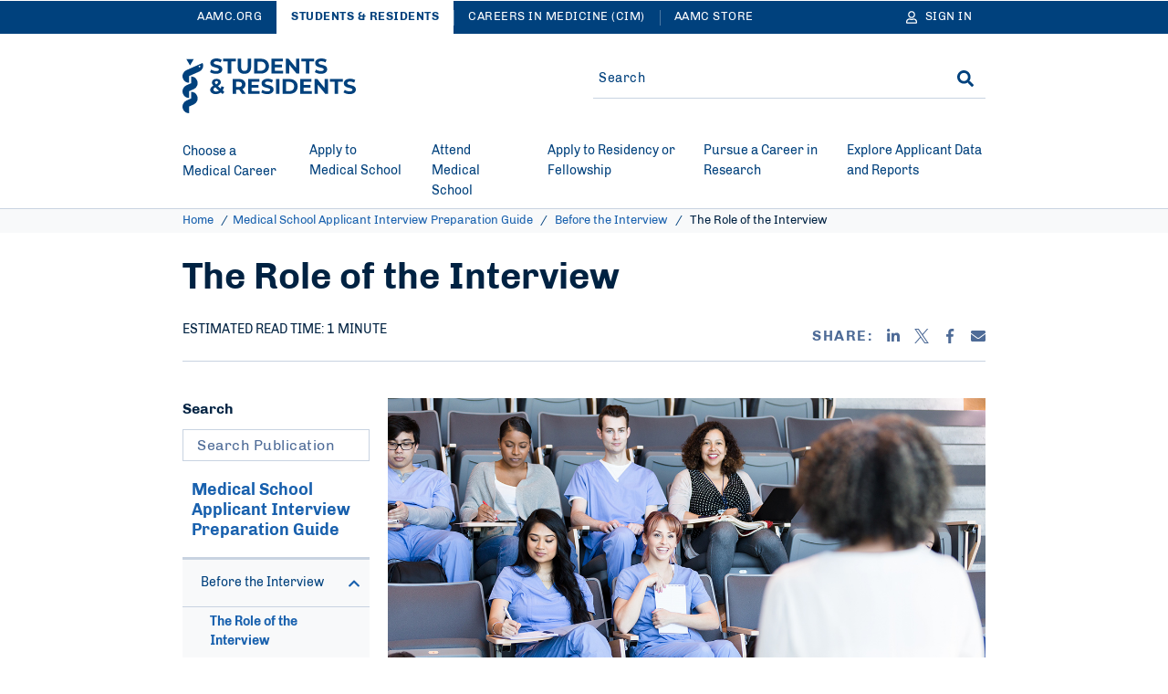

--- FILE ---
content_type: text/html; charset=UTF-8
request_url: https://students-residents.aamc.org/medical-school-interviews/publication-chapters/role-interview
body_size: 25839
content:
<!DOCTYPE html>
<html lang="en" dir="ltr" prefix="content: http://purl.org/rss/1.0/modules/content/  dc: http://purl.org/dc/terms/  foaf: http://xmlns.com/foaf/0.1/  og: http://ogp.me/ns#  rdfs: http://www.w3.org/2000/01/rdf-schema#  schema: http://schema.org/  sioc: http://rdfs.org/sioc/ns#  sioct: http://rdfs.org/sioc/types#  skos: http://www.w3.org/2004/02/skos/core#  xsd: http://www.w3.org/2001/XMLSchema# ">
<head>
  <meta charset="utf-8" />
<style>body #backtotop {background: #1961AE;border-color: #FFFFFF;color: #FFFFFF;}body #backtotop:hover { background: #1961AE; border-color: #1961AE; }</style>
<meta name="description" content="Find out what it takes to secure an interview with your desired school, as well as what most interviewers are looking for in their ideal applicant." />
<link rel="canonical" href="https://students-residents.aamc.org/medical-school-interviews/publication-chapters/role-interview" />
<meta name="robots" content="index, follow" />
<link rel="icon" href="/themes/custom/hippocrates/images/favicon.ico" />
<link rel="icon" sizes="16x16" href="/themes/custom/hippocrates/images/favicon-16x16.png" />
<link rel="icon" sizes="32x32" href="/themes/custom/hippocrates/images/favicon-32x32.png" />
<link rel="icon" sizes="192x192" href="/themes/custom/hippocrates/images/icon.svg" />
<link rel="apple-touch-icon" sizes="180x180" href="/themes/custom/hippocrates/images/apple-touch-icon.png" />
<meta property="og:site_name" content="Students &amp; Residents" />
<meta property="og:type" content="Publication chapters" />
<meta property="og:url" content="https://students-residents.aamc.org/medical-school-interviews/publication-chapters/role-interview" />
<meta property="og:title" content="The Role of the Interview" />
<meta property="og:description" content="Find out what it takes to secure an interview with your desired school, as well as what most interviewers are looking for in their ideal applicant." />
<meta property="og:image" content="https://students-residents.aamc.org/themes/custom/hippocrates/images/AAMC-Logo.jpg" />
<meta property="article:publisher" content="https://students-residents.aamc.org/" />
<meta name="twitter:card" content="summary_large_image" />
<meta name="twitter:title" content="The Role of the Interview | Students &amp; Residents" />
<meta name="twitter:description" content="Find out what it takes to secure an interview with your desired school, as well as what most interviewers are looking for in their ideal applicant." />
<meta name="twitter:site" content="@AAMCtoday" />
<meta name="twitter:creator" content="@AAMCtoday" />
<meta name="twitter:image" content="https://students-residents.aamc.org/themes/custom/hippocrates/images/AAMC-Logo.jpg" />
<meta name="twitter:image:alt" content="AAMC Logo" />
<meta name="Generator" content="Drupal 10 (https://www.drupal.org)" />
<meta name="MobileOptimized" content="width" />
<meta name="HandheldFriendly" content="true" />
<meta name="viewport" content="width=device-width, initial-scale=1.0" />

    <title>The Role of the Interview | Students &amp; Residents</title>
    <link rel="stylesheet" media="all" href="/sites/default/files/css/css_fwIjnEFnItXvW9wFCMmVzKhPoJkY-T8fE7zw42_XXTU.css?delta=0&amp;language=en&amp;theme=hippocrates&amp;include=[base64]" />
<link rel="stylesheet" media="all" href="/sites/default/files/css/css_FCfkhe0_rs9lRMuC9GVIk6T2ZIooTs0X9lge-ToC0kY.css?delta=1&amp;language=en&amp;theme=hippocrates&amp;include=[base64]" />
<link rel="stylesheet" media="all" href="/sites/default/files/css/css_ZyxeXcQPwWwBn6NabzweZGWwyexiDNCtL45zPS8fDVQ.css?delta=2&amp;language=en&amp;theme=hippocrates&amp;include=[base64]" />

      <script type="application/json" data-drupal-selector="drupal-settings-json">{"path":{"baseUrl":"\/","pathPrefix":"","currentPath":"node\/14301","currentPathIsAdmin":false,"isFront":false,"currentLanguage":"en"},"pluralDelimiter":"\u0003","suppressDeprecationErrors":true,"ajaxPageState":{"libraries":"[base64]","theme":"hippocrates","theme_token":null},"ajaxTrustedUrl":{"form_action_p_pvdeGsVG5zNF_XLGPTvYSKCf43t8qZYSwcfZl2uzM":true},"gtag":{"tagId":"","consentMode":false,"otherIds":[],"events":[],"additionalConfigInfo":[]},"gtm":{"tagId":null,"settings":{"data_layer":"dataLayer","include_classes":false,"allowlist_classes":"","blocklist_classes":"","include_environment":false,"environment_id":"","environment_token":""},"tagIds":["GTM-NLDG9B"]},"back_to_top":{"back_to_top_button_trigger":500,"back_to_top_speed":1200,"back_to_top_prevent_on_mobile":false,"back_to_top_prevent_in_admin":true,"back_to_top_button_type":"text","back_to_top_button_text":"TOP"},"improved_multi_select":{"selectors":["#edit-field-topic",".field--type-entity-reference.field--name-field-topic .form-select"],"filtertype":"partial","placeholder_text":"","orderable":true,"js_regex":false,"groupresetfilter":false,"remove_required_attr":true,"buttontext_add":"\u003E","buttontext_addall":"\u00bb","buttontext_del":"\u003C","buttontext_delall":"\u00ab","buttontext_moveup":"Move up","buttontext_movedown":"Move down"},"simpleResponsiveTable":{"maxWidth":800,"modulePath":"modules\/contrib\/simple_responsive_table"},"data":{"extlink":{"extTarget":true,"extTargetAppendNewWindowLabel":"(opens in a new window)","extTargetNoOverride":false,"extNofollow":true,"extTitleNoOverride":false,"extNoreferrer":true,"extFollowNoOverride":true,"extClass":"ext","extLabel":"(link is external)","extImgClass":false,"extSubdomains":true,"extExclude":"(^((?!www|local|cms).)*\\.aamc\\.org|aamcaction\\.org|convey\\.org|aamc\\.org\/cim|aamc-orange\\.global\\.ssl\\.fastly\\.net)","extInclude":"","extCssExclude":"div.cta-block, ul.social-block, div.share-block, div.alert, nav.srh-breadcrumb, div.pagination","extCssInclude":"","extCssExplicit":"","extAlert":false,"extAlertText":"This link will take you to an external web site. We are not responsible for their content.","extHideIcons":false,"mailtoClass":"0","telClass":"","mailtoLabel":"(link sends email)","telLabel":"(link is a phone number)","extUseFontAwesome":false,"extIconPlacement":"before","extPreventOrphan":false,"extFaLinkClasses":"fa fa-external-link","extFaMailtoClasses":"fa fa-envelope-o","extAdditionalLinkClasses":"","extAdditionalMailtoClasses":"","extAdditionalTelClasses":"","extFaTelClasses":"fa fa-phone","whitelistedDomains":[],"extExcludeNoreferrer":"","extHybrid":""}},"autologout":{"timeout":0,"timeout_padding":300000,"message":"Your session will timeout in five minutes. If you wish to stay logged in, please hit continue.","redirect_url":"\/?destination=\/medical-school-interviews\/publication-chapters\/role-interview\u0026autologout_timeout=1","title":"AAMC Alert","refresh_only":false,"no_dialog":false,"disable_buttons":false,"yes_button":"Continue","no_button":"Logout","use_alt_logout_method":true,"logout_regardless_of_activity":false,"modal_width":"auto"},"alertBlock":{"siteSection":"926"},"currentSite":"aamc","cookieDomain":".students-residents.aamc.org","managedCookies":{"web_session":"srh_web_session","util":"srh_util","session_expiration":"srh_session_expiration","public_roles":"srh_public_roles","status":"srh_status","username":"srh_username","commonname":"srh_commonname","aamcid":"srh_aamcid","autologout":"srh_autologout"},"aamc_sso":{"link_loader":{"login_link":"\/user\/login\/extlogin","login_text":"Sign in","logout_link":"\/user\/logout\/extlogout","logout_text":"Sign out","profile_link":"https:\/\/auth.aamc.org\/account\/#\/manage\/options?gotoUrl=https:\/\/students-residents.aamc.org\/medical-school-interviews\/publication-chapters\/role-interview"},"apiUrl":"https:\/\/api.fr.aamc.org"},"ajax":[],"user":{"uid":0,"permissionsHash":"89746d67e96bc058a772728c56fa0fe57e957bd4c2472b982f8cbbe590e229cd"}}</script>
<script src="/sites/default/files/js/js_JuxzL-s9T20rHpTN0Mg0dDukzimW2wxaTVkncF_8Qws.js?scope=header&amp;delta=0&amp;language=en&amp;theme=hippocrates&amp;include=[base64]"></script>
<script src="/modules/contrib/google_tag/js/gtag.js?t4y0g9"></script>
<script src="/modules/contrib/google_tag/js/gtm.js?t4y0g9"></script>

        <link rel="preload" href="/themes/custom/hippocrates/fonts/chivo-regular.woff2" as="font" type="font/woff2" crossorigin>
<link rel="preload" href="/themes/custom/hippocrates/fonts/chivo-bold.woff2" as="font" type="font/woff2" crossorigin>
<link rel="preload" href="/themes/custom/hippocrates/fonts/chivo-italic.woff2" as="font" type="font/woff2" crossorigin>
<link rel="preload" href="/themes/custom/hippocrates/fonts/roboto-regular.woff2" as="font" type="font/woff2" crossorigin>
<link rel="preload" href="/themes/custom/hippocrates/fonts/roboto-medium.woff2" as="font" type="font/woff2" crossorigin>
<link rel="preload" href="/themes/custom/hippocrates/fonts/roboto-bold.woff2" as="font" type="font/woff2" crossorigin>
        </head>
<body class="path-node page-node-type-publication-chapters">
<noscript><iframe src="https://www.googletagmanager.com/ns.html?id=GTM-NLDG9B"
                  height="0" width="0" style="display:none;visibility:hidden"></iframe></noscript>

<a href="#main-content" class="visually-hidden focusable skip-link">
  Skip to Main Content
</a>
  <div class="dialog-off-canvas-main-canvas" data-off-canvas-main-canvas>
    <section aria-label="Alerts & universal navigation" class="srh-header__alert">  <div class="region region-header-top">
    <div id="block-srhalertblock" data-block-plugin-id="srh_core_alert_block" class="block block-srh-core block-srh-core-alert-block">
  
  
      <div class="alert-items"></div>
  </div>
  

<nav role="navigation" class="universal-navigation " aria-label="Multi-site navigation and sign in">
  <div class="container">
        <ul role="list" class="universal-navigation__menu">
                                            <li class="universal-navigation__menu-item  ">
            <a href="https://www.aamc.org/" class="universal-navigation__menu-item__link">AAMC.ORG</a>
          </li>
                                      <li class="universal-navigation__menu-item  universal-navigation__menu-item--active">
            <a href="/" class="universal-navigation__menu-item__link">Students &amp; Residents</a>
          </li>
                                      <li class="universal-navigation__menu-item universal-navigation__menu-item--more ">
            <a href="https://careersinmedicine.aamc.org/" class="universal-navigation__menu-item__link">Careers in Medicine (CiM)</a>
          </li>
                                      <li class="universal-navigation__menu-item universal-navigation__menu-item--more ">
            <a href="https://store.aamc.org/" class="universal-navigation__menu-item__link">AAMC Store</a>
          </li>
              
              <li class="universal-navigation__menu-item universal-navigation__menu-item--dropdown universal-navigation__menu-item--more-dropdown">
          <a href="#" class="universal-navigation__button" aria-label="More sites" aria-haspopup="true" aria-expanded="false">
            More
            <svg class='icon icon--caret-right' aria-hidden="true" focusable="false"><use xlink:href='#caret-right-solid'></use></svg>
          </a>
          <ul role="list" class="universal-navigation__dropdown-list">
                          <li class="universal-navigation__dropdown-item">
                <a href="https://careersinmedicine.aamc.org/" class="universal-navigation__dropdown-link">Careers in Medicine (CiM)</a>
              </li>
                          <li class="universal-navigation__dropdown-item">
                <a href="https://store.aamc.org/" class="universal-navigation__dropdown-link">AAMC Store</a>
              </li>
                      </ul>
        </li>
      
                              
  <li class="universal-navigation__signin">
    <a href="#" class="universal-navigation__menu-item__link universal-navigation__button" aria-label="Sign In">
      <svg class='icon icon--user' aria-hidden="true" focusable="false"><use xlink:href='#user'></use></svg>
      <span class="universal-navigation__button-text" aria-hidden="true">Sign In</span>
      <span class="universal-navigation__button-text--short" aria-hidden="true">SN</span>
      <svg class='icon icon--caret-right' aria-hidden="true" focusable="false"><use xlink:href='#caret-right-solid'></use></svg>
    </a>
    <ul role="list" class="universal-navigation__dropdown-list user-hide-element">
      <li class="universal-navigation__dropdown-item">
        <a href="#" target="_blank" class="universal-navigation__dropdown-link profile_text">My Account</a>
      </li>
      <li class="universal-navigation__dropdown-item">
        <a href="#" class="universal-navigation__dropdown-link logout_text">Sign out</a>
      </li>
    </ul>
  </li>
  
                </ul>
      </div>
</nav>


  </div>
</section>
<header class="srh-header">
  <div class="srh-header__lower">
    <div class="container srh-header__lower-content">
        <div class="region region-header">
    <div class="row">
    <div class="col-md-6">
  <div class="site-branding">
  <button type="button" class="header__menu-btn" aria-haspopup="true" aria-expanded="false"><span>MENU</span><svg class='icon icon--times' aria-hidden="true" focusable="false"><use xlink:href='#times'></use></svg></button>

      <div class="header__logo__wrap">
      <a href="/" class="header__logo-link" title="Students &amp; Residents" aria-label="AAMC Students &amp; Residents">
        <svg class='icon icon--AAMC' aria-hidden="true" focusable="false"><use xlink:href='#aamc-header-logo'></use></svg>
      </a>
    </div>
  
  <button type="button" class="header__search-btn" aria-label="Search" aria-haspopup="true" aria-expanded="false"><svg class='icon icon--search' aria-hidden="true" focusable="false"><use xlink:href='#search'></use></svg><svg class='icon icon--times' aria-hidden="true" focusable="false"><use xlink:href='#times'></use></svg></button>
</div>
  </div>
<div class="col-md-6">
<div class="search-sidebar-form block block-aamc-search block-search-sidebar-form-block" data-drupal-selector="search-sidebar-form" id="block-searchsidebarform" data-block-plugin-id="search_sidebar_form_block">
  
    
      <form action="/medical-school-interviews/publication-chapters/role-interview" method="post" id="search-sidebar-form" accept-charset="UTF-8" role="search">
  

<input data-drupal-selector="edit-search-sidebar-form" type="hidden" name="form_id" value="search_sidebar_form" />

<div class="aamc_form-textfield js-form-wrapper form-wrapper" style="display: none !important;"><div class="js-form-item form-item js-form-type-textfield form-type-textfield js-form-item-aamc-form form-item-aamc-form">
      <label for="edit_aamc_form1">Leave this field blank</label>
        <input aria-label="sidebar_search" id="edit_aamc_form1" data-drupal-selector="edit-aamc-form" type="text" name="aamc_form" value="" size="20" maxlength="128" class="form-text" />

        </div>
</div>


<!-- The below 2 div elements must be removed after overall header is done -->

<div class="header-search">
      <div class="header-search__form">
      <div class="js-form-item form-item js-form-type-search-api-autocomplete form-type-search-api-autocomplete js-form-item-search form-item-search form-no-label">
        <input placeholder="Search" oninput="setCustomValidity(&quot;&quot;)" oninvalid="this.setCustomValidity(&quot;You must include at least one keyword with 2 characters or more.&quot;)" pattern=".*\S.*" minlength="2" aria-invalid="false" aria-label="Site-wide Search" class="header-search__form__input-field form-text required" data-drupal-selector="edit-search" type="text" id="edit-search" name="search" value="" size="25" maxlength="128" required="required" aria-required="true" />

        </div>

      <span class="header-search__form__error hidden"></span>
      <button type="button" class="header-search__form__close-btn" aria-label="Clear search">
        <svg class='icon icon--times' aria-hidden="true" focusable="false"><use xlink:href='#times'></use></svg>
      </button>
    </div>
        <div class="header-search__submit"><input aria-label="Search" id="site-wide-submit" data-drupal-selector="edit-submit" type="submit" name="op" value="GO" class="button js-form-submit form-submit" />
<svg class='icon icon--search' aria-hidden="true" focusable="false"><use xlink:href='#search'></use></svg></div>
  </div>

</form>

  </div>
</div>

    </div>
  </div>

    </div>
  </div>
</header>
    <div class="region region-header-bottom">
    






<nav class="mega-menu" aria-label="Main Navigation"><div class="container"><ul role="list" class="mega-menu__bar"><li class="mega-menu__bar__item"><a href="/choose-medical-career" class="mega-menu__bar__item__link"id=L1PanelBtnChooseaMedicalCareer aria-haspopup=true aria-expanded=false><span>Choose a Medical Career</span><svg class='icon icon--plus' aria-hidden="true" focusable="false"><use xlink:href='#plus'></use></svg><svg class='icon icon--minus' aria-hidden="true" focusable="false"><use xlink:href='#minus'></use></svg></a><section class=mega-menu__panel__wrap id=L1PanelChooseaMedicalCareer><ul data-grid="grid-4" role="list" class=mega-menu__panel aria-labelledby=L1PanelChooseaMedicalCareer><li class="mega-menu__panel__column"><a href="/choosing-medical-career/explore-medicine-resources-k-12-and-pathway-communities" class="mega-menu__panel__column__heading" id=L2HeadingExploreMedicine:ResourcesfortheK-12Community ><span>Explore Medicine: Resources for the K-12 Community</span><svg class='icon icon--chevron-right' aria-hidden="true" focusable="false"><use xlink:href='#chevron-right'></use></svg></a><ul data-grid="grid-3" role="list" class=mega-menu__panel__column__block data-menucount=4 aria-labelledby=L2HeadingExploreMedicine:ResourcesfortheK-12Community><li class="mega-menu__panel__column__block__list"><a href="/resources-k-12-community/explore-medicine-high-school-students" class="mega-menu__panel__column__block__list__title"  ><span>For K-12 Students</span></a></li><li class="mega-menu__panel__column__block__list"><a href="/resources-k-12-community/explore-medicine-parents-families-and-mentors" class="mega-menu__panel__column__block__list__title"  ><span>For Parents, Families, and Mentors</span></a></li><li class="mega-menu__panel__column__block__list"><a href="/resources-k-12-community/explore-medicine-k-12-educators" class="mega-menu__panel__column__block__list__title"  ><span>For K-12 Educators</span></a></li><li class="mega-menu__panel__column__block__list"><a href="/resources-k-12-community/explore-medicine-pathway-program-consortium" class="mega-menu__panel__column__block__list__title"  ><span>For Pathway Programs</span></a></li></ul></li><li class="mega-menu__panel__column"><a href="/choosing-medical-career/explore-medical-careers" class="mega-menu__panel__column__heading" id=L2HeadingExploreMedicalCareers ><span>Explore Medical Careers</span><svg class='icon icon--chevron-right' aria-hidden="true" focusable="false"><use xlink:href='#chevron-right'></use></svg></a><ul data-grid="grid-4" role="list" class=mega-menu__panel__column__block data-menucount=3 aria-labelledby=L2HeadingExploreMedicalCareers><li class="mega-menu__panel__column__block__list"><a href="/deciding-if-medicine-you/decide-if-medicine-you" class="mega-menu__panel__column__block__list__title"  ><span>Decide if Medicine Is Right for You </span></a></li><li class="mega-menu__panel__column__block__list"><a href="/choosing-medical-career/inspiring-stories" class="mega-menu__panel__column__block__list__title"  ><span>Read Inspiring Stories</span></a></li><li class="mega-menu__panel__column__block__list"><a href="/medical-careers/learn-about-medical-career-paths" class="mega-menu__panel__column__block__list__title"  ><span>Learn About Medical Career Paths</span></a></li></ul></li><li class="mega-menu__panel__column"><a href="/choosing-medical-career/get-started-your-medical-career-journey" class="mega-menu__panel__column__heading" id=L2HeadingGetStartedonYourMedicalCareerJourney ><span>Get Started on Your Medical Career Journey</span><svg class='icon icon--chevron-right' aria-hidden="true" focusable="false"><use xlink:href='#chevron-right'></use></svg></a><ul data-grid="grid-3" role="list" class=mega-menu__panel__column__block data-menucount=4 aria-labelledby=L2HeadingGetStartedonYourMedicalCareerJourney><li class="mega-menu__panel__column__block__list"><a href="/aspiring-docs/aspiring-docs" class="mega-menu__panel__column__block__list__title"  ><span>Start Your Journey with Aspiring Docs</span></a></li><li class="mega-menu__panel__column__block__list"><a href="/choosing-medical-career/learn-how-get-medical-school" class="mega-menu__panel__column__block__list__title"  ><span>Learn How to Get into Medical School</span></a></li><li class="mega-menu__panel__column__block__list"><a href="/anatomy-applicant/premed-competencies-resources" class="mega-menu__panel__column__block__list__title"  ><span>Review Premed Competencies Resources</span></a></li><li class="mega-menu__panel__column__block__list"><a href="https://www.shpep.org/" class="mega-menu__panel__column__block__list__title"  ><span>Learn About the Summer Health Professions Education Program (SHPEP)</span></a></li></ul></li></ul></section></li><li class="mega-menu__bar__item"><a href="/apply-medical-school" class="mega-menu__bar__item__link"id=L1PanelBtnApplytoMedicalSchool aria-haspopup=true aria-expanded=false><span>Apply to Medical School</span><svg class='icon icon--plus' aria-hidden="true" focusable="false"><use xlink:href='#plus'></use></svg><svg class='icon icon--minus' aria-hidden="true" focusable="false"><use xlink:href='#minus'></use></svg></a><section class=mega-menu__panel__wrap id=L1PanelApplytoMedicalSchool><ul data-grid="grid-3" role="list" class=mega-menu__panel aria-labelledby=L1PanelApplytoMedicalSchool><li class="mega-menu__panel__column"><a href="/applying-medical-school/prepare-apply-medical-school" class="mega-menu__panel__column__heading" id=L2HeadingPreparetoApplytoMedicalSchool ><span>Prepare to Apply to Medical School</span><svg class='icon icon--chevron-right' aria-hidden="true" focusable="false"><use xlink:href='#chevron-right'></use></svg></a><ul data-grid="grid-6" role="list" class=mega-menu__panel__column__block data-menucount=7 aria-labelledby=L2HeadingPreparetoApplytoMedicalSchool><li class="mega-menu__panel__column__block__list"><a href="/getting-experience/get-experience-medical-field" class="mega-menu__panel__column__block__list__title"  ><span>Get Experience in the Medical Field</span></a></li><li class="mega-menu__panel__column__block__list"><a href="/applying-medical-school/medical-career-fairs-and-premed-resources" class="mega-menu__panel__column__block__list__title"  ><span>Attend the Virtual Medical School Fair</span></a></li><li class="mega-menu__panel__column__block__list"><a href="/financial-aid/learn-how-pay-medical-school" class="mega-menu__panel__column__block__list__title"  ><span>Learn How To Pay for Medical School</span></a></li><li class="mega-menu__panel__column__block__list"><a href="/preparing-medical-school/postbaccalaureate-programs" class="mega-menu__panel__column__block__list__title"  ><span>Find Postbaccalaureate Programs</span></a></li><li class="mega-menu__panel__column__block__list"><a href="/fee-assistance-program/fee-assistance-program" class="mega-menu__panel__column__block__list__title"  ><span>Get Fee Assistance</span></a></li><li class="mega-menu__panel__column__block__list"><a href="/getting-medical-school/interview-resources-medical-school-applicants" class="mega-menu__panel__column__block__list__title"  ><span>Prepare for Medical School Interviews</span></a></li><li class="mega-menu__panel__column__block__list"><a href="/prehealth-advisors" class="mega-menu__panel__column__block__list__title"  ><span>Find Resources for Prehealth Advisors</span></a></li></ul></li><li class="mega-menu__panel__column"><a href="/taking-mcat-exam/take-mcat-exam" class="mega-menu__panel__column__heading" id=L2HeadingTaketheMCATExam ><span>Take the MCAT Exam</span><svg class='icon icon--chevron-right' aria-hidden="true" focusable="false"><use xlink:href='#chevron-right'></use></svg></a><ul data-grid="grid-3" role="list" class=mega-menu__panel__column__block data-menucount=6 aria-labelledby=L2HeadingTaketheMCATExam><li class="mega-menu__panel__column__block__list"><a href="/register-mcat-exam/register-mcat-exam" class="mega-menu__panel__column__block__list__title"  ><span>Register for the MCAT Exam</span></a></li><li class="mega-menu__panel__column__block__list"><a href="/prepare-mcat-exam/prepare-mcat-exam" class="mega-menu__panel__column__block__list__title"  ><span>Prepare for the MCAT Exam</span></a></li><li class="mega-menu__panel__column__block__list"><a href="/mcat-scores/mcat-scores" class="mega-menu__panel__column__block__list__title"  ><span>Find MCAT Score Information</span></a></li><li class="mega-menu__panel__column__block__list"><a href="/mcat-exam-accommodations/take-mcat-exam-accommodations" class="mega-menu__panel__column__block__list__title"  ><span>Take the MCAT Exam with Accommodations</span></a></li><li class="mega-menu__panel__column__block__list"><a href="/register-mcat-exam/publication/mcat-essentials-testing-year-2026" class="mega-menu__panel__column__block__list__title"  ><span>Read the MCAT Essentials</span></a></li><li class="mega-menu__panel__column__block__list"><a href="/mcat-faq/mcat-faqs" class="mega-menu__panel__column__block__list__title"  ><span>Read MCAT FAQs</span></a></li></ul></li><li class="mega-menu__panel__column"><a href="/aamc-preview/take-aamc-preview-professional-readiness-exam" class="mega-menu__panel__column__heading" id=L2HeadingTakethePREviewExam ><span>Take the PREview Exam</span><svg class='icon icon--chevron-right' aria-hidden="true" focusable="false"><use xlink:href='#chevron-right'></use></svg></a><ul data-grid="grid-3" role="list" class=mega-menu__panel__column__block data-menucount=9 aria-labelledby=L2HeadingTakethePREviewExam><li class="mega-menu__panel__column__block__list"><a href="/aamc-preview/about-aamc-preview-exam" class="mega-menu__panel__column__block__list__title"  ><span>Learn More About the PREview Exam</span></a></li><li class="mega-menu__panel__column__block__list"><a href="/aamc-preview/register-aamc-preview-exam" class="mega-menu__panel__column__block__list__title"  ><span>Register for the PREview Exam</span></a></li><li class="mega-menu__panel__column__block__list"><a href="/aamc-preview/schools-participating-aamc-preview-exam" class="mega-menu__panel__column__block__list__title"  ><span>Find Participating Schools</span></a></li><li class="mega-menu__panel__column__block__list"><a href="/aamc-preview/prepare-aamc-preview-exam" class="mega-menu__panel__column__block__list__title"  ><span>Prepare for the PREview Exam</span></a></li><li class="mega-menu__panel__column__block__list"><a href="/aamc-preview/aamc-preview-scores" class="mega-menu__panel__column__block__list__title"  ><span>Find PREview Score Information</span></a></li><li class="mega-menu__panel__column__block__list"><a href="/aamc-preview-accommodations/aamc-preview-accommodations" class="mega-menu__panel__column__block__list__title"  ><span>Take the PREview Exam with Accommodations</span></a></li><li class="mega-menu__panel__column__block__list"><a href="/aamc-preview/aamc-preview-essentials" class="mega-menu__panel__column__block__list__title"  ><span>Read the PREview Essentials</span></a></li><li class="mega-menu__panel__column__block__list"><a href="/aamc-preview/aamc-preview-exam-faqs" class="mega-menu__panel__column__block__list__title"  ><span>View PREview FAQs</span></a></li><li class="mega-menu__panel__column__block__list"><a href="/aamc-preview/participating-schools" class="mega-menu__panel__column__block__list__title"  ><span>Find Participating Schools</span></a></li></ul></li><li class="mega-menu__panel__column"><a href="/applying-medical-school-amcas/apply-medical-school-amcas-program" class="mega-menu__panel__column__heading" id=L2HeadingApplytoMedicalSchoolwithAMCAS ><span>Apply to Medical School with AMCAS</span><svg class='icon icon--chevron-right' aria-hidden="true" focusable="false"><use xlink:href='#chevron-right'></use></svg></a><ul data-grid="grid-3" role="list" class=mega-menu__panel__column__block data-menucount=5 aria-labelledby=L2HeadingApplytoMedicalSchoolwithAMCAS><li class="mega-menu__panel__column__block__list"><a href="/how-apply-medical-school-amcas/how-apply-medical-school-amcas-program" class="mega-menu__panel__column__block__list__title"  ><span>Learn How to Apply with AMCAS</span></a></li><li class="mega-menu__panel__column__block__list"><a href="/applying-medical-school-amcas/publication/2026-amcas-applicant-guide" class="mega-menu__panel__column__block__list__title"  ><span>Read the 2026 AMCAS Applicant Guide</span></a></li><li class="mega-menu__panel__column__block__list"><a href="/applying-medical-school-amcas/amcas-program-participating-medical-schools-and-deadlines" class="mega-menu__panel__column__block__list__title"  ><span>Find Participating Schools and Deadlines</span></a></li><li class="mega-menu__panel__column__block__list"><a href="/applying-medical-school/faq/amcas-faq" class="mega-menu__panel__column__block__list__title"  ><span>Read AMCAS FAQs</span></a></li><li class="mega-menu__panel__column__block__list"><a href="/amcas-tools-and-tutorials/amcas-tools-and-tutorials" class="mega-menu__panel__column__block__list__title"  ><span>Use AMCAS Tools and Tutorials</span></a></li></ul></li></ul></section></li><li class="mega-menu__bar__item"><a href="/attend-medical-school" class="mega-menu__bar__item__link"id=L1PanelBtnAttendMedicalSchool aria-haspopup=true aria-expanded=false><span>Attend Medical School </span><svg class='icon icon--plus' aria-hidden="true" focusable="false"><use xlink:href='#plus'></use></svg><svg class='icon icon--minus' aria-hidden="true" focusable="false"><use xlink:href='#minus'></use></svg></a><section class=mega-menu__panel__wrap id=L1PanelAttendMedicalSchool><ul data-grid="grid-4" role="list" class=mega-menu__panel aria-labelledby=L1PanelAttendMedicalSchool><li class="mega-menu__panel__column"><a href="/medical-student-well-being/thrive-medical-school" class="mega-menu__panel__column__heading" id=L2HeadingThriveinMedicalSchool ><span>Thrive in Medical School</span><svg class='icon icon--chevron-right' aria-hidden="true" focusable="false"><use xlink:href='#chevron-right'></use></svg></a><ul data-grid="grid-3" role="list" class=mega-menu__panel__column__block data-menucount=4 aria-labelledby=L2HeadingThriveinMedicalSchool><li class="mega-menu__panel__column__block__list"><a href="/attending-medical-school/publication/thrive-medical-school-checklists-medical-students" class="mega-menu__panel__column__block__list__title"  ><span>Track Your Progress</span></a></li><li class="mega-menu__panel__column__block__list"><a href="/attending-medical-school/medical-student-mental-health-and-well-being" class="mega-menu__panel__column__block__list__title"  ><span>Take Care of Your Mental Health and Well-Being</span></a></li><li class="mega-menu__panel__column__block__list"><a href="/financial-aid/manage-your-finances-during-medical-school" class="mega-menu__panel__column__block__list__title"  ><span>Manage Your Finances</span></a></li><li class="mega-menu__panel__column__block__list"><a href="/research-and-training-opportunities/research-and-training-opportunities" class="mega-menu__panel__column__block__list__title"  ><span>Find Research and Training Opportunities</span></a></li></ul></li><li class="mega-menu__panel__column"><a href="https://careersinmedicine.aamc.org/" class="mega-menu__panel__column__heading" id=L2HeadingChooseYourSpecialtywithCareersinMedicine ><span>Choose Your Specialty with Careers in Medicine</span><svg class='icon icon--chevron-right' aria-hidden="true" focusable="false"><use xlink:href='#chevron-right'></use></svg></a><ul data-grid="grid-3" role="list" class=mega-menu__panel__column__block data-menucount=4 aria-labelledby=L2HeadingChooseYourSpecialtywithCareersinMedicine><li class="mega-menu__panel__column__block__list"><a href="https://careersinmedicine.aamc.org/about-cim/welcome-careers-medicine" class="mega-menu__panel__column__block__list__title"  ><span>Access Careers in Medicine for Students</span></a></li><li class="mega-menu__panel__column__block__list"><a href="https://careersinmedicine.aamc.org/about-cim/careers-medicine-cim-advisors" class="mega-menu__panel__column__block__list__title"  ><span>Access Careers in Medicine for Advisors</span></a></li><li class="mega-menu__panel__column__block__list"><a href="https://careersinmedicine.aamc.org/explore-options/specialty-profiles" class="mega-menu__panel__column__block__list__title"  ><span>View Specialty Profiles</span></a></li><li class="mega-menu__panel__column__block__list"><a href="https://careersinmedicine.aamc.org/understand-yourself" class="mega-menu__panel__column__block__list__title"  ><span>Understand Yourself with CiM Assessments</span></a></li></ul></li><li class="mega-menu__panel__column"><a href="/visiting-student-learning-opportunities/visiting-student-learning-opportunities-vslo" class="mega-menu__panel__column__heading" id=L2HeadingFindVisitingStudentLearningOpportunities(VSLO) ><span>Find Visiting Student Learning Opportunities (VSLO) </span><svg class='icon icon--chevron-right' aria-hidden="true" focusable="false"><use xlink:href='#chevron-right'></use></svg></a><ul data-grid="grid-3" role="list" class=mega-menu__panel__column__block data-menucount=4 aria-labelledby=L2HeadingFindVisitingStudentLearningOpportunities(VSLO)><li class="mega-menu__panel__column__block__list"><a href="https://www.aamc.org/services/vslo-institutions" class="mega-menu__panel__column__block__list__title"  ><span>Learn About VSLO for Institutions</span></a></li><li class="mega-menu__panel__column__block__list"><a href="/attending-medical-school/article/vslo-home-participating-institutions" class="mega-menu__panel__column__block__list__title"  ><span>Find VSLO Program Participating Home Institutions</span></a></li><li class="mega-menu__panel__column__block__list"><a href="/attending-medical-school/article/vslo-host-participating-institutions" class="mega-menu__panel__column__block__list__title"  ><span>Find VSLO Program Participating Host Institutions</span></a></li><li class="mega-menu__panel__column__block__list"><a href="https://vslo.aamc.org/vslo/#/public/find-electives" class="mega-menu__panel__column__block__list__title"  ><span>Find Electives</span></a></li></ul></li></ul></section></li><li class="mega-menu__bar__item"><a href="/applying-residencies-eras/about-eras-system" class="mega-menu__bar__item__link"id=L1PanelBtnApplytoResidencyorFellowship aria-haspopup=true aria-expanded=false><span>Apply to Residency or Fellowship</span><svg class='icon icon--plus' aria-hidden="true" focusable="false"><use xlink:href='#plus'></use></svg><svg class='icon icon--minus' aria-hidden="true" focusable="false"><use xlink:href='#minus'></use></svg></a><section class=mega-menu__panel__wrap id=L1PanelApplytoResidencyorFellowship><ul data-grid="grid-4" role="list" class=mega-menu__panel aria-labelledby=L1PanelApplytoResidencyorFellowship><li class="mega-menu__panel__column"><a href="/apply-smart-residency" class="mega-menu__panel__column__heading" id=L2HeadingPreparetoApplytoResidency ><span>Prepare to Apply to Residency</span><svg class='icon icon--chevron-right' aria-hidden="true" focusable="false"><use xlink:href='#chevron-right'></use></svg></a><ul data-grid="grid-3" role="list" class=mega-menu__panel__column__block data-menucount=5 aria-labelledby=L2HeadingPreparetoApplytoResidency><li class="mega-menu__panel__column__block__list"><a href="/apply-smart-residency/understand-application-process" class="mega-menu__panel__column__block__list__title"  ><span>Understand the Application Process</span></a></li><li class="mega-menu__panel__column__block__list"><a href="/apply-smart-residency/research-residency-programs-and-build-application-strategy" class="mega-menu__panel__column__block__list__title"  ><span>Research Residency Programs and Build an Application Strategy </span></a></li><li class="mega-menu__panel__column__block__list"><a href="https://www.residencyexplorer.org/" class="mega-menu__panel__column__block__list__title"  ><span>Use the Residency Explorer Tool </span></a></li><li class="mega-menu__panel__column__block__list"><a href="/apply-smart-residency/interview-resources-residency-applicants" class="mega-menu__panel__column__block__list__title"  ><span>Prepare for Residency Interviews</span></a></li><li class="mega-menu__panel__column__block__list"><a href="https://careersinmedicine.aamc.org/prepare-residency/residency-preference-exercise" class="mega-menu__panel__column__block__list__title"  ><span>Complete the Residency Preference Exercise</span></a></li></ul></li><li class="mega-menu__panel__column"><a href="/applying-residencies-eras/apply-residencies-eras-system" class="mega-menu__panel__column__heading" id=L2HeadingApplytoResidenceswithERAS ><span>Apply to Residences with ERAS</span><svg class='icon icon--chevron-right' aria-hidden="true" focusable="false"><use xlink:href='#chevron-right'></use></svg></a><ul data-grid="grid-3" role="list" class=mega-menu__panel__column__block data-menucount=6 aria-labelledby=L2HeadingApplytoResidenceswithERAS><li class="mega-menu__panel__column__block__list"><a href="/register-myeras/register-myeras-portal-residency" class="mega-menu__panel__column__block__list__title"  ><span>Register for the MyERAS Portal for Residency</span></a></li><li class="mega-menu__panel__column__block__list"><a href="https://myeras.aamc.org/myeras-web/#/landing" class="mega-menu__panel__column__block__list__title"  ><span>Sign In to the MyERAS Portal</span></a></li><li class="mega-menu__panel__column__block__list"><a href="https://systems.aamc.org/eras/erasstats/par/index.cfm" class="mega-menu__panel__column__block__list__title"  ><span>View the ERAS Participating Specialties &amp; Programs</span></a></li><li class="mega-menu__panel__column__block__list"><a href="/applying-residencies-eras/program-signaling-2026-myeras-application-season" class="mega-menu__panel__column__block__list__title"  ><span>Learn About the ERAS Application and Program Signaling</span></a></li><li class="mega-menu__panel__column__block__list"><a href="/eras-tools-and-worksheets-residency-applicants/eras-tools-and-worksheets-residency-applicants" class="mega-menu__panel__column__block__list__title"  ><span>Use ERAS Tools and Worksheets</span></a></li><li class="mega-menu__panel__column__block__list"><a href="/eras-tools-and-worksheets-residency-applicants/faqs-eras-residency-applicants" class="mega-menu__panel__column__block__list__title"  ><span>Read FAQs for ERAS Residency Applicants </span></a></li></ul></li><li class="mega-menu__panel__column"><a href="/train-residency-or-fellowship" class="mega-menu__panel__column__heading" id=L2HeadingTraininaResidencyorFellowship ><span>Train in a Residency or Fellowship</span><svg class='icon icon--chevron-right' aria-hidden="true" focusable="false"><use xlink:href='#chevron-right'></use></svg></a><ul data-grid="grid-3" role="list" class=mega-menu__panel__column__block data-menucount=5 aria-labelledby=L2HeadingTraininaResidencyorFellowship><li class="mega-menu__panel__column__block__list"><a href="/findaresident/findaresident-search-tool" class="mega-menu__panel__column__block__list__title"  ><span>Use the FindAResident Tool</span></a></li><li class="mega-menu__panel__column__block__list"><a href="/applying-fellowships-eras/apply-fellowships-eras-system" class="mega-menu__panel__column__block__list__title"  ><span>Apply to Fellowships with ERAS</span></a></li><li class="mega-menu__panel__column__block__list"><a href="/training-opportunities-residents-and-fellows/training-opportunities-residents-and-fellows" class="mega-menu__panel__column__block__list__title"  ><span>Find Training Opportunities for Residents and Fellows</span></a></li><li class="mega-menu__panel__column__block__list"><a href="/financial-aid/handle-your-finances-during-residency" class="mega-menu__panel__column__block__list__title"  ><span>Handle Your Finances During Residency</span></a></li><li class="mega-menu__panel__column__block__list"><a href="/training-opportunities-residents-and-fellows/public-health-pathways-residents" class="mega-menu__panel__column__block__list__title"  ><span>Learn About Public Health Pathways for Residents</span></a></li></ul></li></ul></section></li><li class="mega-menu__bar__item"><a href="/md-phd-dual-degree-training/career-paths-md-phd-graduates" class="mega-menu__bar__item__link"id=L1PanelBtnPursueaCareerinResearch aria-haspopup=true aria-expanded=false><span>Pursue a Career in Research</span><svg class='icon icon--plus' aria-hidden="true" focusable="false"><use xlink:href='#plus'></use></svg><svg class='icon icon--minus' aria-hidden="true" focusable="false"><use xlink:href='#minus'></use></svg></a><section class=mega-menu__panel__wrap id=L1PanelPursueaCareerinResearch><ul data-grid="grid-6" role="list" class=mega-menu__panel aria-labelledby=L1PanelPursueaCareerinResearch><li class="mega-menu__panel__column"><a href="/medical-careers/careers-biomedical-research" class="mega-menu__panel__column__heading" id=L2HeadingExploreCareersinBiomedicalResearch ><span>Explore Careers in Biomedical Research </span><svg class='icon icon--chevron-right' aria-hidden="true" focusable="false"><use xlink:href='#chevron-right'></use></svg></a><ul data-grid="grid-6" role="list" class=mega-menu__panel__column__block data-menucount=2 aria-labelledby=L2HeadingExploreCareersinBiomedicalResearch><li class="mega-menu__panel__column__block__list"><a href="/phd-biomedical-science/pursue-phd-biomedical-science" class="mega-menu__panel__column__block__list__title"  ><span>Pursue a PhD in Biomedical Science </span></a></li><li class="mega-menu__panel__column__block__list"><a href="/md-phd-dual-degree-training/md-phd-dual-degree-training" class="mega-menu__panel__column__block__list__title"  ><span>Pursue an MD-PhD Dual Degree</span></a></li></ul></li><li class="mega-menu__panel__column"><a href="/careers-medical-research/apply-biomedical-research-programs" class="mega-menu__panel__column__heading" id=L2HeadingApplytoBiomedicalResearchPrograms ><span>Apply to Biomedical Research Programs</span><svg class='icon icon--chevron-right' aria-hidden="true" focusable="false"><use xlink:href='#chevron-right'></use></svg></a><ul data-grid="grid-6" role="list" class=mega-menu__panel__column__block data-menucount=2 aria-labelledby=L2HeadingApplytoBiomedicalResearchPrograms><li class="mega-menu__panel__column__block__list"><a href="/applying-md/phd-programs/apply-md-phd-programs" class="mega-menu__panel__column__block__list__title"  ><span>Apply to MD-PhD Programs</span></a></li><li class="mega-menu__panel__column__block__list"><a href="/applying-phd-programs/apply-phd-programs" class="mega-menu__panel__column__block__list__title"  ><span>Apply to PhD Programs</span></a></li></ul></li></ul></section></li><li class="mega-menu__bar__item"><a href="/data-applicants-students-and-residents" class="mega-menu__bar__item__link"id=L1PanelBtnExploreApplicantDataandReports aria-haspopup=true aria-expanded=false><span>Explore Applicant Data and Reports</span><svg class='icon icon--plus' aria-hidden="true" focusable="false"><use xlink:href='#plus'></use></svg><svg class='icon icon--minus' aria-hidden="true" focusable="false"><use xlink:href='#minus'></use></svg></a><section class=mega-menu__panel__wrap id=L1PanelExploreApplicantDataandReports><ul data-grid="grid-4" role="list" class=mega-menu__panel aria-labelledby=L1PanelExploreApplicantDataandReports><li class="mega-menu__panel__column"><a href="/data-applicants-students-and-residents/data-medical-school-applicants" class="mega-menu__panel__column__heading" id=L2HeadingExploreDataforMedicalSchoolApplicants ><span>Explore Data for Medical School Applicants </span><svg class='icon icon--chevron-right' aria-hidden="true" focusable="false"><use xlink:href='#chevron-right'></use></svg></a></li><li class="mega-menu__panel__column"><a href="/data-applicants-students-and-residents/data-residency-applicants" class="mega-menu__panel__column__heading" id=L2HeadingExploreDataforResidencyApplicants ><span>Explore Data for Residency Applicants</span><svg class='icon icon--chevron-right' aria-hidden="true" focusable="false"><use xlink:href='#chevron-right'></use></svg></a></li><li class="mega-menu__panel__column"><a href="https://www.aamc.org/data-reports" class="mega-menu__panel__column__heading" id=L2HeadingSearchAAMCData&amp;Reports ><span>Search AAMC Data &amp; Reports</span><svg class='icon icon--chevron-right' aria-hidden="true" focusable="false"><use xlink:href='#chevron-right'></use></svg></a></li></ul></section></li><li class="mega-menu__bar__item mega-menu__bar__item--uni-nav"><a href="https://careersinmedicine.aamc.org/" class="mega-menu__bar__item__link"><span>Careers in Medicine (CiM)</span></a></li><li class="mega-menu__bar__item mega-menu__bar__item--uni-nav"><a href="https://store.aamc.org/" class="mega-menu__bar__item__link"><span>AAMC Store</span></a></li><li class="mega-menu__bar__item mega-menu__bar__item--uni-nav"><a href="https://www.aamc.org/" class="mega-menu__bar__item__link"><span>AAMC.ORG</span></a></li><li class="mega-menu__bar__item mega-menu__bar__item--uni-nav"><a href="https://careersinmedicine.aamc.org/about-cim/welcome-careers-medicine" class="mega-menu__bar__item__link"><span>Careers in Medicine for Students</span></a></li></ul></div></nav>

  </div>

            <div class="region region-breadcrumb">
    <div id="block-hippocrates-breadcrumbs" data-block-plugin-id="system_breadcrumb_block" class="block block-system block-system-breadcrumb-block">
  
    
                                  <nav class="srh-breadcrumb" aria-label="Breadcrumb" role="navigation">
  <div class="container">
    <ul class="srh-breadcrumb__list" role="list">
              <li class="srh-breadcrumb__item">
                      <a class="srh-breadcrumb__link" href="/">Home</a>
                                <span class="srh-breadcrumb__separator" aria-hidden="true">/</span>
                  </li>
              <li class="srh-breadcrumb__item">
                      <a class="srh-breadcrumb__link" href="/medical-school-interviews/publication/medical-school-applicant-interview-preparation-guide">​Medical School Applicant Interview Preparation Guide </a>
                                <span class="srh-breadcrumb__separator" aria-hidden="true">/</span>
                  </li>
              <li class="srh-breadcrumb__item">
                      <a class="srh-breadcrumb__link" href="/medical-school-interviews/publication-chapters/interview">Before the Interview</a>
                                <span class="srh-breadcrumb__separator" aria-hidden="true">/</span>
                  </li>
              <li class="srh-breadcrumb__item">
                      <a class="srh-breadcrumb__link--disabled" href="javascript:void(0)"  aria-current="page" >The Role of the Interview </a>
                            </li>
          </ul>
  </div>
</nav>

  </div>

  </div>

                      
    
    <div class="mobile-nav__wrapper center-container layout">
      




<div data-block-plugin-id="publication_navigation" class="block block-aamc-publication block-publication-navigation">
  
  
    <nav class="publication-nav" aria-label="​Medical School Applicant Interview Preparation Guide  Subnavigation">
    <ul class="publication-nav__block" role="list">
      <li class="publication-nav__columns">
                  <a href="/medical-school-interviews/publication/medical-school-applicant-interview-preparation-guide" class="left-nav__columns__title publication-nav__columns__title--active" id="nav-heading-1">​Medical School Applicant Interview Preparation Guide </a>
                <ul class="publication-nav__columns__menu" role="list" aria-labelledby="nav-heading-1">
                                                                                                                          
            <li class="publication-nav__columns__menu__item">
              <a href="/medical-school-interviews/publication-chapters/interview" class=" publication-nav__columns__menu__item__link "id=publicationNavBtnnav-level-1 aria-expanded=false role=button aria-controls=nav-level-1 >
                Before the Interview
                                  <svg class='icon icon--chevron-down publication-nav-expand-child-menu' aria-hidden="true" focusable="false"><use xlink:href='#chevron-down'></use></svg>
                              </a>
                              <section class="publication-nav__columns__menu__item__panel publication-nav__columns__menu__item__panel__level1" role="region" id="nav-level-1">
                  <ul role="list" aria-labelledby="publicationNavBtnnav-level-1">
                                                                                                                                                                                                                              <li class="publication-inner-nav__columns__menu__item">
                        <a href="javascript:void(0)" class="publication-inner-nav-expand-child-menu publication-inner-nav__columns__menu__item__link pub_parent publication-inner-nav__columns__menu__item__panel__list__link--active" aria-current="page">
                          The Role of the Interview 
                                                  </a>
                                              </li>
                                                                                                                                                                                                      <li class="publication-inner-nav__columns__menu__item">
                        <a href="/medical-school-interviews/publication-chapters/interview-timeline" class=" publication-inner-nav__columns__menu__item__link pub_parent " >
                          The Interview Timeline
                                                  </a>
                                              </li>
                                                                                                                                                                                                      <li class="publication-inner-nav__columns__menu__item">
                        <a href="/medical-school-interviews/publication-chapters/types-interviews" class=" publication-inner-nav__columns__menu__item__link pub_parent " >
                          Types of Interviews
                                                  </a>
                                              </li>
                                                                                                                                                                                                      <li class="publication-inner-nav__columns__menu__item">
                        <a href="/medical-school-interviews/publication-chapters/accepting-interview-invitations" class=" publication-inner-nav__columns__menu__item__link pub_parent " >
                          Accepting Interview Invitations
                                                  </a>
                                              </li>
                                                                                                                                                                                                      <li class="publication-inner-nav__columns__menu__item">
                        <a href="/medical-school-interviews/publication-chapters/hybrid-interview-format" class=" publication-inner-nav__columns__menu__item__link pub_parent " >
                          The Hybrid Interview Format
                                                  </a>
                                              </li>
                                                                                                                                                                                                      <li class="publication-inner-nav__columns__menu__item">
                        <a href="/medical-school-interviews/publication-chapters/preparing-your-interviews" class=" publication-inner-nav__columns__menu__item__link pub_parent " >
                          Preparing for Your Interview(s)
                                                  </a>
                                              </li>
                                                                                                                                                                                                      <li class="publication-inner-nav__columns__menu__item">
                        <a href="/medical-school-interviews/publication-chapters/preparing-virtual-interview" class=" publication-inner-nav__columns__menu__item__link pub_parent " >
                          Preparing for a Virtual Interview
                                                  </a>
                                              </li>
                                                                                                                                                                                                      <li class="publication-inner-nav__columns__menu__item">
                        <a href="/medical-school-interviews/publication-chapters/common-interview-topics" class=" publication-inner-nav__columns__menu__item__link pub_parent " >
                          Common Interview Topics
                                                  </a>
                                              </li>
                                                                                                                                                                                                      <li class="publication-inner-nav__columns__menu__item">
                        <a href="/medical-school-interviews/publication-chapters/tools-md-phd-applicants" class=" publication-inner-nav__columns__menu__item__link pub_parent " >
                          Tools for MD-PhD Applicants
                                                  </a>
                                              </li>
                                      </ul>
                </section>
                          </li>
                                                                                                                          
            <li class="publication-nav__columns__menu__item">
              <a href="/medical-school-interviews/publication-chapters/during-interview" class=" publication-nav__columns__menu__item__link "id=publicationNavBtnnav-level-2 aria-expanded=false role=button aria-controls=nav-level-2 >
                During the Interview
                                  <svg class='icon icon--chevron-down publication-nav-expand-child-menu' aria-hidden="true" focusable="false"><use xlink:href='#chevron-down'></use></svg>
                              </a>
                              <section class="publication-nav__columns__menu__item__panel publication-nav__columns__menu__item__panel__level1" role="region" id="nav-level-2">
                  <ul role="list" aria-labelledby="publicationNavBtnnav-level-2">
                                                                                                                                                                                                      <li class="publication-inner-nav__columns__menu__item">
                        <a href="/medical-school-interviews/publication-chapters/tips-completing-your-interviews" class=" publication-inner-nav__columns__menu__item__link pub_parent " >
                          Tips for Completing Your Interviews
                                                  </a>
                                              </li>
                                                                                                                                                                                                      <li class="publication-inner-nav__columns__menu__item">
                        <a href="/medical-school-interviews/publication-chapters/your-interview-rights-responsibilities" class=" publication-inner-nav__columns__menu__item__link pub_parent " >
                          Your Interview Rights &amp; Responsibilities
                                                  </a>
                                              </li>
                                                                                                                                                                                                      <li class="publication-inner-nav__columns__menu__item">
                        <a href="/medical-school-interviews/publication-chapters/evaluating-schools-and-making-decision" class=" publication-inner-nav__columns__menu__item__link pub_parent " >
                          Evaluating Schools and Making a Decision
                                                  </a>
                                              </li>
                                      </ul>
                </section>
                          </li>
                  </ul>
      </li>
    </ul>
    <div class="publication-nav__select">
      


<p class="publication_mobile__label">Table of Contents</p>
    <nav class="publication-nav" aria-label="​Medical School Applicant Interview Preparation Guide  Subnavigation">
    <ul class="publication-nav__block-mobile" role="list">
      <li class="publication-nav__columns">
        <div id="mobile-nav-heading-1" class="publication-nav__columns__title publication-nav__columns__title--active js-active">
          <span class="publication-nav__columns__title__span">​Medical School Applicant Interview Preparation Guide </span>
          <svg class='icon icon--chevron-down' aria-hidden="true" focusable="false"><use xlink:href='#chevron-down'></use></svg>
        </div>
        <ul class="publication-nav__columns__menu mobile--hide" role="list" aria-labelledby="mobile-nav-heading-1">
          <div class="publication-divider"></div>
            <li class="publication-nav__columns__menu__item">
              <a href="/medical-school-interviews/publication/medical-school-applicant-interview-preparation-guide" class="publication-nav__columns__menu__item__link ">​Medical School Applicant Interview Preparation Guide </a>
            </li>
                                                                                                                                                    <div class="publication-divider"></div>
            <li class="publication-nav__columns__menu__item">
              <a href="/medical-school-interviews/publication-chapters/interview" class=" publication-nav__columns__menu__item__link "id=publicationNavBtnmobile-nav-level-1 aria-expanded=false role=button aria-controls=mobile-nav-level-1 >
                <span class="active__span">Before the Interview</span>
                                  <span class="publication-nav-expand-child-menu">
                    <svg class='icon icon--plus' aria-hidden="true" focusable="false"><use xlink:href='#plus'></use></svg>
                    <svg class='icon icon--minus' aria-hidden="true" focusable="false"><use xlink:href='#minus'></use></svg>
                  </span>
                              </a>
                              <section class="publication-nav__columns__menu__item__panel " role="region">
                  <div class="publication-divider"></div>
                  <ul role="list" aria-labelledby="publicationNavBtnmobile-nav-level-1">
                                                                                                                                                                                                                                                      <li class="publication-inner-nav__columns__menu__item">
                        <a href="javascript:void(0)" class="publication-inner-nav-expand-child-menu publication-inner-nav__columns__menu__item__link publication-inner-nav__columns__menu__item__panel__list__link--active js-active"  aria-current="page">
                          <span class="active__span">The Role of the Interview </span>
                                                  </a>
                                              </li>
                                                                                                                                                                                                                              <li class="publication-inner-nav__columns__menu__item">
                        <a href="/medical-school-interviews/publication-chapters/interview-timeline" class=" publication-inner-nav__columns__menu__item__link "  >
                          <span class="active__span">The Interview Timeline</span>
                                                  </a>
                                              </li>
                                                                                                                                                                                                                              <li class="publication-inner-nav__columns__menu__item">
                        <a href="/medical-school-interviews/publication-chapters/types-interviews" class=" publication-inner-nav__columns__menu__item__link "  >
                          <span class="active__span">Types of Interviews</span>
                                                  </a>
                                              </li>
                                                                                                                                                                                                                              <li class="publication-inner-nav__columns__menu__item">
                        <a href="/medical-school-interviews/publication-chapters/accepting-interview-invitations" class=" publication-inner-nav__columns__menu__item__link "  >
                          <span class="active__span">Accepting Interview Invitations</span>
                                                  </a>
                                              </li>
                                                                                                                                                                                                                              <li class="publication-inner-nav__columns__menu__item">
                        <a href="/medical-school-interviews/publication-chapters/hybrid-interview-format" class=" publication-inner-nav__columns__menu__item__link "  >
                          <span class="active__span">The Hybrid Interview Format</span>
                                                  </a>
                                              </li>
                                                                                                                                                                                                                              <li class="publication-inner-nav__columns__menu__item">
                        <a href="/medical-school-interviews/publication-chapters/preparing-your-interviews" class=" publication-inner-nav__columns__menu__item__link "  >
                          <span class="active__span">Preparing for Your Interview(s)</span>
                                                  </a>
                                              </li>
                                                                                                                                                                                                                              <li class="publication-inner-nav__columns__menu__item">
                        <a href="/medical-school-interviews/publication-chapters/preparing-virtual-interview" class=" publication-inner-nav__columns__menu__item__link "  >
                          <span class="active__span">Preparing for a Virtual Interview</span>
                                                  </a>
                                              </li>
                                                                                                                                                                                                                              <li class="publication-inner-nav__columns__menu__item">
                        <a href="/medical-school-interviews/publication-chapters/common-interview-topics" class=" publication-inner-nav__columns__menu__item__link "  >
                          <span class="active__span">Common Interview Topics</span>
                                                  </a>
                                              </li>
                                                                                                                                                                                                                              <li class="publication-inner-nav__columns__menu__item">
                        <a href="/medical-school-interviews/publication-chapters/tools-md-phd-applicants" class=" publication-inner-nav__columns__menu__item__link "  >
                          <span class="active__span">Tools for MD-PhD Applicants</span>
                                                  </a>
                                              </li>
                                      </ul>
                </section>
                          </li>
                                                                                                                                                    <div class="publication-divider"></div>
            <li class="publication-nav__columns__menu__item">
              <a href="/medical-school-interviews/publication-chapters/during-interview" class=" publication-nav__columns__menu__item__link "id=publicationNavBtnmobile-nav-level-2 aria-expanded=false role=button aria-controls=mobile-nav-level-2 >
                <span class="active__span">During the Interview</span>
                                  <span class="publication-nav-expand-child-menu">
                    <svg class='icon icon--plus' aria-hidden="true" focusable="false"><use xlink:href='#plus'></use></svg>
                    <svg class='icon icon--minus' aria-hidden="true" focusable="false"><use xlink:href='#minus'></use></svg>
                  </span>
                              </a>
                              <section class="publication-nav__columns__menu__item__panel " role="region">
                  <div class="publication-divider"></div>
                  <ul role="list" aria-labelledby="publicationNavBtnmobile-nav-level-2">
                                                                                                                                                                                                                              <li class="publication-inner-nav__columns__menu__item">
                        <a href="/medical-school-interviews/publication-chapters/tips-completing-your-interviews" class=" publication-inner-nav__columns__menu__item__link "  >
                          <span class="active__span">Tips for Completing Your Interviews</span>
                                                  </a>
                                              </li>
                                                                                                                                                                                                                              <li class="publication-inner-nav__columns__menu__item">
                        <a href="/medical-school-interviews/publication-chapters/your-interview-rights-responsibilities" class=" publication-inner-nav__columns__menu__item__link "  >
                          <span class="active__span">Your Interview Rights &amp; Responsibilities</span>
                                                  </a>
                                              </li>
                                                                                                                                                                                                                              <li class="publication-inner-nav__columns__menu__item">
                        <a href="/medical-school-interviews/publication-chapters/evaluating-schools-and-making-decision" class=" publication-inner-nav__columns__menu__item__link "  >
                          <span class="active__span">Evaluating Schools and Making a Decision</span>
                                                  </a>
                                              </li>
                                      </ul>
                </section>
                          </li>
                  </ul>
      </li>
    </ul>
  </nav>
    </div>
  </nav>
</div>

    </div>

    <div class="content_area__wrapper">
            <div class="mobile-search__wrapper center-container layout">
        <div class="publication-search-form block block-aamc-publication block-publicationsearch" data-drupal-selector="publication-search-form" data-block-plugin-id="publicationsearch">
  
    
      <form action="/medical-school-interviews/publication-chapters/role-interview" method="post" id="publication-search-form" accept-charset="UTF-8">
  <input autocomplete="off" data-drupal-selector="form-xwzoczcx4oseun8velko-cfcyjavvuunt2syvpdqji" type="hidden" name="form_build_id" value="form--XwZoCZCX4OsEUN8VELkO_CfcYJAVvUunT2SYVPDQJI" />


<input data-drupal-selector="edit-publication-search-form" type="hidden" name="form_id" value="publication_search_form" />


<div class="publication-search">
  <div class="publication-search__search-label">
    Search
  </div>
  <div class="publication-search__field">
    <form role="search">
      
<div class="header-search">
      <div class="header-search__form">
      <div class="js-form-item form-item js-form-type-textfield form-type-textfield js-form-item-search form-item-search form-no-label">
        <input placeholder="Search Publication" oninput="setCustomValidity(&quot;&quot;)" oninvalid="this.setCustomValidity(&quot;You must include at least one keyword with 2 characters or more.&quot;)" pattern=".*\S.*" minlength="2" aria-invalid="false" aria-label="Search Publication" autocomplete="off" class="publication-header-search__form__input-field form-text required" id="edit-pub-search" data-drupal-selector="edit-search" type="text" name="search" value="" size="25" maxlength="128" required="required" aria-required="true" />

        </div>

      <span class="header-search__form__error hidden"></span>
      <button type="button" class="header-search__form__close-btn" aria-label="Clear search">
        <svg class='icon icon--times' aria-hidden="true" focusable="false"><use xlink:href='#times'></use></svg>
      </button>
    </div>
        <div class="header-search__submit"><input aria-label="Search" id="site-wide-pub-submit" data-drupal-selector="edit-submit" type="submit" name="op" value="Submit" class="button js-form-submit form-submit" />
<svg class='icon icon--search' aria-hidden="true" focusable="false"><use xlink:href='#search'></use></svg></div>
  </div>
    </form>
  </div>
</div>

</form>

  </div>

      </div>
      <div class="smart-header__werapper">
        


  

<div class="container">
  <div class="srh-smart-header">
              <div
        class="srh-smart-header__wrapper srh-smart-header__wrapper-col">
        <h1 class="srh-smart-header__title">The Role of the Interview </h1>
                        <div class="srh-smart-header__date-wrapper">
                            <div class="readtimeWrapper">
                  Estimated Read time: 1 minute

                </div>
                                            <div class="srh-smart-header__social-share">
                            

  <div data-block-plugin-id="social_sharing_block" class="block block-social-media block-social-sharing-block">
      
    
  <div class="share-block">
    <div class="share-block__share-title">SHARE:</div>
    <ul class="share-block__list" role="list">
                                        
                  <li class="share-block__list-item">
            <a href="https://www.linkedin.com/shareArticle?mini=true&amp;url=https://students-residents.aamc.org/medical-school-interviews/publication-chapters/role-interview&amp;title=The Role of the Interview &amp;source=https://students-residents.aamc.org/medical-school-interviews/publication-chapters/role-interview" class="share-block__link" target="_blank" title="Linkedin" aria-label="Linkedin">
              <svg class='icon icon--linkedin' aria-hidden="true" focusable="false"><use xlink:href='#linkedin-in-brands'></use></svg>
            </a>
          </li>
                                                
                  <li class="share-block__list-item">
            <a href="https://X.com/intent/tweet?url=https://students-residents.aamc.org/medical-school-interviews/publication-chapters/role-interview&amp;status=The Role of the Interview +https://students-residents.aamc.org/medical-school-interviews/publication-chapters/role-interview" class="share-block__link" target="_blank" title="X" aria-label="X">
              <svg class='icon icon--twitter' aria-hidden="true" focusable="false"><use xlink:href='#twitter-brands'></use></svg>
            </a>
          </li>
                                                
                  <li class="share-block__list-item">
            <a href="https://www.facebook.com/share.php?u=https://students-residents.aamc.org/medical-school-interviews/publication-chapters/role-interview&amp;title=The Role of the Interview " class="share-block__link" target="_blank" title="Facebook" aria-label="Facebook">
              <svg class='icon icon--facebook' aria-hidden="true" focusable="false"><use xlink:href='#facebook-f-brands'></use></svg>
            </a>
          </li>
                                                
                  <li class="share-block__list-item">
            <a href="mailto:?subject=The Role of the Interview &amp;body=The Role of the Interview %0D%0A%0D%0AFind out what it takes to secure an interview with your desired school, as well as what most interviewers are looking for in their ideal applicant.%0D%0A%0D%0Ahttps://students-residents.aamc.org/medical-school-interviews/publication-chapters/role-interview" class="share-block__link" target="_blank" title="Email" aria-label="Email">
              <svg class='icon icon--envelope' aria-hidden="true" focusable="false"><use xlink:href='#envelope'></use></svg>
            </a>
          </li>
                  </ul>
  </div>
  </div>

                          </div>
                            </div>
              </div>
      </div>
</div>

      </div>

              <main id="main-content" class="content_area page-with-left-nav ">
          <div class="container">
            <div class="row">
                <div class="left-nav__wrapper col-md-3 col-sm-12 center-container layout">
                  <div class="publication-search-form block block-aamc-publication block-publicationsearch" data-drupal-selector="publication-search-form" data-block-plugin-id="publicationsearch">
  
    
      <form action="/medical-school-interviews/publication-chapters/role-interview" method="post" id="publication-search-form" accept-charset="UTF-8">
  <input autocomplete="off" data-drupal-selector="form-xwzoczcx4oseun8velko-cfcyjavvuunt2syvpdqji" type="hidden" name="form_build_id" value="form--XwZoCZCX4OsEUN8VELkO_CfcYJAVvUunT2SYVPDQJI" />


<input data-drupal-selector="edit-publication-search-form" type="hidden" name="form_id" value="publication_search_form" />


<div class="publication-search">
  <div class="publication-search__search-label">
    Search
  </div>
  <div class="publication-search__field">
    <form role="search">
      
<div class="header-search">
      <div class="header-search__form">
      <div class="js-form-item form-item js-form-type-textfield form-type-textfield js-form-item-search form-item-search form-no-label">
        <input placeholder="Search Publication" oninput="setCustomValidity(&quot;&quot;)" oninvalid="this.setCustomValidity(&quot;You must include at least one keyword with 2 characters or more.&quot;)" pattern=".*\S.*" minlength="2" aria-invalid="false" aria-label="Search Publication" autocomplete="off" class="publication-header-search__form__input-field form-text required" id="edit-pub-search" data-drupal-selector="edit-search" type="text" name="search" value="" size="25" maxlength="128" required="required" aria-required="true" />

        </div>

      <span class="header-search__form__error hidden"></span>
      <button type="button" class="header-search__form__close-btn" aria-label="Clear search">
        <svg class='icon icon--times' aria-hidden="true" focusable="false"><use xlink:href='#times'></use></svg>
      </button>
    </div>
        <div class="header-search__submit"><input aria-label="Search" id="site-wide-pub-submit" data-drupal-selector="edit-submit" type="submit" name="op" value="Submit" class="button js-form-submit form-submit" />
<svg class='icon icon--search' aria-hidden="true" focusable="false"><use xlink:href='#search'></use></svg></div>
  </div>
    </form>
  </div>
</div>

</form>

  </div>

                  




<div data-block-plugin-id="publication_navigation" class="block block-aamc-publication block-publication-navigation">
  
  
    <nav class="publication-nav" aria-label="​Medical School Applicant Interview Preparation Guide  Subnavigation">
    <ul class="publication-nav__block" role="list">
      <li class="publication-nav__columns">
                  <a href="/medical-school-interviews/publication/medical-school-applicant-interview-preparation-guide" class="left-nav__columns__title publication-nav__columns__title--active" id="nav-heading-1">​Medical School Applicant Interview Preparation Guide </a>
                <ul class="publication-nav__columns__menu" role="list" aria-labelledby="nav-heading-1">
                                                                                                                          
            <li class="publication-nav__columns__menu__item">
              <a href="/medical-school-interviews/publication-chapters/interview" class=" publication-nav__columns__menu__item__link "id=publicationNavBtnnav-level-1 aria-expanded=false role=button aria-controls=nav-level-1 >
                Before the Interview
                                  <svg class='icon icon--chevron-down publication-nav-expand-child-menu' aria-hidden="true" focusable="false"><use xlink:href='#chevron-down'></use></svg>
                              </a>
                              <section class="publication-nav__columns__menu__item__panel publication-nav__columns__menu__item__panel__level1" role="region" id="nav-level-1">
                  <ul role="list" aria-labelledby="publicationNavBtnnav-level-1">
                                                                                                                                                                                                                              <li class="publication-inner-nav__columns__menu__item">
                        <a href="javascript:void(0)" class="publication-inner-nav-expand-child-menu publication-inner-nav__columns__menu__item__link pub_parent publication-inner-nav__columns__menu__item__panel__list__link--active" aria-current="page">
                          The Role of the Interview 
                                                  </a>
                                              </li>
                                                                                                                                                                                                      <li class="publication-inner-nav__columns__menu__item">
                        <a href="/medical-school-interviews/publication-chapters/interview-timeline" class=" publication-inner-nav__columns__menu__item__link pub_parent " >
                          The Interview Timeline
                                                  </a>
                                              </li>
                                                                                                                                                                                                      <li class="publication-inner-nav__columns__menu__item">
                        <a href="/medical-school-interviews/publication-chapters/types-interviews" class=" publication-inner-nav__columns__menu__item__link pub_parent " >
                          Types of Interviews
                                                  </a>
                                              </li>
                                                                                                                                                                                                      <li class="publication-inner-nav__columns__menu__item">
                        <a href="/medical-school-interviews/publication-chapters/accepting-interview-invitations" class=" publication-inner-nav__columns__menu__item__link pub_parent " >
                          Accepting Interview Invitations
                                                  </a>
                                              </li>
                                                                                                                                                                                                      <li class="publication-inner-nav__columns__menu__item">
                        <a href="/medical-school-interviews/publication-chapters/hybrid-interview-format" class=" publication-inner-nav__columns__menu__item__link pub_parent " >
                          The Hybrid Interview Format
                                                  </a>
                                              </li>
                                                                                                                                                                                                      <li class="publication-inner-nav__columns__menu__item">
                        <a href="/medical-school-interviews/publication-chapters/preparing-your-interviews" class=" publication-inner-nav__columns__menu__item__link pub_parent " >
                          Preparing for Your Interview(s)
                                                  </a>
                                              </li>
                                                                                                                                                                                                      <li class="publication-inner-nav__columns__menu__item">
                        <a href="/medical-school-interviews/publication-chapters/preparing-virtual-interview" class=" publication-inner-nav__columns__menu__item__link pub_parent " >
                          Preparing for a Virtual Interview
                                                  </a>
                                              </li>
                                                                                                                                                                                                      <li class="publication-inner-nav__columns__menu__item">
                        <a href="/medical-school-interviews/publication-chapters/common-interview-topics" class=" publication-inner-nav__columns__menu__item__link pub_parent " >
                          Common Interview Topics
                                                  </a>
                                              </li>
                                                                                                                                                                                                      <li class="publication-inner-nav__columns__menu__item">
                        <a href="/medical-school-interviews/publication-chapters/tools-md-phd-applicants" class=" publication-inner-nav__columns__menu__item__link pub_parent " >
                          Tools for MD-PhD Applicants
                                                  </a>
                                              </li>
                                      </ul>
                </section>
                          </li>
                                                                                                                          
            <li class="publication-nav__columns__menu__item">
              <a href="/medical-school-interviews/publication-chapters/during-interview" class=" publication-nav__columns__menu__item__link "id=publicationNavBtnnav-level-2 aria-expanded=false role=button aria-controls=nav-level-2 >
                During the Interview
                                  <svg class='icon icon--chevron-down publication-nav-expand-child-menu' aria-hidden="true" focusable="false"><use xlink:href='#chevron-down'></use></svg>
                              </a>
                              <section class="publication-nav__columns__menu__item__panel publication-nav__columns__menu__item__panel__level1" role="region" id="nav-level-2">
                  <ul role="list" aria-labelledby="publicationNavBtnnav-level-2">
                                                                                                                                                                                                      <li class="publication-inner-nav__columns__menu__item">
                        <a href="/medical-school-interviews/publication-chapters/tips-completing-your-interviews" class=" publication-inner-nav__columns__menu__item__link pub_parent " >
                          Tips for Completing Your Interviews
                                                  </a>
                                              </li>
                                                                                                                                                                                                      <li class="publication-inner-nav__columns__menu__item">
                        <a href="/medical-school-interviews/publication-chapters/your-interview-rights-responsibilities" class=" publication-inner-nav__columns__menu__item__link pub_parent " >
                          Your Interview Rights &amp; Responsibilities
                                                  </a>
                                              </li>
                                                                                                                                                                                                      <li class="publication-inner-nav__columns__menu__item">
                        <a href="/medical-school-interviews/publication-chapters/evaluating-schools-and-making-decision" class=" publication-inner-nav__columns__menu__item__link pub_parent " >
                          Evaluating Schools and Making a Decision
                                                  </a>
                                              </li>
                                      </ul>
                </section>
                          </li>
                  </ul>
      </li>
    </ul>
    <div class="publication-nav__select">
      


<p class="publication_mobile__label"></p>
    <nav class="publication-nav" aria-label="​Medical School Applicant Interview Preparation Guide  Subnavigation">
    <ul class="publication-nav__block-mobile" role="list">
      <li class="publication-nav__columns">
        <div id="mobile-nav-heading-1" class="publication-nav__columns__title publication-nav__columns__title--active js-active">
          <span class="publication-nav__columns__title__span">​Medical School Applicant Interview Preparation Guide </span>
          <svg class='icon icon--chevron-down' aria-hidden="true" focusable="false"><use xlink:href='#chevron-down'></use></svg>
        </div>
        <ul class="publication-nav__columns__menu mobile--hide" role="list" aria-labelledby="mobile-nav-heading-1">
          <div class="publication-divider"></div>
            <li class="publication-nav__columns__menu__item">
              <a href="/medical-school-interviews/publication/medical-school-applicant-interview-preparation-guide" class="publication-nav__columns__menu__item__link ">​Medical School Applicant Interview Preparation Guide </a>
            </li>
                                                                                                                                                    <div class="publication-divider"></div>
            <li class="publication-nav__columns__menu__item">
              <a href="/medical-school-interviews/publication-chapters/interview" class=" publication-nav__columns__menu__item__link "id=publicationNavBtnmobile-nav-level-1 aria-expanded=false role=button aria-controls=mobile-nav-level-1 >
                <span class="active__span">Before the Interview</span>
                                  <span class="publication-nav-expand-child-menu">
                    <svg class='icon icon--plus' aria-hidden="true" focusable="false"><use xlink:href='#plus'></use></svg>
                    <svg class='icon icon--minus' aria-hidden="true" focusable="false"><use xlink:href='#minus'></use></svg>
                  </span>
                              </a>
                              <section class="publication-nav__columns__menu__item__panel " role="region">
                  <div class="publication-divider"></div>
                  <ul role="list" aria-labelledby="publicationNavBtnmobile-nav-level-1">
                                                                                                                                                                                                                                                      <li class="publication-inner-nav__columns__menu__item">
                        <a href="javascript:void(0)" class="publication-inner-nav-expand-child-menu publication-inner-nav__columns__menu__item__link publication-inner-nav__columns__menu__item__panel__list__link--active js-active"  aria-current="page">
                          <span class="active__span">The Role of the Interview </span>
                                                  </a>
                                              </li>
                                                                                                                                                                                                                              <li class="publication-inner-nav__columns__menu__item">
                        <a href="/medical-school-interviews/publication-chapters/interview-timeline" class=" publication-inner-nav__columns__menu__item__link "  >
                          <span class="active__span">The Interview Timeline</span>
                                                  </a>
                                              </li>
                                                                                                                                                                                                                              <li class="publication-inner-nav__columns__menu__item">
                        <a href="/medical-school-interviews/publication-chapters/types-interviews" class=" publication-inner-nav__columns__menu__item__link "  >
                          <span class="active__span">Types of Interviews</span>
                                                  </a>
                                              </li>
                                                                                                                                                                                                                              <li class="publication-inner-nav__columns__menu__item">
                        <a href="/medical-school-interviews/publication-chapters/accepting-interview-invitations" class=" publication-inner-nav__columns__menu__item__link "  >
                          <span class="active__span">Accepting Interview Invitations</span>
                                                  </a>
                                              </li>
                                                                                                                                                                                                                              <li class="publication-inner-nav__columns__menu__item">
                        <a href="/medical-school-interviews/publication-chapters/hybrid-interview-format" class=" publication-inner-nav__columns__menu__item__link "  >
                          <span class="active__span">The Hybrid Interview Format</span>
                                                  </a>
                                              </li>
                                                                                                                                                                                                                              <li class="publication-inner-nav__columns__menu__item">
                        <a href="/medical-school-interviews/publication-chapters/preparing-your-interviews" class=" publication-inner-nav__columns__menu__item__link "  >
                          <span class="active__span">Preparing for Your Interview(s)</span>
                                                  </a>
                                              </li>
                                                                                                                                                                                                                              <li class="publication-inner-nav__columns__menu__item">
                        <a href="/medical-school-interviews/publication-chapters/preparing-virtual-interview" class=" publication-inner-nav__columns__menu__item__link "  >
                          <span class="active__span">Preparing for a Virtual Interview</span>
                                                  </a>
                                              </li>
                                                                                                                                                                                                                              <li class="publication-inner-nav__columns__menu__item">
                        <a href="/medical-school-interviews/publication-chapters/common-interview-topics" class=" publication-inner-nav__columns__menu__item__link "  >
                          <span class="active__span">Common Interview Topics</span>
                                                  </a>
                                              </li>
                                                                                                                                                                                                                              <li class="publication-inner-nav__columns__menu__item">
                        <a href="/medical-school-interviews/publication-chapters/tools-md-phd-applicants" class=" publication-inner-nav__columns__menu__item__link "  >
                          <span class="active__span">Tools for MD-PhD Applicants</span>
                                                  </a>
                                              </li>
                                      </ul>
                </section>
                          </li>
                                                                                                                                                    <div class="publication-divider"></div>
            <li class="publication-nav__columns__menu__item">
              <a href="/medical-school-interviews/publication-chapters/during-interview" class=" publication-nav__columns__menu__item__link "id=publicationNavBtnmobile-nav-level-2 aria-expanded=false role=button aria-controls=mobile-nav-level-2 >
                <span class="active__span">During the Interview</span>
                                  <span class="publication-nav-expand-child-menu">
                    <svg class='icon icon--plus' aria-hidden="true" focusable="false"><use xlink:href='#plus'></use></svg>
                    <svg class='icon icon--minus' aria-hidden="true" focusable="false"><use xlink:href='#minus'></use></svg>
                  </span>
                              </a>
                              <section class="publication-nav__columns__menu__item__panel " role="region">
                  <div class="publication-divider"></div>
                  <ul role="list" aria-labelledby="publicationNavBtnmobile-nav-level-2">
                                                                                                                                                                                                                              <li class="publication-inner-nav__columns__menu__item">
                        <a href="/medical-school-interviews/publication-chapters/tips-completing-your-interviews" class=" publication-inner-nav__columns__menu__item__link "  >
                          <span class="active__span">Tips for Completing Your Interviews</span>
                                                  </a>
                                              </li>
                                                                                                                                                                                                                              <li class="publication-inner-nav__columns__menu__item">
                        <a href="/medical-school-interviews/publication-chapters/your-interview-rights-responsibilities" class=" publication-inner-nav__columns__menu__item__link "  >
                          <span class="active__span">Your Interview Rights &amp; Responsibilities</span>
                                                  </a>
                                              </li>
                                                                                                                                                                                                                              <li class="publication-inner-nav__columns__menu__item">
                        <a href="/medical-school-interviews/publication-chapters/evaluating-schools-and-making-decision" class=" publication-inner-nav__columns__menu__item__link "  >
                          <span class="active__span">Evaluating Schools and Making a Decision</span>
                                                  </a>
                                              </li>
                                      </ul>
                </section>
                          </li>
                  </ul>
      </li>
    </ul>
  </nav>
    </div>
  </nav>
</div>

                </div>
              <div class="content__wrapper col-md-9 col-sm-12 center-publication-container layout">
                  <div class="region region-content">
    <div data-drupal-messages-fallback class="hidden"></div><div id="block-hippocrates-content" data-block-plugin-id="system_main_block" class="block block-system block-system-main-block">
  
    
      
<article about="/medical-school-interviews/publication-chapters/role-interview" class="node node--type-publication-chapters node--view-mode-full">

  
    

  
  <div class="node__content">
    
            <div class="clearfix text-formatted field field--name-body field--type-text-with-summary field--label-hidden field__item">  <article alt="null" data-embed-button="media_browser" data-entity-embed-display="media_image" data-entity-embed-display-settings="{&quot;image_link&quot;:&quot;&quot;,&quot;image_loading&quot;:{&quot;attribute&quot;:&quot;lazy&quot;},&quot;svg_render_as_image&quot;:1,&quot;svg_attributes&quot;:{&quot;width&quot;:&quot;&quot;,&quot;height&quot;:&quot;&quot;}}" data-entity-type="media" data-entity-uuid="38676b77-8dcb-4369-886b-1fa878f884ee" data-langcode="en" data-resize="large" title="UME_guide_role.jpg" class="embedded-entity resize-large align-center">
    <img loading="lazy" src="//students-residents.aamc.org/sites/default/files/UME_guide_role.jpg" alt="null" title="UME_guide_role.jpg" typeof="foaf:Image">


</article>


<p>Interviewers often seek to assess applicants on the AAMC <a data-entity-substitution="canonical" data-entity-type="node" data-entity-uuid="17f12174-52aa-4adf-b744-6215793f7206" href="//students-residents.aamc.org/real-stories-demonstrating-premed-competencies/premed-competencies-entering-medical-students" rel="nofollow" title="The Premed Competencies for Entering Medical Students">Core Competencies for Entering Medical Students</a>. And while the medical school is interviewing you, it's every bit as important you interview the medical school(s) too, as interviews are your opportunity to see how compatible each medical school is with your academic and personal goals, values, and expectations. After all, at the end of this process, you’ll be choosing a school and location where you'll spend the next several years. The AAMC’s hope for you is that you walk away from the interview trail confident in your knowledge of how happy and successful you’d be at any given medical school, so you can make an informed decision about which medical school is best for you.</p></div>
      
  </div>

</article>

  </div>

  </div>

                
  <div  data-block-plugin-id="publication_chapter_pagination" class="block block-aamc-publication block-publication-chapter-pagination">
    
    <div class="center-container">
      <div class="pagination">
          <nav role="navigation" class="publication-pagination">
            <ul class="publication-pagination-list pagination">
              <li>
                                  <a href="/medical-school-interviews/publication-chapters/interview" rel="prev" title="Before the Interview"><span class="publication-pagination-link" ><svg class='icon icon--left-arrow' aria-hidden="true" focusable="false"><use xlink:href='#chevron-left'></use></svg></span><span class="publication-pagination-text">Previous Page</span></a>
                              </li>
              <li>
                                  <a href="/medical-school-interviews/publication-chapters/interview-timeline" rel="next" title="The Interview Timeline"><span class="publication-pagination-text">Next Page</span><span class="publication-pagination-link" ><svg class='icon icon--right-arrow' aria-hidden="true" focusable="false"><use xlink:href='#chevron-right'></use></svg></span></a>
                              </li>
            </ul>
          </nav>
      </div>
    </div>  </div>


              </div>
            </div>
          </div>
        </main>
            <footer role="contentinfo">
 <div class="srh-footer">
            <div class="region region-footer">
    

<div class="footer-menu">
<div class="container">
  <div class="row">
    <div class="col-md-12">
<div class="srh-footer__mega-menu">
  <div class="container-fluid container">
                          

<nav class="srh-menu  " role=&quot;navigation&quot; aria-labelledby=ChooseaMedicalCareer >
      <h2 class="srh-menu__heading" aria-hidden="true" id=ChooseaMedicalCareer>Choose a Medical Career</h2>
    <ul class="srh-menu__list" role="menu">
              <li class="srh-menu__list-item">
        <a class="srh-menu__link" href=/choosing-medical-career/explore-medicine-resources-k-12-and-pathway-communities role="menuitem">Explore Medicine: Resources for the K-12 Community</a>
      </li>
          <li class="srh-menu__list-item">
        <a class="srh-menu__link" href=/choosing-medical-career/explore-medical-careers role="menuitem">Explore Medical Careers</a>
      </li>
          <li class="srh-menu__list-item">
        <a class="srh-menu__link" href=/choosing-medical-career/get-started-your-medical-career-journey role="menuitem">Get Started on Your Medical Career Journey</a>
      </li>
      </ul>
</nav>
                          

<nav class="srh-menu  " role=&quot;navigation&quot; aria-labelledby=ApplytoMedicalSchool >
      <h2 class="srh-menu__heading" aria-hidden="true" id=ApplytoMedicalSchool>Apply to Medical School</h2>
    <ul class="srh-menu__list" role="menu">
              <li class="srh-menu__list-item">
        <a class="srh-menu__link" href=/applying-medical-school/prepare-apply-medical-school role="menuitem">Prepare to Apply to Medical School</a>
      </li>
          <li class="srh-menu__list-item">
        <a class="srh-menu__link" href=/taking-mcat-exam/take-mcat-exam role="menuitem">Take the MCAT Exam</a>
      </li>
          <li class="srh-menu__list-item">
        <a class="srh-menu__link" href=/aamc-preview/take-aamc-preview-professional-readiness-exam role="menuitem">Take the PREview Exam</a>
      </li>
          <li class="srh-menu__list-item">
        <a class="srh-menu__link" href=/applying-medical-school-amcas/apply-medical-school-amcas-program role="menuitem">Apply to Medical School with AMCAS</a>
      </li>
      </ul>
</nav>
                          

<nav class="srh-menu  " role=&quot;navigation&quot; aria-labelledby=AttendMedicalSchool >
      <h2 class="srh-menu__heading" aria-hidden="true" id=AttendMedicalSchool>Attend Medical School </h2>
    <ul class="srh-menu__list" role="menu">
              <li class="srh-menu__list-item">
        <a class="srh-menu__link" href=/medical-student-well-being/thrive-medical-school role="menuitem">Thrive in Medical School</a>
      </li>
          <li class="srh-menu__list-item">
        <a class="srh-menu__link" href=https://careersinmedicine.aamc.org/ role="menuitem">Choose Your Specialty with Careers in Medicine</a>
      </li>
          <li class="srh-menu__list-item">
        <a class="srh-menu__link" href=/visiting-student-learning-opportunities/visiting-student-learning-opportunities-vslo role="menuitem">Find Visiting Student Learning Opportunities (VSLO) </a>
      </li>
      </ul>
</nav>
                          

<nav class="srh-menu  " role=&quot;navigation&quot; aria-labelledby=ApplytoResidencyorFellowship >
      <h2 class="srh-menu__heading" aria-hidden="true" id=ApplytoResidencyorFellowship>Apply to Residency or Fellowship</h2>
    <ul class="srh-menu__list" role="menu">
              <li class="srh-menu__list-item">
        <a class="srh-menu__link" href=/apply-smart-residency role="menuitem">Prepare to Apply to Residency</a>
      </li>
          <li class="srh-menu__list-item">
        <a class="srh-menu__link" href=/applying-residencies-eras/apply-residencies-eras-system role="menuitem">Apply to Residences with ERAS</a>
      </li>
          <li class="srh-menu__list-item">
        <a class="srh-menu__link" href=/train-residency-or-fellowship role="menuitem">Train in a Residency or Fellowship</a>
      </li>
      </ul>
</nav>
                          

<nav class="srh-menu  " role=&quot;navigation&quot; aria-labelledby=PursueaCareerinResearch >
      <h2 class="srh-menu__heading" aria-hidden="true" id=PursueaCareerinResearch>Pursue a Career in Research</h2>
    <ul class="srh-menu__list" role="menu">
              <li class="srh-menu__list-item">
        <a class="srh-menu__link" href=/medical-careers/careers-biomedical-research role="menuitem">Explore Careers in Biomedical Research </a>
      </li>
          <li class="srh-menu__list-item">
        <a class="srh-menu__link" href=/careers-medical-research/apply-biomedical-research-programs role="menuitem">Apply to Biomedical Research Programs</a>
      </li>
      </ul>
</nav>
                          

<nav class="srh-menu  " role=&quot;navigation&quot; aria-labelledby=ExploreApplicantDataandReports >
      <h2 class="srh-menu__heading" aria-hidden="true" id=ExploreApplicantDataandReports>Explore Applicant Data and Reports</h2>
    <ul class="srh-menu__list" role="menu">
              <li class="srh-menu__list-item">
        <a class="srh-menu__link" href=/data-applicants-students-and-residents/data-medical-school-applicants role="menuitem">Explore Data for Medical School Applicants </a>
      </li>
          <li class="srh-menu__list-item">
        <a class="srh-menu__link" href=/data-applicants-students-and-residents/data-residency-applicants role="menuitem">Explore Data for Residency Applicants</a>
      </li>
          <li class="srh-menu__list-item">
        <a class="srh-menu__link" href=https://www.aamc.org/data-reports role="menuitem">Search AAMC Data &amp; Reports</a>
      </li>
      </ul>
</nav>
      </div>
</div>
</div>
</div>
</div>
</div>

  </div>

               <div class="srh-footer__top">
        <div class="container">
          <div class="row">                 
             <div class="col-md-9">
                <div class="region region-footer-left">
    


                

<nav class="srh-menu  srh-menu--horizontal" role=&quot;navigation&quot; aria-labelledby=MoreResources >
      <h2 class="srh-menu__heading" aria-hidden="true" id=MoreResources>More Resources</h2>
    <ul class="srh-menu__list" role="menu">
              <li class="srh-menu__list-item">
        <a class="srh-menu__link" href=/prehealth-advisors role="menuitem">Advisors</a>
      </li>
          <li class="srh-menu__list-item">
        <a class="srh-menu__link" href=/advocacy role="menuitem">Advocacy</a>
      </li>
          <li class="srh-menu__list-item">
        <a class="srh-menu__link" href=/data-applicants-students-and-residents role="menuitem">Data</a>
      </li>
          <li class="srh-menu__list-item">
        <a class="srh-menu__link" href=https://www.aamc.org/news-insights role="menuitem">News</a>
      </li>
      </ul>
</nav>

  </div>

              </div>
               <div class="col-md-3">
                <div class="region region-footer-right">
      
          
                

<nav class="srh-menu  " role=&quot;navigation&quot; aria-labelledby=ConnectWithUs >
      <h2 class="srh-menu__heading" aria-hidden="true" id=ConnectWithUs>Connect With Us</h2>
    <ul class="srh-menu__list" role="menu">
              <li class="srh-menu__list-item">
        <a class="srh-menu__link" href=/contact-aamc role="menuitem">Contact Us</a>
      </li>
          <li class="srh-menu__list-item">
        <a class="srh-menu__link" href=https://www.aamc.org/follow role="menuitem">View all Social Media</a>
      </li>
      </ul>
</nav>




<ul role="list"  id="block-footersocialmedia" data-block-plugin-id="block_content:2f9fc839-5ed7-4226-9f82-cd620c3646f7" class="block block-block-content block-block-content2f9fc839-5ed7-4226-9f82-cd620c3646f7 social-block" aria-label="Our Social Pages">
                              <li class="social-block__list-item">
        <a href="https://www.linkedin.com/company/aamc" class="social-block__link" target="_blank" rel="noopener noreferrer" title="linkedin" aria-label="linkedin">
          <svg class='icon icon--linkedin' aria-hidden="true" focusable="false"><use xlink:href='#linkedin-in-brands'></use></svg>
        </a>
      </li>
                                  <li class="social-block__list-item">
        <a href="https://X.com/aamctoday" class="social-block__link" target="_blank" rel="noopener noreferrer" title="X" aria-label="X">
          <svg class='icon icon--twitter' aria-hidden="true" focusable="false"><use xlink:href='#twitter-brands'></use></svg>
        </a>
      </li>
                                  <li class="social-block__list-item">
        <a href="https://www.instagram.com/aamctoday/" class="social-block__link" target="_blank" rel="noopener noreferrer" title="instagram" aria-label="instagram">
          <svg class='icon icon--instagram' aria-hidden="true" focusable="false"><use xlink:href='#instagram-brands'></use></svg>
        </a>
      </li>
                                  <li class="social-block__list-item">
        <a href="https://www.facebook.com/aamctoday" class="social-block__link" target="_blank" rel="noopener noreferrer" title="facebook" aria-label="facebook">
          <svg class='icon icon--facebook' aria-hidden="true" focusable="false"><use xlink:href='#facebook-f-brands'></use></svg>
        </a>
      </li>
                                  <li class="social-block__list-item">
        <a href="https://www.youtube.com/user/AAMCvideo" class="social-block__link" target="_blank" rel="noopener noreferrer" title="youtube" aria-label="youtube">
          <svg class='icon icon--youtube' aria-hidden="true" focusable="false"><use xlink:href='#youtube-brands'></use></svg>
        </a>
      </li>
      </ul>

  </div>
       
             </div> 
          </div>
        </div>
      </div>
             <div class="srh-footer__bottom footer-bottom">
        <div class="container">
          <div class="row">
           <div class="col-md-6">
                <div class="region region-footer-bottom-left">
    


<div class="footerlogo block block-block-content block-block-contente8bc6978-0eb1-4525-88e1-cea31501c102"  id="block-footerlogo" data-block-plugin-id="block_content:e8bc6978-0eb1-4525-88e1-cea31501c102">
  <a href="https://www.aamc.org/" class="footerlogo__aamc-logoimg" title="AAMC" aria-label="AAMC Home">
    <svg class='icon icon--AAMC' aria-hidden="true" focusable="false"><use xlink:href='#aamc-logo'></use></svg>
  </a>
  <div class="hidden caretsolid"><svg class='icon icon--caret-right' aria-hidden="true" focusable="false"><use xlink:href='#caret-right-solid'></use></svg></div>
  <div class="hidden extlink"><svg class='icon icon--external-link-square-alt' aria-hidden="true" focusable="false"><use xlink:href='#external-link-square-alt'></use></svg></div>
  <div class="hidden chevron-left"><svg class='icon icon--chevron-left' aria-hidden="true" focusable="false"><use xlink:href='#chevron-left'></use></svg></div>
  <div class="hidden envelope"><svg class='icon icon--envelope' aria-hidden="true" focusable="false"><use xlink:href='#envelope'></use></svg></div>
  <div class="hidden download"><svg class='icon icon--download' aria-hidden="true" focusable="false"><use xlink:href='#download'></use></svg></div>
  <div class="hidden times"><svg class='icon icon--times' aria-hidden="true" focusable="false"><use xlink:href='#times'></use></svg></div>
</div>

  </div>

            </div>
            <div class="col-md-6">
                <div class="region region-footer-bottom-right">
    


      

<nav class="srh-menu  srh-menu--horizontal" role=&quot;navigation&quot;   aria-label="Footer utility navigation" >
    <ul class="srh-menu__list" role="menu">
              <li class="srh-menu__list-item">
        <a class="srh-menu__link" href=https://www.aamc.org/website-terms-conditions role="menuitem">Terms &amp; Conditions</a>
      </li>
          <li class="srh-menu__list-item">
        <a class="srh-menu__link" href=https://www.aamc.org/privacy role="menuitem">Privacy Policy</a>
      </li>
          <li class="srh-menu__list-item">
        <a class="srh-menu__link" href=https://www.aamc.org/web-accessibility role="menuitem">Web Accessibility</a>
      </li>
      </ul>
</nav>



<div class="copyrights block block-block-content block-block-contentae05eeb0-64ee-4a2d-aa8d-67caf3e6783c"  id="block-footercopyright" data-block-plugin-id="block_content:ae05eeb0-64ee-4a2d-aa8d-67caf3e6783c">&#169; 2025 AAMC</div>

  </div>

            </div>
          </div>
        </div>
      </div>
          </div>
  </footer>
    </div>

  </div>

<svg class="hidden cached_svg_icons" width="0" height="0" style="position:absolute"><symbol viewBox="0 0 190.183 60" id="aamc-header-logo" xmlns="http://www.w3.org/2000/svg"><g fill="currentColor"><path d="m30.179 14.95 1.279-2.836c1.372 1 3.418 1.698 5.37 1.698 2.233 0 3.14-.744 3.14-1.744 0-3.046-9.463-.954-9.463-7C30.505 2.303 32.737 0 37.364 0c2.046 0 4.139.488 5.65 1.442l-1.163 2.86c-1.511-.86-3.069-1.28-4.51-1.28-2.233 0-3.093.838-3.093 1.86 0 3 9.464.93 9.464 6.907 0 2.72-2.256 5.045-6.906 5.045-2.581 0-5.186-.767-6.627-1.883ZM49.665 3.348h-5.209V.278H58.64v3.07h-5.208v13.207h-3.767V3.348ZM60.524 9.394V.279h3.767v8.975c0 3.093 1.348 4.372 3.627 4.372 2.302 0 3.627-1.28 3.627-4.372V.28h3.72v9.115c0 4.79-2.743 7.44-7.37 7.44s-7.371-2.65-7.371-7.44ZM78.499.279h7.394c5.325 0 8.975 3.209 8.975 8.138 0 4.93-3.65 8.138-8.975 8.138H78.5V.28Zm7.208 13.184c3.232 0 5.348-1.93 5.348-5.046 0-3.116-2.116-5.046-5.348-5.046h-3.441v10.092h3.441ZM110.308 13.532v3.023H97.706V.28h12.3v3.023h-8.557v3.534h7.557v2.93h-7.557v3.766h8.86ZM128.236.279v16.276h-3.092l-8.115-9.882v9.882h-3.72V.28h3.116l8.091 9.882V.279h3.72ZM135.47 3.348h-5.209V.278h14.183v3.07h-5.208v13.207h-3.767V3.348ZM145.19 14.95l1.278-2.836c1.372 1 3.418 1.698 5.372 1.698 2.231 0 3.138-.744 3.138-1.744 0-3.046-9.463-.954-9.463-7 0-2.766 2.232-5.068 6.86-5.068 2.045 0 4.138.488 5.65 1.442l-1.163 2.86c-1.511-.86-3.07-1.28-4.511-1.28-2.232 0-3.093.838-3.093 1.86 0 3 9.464.93 9.464 6.907 0 2.72-2.256 5.045-6.906 5.045-2.58 0-5.185-.767-6.627-1.883ZM43.967 39.077l-1.953-1.814c-1.488 1.163-3.348 1.814-5.44 1.814-3.582 0-6.209-1.86-6.209-4.465 0-2.046 1.093-3.465 3.58-4.86-1.185-1.232-1.673-2.278-1.673-3.44 0-2.372 2-4 5.069-4 2.813 0 4.673 1.442 4.673 3.744 0 1.674-.976 2.906-3.185 4.115l2.976 2.767c.349-.721.628-1.581.814-2.534l2.906.906c-.302 1.396-.79 2.651-1.488 3.697l1.907 1.768-1.977 2.302Zm-4.092-3.79-3.93-3.674c-1.488.86-2.022 1.604-2.022 2.604 0 1.186 1.116 2.023 2.906 2.023a5.202 5.202 0 0 0 3.046-.954Zm-4.302-9.022c0 .628.256 1.093 1.256 2.07 1.604-.861 2.116-1.465 2.116-2.21 0-.79-.558-1.348-1.604-1.348-1.117 0-1.768.627-1.768 1.487ZM65.337 38.798l-3.139-4.535h-3.464v4.535h-3.767V22.52h7.045c4.348 0 7.069 2.256 7.069 5.906 0 2.442-1.233 4.232-3.349 5.139l3.651 5.232h-4.046ZM61.803 25.59h-3.07v5.674h3.07c2.302 0 3.464-1.07 3.464-2.837 0-1.79-1.162-2.837-3.464-2.837ZM84.66 35.775v3.023H72.057V22.52h12.3v3.023h-8.556v3.534h7.556v2.93h-7.556v3.767h8.859ZM86.381 37.193l1.279-2.837c1.372 1 3.418 1.698 5.372 1.698 2.232 0 3.138-.744 3.138-1.744 0-3.046-9.463-.953-9.463-6.999 0-2.767 2.232-5.068 6.86-5.068 2.045 0 4.138.488 5.65 1.441l-1.163 2.86c-1.511-.86-3.07-1.279-4.511-1.279-2.232 0-3.093.837-3.093 1.86 0 3 9.464.93 9.464 6.906 0 2.72-2.256 5.046-6.906 5.046-2.58 0-5.185-.768-6.627-1.884ZM102.496 22.521h3.767v16.277h-3.767V22.52ZM109.96 22.521h7.394c5.324 0 8.975 3.209 8.975 8.138s-3.65 8.139-8.975 8.139h-7.395V22.52Zm7.208 13.184c3.232 0 5.347-1.93 5.347-5.046 0-3.115-2.115-5.045-5.347-5.045h-3.441v10.091h3.44ZM141.77 35.775v3.023h-12.603V22.52h12.3v3.023h-8.557v3.534h7.557v2.93h-7.557v3.767h8.86ZM159.698 22.521v16.277h-3.093l-8.115-9.883v9.883h-3.72V22.52h3.116l8.092 9.882v-9.882h3.72ZM166.93 25.59h-5.208v-3.069h14.184v3.07h-5.21v13.207h-3.766V25.59ZM176.65 37.193l1.28-2.837c1.37 1 3.417 1.698 5.37 1.698 2.233 0 3.14-.744 3.14-1.744 0-3.046-9.464-.953-9.464-6.999 0-2.767 2.232-5.068 6.86-5.068 2.045 0 4.138.488 5.65 1.441l-1.163 2.86c-1.511-.86-3.07-1.279-4.511-1.279-2.232 0-3.093.837-3.093 1.86 0 3 9.464.93 9.464 6.906 0 2.72-2.256 5.046-6.906 5.046-2.58 0-5.185-.768-6.627-1.884Z"/></g><g fill="currentColor"><path d="m12.336.67-4.05 7.02L4.228.67h8.108zM15.995 24.096a7.28 7.28 0 0 0-6.604-4.335v7.37l-5.061 2.24A7.248 7.248 0 0 0 .617 38.93a7.264 7.264 0 0 0 6.586 4.321v-7.324l5.133-2.271a7.272 7.272 0 0 0 3.66-9.559Z"/><path d="M15.995 40.847a7.282 7.282 0 0 0-6.604-4.335v7.37l-5.088 2.25a7.249 7.249 0 0 0-3.686 9.545A7.26 7.26 0 0 0 7.203 60v-7.323l5.133-2.27a7.275 7.275 0 0 0 3.66-9.56ZM22.067 4.933 4.253 12.805a7.243 7.243 0 0 0-3.626 9.511 7.249 7.249 0 0 0 6.576 4.317v-7.31l11.215-4.958a7.153 7.153 0 0 0 3.65-9.432Zm-3.029 4.658a.893.893 0 1 1-.72-1.635.893.893 0 1 1 .72 1.635Z"/></g></symbol><symbol viewBox="0 0 232.492 66" id="aamc-logo" xmlns="http://www.w3.org/2000/svg"><path fill="currentColor" d="M13.723 0 9.218 7.81 4.704 0h9.019Zm4.07 26.06a8.099 8.099 0 0 0-7.346-4.823v8.2l-5.63 2.491A8.063 8.063 0 0 0 .687 42.56a8.08 8.08 0 0 0 7.326 4.807V39.22l5.71-2.526a8.09 8.09 0 0 0 4.07-10.634Z"/><path fill="currentColor" d="M17.793 44.694a8.1 8.1 0 0 0-7.346-4.823v8.199l-5.66 2.503a8.064 8.064 0 0 0-4.1 10.618A8.075 8.075 0 0 0 8.013 66v-8.146l5.71-2.525a8.093 8.093 0 0 0 4.07-10.635ZM24.55 4.743 4.73 13.499a8.057 8.057 0 0 0-4.034 10.58 8.063 8.063 0 0 0 7.316 4.803V20.75l12.476-5.516c4.016-1.776 5.832-6.467 4.06-10.492Zm-3.37 5.18a.993.993 0 0 1-1.31-.505l-.001-.003a.991.991 0 0 1 .51-1.31.993.993 0 0 1 1.307.506.99.99 0 0 1-.506 1.313ZM64.616 36.14H44.22l-3.891 9.414H29.91L49.49 1.622h10.042l19.644 43.932H68.507l-3.89-9.414Zm-3.2-7.72-6.967-16.819-6.966 16.82h13.932Zm55.978 7.72H96.998l-3.892 9.414H82.69l19.58-43.932h10.042l19.644 43.932h-10.669l-3.892-9.414Zm-3.2-7.72-6.967-16.819-6.966 16.82h13.933Zm62.318 17.134-.063-26.359-12.928 21.715h-4.581l-12.866-21.15v25.794h-9.54V1.622h8.41l16.443 27.301 16.192-27.3h8.348l.125 43.931h-9.54Zm14.056-21.965c0-13.243 10.167-22.72 23.849-22.72 7.593 0 13.932 2.762 18.075 7.783l-6.528 6.025c-2.95-3.39-6.652-5.147-11.045-5.147-8.222 0-14.059 5.775-14.059 14.059s5.837 14.058 14.059 14.058c4.393 0 8.096-1.758 11.045-5.21l6.528 6.025c-4.143 5.084-10.482 7.846-18.138 7.846-13.62 0-23.786-9.477-23.786-22.72Z"/></symbol><symbol viewBox="0 0 448 512" id="arrow-up" xmlns="http://www.w3.org/2000/svg"><path fill="currentColor" d="m34.9 289.5-22.2-22.2c-9.4-9.4-9.4-24.6 0-33.9L207 39c9.4-9.4 24.6-9.4 33.9 0l194.3 194.3c9.4 9.4 9.4 24.6 0 33.9L413 289.4c-9.5 9.5-25 9.3-34.3-.4L264 168.6V456c0 13.3-10.7 24-24 24h-32c-13.3 0-24-10.7-24-24V168.6L69.2 289.1c-9.3 9.8-24.8 10-34.3.4z"/></symbol><symbol viewBox="0 0 448 512" id="bell" xmlns="http://www.w3.org/2000/svg"><path fill="currentColor" d="M224 512c35.32 0 63.97-28.65 63.97-64H160.03c0 35.35 28.65 64 63.97 64zm215.39-149.71c-19.32-20.76-55.47-51.99-55.47-154.29 0-77.7-54.48-139.9-127.94-155.16V32c0-17.67-14.32-32-31.98-32s-31.98 14.33-31.98 32v20.84C118.56 68.1 64.08 130.3 64.08 208c0 102.3-36.15 133.53-55.47 154.29-6 6.45-8.66 14.16-8.61 21.71.11 16.4 12.98 32 32.1 32h383.8c19.12 0 32-15.6 32.1-32 .05-7.55-2.61-15.27-8.61-21.71z"/></symbol><symbol class="aesvg-inline--fa aefa-bookmark aefa-w-12" viewBox="0 0 384 512" id="bookmark" xmlns="http://www.w3.org/2000/svg"><path fill="currentColor" d="M0 512V48C0 21.49 21.49 0 48 0h288c26.51 0 48 21.49 48 48v464L192 400 0 512z"/></symbol><symbol viewBox="0 0 448 512" id="calendar" xmlns="http://www.w3.org/2000/svg"><path fill="currentColor" d="M400 64h-48V12c0-6.6-5.4-12-12-12h-40c-6.6 0-12 5.4-12 12v52H160V12c0-6.6-5.4-12-12-12h-40c-6.6 0-12 5.4-12 12v52H48C21.5 64 0 85.5 0 112v352c0 26.5 21.5 48 48 48h352c26.5 0 48-21.5 48-48V112c0-26.5-21.5-48-48-48zm-6 400H54c-3.3 0-6-2.7-6-6V160h352v298c0 3.3-2.7 6-6 6z"/></symbol><symbol class="afsvg-inline--fa affa-calendar-alt affa-w-14" viewBox="0 0 448 512" id="calendar-alt-regular" xmlns="http://www.w3.org/2000/svg"><path fill="currentColor" d="M148 288h-40c-6.6 0-12-5.4-12-12v-40c0-6.6 5.4-12 12-12h40c6.6 0 12 5.4 12 12v40c0 6.6-5.4 12-12 12zm108-12v-40c0-6.6-5.4-12-12-12h-40c-6.6 0-12 5.4-12 12v40c0 6.6 5.4 12 12 12h40c6.6 0 12-5.4 12-12zm96 0v-40c0-6.6-5.4-12-12-12h-40c-6.6 0-12 5.4-12 12v40c0 6.6 5.4 12 12 12h40c6.6 0 12-5.4 12-12zm-96 96v-40c0-6.6-5.4-12-12-12h-40c-6.6 0-12 5.4-12 12v40c0 6.6 5.4 12 12 12h40c6.6 0 12-5.4 12-12zm-96 0v-40c0-6.6-5.4-12-12-12h-40c-6.6 0-12 5.4-12 12v40c0 6.6 5.4 12 12 12h40c6.6 0 12-5.4 12-12zm192 0v-40c0-6.6-5.4-12-12-12h-40c-6.6 0-12 5.4-12 12v40c0 6.6 5.4 12 12 12h40c6.6 0 12-5.4 12-12zm96-260v352c0 26.5-21.5 48-48 48H48c-26.5 0-48-21.5-48-48V112c0-26.5 21.5-48 48-48h48V12c0-6.6 5.4-12 12-12h40c6.6 0 12 5.4 12 12v52h128V12c0-6.6 5.4-12 12-12h40c6.6 0 12 5.4 12 12v52h48c26.5 0 48 21.5 48 48zm-48 346V160H48v298c0 3.3 2.7 6 6 6h340c3.3 0 6-2.7 6-6z"/></symbol><symbol class="ahsvg-inline--fa ahfa-caret-right ahfa-w-6" viewBox="0 0 192 512" id="caret-right-solid" xmlns="http://www.w3.org/2000/svg"><path fill="currentColor" d="M0 384.662V127.338c0-17.818 21.543-26.741 34.142-14.142l128.662 128.662c7.81 7.81 7.81 20.474 0 28.284L34.142 398.804C21.543 411.404 0 402.48 0 384.662z"/></symbol><symbol viewBox="0 0 448 512" id="chevron-down" xmlns="http://www.w3.org/2000/svg"><path fill="currentColor" d="M207.029 381.476 12.686 187.132c-9.373-9.373-9.373-24.569 0-33.941l22.667-22.667c9.357-9.357 24.522-9.375 33.901-.04L224 284.505l154.745-154.021c9.379-9.335 24.544-9.317 33.901.04l22.667 22.667c9.373 9.373 9.373 24.569 0 33.941L240.971 381.476c-9.373 9.372-24.569 9.372-33.942 0z"/></symbol><symbol viewBox="0 0 320 512" id="chevron-left" xmlns="http://www.w3.org/2000/svg"><path fill="currentColor" d="M34.52 239.03 228.87 44.69c9.37-9.37 24.57-9.37 33.94 0l22.67 22.67c9.36 9.36 9.37 24.52.04 33.9L131.49 256l154.02 154.75c9.34 9.38 9.32 24.54-.04 33.9l-22.67 22.67c-9.37 9.37-24.57 9.37-33.94 0L34.52 272.97c-9.37-9.37-9.37-24.57 0-33.94z"/></symbol><symbol viewBox="0 0 320 512" id="chevron-right" xmlns="http://www.w3.org/2000/svg"><path fill="currentColor" d="M285.476 272.971 91.132 467.314c-9.373 9.373-24.569 9.373-33.941 0l-22.667-22.667c-9.357-9.357-9.375-24.522-.04-33.901L188.505 256 34.484 101.255c-9.335-9.379-9.317-24.544.04-33.901l22.667-22.667c9.373-9.373 24.569-9.373 33.941 0L285.475 239.03c9.373 9.372 9.373 24.568.001 33.941z"/></symbol><symbol viewBox="0 0 512 512" id="clock" xmlns="http://www.w3.org/2000/svg"><path fill="currentColor" d="M256 8C119 8 8 119 8 256s111 248 248 248 248-111 248-248S393 8 256 8zm0 448c-110.5 0-200-89.5-200-200S145.5 56 256 56s200 89.5 200 200-89.5 200-200 200zm61.8-104.4-84.9-61.7c-3.1-2.3-4.9-5.9-4.9-9.7V116c0-6.6 5.4-12 12-12h32c6.6 0 12 5.4 12 12v141.7l66.8 48.6c5.4 3.9 6.5 11.4 2.6 16.8L334.6 349c-3.9 5.3-11.4 6.5-16.8 2.6z"/></symbol><symbol viewBox="0 0 14 14" id="download" xmlns="http://www.w3.org/2000/svg"><path style="stroke:none;fill-rule:nonzero;fill:#000;fill-opacity:1" d="M5.906 0h2.188c.363 0 .656.293.656.656V5.25h2.398c.485 0 .73.586.387.934l-4.16 4.16a.526.526 0 0 1-.746 0l-4.164-4.16a.545.545 0 0 1 .383-.934H5.25V.656c0-.363.293-.656.656-.656ZM14 10.281v3.063a.655.655 0 0 1-.656.656H.656A.655.655 0 0 1 0 13.344V10.28c0-.363.293-.656.656-.656h4.012l1.34 1.34c.55.55 1.433.55 1.984 0l1.34-1.34h4.012c.363 0 .656.293.656.656Zm-3.39 2.406c0-.3-.247-.546-.547-.546-.301 0-.547.246-.547.546 0 .301.246.547.546.547.301 0 .547-.246.547-.546Zm1.75 0c0-.3-.247-.546-.547-.546-.301 0-.547.246-.547.546 0 .301.246.547.546.547.301 0 .547-.246.547-.546Zm0 0"/></symbol><symbol viewBox="0 0 192 512" id="ellipsis-v" xmlns="http://www.w3.org/2000/svg"><path fill="currentColor" d="M96 184c39.8 0 72 32.2 72 72s-32.2 72-72 72-72-32.2-72-72 32.2-72 72-72zM24 80c0 39.8 32.2 72 72 72s72-32.2 72-72S135.8 8 96 8 24 40.2 24 80zm0 352c0 39.8 32.2 72 72 72s72-32.2 72-72-32.2-72-72-72-72 32.2-72 72z"/></symbol><symbol viewBox="0 0 512 512" id="envelope" xmlns="http://www.w3.org/2000/svg"><path fill="currentColor" d="M502.3 190.8c3.9-3.1 9.7-.2 9.7 4.7V400c0 26.5-21.5 48-48 48H48c-26.5 0-48-21.5-48-48V195.6c0-5 5.7-7.8 9.7-4.7 22.4 17.4 52.1 39.5 154.1 113.6 21.1 15.4 56.7 47.8 92.2 47.6 35.7.3 72-32.8 92.3-47.6 102-74.1 131.6-96.3 154-113.7zM256 320c23.2.4 56.6-29.2 73.4-41.4 132.7-96.3 142.8-104.7 173.4-128.7 5.8-4.5 9.2-11.5 9.2-18.9v-19c0-26.5-21.5-48-48-48H48C21.5 64 0 85.5 0 112v19c0 7.4 3.4 14.3 9.2 18.9 30.6 23.9 40.7 32.4 173.4 128.7 16.8 12.2 50.2 41.8 73.4 41.4z"/></symbol><symbol class="apsvg-inline--fa apfa-file-excel apfa-w-12" viewBox="0 0 384 512" id="excel" xmlns="http://www.w3.org/2000/svg"><path fill="currentColor" d="M369.9 97.9 286 14C277 5 264.8-.1 252.1-.1H48C21.5 0 0 21.5 0 48v416c0 26.5 21.5 48 48 48h288c26.5 0 48-21.5 48-48V131.9c0-12.7-5.1-25-14.1-34zM332.1 128H256V51.9l76.1 76.1zM48 464V48h160v104c0 13.3 10.7 24 24 24h104v288H48zm212-240h-28.8c-4.4 0-8.4 2.4-10.5 6.3-18 33.1-22.2 42.4-28.6 57.7-13.9-29.1-6.9-17.3-28.6-57.7-2.1-3.9-6.2-6.3-10.6-6.3H124c-9.3 0-15 10-10.4 18l46.3 78-46.3 78c-4.7 8 1.1 18 10.4 18h28.9c4.4 0 8.4-2.4 10.5-6.3 21.7-40 23-45 28.6-57.7 14.9 30.2 5.9 15.9 28.6 57.7 2.1 3.9 6.2 6.3 10.6 6.3H260c9.3 0 15-10 10.4-18L224 320c.7-1.1 30.3-50.5 46.3-78 4.7-8-1.1-18-10.3-18z"/></symbol><symbol viewBox="0 0 576 512" id="exclamation-triangle" xmlns="http://www.w3.org/2000/svg"><path fill="currentColor" d="M569.517 440.013C587.975 472.007 564.806 512 527.94 512H48.054c-36.937 0-59.999-40.055-41.577-71.987L246.423 23.985c18.467-32.009 64.72-31.951 83.154 0l239.94 416.028zM288 354c-25.405 0-46 20.595-46 46s20.595 46 46 46 46-20.595 46-46-20.595-46-46-46zm-43.673-165.346 7.418 136c.347 6.364 5.609 11.346 11.982 11.346h48.546c6.373 0 11.635-4.982 11.982-11.346l7.418-136c.375-6.874-5.098-12.654-11.982-12.654h-63.383c-6.884 0-12.356 5.78-11.981 12.654z"/></symbol><symbol viewBox="0 0 448 512" id="external-link-square-alt" xmlns="http://www.w3.org/2000/svg"><path fill="currentColor" d="M448 80v352c0 26.51-21.49 48-48 48H48c-26.51 0-48-21.49-48-48V80c0-26.51 21.49-48 48-48h352c26.51 0 48 21.49 48 48zm-88 16H248.029c-21.313 0-32.08 25.861-16.971 40.971l31.984 31.987L67.515 364.485c-4.686 4.686-4.686 12.284 0 16.971l31.029 31.029c4.687 4.686 12.285 4.686 16.971 0l195.526-195.526 31.988 31.991C358.058 263.977 384 253.425 384 231.979V120c0-13.255-10.745-24-24-24z"/></symbol><symbol viewBox="0 0 20 20" id="facebook" xmlns="http://www.w3.org/2000/svg"><path d="M10 0c5.523 0 10 4.477 10 10s-4.477 10-10 10S0 15.523 0 10 4.477 0 10 0Zm1.41 5c-.804 0-1.448.205-1.933.615-.485.41-.727.987-.727 1.729V8.75H7v1.777h1.75V15h2.136v-4.473h1.66l.272-1.777h-1.932V7.52c0-.287.061-.495.182-.625.152-.157.432-.235.841-.235H13V5.078C12.59 5.026 12.06 5 11.41 5Z" fill="#1A65A0" fill-rule="evenodd"/></symbol><symbol class="assvg-inline--fa asfa-facebook-f asfa-w-9" viewBox="0 0 264 512" id="facebook-f-brands" xmlns="http://www.w3.org/2000/svg"><path fill="currentColor" d="M215.8 85H264V3.6C255.7 2.5 227.1 0 193.8 0 124.3 0 76.7 42.4 76.7 120.3V192H0v91h76.7v229h94V283h73.6l11.7-91h-85.3v-62.7c0-26.3 7.3-44.3 45.1-44.3z"/></symbol><symbol class="ausvg-inline--fa aufa-file aufa-w-12" viewBox="0 0 384 512" id="file" xmlns="http://www.w3.org/2000/svg"><path fill="currentColor" d="M369.9 97.9 286 14C277 5 264.8-.1 252.1-.1H48C21.5 0 0 21.5 0 48v416c0 26.5 21.5 48 48 48h288c26.5 0 48-21.5 48-48V131.9c0-12.7-5.1-25-14.1-34zM332.1 128H256V51.9l76.1 76.1zM48 464V48h160v104c0 13.3 10.7 24 24 24h104v288H48z"/></symbol><symbol class="avsvg-inline--fa avfa-info-circle avfa-w-16" viewBox="0 0 512 512" id="info-circle-solid" xmlns="http://www.w3.org/2000/svg"><path fill="currentColor" d="M256 8C119.043 8 8 119.083 8 256c0 136.997 111.043 248 248 248s248-111.003 248-248C504 119.083 392.957 8 256 8zm0 110c23.196 0 42 18.804 42 42s-18.804 42-42 42-42-18.804-42-42 18.804-42 42-42zm56 254c0 6.627-5.373 12-12 12h-88c-6.627 0-12-5.373-12-12v-24c0-6.627 5.373-12 12-12h12v-64h-12c-6.627 0-12-5.373-12-12v-24c0-6.627 5.373-12 12-12h64c6.627 0 12 5.373 12 12v100h12c6.627 0 12 5.373 12 12v24z"/></symbol><symbol class="awsvg-inline--fa awfa-instagram awfa-w-14" viewBox="0 0 448 512" id="instagram-brands" xmlns="http://www.w3.org/2000/svg"><path fill="currentColor" d="M224.1 141c-63.6 0-114.9 51.3-114.9 114.9s51.3 114.9 114.9 114.9S339 319.5 339 255.9 287.7 141 224.1 141zm0 189.6c-41.1 0-74.7-33.5-74.7-74.7s33.5-74.7 74.7-74.7 74.7 33.5 74.7 74.7-33.6 74.7-74.7 74.7zm146.4-194.3c0 14.9-12 26.8-26.8 26.8-14.9 0-26.8-12-26.8-26.8s12-26.8 26.8-26.8 26.8 12 26.8 26.8zm76.1 27.2c-1.7-35.9-9.9-67.7-36.2-93.9-26.2-26.2-58-34.4-93.9-36.2-37-2.1-147.9-2.1-184.9 0-35.8 1.7-67.6 9.9-93.9 36.1s-34.4 58-36.2 93.9c-2.1 37-2.1 147.9 0 184.9 1.7 35.9 9.9 67.7 36.2 93.9s58 34.4 93.9 36.2c37 2.1 147.9 2.1 184.9 0 35.9-1.7 67.7-9.9 93.9-36.2 26.2-26.2 34.4-58 36.2-93.9 2.1-37 2.1-147.8 0-184.8zM398.8 388c-7.8 19.6-22.9 34.7-42.6 42.6-29.5 11.7-99.5 9-132.1 9s-102.7 2.6-132.1-9c-19.6-7.8-34.7-22.9-42.6-42.6-11.7-29.5-9-99.5-9-132.1s-2.6-102.7 9-132.1c7.8-19.6 22.9-34.7 42.6-42.6 29.5-11.7 99.5-9 132.1-9s102.7-2.6 132.1 9c19.6 7.8 34.7 22.9 42.6 42.6 11.7 29.5 9 99.5 9 132.1s2.7 102.7-9 132.1z"/></symbol><symbol class="axsvg-inline--fa axfa-linkedin-in axfa-w-14" viewBox="0 0 448 512" id="linkedin-in-brands" xmlns="http://www.w3.org/2000/svg"><path fill="currentColor" d="M100.3 448H7.4V148.9h92.9V448zM53.8 108.1C24.1 108.1 0 83.5 0 53.8S24.1 0 53.8 0s53.8 24.1 53.8 53.8-24.1 54.3-53.8 54.3zM448 448h-92.7V302.4c0-34.7-.7-79.2-48.3-79.2-48.3 0-55.7 37.7-55.7 76.7V448h-92.8V148.9h89.1v40.8h1.3c12.4-23.5 42.7-48.3 87.9-48.3 94 0 111.3 61.9 111.3 142.3V448h-.1z"/></symbol><symbol viewBox="0 0 448 512" id="lock" xmlns="http://www.w3.org/2000/svg"><path fill="currentColor" d="M400 224h-24v-72C376 68.2 307.8 0 224 0S72 68.2 72 152v72H48c-26.5 0-48 21.5-48 48v192c0 26.5 21.5 48 48 48h352c26.5 0 48-21.5 48-48V272c0-26.5-21.5-48-48-48zm-104 0H152v-72c0-39.7 32.3-72 72-72s72 32.3 72 72v72z"/></symbol><symbol viewBox="0 0 384 512" id="map-marker-alt" xmlns="http://www.w3.org/2000/svg"><path fill="currentColor" d="M172.268 501.67C26.97 291.031 0 269.413 0 192 0 85.961 85.961 0 192 0s192 85.961 192 192c0 77.413-26.97 99.031-172.268 309.67-9.535 13.774-29.93 13.773-39.464 0zM192 272c44.183 0 80-35.817 80-80s-35.817-80-80-80-80 35.817-80 80 35.817 80 80 80z"/></symbol><symbol viewBox="0 0 448 512" id="minus" xmlns="http://www.w3.org/2000/svg"><path fill="currentColor" d="M416 208H32c-17.67 0-32 14.33-32 32v32c0 17.67 14.33 32 32 32h384c17.67 0 32-14.33 32-32v-32c0-17.67-14.33-32-32-32z"/></symbol><symbol viewBox="0 0 384 512" id="pdf" xmlns="http://www.w3.org/2000/svg"><path fill="currentColor" d="M369.9 97.9 286 14C277 5 264.8-.1 252.1-.1H48C21.5 0 0 21.5 0 48v416c0 26.5 21.5 48 48 48h288c26.5 0 48-21.5 48-48V131.9c0-12.7-5.1-25-14.1-34zM332.1 128H256V51.9l76.1 76.1zM48 464V48h160v104c0 13.3 10.7 24 24 24h104v288H48zm250.2-143.7c-12.2-12-47-8.7-64.4-6.5-17.2-10.5-28.7-25-36.8-46.3 3.9-16.1 10.1-40.6 5.4-56-4.2-26.2-37.8-23.6-42.6-5.9-4.4 16.1-.4 38.5 7 67.1-10 23.9-24.9 56-35.4 74.4-20 10.3-47 26.2-51 46.2-3.3 15.8 26 55.2 76.1-31.2 22.4-7.4 46.8-16.5 68.4-20.1 18.9 10.2 41 17 55.8 17 25.5 0 28-28.2 17.5-38.7zm-198.1 77.8c5.1-13.7 24.5-29.5 30.4-35-19 30.3-30.4 35.7-30.4 35zm81.6-190.6c7.4 0 6.7 32.1 1.8 40.8-4.4-13.9-4.3-40.8-1.8-40.8zm-24.4 136.6c9.7-16.9 18-37 24.7-54.7 8.3 15.1 18.9 27.2 30.1 35.5-20.8 4.3-38.9 13.1-54.8 19.2zm131.6-5s-5 6-37.3-7.8c35.1-2.6 40.9 5.4 37.3 7.8z"/></symbol><symbol viewBox="0 0 512 512" id="phone" xmlns="http://www.w3.org/2000/svg"><path fill="currentColor" d="m493.4 24.6-104-24c-11.3-2.6-22.9 3.3-27.5 13.9l-48 112c-4.2 9.8-1.4 21.3 6.9 28l60.6 49.6c-36 76.7-98.9 140.5-177.2 177.2l-49.6-60.6c-6.8-8.3-18.2-11.1-28-6.9l-112 48C3.9 366.5-2 378.1.6 389.4l24 104C27.1 504.2 36.7 512 48 512c256.1 0 464-207.5 464-464 0-11.2-7.7-20.9-18.6-23.4z"/></symbol><symbol viewBox="0 0 448 512" id="plus" xmlns="http://www.w3.org/2000/svg"><path fill="currentColor" d="M416 208H272V64c0-17.67-14.33-32-32-32h-32c-17.67 0-32 14.33-32 32v144H32c-17.67 0-32 14.33-32 32v32c0 17.67 14.33 32 32 32h144v144c0 17.67 14.33 32 32 32h32c17.67 0 32-14.33 32-32V304h144c17.67 0 32-14.33 32-32v-32c0-17.67-14.33-32-32-32z"/></symbol><symbol class="besvg-inline--fa befa-file-powerpoint befa-w-12" viewBox="0 0 384 512" id="powerpoint" xmlns="http://www.w3.org/2000/svg"><path fill="currentColor" d="M369.9 97.9 286 14C277 5 264.8-.1 252.1-.1H48C21.5 0 0 21.5 0 48v416c0 26.5 21.5 48 48 48h288c26.5 0 48-21.5 48-48V131.9c0-12.7-5.1-25-14.1-34zM332.1 128H256V51.9l76.1 76.1zM48 464V48h160v104c0 13.3 10.7 24 24 24h104v288H48zm72-60V236c0-6.6 5.4-12 12-12h69.2c36.7 0 62.8 27 62.8 66.3 0 74.3-68.7 66.5-95.5 66.5V404c0 6.6-5.4 12-12 12H132c-6.6 0-12-5.4-12-12zm48.5-87.4h23c7.9 0 13.9-2.4 18.1-7.2 8.5-9.8 8.4-28.5.1-37.8-4.1-4.6-9.9-7-17.4-7h-23.9v52z"/></symbol><symbol viewBox="0 0 512 512" id="search" xmlns="http://www.w3.org/2000/svg"><path fill="currentColor" d="M505 442.7 405.3 343c-4.5-4.5-10.6-7-17-7H372c27.6-35.3 44-79.7 44-128C416 93.1 322.9 0 208 0S0 93.1 0 208s93.1 208 208 208c48.3 0 92.7-16.4 128-44v16.3c0 6.4 2.5 12.5 7 17l99.7 99.7c9.4 9.4 24.6 9.4 33.9 0l28.3-28.3c9.4-9.4 9.4-24.6.1-34zM208 336c-70.7 0-128-57.2-128-128 0-70.7 57.2-128 128-128 70.7 0 128 57.2 128 128 0 70.7-57.2 128-128 128z"/></symbol><symbol class="bgsvg-inline--fa bgfa-file-alt bgfa-w-12" viewBox="0 0 384 512" id="text" xmlns="http://www.w3.org/2000/svg"><path fill="currentColor" d="M288 248v28c0 6.6-5.4 12-12 12H108c-6.6 0-12-5.4-12-12v-28c0-6.6 5.4-12 12-12h168c6.6 0 12 5.4 12 12zm-12 72H108c-6.6 0-12 5.4-12 12v28c0 6.6 5.4 12 12 12h168c6.6 0 12-5.4 12-12v-28c0-6.6-5.4-12-12-12zm108-188.1V464c0 26.5-21.5 48-48 48H48c-26.5 0-48-21.5-48-48V48C0 21.5 21.5 0 48 0h204.1C264.8 0 277 5.1 286 14.1L369.9 98c9 8.9 14.1 21.2 14.1 33.9zm-128-80V128h76.1L256 51.9zM336 464V176H232c-13.3 0-24-10.7-24-24V48H48v416h288z"/></symbol><symbol class="bisvg-inline--fa bifa-thumbs-up bifa-w-16" viewBox="0 0 512 512" id="thumbs-up" xmlns="http://www.w3.org/2000/svg"><path fill="currentColor" d="M104 224H24c-13.255 0-24 10.745-24 24v240c0 13.255 10.745 24 24 24h80c13.255 0 24-10.745 24-24V248c0-13.255-10.745-24-24-24zM64 472c-13.255 0-24-10.745-24-24s10.745-24 24-24 24 10.745 24 24-10.745 24-24 24zM384 81.452c0 42.416-25.97 66.208-33.277 94.548h101.723c33.397 0 59.397 27.746 59.553 58.098.084 17.938-7.546 37.249-19.439 49.197l-.11.11c9.836 23.337 8.237 56.037-9.308 79.469 8.681 25.895-.069 57.704-16.382 74.757 4.298 17.598 2.244 32.575-6.148 44.632C440.202 511.587 389.616 512 346.839 512l-2.845-.001c-48.287-.017-87.806-17.598-119.56-31.725-15.957-7.099-36.821-15.887-52.651-16.178-6.54-.12-11.783-5.457-11.783-11.998v-213.77c0-3.2 1.282-6.271 3.558-8.521 39.614-39.144 56.648-80.587 89.117-113.111 14.804-14.832 20.188-37.236 25.393-58.902C282.515 39.293 291.817 0 312 0c24 0 72 8 72 81.452z"/></symbol><symbol class="bhsvg-inline--fa bhfa-thumbs-up bhfa-w-16" viewBox="0 0 512 512" id="thumbs-up-solid" xmlns="http://www.w3.org/2000/svg"><path fill="currentColor" d="M104 224H24c-13.255 0-24 10.745-24 24v240c0 13.255 10.745 24 24 24h80c13.255 0 24-10.745 24-24V248c0-13.255-10.745-24-24-24zM64 472c-13.255 0-24-10.745-24-24s10.745-24 24-24 24 10.745 24 24-10.745 24-24 24zM384 81.452c0 42.416-25.97 66.208-33.277 94.548h101.723c33.397 0 59.397 27.746 59.553 58.098.084 17.938-7.546 37.249-19.439 49.197l-.11.11c9.836 23.337 8.237 56.037-9.308 79.469 8.681 25.895-.069 57.704-16.382 74.757 4.298 17.598 2.244 32.575-6.148 44.632C440.202 511.587 389.616 512 346.839 512l-2.845-.001c-48.287-.017-87.806-17.598-119.56-31.725-15.957-7.099-36.821-15.887-52.651-16.178-6.54-.12-11.783-5.457-11.783-11.998v-213.77c0-3.2 1.282-6.271 3.558-8.521 39.614-39.144 56.648-80.587 89.117-113.111 14.804-14.832 20.188-37.236 25.393-58.902C282.515 39.293 291.817 0 312 0c24 0 72 8 72 81.452z"/></symbol><symbol viewBox="0 0 352 512" id="times" xmlns="http://www.w3.org/2000/svg"><path fill="currentColor" d="m242.72 256 100.07-100.07c12.28-12.28 12.28-32.19 0-44.48l-22.24-22.24c-12.28-12.28-32.19-12.28-44.48 0L176 189.28 75.93 89.21c-12.28-12.28-32.19-12.28-44.48 0L9.21 111.45c-12.28 12.28-12.28 32.19 0 44.48L109.28 256 9.21 356.07c-12.28 12.28-12.28 32.19 0 44.48l22.24 22.24c12.28 12.28 32.2 12.28 44.48 0L176 322.72l100.07 100.07c12.28 12.28 32.2 12.28 44.48 0l22.24-22.24c12.28-12.28 12.28-32.19 0-44.48L242.72 256z"/></symbol><symbol class="bksvg-inline--fa bkfa-trash-alt bkfa-w-14" viewBox="0 0 448 512" id="trash-alt-solid" xmlns="http://www.w3.org/2000/svg"><path fill="currentColor" d="M32 464a48 48 0 0 0 48 48h288a48 48 0 0 0 48-48V128H32zm272-256a16 16 0 0 1 32 0v224a16 16 0 0 1-32 0zm-96 0a16 16 0 0 1 32 0v224a16 16 0 0 1-32 0zm-96 0a16 16 0 0 1 32 0v224a16 16 0 0 1-32 0zM432 32H312l-9.4-18.7A24 24 0 0 0 281.1 0H166.8a23.72 23.72 0 0 0-21.4 13.3L136 32H16A16 16 0 0 0 0 48v32a16 16 0 0 0 16 16h416a16 16 0 0 0 16-16V48a16 16 0 0 0-16-16z"/></symbol><symbol viewBox="0 0 20 20" id="twitter" xmlns="http://www.w3.org/2000/svg"><path d="M10 0c5.523 0 10 4.477 10 10s-4.477 10-10 10S0 15.523 0 10 4.477 0 10 0Zm1.914 6c-.365 0-.703.101-1.016.303-.312.202-.56.48-.742.833a2.442 2.442 0 0 0-.273 1.136c0 .173.013.346.039.519a5.252 5.252 0 0 1-2.354-.692A5.818 5.818 0 0 1 5.703 6.41c-.195.36-.293.74-.293 1.136 0 .397.085.76.254 1.092.17.332.39.606.664.823a1.796 1.796 0 0 1-.918-.303v.043c0 .534.156 1.01.469 1.428.312.418.703.685 1.172.8a2.36 2.36 0 0 1-.547.065c-.117 0-.241-.007-.371-.021.13.447.368.818.713 1.114a1.79 1.79 0 0 0 1.2.443c-.754.65-1.607.974-2.558.974A4.92 4.92 0 0 1 5 13.983 5.295 5.295 0 0 0 8.145 15c1.197 0 2.259-.339 3.183-1.017.846-.606 1.504-1.42 1.973-2.445a6.972 6.972 0 0 0 .683-3.007c0-.13-.006-.223-.02-.281A4.808 4.808 0 0 0 15 7.06c-.39.188-.781.31-1.172.368a2.23 2.23 0 0 0 .899-1.255c-.404.26-.84.44-1.309.54a2.332 2.332 0 0 0-.674-.518 1.797 1.797 0 0 0-.83-.195Z" fill="#1A65A0" fill-rule="evenodd"/></symbol><symbol viewBox="0 0 1200 1227" style="enable-background:new 0 0 1200 1227" xml:space="preserve" id="twitter-brands" xmlns="http://www.w3.org/2000/svg"><path d="M714.2 519.3 1160.9 0H1055L667.1 450.9 357.3 0H0l468.5 681.8L0 1226.4h105.9l409.6-476.2 327.2 476.2H1200L714.2 519.3zm-145 168.5-47.5-67.9L144 79.7h162.6l304.8 436 47.5 67.9 396.2 566.7H892.5L569.2 687.8z"/></symbol><symbol viewBox="0 0 448 512" id="unlock" xmlns="http://www.w3.org/2000/svg"><path fill="currentColor" d="M400 256H152V152.9c0-39.6 31.7-72.5 71.3-72.9 40-.4 72.7 32.1 72.7 72v16c0 13.3 10.7 24 24 24h32c13.3 0 24-10.7 24-24v-16C376 68 307.5-.3 223.5 0 139.5.3 72 69.5 72 153.5V256H48c-26.5 0-48 21.5-48 48v160c0 26.5 21.5 48 48 48h352c26.5 0 48-21.5 48-48V304c0-26.5-21.5-48-48-48z"/></symbol><symbol viewBox="0 0 448 512" id="user" xmlns="http://www.w3.org/2000/svg"><path fill="currentColor" d="M313.6 304c-28.7 0-42.5 16-89.6 16-47.1 0-60.8-16-89.6-16C60.2 304 0 364.2 0 438.4V464c0 26.5 21.5 48 48 48h352c26.5 0 48-21.5 48-48v-25.6c0-74.2-60.2-134.4-134.4-134.4zM400 464H48v-25.6c0-47.6 38.8-86.4 86.4-86.4 14.6 0 38.3 16 89.6 16 51.7 0 74.9-16 89.6-16 47.6 0 86.4 38.8 86.4 86.4V464zM224 288c79.5 0 144-64.5 144-144S303.5 0 224 0 80 64.5 80 144s64.5 144 144 144zm0-240c52.9 0 96 43.1 96 96s-43.1 96-96 96-96-43.1-96-96 43.1-96 96-96z"/></symbol><symbol viewBox="0 0 20 20" id="vimeo" xmlns="http://www.w3.org/2000/svg"><path d="M10 0c5.523 0 10 4.477 10 10s-4.477 10-10 10S0 15.523 0 10 4.477 0 10 0Zm5.437 9.087c2.329-4.775-3.231-5.55-4.567-1.348.845-.347 1.817-.313 1.696.799-.068.759-1.399 2.882-1.939 2.882-.502 0-.848-1.403-1.11-2.833l-.071-.408c-.07-.406-.134-.803-.193-1.16-.215-1.313-.79-1.925-1.724-1.84-.83.074-2.18 1.397-3.529 2.535l.564.698c.925-.62 1.244-.903 1.737.327C7.304 11.241 7.569 15 9.405 15c1.863 0 4.81-3.409 6.032-5.913Z" fill="#1A65A0" fill-rule="nonzero"/></symbol><symbol viewBox="0 0 20 20" id="vimeo-grey" xmlns="http://www.w3.org/2000/svg"><path d="M10 0c5.523 0 10 4.477 10 10s-4.477 10-10 10S0 15.523 0 10 4.477 0 10 0Zm5.437 9.087c2.329-4.775-3.231-5.55-4.567-1.348.845-.347 1.817-.313 1.696.799-.068.759-1.399 2.882-1.939 2.882-.502 0-.848-1.403-1.11-2.833l-.071-.408c-.07-.406-.134-.803-.193-1.16-.215-1.313-.79-1.925-1.724-1.84-.83.074-2.18 1.397-3.529 2.535l.564.698c.925-.62 1.244-.903 1.737.327C7.304 11.241 7.569 15 9.405 15c1.863 0 4.81-3.409 6.032-5.913Z" fill="gray" fill-rule="nonzero"/></symbol><symbol class="brsvg-inline--fa brfa-file-word brfa-w-12" viewBox="0 0 384 512" id="word" xmlns="http://www.w3.org/2000/svg"><path fill="currentColor" d="M369.9 97.9 286 14C277 5 264.8-.1 252.1-.1H48C21.5 0 0 21.5 0 48v416c0 26.5 21.5 48 48 48h288c26.5 0 48-21.5 48-48V131.9c0-12.7-5.1-25-14.1-34zM332.1 128H256V51.9l76.1 76.1zM48 464V48h160v104c0 13.3 10.7 24 24 24h104v288H48zm220.1-208c-5.7 0-10.6 4-11.7 9.5-20.6 97.7-20.4 95.4-21 103.5-.2-1.2-.4-2.6-.7-4.3-.8-5.1.3.2-23.6-99.5-1.3-5.4-6.1-9.2-11.7-9.2h-13.3c-5.5 0-10.3 3.8-11.7 9.1-24.4 99-24 96.2-24.8 103.7-.1-1.1-.2-2.5-.5-4.2-.7-5.2-14.1-73.3-19.1-99-1.1-5.6-6-9.7-11.8-9.7h-16.8c-7.8 0-13.5 7.3-11.7 14.8 8 32.6 26.7 109.5 33.2 136 1.3 5.4 6.1 9.1 11.7 9.1h25.2c5.5 0 10.3-3.7 11.6-9.1l17.9-71.4c1.5-6.2 2.5-12 3-17.3l2.9 17.3c.1.4 12.6 50.5 17.9 71.4 1.3 5.3 6.1 9.1 11.6 9.1h24.7c5.5 0 10.3-3.7 11.6-9.1 20.8-81.9 30.2-119 34.5-136 1.9-7.6-3.8-14.9-11.6-14.9h-15.8z"/></symbol><symbol viewBox="0 0 20 20" id="youtube" xmlns="http://www.w3.org/2000/svg"><path d="M10 0c5.523 0 10 4.477 10 10s-4.477 10-10 10S0 15.523 0 10 4.477 0 10 0Zm0 6-2 .02-.274.01c-1.25.042-2.052.108-2.407.2-.264.069-.491.194-.682.374a1.43 1.43 0 0 0-.395.646c-.103.375-.176.944-.22 1.708A27.97 27.97 0 0 0 4 10l.022 1.042.016.251c.045.652.113 1.145.204 1.478.073.236.205.444.395.625.19.18.418.305.682.375.38.097 1.274.166 2.681.208L10 14l2-.02.274-.01c1.25-.042 2.052-.108 2.407-.2.264-.069.491-.194.682-.374.19-.18.322-.39.395-.625.103-.375.176-.952.22-1.73L16 10l-.022-1.042-.016-.247c-.045-.64-.113-1.128-.204-1.461a1.43 1.43 0 0 0-.395-.646 1.544 1.544 0 0 0-.682-.375c-.38-.097-1.274-.167-2.681-.208L10 6ZM9 8l3 1.988L9 12V8Z" fill="#1A65A0" fill-rule="evenodd"/></symbol><symbol class="bssvg-inline--fa bsfa-youtube bsfa-w-18" viewBox="0 0 576 512" id="youtube-brands" xmlns="http://www.w3.org/2000/svg"><path fill="currentColor" d="M549.655 124.083c-6.281-23.65-24.787-42.276-48.284-48.597C458.781 64 288 64 288 64S117.22 64 74.629 75.486c-23.497 6.322-42.003 24.947-48.284 48.597-11.412 42.867-11.412 132.305-11.412 132.305s0 89.438 11.412 132.305c6.281 23.65 24.787 41.5 48.284 47.821C117.22 448 288 448 288 448s170.78 0 213.371-11.486c23.497-6.321 42.003-24.171 48.284-47.821 11.412-42.867 11.412-132.305 11.412-132.305s0-89.438-11.412-132.305zm-317.51 213.508V175.185l142.739 81.205-142.739 81.201z"/></symbol><symbol viewBox="0 0 20 20" id="youtube-grey" xmlns="http://www.w3.org/2000/svg"><path d="M10 0c5.523 0 10 4.477 10 10s-4.477 10-10 10S0 15.523 0 10 4.477 0 10 0Zm0 6-2 .02-.274.01c-1.25.042-2.052.108-2.407.2-.264.069-.491.194-.682.374a1.43 1.43 0 0 0-.395.646c-.103.375-.176.944-.22 1.708A27.97 27.97 0 0 0 4 10l.022 1.042.016.251c.045.652.113 1.145.204 1.478.073.236.205.444.395.625.19.18.418.305.682.375.38.097 1.274.166 2.681.208L10 14l2-.02.274-.01c1.25-.042 2.052-.108 2.407-.2.264-.069.491-.194.682-.374.19-.18.322-.39.395-.625.103-.375.176-.952.22-1.73L16 10l-.022-1.042-.016-.247c-.045-.64-.113-1.128-.204-1.461a1.43 1.43 0 0 0-.395-.646 1.544 1.544 0 0 0-.682-.375c-.38-.097-1.274-.167-2.681-.208L10 6ZM9 8l3 1.988L9 12V8Z" fill="gray" fill-rule="evenodd"/></symbol><symbol class="bvsvg-inline--fa bvfa-file-archive bvfa-w-12" viewBox="0 0 384 512" id="zip" xmlns="http://www.w3.org/2000/svg"><path fill="currentColor" d="M128.3 160v32h32v-32zm64-96h-32v32h32zm-64 32v32h32V96zm64 32h-32v32h32zm177.6-30.1L286 14C277 5 264.8-.1 252.1-.1H48C21.5 0 0 21.5 0 48v416c0 26.5 21.5 48 48 48h288c26.5 0 48-21.5 48-48V131.9c0-12.7-5.1-25-14.1-34zM256 51.9l76.1 76.1H256zM336 464H48V48h79.7v16h32V48H208v104c0 13.3 10.7 24 24 24h104zM194.2 265.7c-1.1-5.6-6-9.7-11.8-9.7h-22.1v-32h-32v32l-19.7 97.1C102 385.6 126.8 416 160 416c33.1 0 57.9-30.2 51.5-62.6zm-33.9 124.4c-17.9 0-32.4-12.1-32.4-27s14.5-27 32.4-27 32.4 12.1 32.4 27-14.5 27-32.4 27zm32-198.1h-32v32h32z"/></symbol></svg>
<script src="/sites/default/files/js/js_FeLBIxZZIPyxTTBUIUT5XiulgKBqiT9C9JKkr7gWqyU.js?scope=footer&amp;delta=0&amp;language=en&amp;theme=hippocrates&amp;include=[base64]"></script>
<script src="https://cdn.jsdelivr.net/npm/js-cookie@3.0.5/dist/js.cookie.min.js"></script>
<script src="/sites/default/files/js/js_4gY11kiDooc61UC1fcTpqiC2DRcv2iZTVE1eiFRkYms.js?scope=footer&amp;delta=2&amp;language=en&amp;theme=hippocrates&amp;include=[base64]"></script>
<script src="/modules/contrib/ckeditor/vendor/ckeditor.js?v=4.18.0"></script>
<script src="https://cdnjs.cloudflare.com/ajax/libs/babel-core/5.6.15/browser-polyfill.min.js"></script>
<script src="/sites/default/files/js/js_M0n4SWC6BJSh-51gJK1cGVGmWs7Ta2GgetRvr8dHQ50.js?scope=footer&amp;delta=5&amp;language=en&amp;theme=hippocrates&amp;include=[base64]"></script>

</body>
</html>


--- FILE ---
content_type: text/css
request_url: https://students-residents.aamc.org/sites/default/files/css/css_fwIjnEFnItXvW9wFCMmVzKhPoJkY-T8fE7zw42_XXTU.css?delta=0&language=en&theme=hippocrates&include=eJxNT1uOwzAIvBBbHwkRh83SYmMZUjV7-tKqkSrxMQ_NaCBqFfcQlTjKOvdBeqEvDcidA6VfuYbNUt0vjTfCxn3HZPgrD1io3jAsb5QvjMGPgKrZcaTufOLG7rSxn7zbmp5NTjQbqfwzZFSl385RHwp_MobVScFeNrWFFKSNaXdese0ags6aW4s0B09LGSf7sO5yZwxalD_BH48jOzdwq0KaL61Cr51SwQ8Pbu_RT5JhcrM
body_size: 10491
content:
/* @license GPL-2.0-or-later https://www.drupal.org/licensing/faq */
.ui-helper-hidden{display:none;}.ui-helper-hidden-accessible{border:0;clip:rect(0 0 0 0);height:1px;margin:-1px;overflow:hidden;padding:0;position:absolute;width:1px;}.ui-helper-reset{margin:0;padding:0;border:0;outline:0;line-height:1.3;text-decoration:none;font-size:100%;list-style:none;}.ui-helper-clearfix:before,.ui-helper-clearfix:after{content:"";display:table;border-collapse:collapse;}.ui-helper-clearfix:after{clear:both;}.ui-helper-zfix{width:100%;height:100%;top:0;left:0;position:absolute;opacity:0;}.ui-front{z-index:100;}.ui-state-disabled{cursor:default !important;pointer-events:none;}.ui-icon{display:inline-block;vertical-align:middle;margin-top:-.25em;position:relative;text-indent:-99999px;overflow:hidden;background-repeat:no-repeat;}.ui-widget-icon-block{left:50%;margin-left:-8px;display:block;}.ui-widget-overlay{position:fixed;top:0;left:0;width:100%;height:100%;}
.ui-controlgroup{vertical-align:middle;display:inline-block;}.ui-controlgroup > .ui-controlgroup-item{float:left;margin-left:0;margin-right:0;}.ui-controlgroup > .ui-controlgroup-item:focus,.ui-controlgroup > .ui-controlgroup-item.ui-visual-focus{z-index:9999;}.ui-controlgroup-vertical > .ui-controlgroup-item{display:block;float:none;width:100%;margin-top:0;margin-bottom:0;text-align:left;}.ui-controlgroup-vertical .ui-controlgroup-item{box-sizing:border-box;}.ui-controlgroup .ui-controlgroup-label{padding:.4em 1em;}.ui-controlgroup .ui-controlgroup-label span{font-size:80%;}.ui-controlgroup-horizontal .ui-controlgroup-label + .ui-controlgroup-item{border-left:none;}.ui-controlgroup-vertical .ui-controlgroup-label + .ui-controlgroup-item{border-top:none;}.ui-controlgroup-horizontal .ui-controlgroup-label.ui-widget-content{border-right:none;}.ui-controlgroup-vertical .ui-controlgroup-label.ui-widget-content{border-bottom:none;}.ui-controlgroup-vertical .ui-spinner-input{width:calc(100% - 2.4em);}.ui-controlgroup-vertical .ui-spinner .ui-spinner-up{border-top-style:solid;}
.ui-checkboxradio-label .ui-icon-background{box-shadow:inset 1px 1px 1px #ccc;border-radius:.12em;border:none;}.ui-checkboxradio-radio-label .ui-icon-background{width:16px;height:16px;border-radius:1em;overflow:visible;border:none;}.ui-checkboxradio-radio-label.ui-checkboxradio-checked .ui-icon,.ui-checkboxradio-radio-label.ui-checkboxradio-checked:hover .ui-icon{background-image:none;width:8px;height:8px;border-width:4px;border-style:solid;}.ui-checkboxradio-disabled{pointer-events:none;}
.ui-resizable{position:relative;}.ui-resizable-handle{position:absolute;font-size:0.1px;display:block;touch-action:none;}.ui-resizable-disabled .ui-resizable-handle,.ui-resizable-autohide .ui-resizable-handle{display:none;}.ui-resizable-n{cursor:n-resize;height:7px;width:100%;top:-5px;left:0;}.ui-resizable-s{cursor:s-resize;height:7px;width:100%;bottom:-5px;left:0;}.ui-resizable-e{cursor:e-resize;width:7px;right:-5px;top:0;height:100%;}.ui-resizable-w{cursor:w-resize;width:7px;left:-5px;top:0;height:100%;}.ui-resizable-se{cursor:se-resize;width:12px;height:12px;right:1px;bottom:1px;}.ui-resizable-sw{cursor:sw-resize;width:9px;height:9px;left:-5px;bottom:-5px;}.ui-resizable-nw{cursor:nw-resize;width:9px;height:9px;left:-5px;top:-5px;}.ui-resizable-ne{cursor:ne-resize;width:9px;height:9px;right:-5px;top:-5px;}
.ui-button{padding:.4em 1em;display:inline-block;position:relative;line-height:normal;margin-right:.1em;cursor:pointer;vertical-align:middle;text-align:center;-webkit-user-select:none;user-select:none;}.ui-button,.ui-button:link,.ui-button:visited,.ui-button:hover,.ui-button:active{text-decoration:none;}.ui-button-icon-only{width:2em;box-sizing:border-box;text-indent:-9999px;white-space:nowrap;}input.ui-button.ui-button-icon-only{text-indent:0;}.ui-button-icon-only .ui-icon{position:absolute;top:50%;left:50%;margin-top:-8px;margin-left:-8px;}.ui-button.ui-icon-notext .ui-icon{padding:0;width:2.1em;height:2.1em;text-indent:-9999px;white-space:nowrap;}input.ui-button.ui-icon-notext .ui-icon{width:auto;height:auto;text-indent:0;white-space:normal;padding:.4em 1em;}input.ui-button::-moz-focus-inner,button.ui-button::-moz-focus-inner{border:0;padding:0;}
.ui-dialog{position:absolute;top:0;left:0;padding:.2em;outline:0;}.ui-dialog .ui-dialog-titlebar{padding:.4em 1em;position:relative;}.ui-dialog .ui-dialog-title{float:left;margin:.1em 0;white-space:nowrap;width:90%;overflow:hidden;text-overflow:ellipsis;}.ui-dialog .ui-dialog-titlebar-close{position:absolute;right:.3em;top:50%;width:20px;margin:-10px 0 0 0;padding:1px;height:20px;}.ui-dialog .ui-dialog-content{position:relative;border:0;padding:.5em 1em;background:none;overflow:auto;}.ui-dialog .ui-dialog-buttonpane{text-align:left;border-width:1px 0 0 0;background-image:none;margin-top:.5em;padding:.3em 1em .5em .4em;}.ui-dialog .ui-dialog-buttonpane .ui-dialog-buttonset{float:right;}.ui-dialog .ui-dialog-buttonpane button{margin:.5em .4em .5em 0;cursor:pointer;}.ui-dialog .ui-resizable-n{height:2px;top:0;}.ui-dialog .ui-resizable-e{width:2px;right:0;}.ui-dialog .ui-resizable-s{height:2px;bottom:0;}.ui-dialog .ui-resizable-w{width:2px;left:0;}.ui-dialog .ui-resizable-se,.ui-dialog .ui-resizable-sw,.ui-dialog .ui-resizable-ne,.ui-dialog .ui-resizable-nw{width:7px;height:7px;}.ui-dialog .ui-resizable-se{right:0;bottom:0;}.ui-dialog .ui-resizable-sw{left:0;bottom:0;}.ui-dialog .ui-resizable-ne{right:0;top:0;}.ui-dialog .ui-resizable-nw{left:0;top:0;}.ui-draggable .ui-dialog-titlebar{cursor:move;}
.progress{position:relative;}.progress__track{min-width:100px;max-width:100%;height:16px;margin-top:5px;border:1px solid;background-color:#fff;}.progress__bar{width:3%;min-width:3%;max-width:100%;height:1.5em;background-color:#000;}.progress__description,.progress__percentage{overflow:hidden;margin-top:0.2em;color:#555;font-size:0.875em;}.progress__description{float:left;}[dir="rtl"] .progress__description{float:right;}.progress__percentage{float:right;}[dir="rtl"] .progress__percentage{float:left;}.progress--small .progress__track{height:7px;}.progress--small .progress__bar{height:7px;background-size:20px 20px;}
.ajax-progress{display:inline-block;padding:1px 5px 2px 5px;}[dir="rtl"] .ajax-progress{float:right;}.ajax-progress-throbber .throbber{display:inline;padding:1px 5px 2px;background:transparent url(/themes/contrib/stable/images/core/throbber-active.gif) no-repeat 0 center;}.ajax-progress-throbber .message{display:inline;padding:1px 5px 2px;}tr .ajax-progress-throbber .throbber{margin:0 2px;}.ajax-progress-bar{width:16em;}.ajax-progress-fullscreen{position:fixed;z-index:1000;top:48.5%;left:49%;width:24px;height:24px;padding:4px;opacity:0.9;border-radius:7px;background-color:#232323;background-image:url(/themes/contrib/stable/images/core/loading-small.gif);background-repeat:no-repeat;background-position:center center;}[dir="rtl"] .ajax-progress-fullscreen{right:49%;left:auto;}
.text-align-left{text-align:left;}.text-align-right{text-align:right;}.text-align-center{text-align:center;}.text-align-justify{text-align:justify;}.align-left{float:left;}.align-right{float:right;}.align-center{display:block;margin-right:auto;margin-left:auto;}
.fieldgroup{padding:0;border-width:0;}
.container-inline div,.container-inline label{display:inline;}.container-inline .details-wrapper{display:block;}
.clearfix:after{display:table;clear:both;content:"";}
.js details:not([open]) .details-wrapper{display:none;}
.hidden{display:none;}.visually-hidden{position:absolute !important;overflow:hidden;clip:rect(1px,1px,1px,1px);width:1px;height:1px;word-wrap:normal;}.visually-hidden.focusable:active,.visually-hidden.focusable:focus{position:static !important;overflow:visible;clip:auto;width:auto;height:auto;}.invisible{visibility:hidden;}
.item-list__comma-list,.item-list__comma-list li{display:inline;}.item-list__comma-list{margin:0;padding:0;}.item-list__comma-list li:after{content:", ";}.item-list__comma-list li:last-child:after{content:"";}
.js .js-hide{display:none;}.js-show{display:none;}.js .js-show{display:block;}
.nowrap{white-space:nowrap;}
.position-container{position:relative;}
.reset-appearance{margin:0;padding:0;border:0 none;background:transparent;line-height:inherit;-webkit-appearance:none;-moz-appearance:none;appearance:none;}
.resize-none{resize:none;}.resize-vertical{min-height:2em;resize:vertical;}.resize-horizontal{max-width:100%;resize:horizontal;}.resize-both{max-width:100%;min-height:2em;resize:both;}
.system-status-counter__status-icon{display:inline-block;width:25px;height:25px;vertical-align:middle;}.system-status-counter__status-icon:before{display:block;content:"";background-repeat:no-repeat;background-position:center 2px;background-size:20px;}.system-status-counter__status-icon--error:before{background-image:url(/themes/contrib/stable/images/core/icons/e32700/error.svg);}.system-status-counter__status-icon--warning:before{background-image:url(/themes/contrib/stable/images/core/icons/e29700/warning.svg);}.system-status-counter__status-icon--checked:before{background-image:url(/themes/contrib/stable/images/core/icons/73b355/check.svg);}
.system-status-report-counters__item{width:100%;margin-bottom:0.5em;padding:0.5em 0;text-align:center;white-space:nowrap;background-color:rgba(0,0,0,0.063);}@media screen and (min-width:60em){.system-status-report-counters{display:flex;flex-wrap:wrap;justify-content:space-between;}.system-status-report-counters__item--half-width{width:49%;}.system-status-report-counters__item--third-width{width:33%;}}
.system-status-general-info__item{margin-top:1em;padding:0 1em 1em;border:1px solid #ccc;}.system-status-general-info__item-title{border-bottom:1px solid #ccc;}
.tablesort{display:inline-block;width:16px;height:16px;background-size:100%;}.tablesort--asc{background-image:url(/themes/contrib/stable/images/core/icons/787878/twistie-down.svg);}.tablesort--desc{background-image:url(/themes/contrib/stable/images/core/icons/787878/twistie-up.svg);}
@media screen{body table.simple-responsive-table{width:100% !important;}body table.simple-responsive-table,body .simple-responsive-table thead,body .simple-responsive-table tbody,body .simple-responsive-table th,body .simple-responsive-table td,body .simple-responsive-table tr{display:block;}body .simple-responsive-table thead tr{position:absolute;top:-9999px;left:-9999px;}body .simple-responsive-table tr{border:1px solid #ccc;}body .simple-responsive-table td{border:none;border-bottom:1px solid #eee;position:relative;padding-left:5%;white-space:normal;text-align:left;}body .simple-responsive-table-without-th td{padding-left:5%;}body .simple-responsive-table td:before{position:absolute;left:1%;padding-right:10px;white-space:nowrap;text-align:left;font-weight:bold;}body .simple-responsive-table td:before{content:attr(data-title);white-space:normal;max-width:100%;height:100%;display:block;position:static;vertical-align:top;}body .simple-responsive-table td > divbody .simple-responsive-table-empty-row-data{min-height:1.5em;}.js table td .dropbutton-multiple{padding-right:inherit;}body .simple-responsive-table caption{display:table-caption;text-align:-webkit-center;white-space:normal;display:block;}
}
.ui-widget{font-family:Arial,Helvetica,sans-serif;font-size:1em;}.ui-widget .ui-widget{font-size:1em;}.ui-widget input,.ui-widget select,.ui-widget textarea,.ui-widget button{font-family:Arial,Helvetica,sans-serif;font-size:1em;}.ui-widget.ui-widget-content{border:1px solid #c5c5c5;}.ui-widget-content{border:1px solid #dddddd;background:#ffffff;color:#333333;}.ui-widget-content a{color:#333333;}.ui-widget-header{border:1px solid #dddddd;background:#e9e9e9;color:#333333;font-weight:bold;}.ui-widget-header a{color:#333333;}.ui-state-default,.ui-widget-content .ui-state-default,.ui-widget-header .ui-state-default,.ui-button,html .ui-button.ui-state-disabled:hover,html .ui-button.ui-state-disabled:active{border:1px solid #c5c5c5;background:#f6f6f6;font-weight:normal;color:#454545;}.ui-state-default a,.ui-state-default a:link,.ui-state-default a:visited,a.ui-button,a:link.ui-button,a:visited.ui-button,.ui-button{color:#454545;text-decoration:none;}.ui-state-hover,.ui-widget-content .ui-state-hover,.ui-widget-header .ui-state-hover,.ui-state-focus,.ui-widget-content .ui-state-focus,.ui-widget-header .ui-state-focus,.ui-button:hover,.ui-button:focus{border:1px solid #cccccc;background:#ededed;font-weight:normal;color:#2b2b2b;}.ui-state-hover a,.ui-state-hover a:hover,.ui-state-hover a:link,.ui-state-hover a:visited,.ui-state-focus a,.ui-state-focus a:hover,.ui-state-focus a:link,.ui-state-focus a:visited,a.ui-button:hover,a.ui-button:focus{color:#2b2b2b;text-decoration:none;}.ui-visual-focus{box-shadow:0 0 3px 1px rgb(94,158,214);}.ui-state-active,.ui-widget-content .ui-state-active,.ui-widget-header .ui-state-active,a.ui-button:active,.ui-button:active,.ui-button.ui-state-active:hover{border:1px solid #003eff;background:#007fff;font-weight:normal;color:#ffffff;}.ui-icon-background,.ui-state-active .ui-icon-background{border:#003eff;background-color:#ffffff;}.ui-state-active a,.ui-state-active a:link,.ui-state-active a:visited{color:#ffffff;text-decoration:none;}.ui-state-highlight,.ui-widget-content .ui-state-highlight,.ui-widget-header .ui-state-highlight{border:1px solid #dad55e;background:#fffa90;color:#777620;}.ui-state-checked{border:1px solid #dad55e;background:#fffa90;}.ui-state-highlight a,.ui-widget-content .ui-state-highlight a,.ui-widget-header .ui-state-highlight a{color:#777620;}.ui-state-error,.ui-widget-content .ui-state-error,.ui-widget-header .ui-state-error{border:1px solid #f1a899;background:#fddfdf;color:#5f3f3f;}.ui-state-error a,.ui-widget-content .ui-state-error a,.ui-widget-header .ui-state-error a{color:#5f3f3f;}.ui-state-error-text,.ui-widget-content .ui-state-error-text,.ui-widget-header .ui-state-error-text{color:#5f3f3f;}.ui-priority-primary,.ui-widget-content .ui-priority-primary,.ui-widget-header .ui-priority-primary{font-weight:bold;}.ui-priority-secondary,.ui-widget-content .ui-priority-secondary,.ui-widget-header .ui-priority-secondary{opacity:.7;font-weight:normal;}.ui-state-disabled,.ui-widget-content .ui-state-disabled,.ui-widget-header .ui-state-disabled{opacity:.35;background-image:none;}.ui-icon{width:16px;height:16px;}.ui-icon,.ui-widget-content .ui-icon{background-image:url(/core/assets/vendor/jquery.ui/themes/base/images/ui-icons_444444_256x240.png);}.ui-widget-header .ui-icon{background-image:url(/core/assets/vendor/jquery.ui/themes/base/images/ui-icons_444444_256x240.png);}.ui-state-hover .ui-icon,.ui-state-focus .ui-icon,.ui-button:hover .ui-icon,.ui-button:focus .ui-icon{background-image:url(/core/assets/vendor/jquery.ui/themes/base/images/ui-icons_555555_256x240.png);}.ui-state-active .ui-icon,.ui-button:active .ui-icon{background-image:url(/core/assets/vendor/jquery.ui/themes/base/images/ui-icons_ffffff_256x240.png);}.ui-state-highlight .ui-icon,.ui-button .ui-state-highlight.ui-icon{background-image:url(/core/assets/vendor/jquery.ui/themes/base/images/ui-icons_777620_256x240.png);}.ui-state-error .ui-icon,.ui-state-error-text .ui-icon{background-image:url(/core/assets/vendor/jquery.ui/themes/base/images/ui-icons_cc0000_256x240.png);}.ui-button .ui-icon{background-image:url(/core/assets/vendor/jquery.ui/themes/base/images/ui-icons_777777_256x240.png);}.ui-icon-blank.ui-icon-blank.ui-icon-blank{background-image:none;}.ui-icon-caret-1-n{background-position:0 0;}.ui-icon-caret-1-ne{background-position:-16px 0;}.ui-icon-caret-1-e{background-position:-32px 0;}.ui-icon-caret-1-se{background-position:-48px 0;}.ui-icon-caret-1-s{background-position:-65px 0;}.ui-icon-caret-1-sw{background-position:-80px 0;}.ui-icon-caret-1-w{background-position:-96px 0;}.ui-icon-caret-1-nw{background-position:-112px 0;}.ui-icon-caret-2-n-s{background-position:-128px 0;}.ui-icon-caret-2-e-w{background-position:-144px 0;}.ui-icon-triangle-1-n{background-position:0 -16px;}.ui-icon-triangle-1-ne{background-position:-16px -16px;}.ui-icon-triangle-1-e{background-position:-32px -16px;}.ui-icon-triangle-1-se{background-position:-48px -16px;}.ui-icon-triangle-1-s{background-position:-65px -16px;}.ui-icon-triangle-1-sw{background-position:-80px -16px;}.ui-icon-triangle-1-w{background-position:-96px -16px;}.ui-icon-triangle-1-nw{background-position:-112px -16px;}.ui-icon-triangle-2-n-s{background-position:-128px -16px;}.ui-icon-triangle-2-e-w{background-position:-144px -16px;}.ui-icon-arrow-1-n{background-position:0 -32px;}.ui-icon-arrow-1-ne{background-position:-16px -32px;}.ui-icon-arrow-1-e{background-position:-32px -32px;}.ui-icon-arrow-1-se{background-position:-48px -32px;}.ui-icon-arrow-1-s{background-position:-65px -32px;}.ui-icon-arrow-1-sw{background-position:-80px -32px;}.ui-icon-arrow-1-w{background-position:-96px -32px;}.ui-icon-arrow-1-nw{background-position:-112px -32px;}.ui-icon-arrow-2-n-s{background-position:-128px -32px;}.ui-icon-arrow-2-ne-sw{background-position:-144px -32px;}.ui-icon-arrow-2-e-w{background-position:-160px -32px;}.ui-icon-arrow-2-se-nw{background-position:-176px -32px;}.ui-icon-arrowstop-1-n{background-position:-192px -32px;}.ui-icon-arrowstop-1-e{background-position:-208px -32px;}.ui-icon-arrowstop-1-s{background-position:-224px -32px;}.ui-icon-arrowstop-1-w{background-position:-240px -32px;}.ui-icon-arrowthick-1-n{background-position:1px -48px;}.ui-icon-arrowthick-1-ne{background-position:-16px -48px;}.ui-icon-arrowthick-1-e{background-position:-32px -48px;}.ui-icon-arrowthick-1-se{background-position:-48px -48px;}.ui-icon-arrowthick-1-s{background-position:-64px -48px;}.ui-icon-arrowthick-1-sw{background-position:-80px -48px;}.ui-icon-arrowthick-1-w{background-position:-96px -48px;}.ui-icon-arrowthick-1-nw{background-position:-112px -48px;}.ui-icon-arrowthick-2-n-s{background-position:-128px -48px;}.ui-icon-arrowthick-2-ne-sw{background-position:-144px -48px;}.ui-icon-arrowthick-2-e-w{background-position:-160px -48px;}.ui-icon-arrowthick-2-se-nw{background-position:-176px -48px;}.ui-icon-arrowthickstop-1-n{background-position:-192px -48px;}.ui-icon-arrowthickstop-1-e{background-position:-208px -48px;}.ui-icon-arrowthickstop-1-s{background-position:-224px -48px;}.ui-icon-arrowthickstop-1-w{background-position:-240px -48px;}.ui-icon-arrowreturnthick-1-w{background-position:0 -64px;}.ui-icon-arrowreturnthick-1-n{background-position:-16px -64px;}.ui-icon-arrowreturnthick-1-e{background-position:-32px -64px;}.ui-icon-arrowreturnthick-1-s{background-position:-48px -64px;}.ui-icon-arrowreturn-1-w{background-position:-64px -64px;}.ui-icon-arrowreturn-1-n{background-position:-80px -64px;}.ui-icon-arrowreturn-1-e{background-position:-96px -64px;}.ui-icon-arrowreturn-1-s{background-position:-112px -64px;}.ui-icon-arrowrefresh-1-w{background-position:-128px -64px;}.ui-icon-arrowrefresh-1-n{background-position:-144px -64px;}.ui-icon-arrowrefresh-1-e{background-position:-160px -64px;}.ui-icon-arrowrefresh-1-s{background-position:-176px -64px;}.ui-icon-arrow-4{background-position:0 -80px;}.ui-icon-arrow-4-diag{background-position:-16px -80px;}.ui-icon-extlink{background-position:-32px -80px;}.ui-icon-newwin{background-position:-48px -80px;}.ui-icon-refresh{background-position:-64px -80px;}.ui-icon-shuffle{background-position:-80px -80px;}.ui-icon-transfer-e-w{background-position:-96px -80px;}.ui-icon-transferthick-e-w{background-position:-112px -80px;}.ui-icon-folder-collapsed{background-position:0 -96px;}.ui-icon-folder-open{background-position:-16px -96px;}.ui-icon-document{background-position:-32px -96px;}.ui-icon-document-b{background-position:-48px -96px;}.ui-icon-note{background-position:-64px -96px;}.ui-icon-mail-closed{background-position:-80px -96px;}.ui-icon-mail-open{background-position:-96px -96px;}.ui-icon-suitcase{background-position:-112px -96px;}.ui-icon-comment{background-position:-128px -96px;}.ui-icon-person{background-position:-144px -96px;}.ui-icon-print{background-position:-160px -96px;}.ui-icon-trash{background-position:-176px -96px;}.ui-icon-locked{background-position:-192px -96px;}.ui-icon-unlocked{background-position:-208px -96px;}.ui-icon-bookmark{background-position:-224px -96px;}.ui-icon-tag{background-position:-240px -96px;}.ui-icon-home{background-position:0 -112px;}.ui-icon-flag{background-position:-16px -112px;}.ui-icon-calendar{background-position:-32px -112px;}.ui-icon-cart{background-position:-48px -112px;}.ui-icon-pencil{background-position:-64px -112px;}.ui-icon-clock{background-position:-80px -112px;}.ui-icon-disk{background-position:-96px -112px;}.ui-icon-calculator{background-position:-112px -112px;}.ui-icon-zoomin{background-position:-128px -112px;}.ui-icon-zoomout{background-position:-144px -112px;}.ui-icon-search{background-position:-160px -112px;}.ui-icon-wrench{background-position:-176px -112px;}.ui-icon-gear{background-position:-192px -112px;}.ui-icon-heart{background-position:-208px -112px;}.ui-icon-star{background-position:-224px -112px;}.ui-icon-link{background-position:-240px -112px;}.ui-icon-cancel{background-position:0 -128px;}.ui-icon-plus{background-position:-16px -128px;}.ui-icon-plusthick{background-position:-32px -128px;}.ui-icon-minus{background-position:-48px -128px;}.ui-icon-minusthick{background-position:-64px -128px;}.ui-icon-close{background-position:-80px -128px;}.ui-icon-closethick{background-position:-96px -128px;}.ui-icon-key{background-position:-112px -128px;}.ui-icon-lightbulb{background-position:-128px -128px;}.ui-icon-scissors{background-position:-144px -128px;}.ui-icon-clipboard{background-position:-160px -128px;}.ui-icon-copy{background-position:-176px -128px;}.ui-icon-contact{background-position:-192px -128px;}.ui-icon-image{background-position:-208px -128px;}.ui-icon-video{background-position:-224px -128px;}.ui-icon-script{background-position:-240px -128px;}.ui-icon-alert{background-position:0 -144px;}.ui-icon-info{background-position:-16px -144px;}.ui-icon-notice{background-position:-32px -144px;}.ui-icon-help{background-position:-48px -144px;}.ui-icon-check{background-position:-64px -144px;}.ui-icon-bullet{background-position:-80px -144px;}.ui-icon-radio-on{background-position:-96px -144px;}.ui-icon-radio-off{background-position:-112px -144px;}.ui-icon-pin-w{background-position:-128px -144px;}.ui-icon-pin-s{background-position:-144px -144px;}.ui-icon-play{background-position:0 -160px;}.ui-icon-pause{background-position:-16px -160px;}.ui-icon-seek-next{background-position:-32px -160px;}.ui-icon-seek-prev{background-position:-48px -160px;}.ui-icon-seek-end{background-position:-64px -160px;}.ui-icon-seek-start{background-position:-80px -160px;}.ui-icon-seek-first{background-position:-80px -160px;}.ui-icon-stop{background-position:-96px -160px;}.ui-icon-eject{background-position:-112px -160px;}.ui-icon-volume-off{background-position:-128px -160px;}.ui-icon-volume-on{background-position:-144px -160px;}.ui-icon-power{background-position:0 -176px;}.ui-icon-signal-diag{background-position:-16px -176px;}.ui-icon-signal{background-position:-32px -176px;}.ui-icon-battery-0{background-position:-48px -176px;}.ui-icon-battery-1{background-position:-64px -176px;}.ui-icon-battery-2{background-position:-80px -176px;}.ui-icon-battery-3{background-position:-96px -176px;}.ui-icon-circle-plus{background-position:0 -192px;}.ui-icon-circle-minus{background-position:-16px -192px;}.ui-icon-circle-close{background-position:-32px -192px;}.ui-icon-circle-triangle-e{background-position:-48px -192px;}.ui-icon-circle-triangle-s{background-position:-64px -192px;}.ui-icon-circle-triangle-w{background-position:-80px -192px;}.ui-icon-circle-triangle-n{background-position:-96px -192px;}.ui-icon-circle-arrow-e{background-position:-112px -192px;}.ui-icon-circle-arrow-s{background-position:-128px -192px;}.ui-icon-circle-arrow-w{background-position:-144px -192px;}.ui-icon-circle-arrow-n{background-position:-160px -192px;}.ui-icon-circle-zoomin{background-position:-176px -192px;}.ui-icon-circle-zoomout{background-position:-192px -192px;}.ui-icon-circle-check{background-position:-208px -192px;}.ui-icon-circlesmall-plus{background-position:0 -208px;}.ui-icon-circlesmall-minus{background-position:-16px -208px;}.ui-icon-circlesmall-close{background-position:-32px -208px;}.ui-icon-squaresmall-plus{background-position:-48px -208px;}.ui-icon-squaresmall-minus{background-position:-64px -208px;}.ui-icon-squaresmall-close{background-position:-80px -208px;}.ui-icon-grip-dotted-vertical{background-position:0 -224px;}.ui-icon-grip-dotted-horizontal{background-position:-16px -224px;}.ui-icon-grip-solid-vertical{background-position:-32px -224px;}.ui-icon-grip-solid-horizontal{background-position:-48px -224px;}.ui-icon-gripsmall-diagonal-se{background-position:-64px -224px;}.ui-icon-grip-diagonal-se{background-position:-80px -224px;}.ui-corner-all,.ui-corner-top,.ui-corner-left,.ui-corner-tl{border-top-left-radius:3px;}.ui-corner-all,.ui-corner-top,.ui-corner-right,.ui-corner-tr{border-top-right-radius:3px;}.ui-corner-all,.ui-corner-bottom,.ui-corner-left,.ui-corner-bl{border-bottom-left-radius:3px;}.ui-corner-all,.ui-corner-bottom,.ui-corner-right,.ui-corner-br{border-bottom-right-radius:3px;}.ui-widget-overlay{background:#aaaaaa;opacity:.3;}.ui-widget-shadow{box-shadow:0 0 5px #666666;}
.entity-embed-dialog-step--embed .chosen-container{width:100% !important;}.cke_contents{padding:10px !important;}.toolbar .toolbar-toggle-orientation button{display:none !important;}.dialog-off-canvas-main-canvas{padding-right:0px !important;}.ui-widget.ui-dialog.ui-dialog-off-canvas .ui-dialog-content{padding:30px;min-width:100%;}.ui-widget.ui-dialog.ui-dialog-off-canvas{min-width:50%;z-index:99999;top:39px !important;}.toolbar-tray-open .ui-widget.ui-dialog.ui-dialog-off-canvas{top:79px !important;}#drupal-off-canvas:not(.drupal-off-canvas-reset) .layout-selection li,#drupal-off-canvas-wrapper  .layout-selection li{width:40%;float:left;text-align:center;}#drupal-off-canvas:not(.drupal-off-canvas-reset) input[type="button"].button,#drupal-off-canvas-wrapper  input[type="button"].button{position:relative;display:inline-block;width:100%;height:auto;padding:4px 20px;cursor:pointer;transition:background 0.5s ease;text-align:center;color:#f5f5f5;border:0;border-radius:20em;background:#777;font-size:14px;font-weight:600;}.ui-widget.ui-dialog.ui-dialog-off-canvas input[type="submit"],.ui-widget.ui-dialog.ui-dialog-off-canvas input[type="button"]{min-width:200px;height:auto;width:auto !important;padding:10px 20px !important;}.ui-widget.ui-dialog.ui-dialog-off-canvas .entities-list input[type="submit"]{min-width:auto;}.ui-widget.ui-dialog.ui-dialog-off-canvas .form-checkbox{vertical-align:middle;margin:0;}.ui-widget.ui-dialog.ui-dialog-off-canvas .form-item label{vertical-align:middle;}#drupal-off-canvas:not(.drupal-off-canvas-reset) .layout-selection li a,#drupal-off-canvas-wrapper  .layout-selection li a{outline:none !important;}#drupal-off-canvas:not(.drupal-off-canvas-reset)  details[open] > summary:not(.js-off-canvas-computed-ignore),#drupal-off-canvas-wrapper  details[open] > summary:not(.js-off-canvas-computed-ignore){margin-bottom:20px;}#drupal-off-canvas:not(.drupal-off-canvas-reset) .chosen-container,#drupal-off-canvas-wrapper  .chosen-container{background:#ddd !important;margin:0 !important;max-width:545px;width:100% !important;padding:0;display:block !important;}#drupal-off-canvas:not(.drupal-off-canvas-reset) .chosen-container-multi .chosen-choices,#drupal-off-canvas-wrapper  .chosen-container-multi .chosen-choices{background-color:#fff;padding:0 5px;}#drupal-off-canvas:not(.drupal-off-canvas-reset) .chosen-container-multi .chosen-choices li.search-choice,#drupal-off-canvas-wrapper  .chosen-container-multi .chosen-choices li.search-choice{padding:3px 20px 3px 5px;background-color:#eeeeee;color:#333;}#drupal-off-canvas:not(.drupal-off-canvas-reset) .chosen-container-multi .chosen-choices li.search-field,#drupal-off-canvas-wrapper  .chosen-container-multi .chosen-choices li.search-field{padding:3px 20px 3px 5px;}#drupal-off-canvas:not(.drupal-off-canvas-reset) .chosen-container-multi .chosen-choices li .chosen-search-input,#drupal-off-canvas-wrapper  .chosen-container-multi .chosen-choices li .chosen-search-input{padding:0 5px;}#drupal-off-canvas:not(.drupal-off-canvas-reset) .chosen-container-multi .chosen-choices li .chosen-search-input:focus,#drupal-off-canvas-wrapper  .chosen-container-multi .chosen-choices li .chosen-search-input:focus{outline:none !important;}#drupal-off-canvas:not(.drupal-off-canvas-reset) .chosen-container-multi .chosen-choices li.search-choice .search-choice-close,#drupal-off-canvas-wrapper  .chosen-container-multi .chosen-choices li.search-choice .search-choice-close{background:url("[data-uri]") no-repeat right 0 top 50% !important;background-size:15px 15px !important;top:1px;}#drupal-off-canvas:not(.drupal-off-canvas-reset) .chosen-container-multi .chosen-drop .result-selected,#drupal-off-canvas-wrapper  .chosen-container-multi .chosen-drop .result-selected{display:list-item;color:#ccc;}#drupal-off-canvas:not(.drupal-off-canvas-reset) .chosen-container .chosen-results li.active-result,#drupal-off-canvas-wrapper  .chosen-container .chosen-results li.active-result{display:list-item;}#drupal-off-canvas:not(.drupal-off-canvas-reset) .chosen-container .chosen-results li.highlighted,#drupal-off-canvas-wrapper  .chosen-container .chosen-results li.highlighted{background-color:#3875d7;background-image:-webkit-gradient(linear,left top,left bottom,color-stop(20%,#3875d7),color-stop(90%,#2a62bc));background-image:linear-gradient(#3875d7 20%,#2a62bc 90%);color:#fff;}#drupal-off-canvas:not(.drupal-off-canvas-reset) .chosen-container .chosen-results li,#drupal-off-canvas-wrapper  .chosen-container .chosen-results li{padding:5px 6px !important;border-bottom:none;}#drupal-off-canvas:not(.drupal-off-canvas-reset) .chosen-container-multi .chosen-choices li.search-field input[type="text"],#drupal-off-canvas-wrapper  .chosen-container-multi .chosen-choices li.search-field input[type="text"]{color:#999;height:25px !important;}#drupal-off-canvas:not(.drupal-off-canvas-reset) .chosen-container .chosen-single,#drupal-off-canvas-wrapper  .chosen-container .chosen-single{background:#ddd !important;border:none !important;outline:none !important;box-shadow:none !important;}#drupal-off-canvas:not(.drupal-off-canvas-reset) .chosen-container .chosen-single > span,#drupal-off-canvas-wrapper  .chosen-container .chosen-single > span{background:#ddd !important;color:#000 !important;border:none !important;outline:none !important;}#drupal-off-canvas:not(.drupal-off-canvas-reset) .chosen-container .chosen-single > div b,#drupal-off-canvas-wrapper  .chosen-container .chosen-single > div b{background:#ddd !important;}#drupal-off-canvas:not(.drupal-off-canvas-reset) .chosen-container .chosen-drop,#drupal-off-canvas-wrapper  .chosen-container .chosen-drop{left:0}#drupal-off-canvas:not(.drupal-off-canvas-reset) .chosen-container-single .chosen-search input[type="text"],#drupal-off-canvas-wrapper  .chosen-container-single .chosen-search input[type="text"]{background:none !important;}#drupal-off-canvas:not(.drupal-off-canvas-reset)  .ui-autocomplete li,#drupal-off-canvas-wrapper  .ui-autocomplete li{color:#555;}#drupal-off-canvas:not(.drupal-off-canvas-reset)  .ui-autocomplete,#drupal-off-canvas-wrapper  .ui-autocomplete{position:relative;}#drupal-off-canvas:not(.drupal-off-canvas-reset) .ui-autocomplete li.ui-menu-item a,#drupal-off-canvas-wrapper  .ui-autocomplete li.ui-menu-item a{color:#595959 !important;outline:none !important;border:none !important;padding:0 5px;}#drupal-off-canvas-wrapper  .ui-autocomplete li.ui-menu-item a.ui-state-active{margin:0;}#drupal-off-canvas:not(.drupal-off-canvas-reset) table,#drupal-off-canvas-wrapper  table{width:100%;min-width:100% !important;margin:10px 0 !important;border:0;}#drupal-off-canvas:not(.drupal-off-canvas-reset) .messages__list,#drupal-off-canvas-wrapper  .messages__list,#drupal-off-canvas:not(.drupal-off-canvas-reset) .messages__list .messages__item,#drupal-off-canvas-wrapper  .messages__list .messages__item{background:#fcf4f2 !important;color:#000 !important;}.layout-builder-configure-section select.form-select{min-width:200px;width:auto;height:35px;margin-bottom:20px !important;}.form--inline input[id^=edit-submit-media]{margin-top:20px !important;}.ui-dialog--narrow.entity-select-dialog,.cke_menu_panel,.cke_combopanel,.cke_reset_all table,.ui-widget.ui-widget-content.ui-front{z-index:999999 !important;}.ui-widget.ui-widget-content.ui-front.ui-dialog-buttons{z-index:1000000 !important;}.ui-widget.ui-widget-content.ui-front.entity-browser-modal.ui-dialog-buttons{width:80% !important;}.views-view-grid{word-break:break-word;}.cke_dialog_background_cover{z-index:99999 !important;}#drupal-off-canvas:not(.drupal-off-canvas-reset) th:not(.js-off-canvas-computed-ignore):first-child,#drupal-off-canvas-wrapper th:not(.js-off-canvas-computed-ignore):first-child,#drupal-off-canvas:not(.drupal-off-canvas-reset) td:not(.js-off-canvas-computed-ignore):first-child,#drupal-off-canvas-wrapper td:not(.js-off-canvas-computed-ignore):first-child,#drupal-off-canvas:not(.drupal-off-canvas-reset) table .chosen-container.chosen-container-single,#drupal-off-canvas-wrapper table .chosen-container.chosen-container-single,#drupal-off-canvas:not(.drupal-off-canvas-reset) .selected-entities .chosen-container,#drupal-off-canvas-wrapper .selected-entities .chosen-container{width:auto !important;word-break:break-all;}#drupal-off-canvas:not(.drupal-off-canvas-reset) table td .image-style-thumbnail,#drupal-off-canvas-wrapper  table td .image-style-thumbnail{background-color:#fff;}.field--name-field-accordion-content table tr td:last-child{min-width:200px;}.field--name-field-accordion-content table .button{min-width:auto !important;}.field--name-field-accordion-content table .button:first-child{margin-right:10px !important;}a.tabledrag-handle .handle{width:29px !important;height:29px !important;margin:0px;}.entity-browser-media-browser-form .views-exposed-form .form--inline .form-actions input,.entity-browser-image-browser-form .views-exposed-form .form--inline .form-actions input{margin-top:20px;}.layout-builder-configure-section select.form-select,.layout-builder-add-block select.form-select,.layout-builder-update-block select.form-select{background:#fff !important;}.layout-builder-configure-section select.form-select option,.layout-builder-add-block select.form-select option,.layout-builder-update-block select.form-select option{background:#fff !important;color:#000 !important;}.no-results{color:#00417D;}.no-results ul{padding:0 0 0 40px;}.path-search .search-result .pagination{padding-bottom:0px;}.field--type-link .description{font-weight:bold;}#drupal-off-canvas:not(.drupal-off-canvas-reset) .form-text.required.error,#drupal-off-canvas-wrapper  .form-text.required.error,#drupal-off-canvas:not(.drupal-off-canvas-reset) .form-textarea.error,#drupal-off-canvas-wrapper  .form-textarea.error,#drupal-off-canvas:not(.drupal-off-canvas-reset) .form-textarea.error + .cke,#drupal-off-canvas-wrapper  .form-textarea.error + .cke{border:2px solid red;}.layout-builder-configure-section label{display:block;}.layout-builder-update-block .js-status-messages,.layout-builder-add-block .js-status-messages{display:block !important;}.xdsoft_datetimepicker{z-index:9999999 !important;}.layout-node-form .entities-list{table-layout:auto !important;}.layout-builder-add-block .counter,.layout-builder-edit-block .counter{font-size:12px;}.cke_combopanel__styles{width:350px !important;}#edit-field-related-items-wrapper table tbody tr td:nth-child(2),#edit-field-related-items-wrapper table tbody tr td:nth-child(3){display:none;}.download-media-link{position:relative;}#drupal-off-canvas:not(.drupal-off-canvas-reset) .cke_toolbar,#drupal-off-canvas-wrapper  .cke_toolbar{display:table;}#entity-browser-svg-image-browser-form .form-actions{display:inline-block;}.media_list_element_label{color:#333;}.layout-builder__region .block-inline-blockresource-block{height:auto;}.layout-builder-block{background-color:transparent !important;}.media-library-item__click-to-select-checkbox{right:16px !important;left:auto !important;}.media-library-item__click-to-select-trigger{height:auto !important;}.cke_dialog_container{z-index:1000002 !important;}.seven-details--right-column{margin-top:0 !important;border-radius:1px 1px 0 0 !important;}@media screen and (-webkit-min-device-pixel-ratio:0){#ui-datepicker-div{z-index:99999999 !important;}}table.views-view-table  th{min-width:85px}.view-aamc-layout-blocks-usage table.views-view-table td{max-width:300px;}.view-media table.views-table td{word-wrap:break-word;max-width:276px;-webkit-hyphens:auto;-moz-hyphens:auto;-ms-hyphens:auto;hyphens:auto;}.entity-browser-form .views-view-table tbody tr:first-child td:nth-child(2){width:70%;}#ui-datepicker-div{padding:0;border:1px solid #a6a6a6;background:#fff;}.export-data{float:right;position:relative;top:-35px;}.admin-page-view-header{float:right;padding:10px;font-size:0.875rem;}.view-media-entity-browser-view .views-row img{height:200px !important;}.hero-cta-tab .horizontal-tabs{border:0;}.hero-cta-tab .horizontal-tabs .horizontal-tab-button{border:1px solid #fff;border-bottom:0;border-radius:10px 10px 0 0;margin:0 0 0 5px;}.hero-cta-tab .horizontal-tabs .horizontal-tab-button a{border-radius:10px 10px 0 0;top:1px !important;}.hero-cta-tab .horizontal-tabs .horizontal-tab-button.selected a{background:#444 !important;}.hero-cta-tab .horizontal-tabs .horizontal-tab-button:not(.selected) a{color:#ffffff !important;}.path-admin.user-logged-in .field--name-body.field--label-hidden,.path-user.user-logged-in .field--name-body.field--label-hidden{color:#333333;}.view.eb-media .views-col{max-height:260px;min-height:225px;}.view.eb-media .views-col img{height:100%;width:auto;margin:0 auto;max-height:145px;}.custom-sitemap{padding-top:40px !important;}.custom-sitemap .view-grouping-header{padding-bottom:30px;}.custom-sitemap .view-grouping{padding-top:30px;}.custom-sitemap .view-grouping-header div.text-link{color:#21345B;font-family:"chivobold",sans-serif;}.custom-sitemap .content-type-group{margin:10px 0;font-family:"chivobold",sans-serif;font-size:15px;}.custom-sitemap .flexible-display__eyebrow{font-size:12px;}.custom-sitemap .hierarchy-term{font-family:"chivoregular",sans-serif;font-size:13px;color:#1961AE;padding-top:10px;}.custom-sitemap .hierarchy-term span{color:#00417D;}.custom-sitemap .edit-action{padding-top:20px;}.custom-sitemap .edit-action a{text-decoration:none !important;font-family:'chivobold';}.custom-sitemap h3.accordion__item-heading  a:link{color:#1961AE;}.custom-sitemap .accordion__item--open h3.accordion__item-heading a:link{color:#00417D;}.custom-sitemap .accordion__item-content p{margin:0}.custom-sitemap .accordion__item-content p{margin:0}.custom-sitemap .pagination__inner-wrap{border:none;}.custom-sitemap .subtitle{display:block;}.custom-sitemap .accordion__item{border:none;}.custom-sitemap .accordion__item:last-child{border:none;}.custom-sitemap .view-grouping-content.row .views-row{border-top:1px #C8D3E1 solid;}.custom-sitemap .view-grouping-content.row .views-row:last-child{border-bottom:1px #C8D3E1 solid;}@media screen and (max-width:1024px){.custom-sitemap .view-grouping-content{padding:0 0 0 40px;}}@media screen and (max-width:767px){.custom-sitemap{padding-top:30px !important;}.custom-sitemap .view-grouping-content{padding:0 0 0 20px;}}.toolbar-tray-open  .ui-widget-content.ui-dialog .ui-dialog-content{position:static;}.cke_dialog_body{background:#fff !important;}.ui-dialog-off-canvas #drupal-off-canvas:not(.drupal-off-canvas-reset),.ui-dialog-off-canvas
#drupal-off-canvas-wrapper{position:relative !important;}.ui-widget-overlay{background-color:#000;}.ui-dialog .ui-dialog-buttonpane button{padding:4px 1.5em;-webkit-transition:all 0.1s;transition:all 0.1s;color:#333;border:1px solid #a6a6a6;border-radius:20em;background-color:#f2f1eb;background-image:-webkit-linear-gradient(top,#f6f6f3,#e7e7df);background-image:linear-gradient(to bottom,#f6f6f3,#e7e7df);text-shadow:0 1px hsl(0deg 0% 100% / 60%);font-size:14px;font-size:0.875rem;font-weight:600;line-height:normal;-webkit-appearance:none;-moz-appearance:none;-webkit-font-smoothing:antialiased;}.editor-link-dialog label{font-weight:bold;}.cke_reset_all .cke_dialog_body label{display:inline !important;}.views-infinite-scroll-content-wrapper .views-row img{height:150px !important;}.book-outline-form .chosen-container{width:100% !important;}.entities-list td:nth-child(2){word-wrap:break-word;}.linkit-ui-autocomplete.ui-menu .linkit-result-line-wrapper.unpublished{background:inherit !important;}.ui-autocomplete .linkit-result-line-wrapper.ui-menu-item-wrapper.ui-state-active,.ui-autocomplete .linkit-result-line-wrapper.ui-menu-item-wrapper.ui-state-focus{background:#bfbfbf !important;}.ui-menu.ui-widget.ui-widget-content.ui-autocomplete .custom-ui-menu-item .ui-menu-item-wrapper{color:#0074bd;}.ui-menu.ui-widget.ui-widget-content.ui-autocomplete .custom-ui-menu-item .ui-state-active{border:none;background:none;color:#840;}.editor-link-dialog #editor-link-dialog-form .form-text{width:100%;}.linkit-ui-autocomplete.ui-widget{max-height:calc((100vh - 90px)/2);max-width:calc(100% - 28px) !important;}.view.view-apply-smart .chosen-container.chosen-container-single.hidden{display:none !important;}.ui-widget.ui-widget-content{border:none;}.ui-dialog .ui-dialog-titlebar{border-bottom-left-radius:0px;border-bottom-right-radius:0px;border:none;}details .details-wrapper .js-form-item a.ext{color:#0074bd !important;}.field--name-field-cta-links .js-form-item .field-multiple-table tbody tr td:nth-child(3) .button.js-form-submit.form-submit{min-width:auto;}#edit-field-public-user-role-wrapper select.form-select.required{height:29px !important;}.entity-browser-modal #edit-image-modal-form .horizontal-tab-button .summary{display:inline-block;}#editor-link-dialog-form .seven-details__wrapper.details-wrapper a::after{content:'';height:10px;width:10px;display:inline-block;vertical-align:middle;background-repeat:no-repeat;margin:0 0 2px 4px;background-image:url("data:image/svg+xml;charset=UTF-8,%3csvg xmlns='http://www.w3.org/2000/svg' width='10px' height='10px' style=' stroke:none;fill-rule:nonzero;fill:%231961AE;fill-opacity:1;' viewBox='0 0 448 512'%3e%3cpath d='M448 80v352c0 26.51-21.49 48-48 48H48c-26.51 0-48-21.49-48-48V80c0-26.51 21.49-48 48-48h352c26.51 0 48 21.49 48 48zm-88 16H248.029c-21.313 0-32.08 25.861-16.971 40.971l31.984 31.987L67.515 364.485c-4.686 4.686-4.686 12.284 0 16.971l31.029 31.029c4.687 4.686 12.285 4.686 16.971 0l195.526-195.526 31.988 31.991C358.058 263.977 384 253.425 384 231.979V120c0-13.255-10.745-24-24-24z'/%3e%3c/svg%3e");}span.ext{display:none;position:relative;padding:0;background:none;width:auto;height:auto;}.term-usage-listing .fieldset-wrapper .form-item{display:inline-block;float:none;margin-right:0.5em;}.term-usage-listing .filter-form{margin-bottom:1em;}.views-ef-fieldset-container.views-ef-fieldset-root .chosen-container.chosen-container-multi.form-select{width:220px !important;}.hippocrates-details{margin-top:1em;margin-bottom:1em;border:1px solid #bfbfbf;border-radius:3px;background-color:#fcfcfa;font-size:13px;}.hippocrates-details__wrapper{padding:0 1.5em 1em 1.5em;}.hippocrates-details__summary{cursor:pointer;color:#004f80;text-shadow:0 1px 0 #ffffff;display:list-item;text-transform:uppercase;font-weight:bold;padding:0.95em 1.45em;}.hippocrates-details__summary:hover,.hippocrates-details__summary:focus{color:#004f80;outline:0 !important;}.hippocrates-details button:not(.button),.hippocrates-details input:not([type=file]):not(.form-text):not(.form-textarea){line-height:1.25em;}.hippocrates-details textarea,.hippocrates-details input[type=search],.hippocrates-details input[type=number],.hippocrates-details input[type=email]{line-height:normal;}.hippocrates-details select{font-size:0.8125rem;line-height:1.42902em;}.hippocrates-details details select{line-height:1.20324em;}.hippocrates-details fieldset{margin:0 2px;padding:0.35em 0.625em 0.75em;border:1px solid #c0c0c0;}.hippocrates-details fieldset:not(.fieldgroup){position:relative;min-width:0;margin:1em 0;padding:30px 18px 18px;border-radius:2px;background-color:#fcfcfa;}.hippocrates-details fieldset:not(.fieldgroup) > legend{position:absolute;top:10px;letter-spacing:0.08em;text-transform:uppercase;font-size:1em;font-weight:bold;}.hippocrates-details .fieldgroup{min-width:0;}.hippocrates-details .editor-link-dialog label{display:table;margin:0 0 0.1em;padding:0;font-weight:bold;font-size:13px;color:#333333;}.hippocrates-details input.form-autocomplete,.hippocrates-details input.form-text,.hippocrates-details input.form-tel,.hippocrates-details input.form-email,.hippocrates-details input.form-url,.hippocrates-details input.form-search,.hippocrates-details input.form-number,.hippocrates-details input.form-color,.hippocrates-details input.form-file,.hippocrates-details input.form-date,.hippocrates-details input.form-time,.hippocrates-details textarea.form-textarea{box-sizing:border-box;max-width:100%;padding:0.3em 0.4em 0.3em 0.5em;-webkit-transition:border linear 0.2s,box-shadow linear 0.2s;transition:border linear 0.2s,box-shadow linear 0.2s;color:#595959;border:1px solid #b8b8b8;border-top-color:#999999;border-radius:2px;background:#fcfcfa;font-size:inherit;margin:0;}.hippocrates-details[open] > .seven-details__summary{color:#004f80;outline:0 !important;}select#edit-field-public-user-role:invalid{height:1px !important;opacity:0 !important;position:absolute !important;display:flex !important;}
#backtotop{background:#f7f7f7;border:1px solid #cccccc;border-radius:10px;bottom:20px;color:#333333;cursor:pointer;display:none;width:max-content;padding:10px 15px;position:fixed;right:20px;text-align:center;z-index:10;}#backtotop:hover{background:#eeeeee;}#backtotop:focus{opacity:0.6;outline:none;}
span.ext{width:10px;height:10px;padding-right:12px;text-decoration:none;background:url(/modules/contrib/extlink/images/extlink_s.png) 2px center no-repeat;}span.mailto{width:10px;height:10px;padding-right:12px;text-decoration:none;background:url(/modules/contrib/extlink/images/extlink_s.png) -20px center no-repeat;}span.tel{width:10px;height:10px;padding-right:12px;text-decoration:none;background:url(/modules/contrib/extlink/images/extlink_s.png) -42px center no-repeat;}svg.ext{width:14px;height:14px;fill:#727272;font-weight:900;}svg.mailto,svg.tel{width:14px;height:14px;fill:#727272;}[data-extlink-placement='prepend'],[data-extlink-placement='before']{padding-right:0.2rem;}[data-extlink-placement='append'],[data-extlink-placement='after']{padding-left:0.2rem;}svg.ext path,svg.mailto path,svg.tel path{stroke:#727272;stroke-width:3;}@media print{svg.ext,svg.mailto,svg.tel,span.ext,span.mailto,span.tel{display:none;padding:0;}}.extlink i{padding-left:0.2em;}.extlink-nobreak{white-space:nowrap;}
.improvedselect ul li{padding:0 5px;display:block;margin:0;cursor:pointer;background:none;}.improvedselect .del_all:hover,.improvedselect .add_all:hover,.improvedselect .del:hover,.improvedselect .add:hover,.improvedselect .move_up:hover,.improvedselect .move_down:hover{background:#ccc;}.improvedselect .improvedselect-text-wrapper{border:1px solid gray;margin-bottom:5px;}.improvedselect input.improvedselect_filter{width:96%;height:20px;padding:0 2%;}.improvedselect .add_all,.improvedselect .del_all,.improvedselect .del,.improvedselect .add,.improvedselect .move_up,.improvedselect .move_down{display:block;width:80%;border:1px solid gray;cursor:pointer;margin:0 0 10px 10%;text-align:center;background:white;-moz-user-select:-moz-none;-khtml-user-select:none;-webkit-user-select:none;-ms-user-select:none;user-select:none;}.improvedselect .improvedselect_control{float:left;width:18%;padding-top:30px;}.improvedselect li:hover{background:#eee;}.improvedselect li.selected{color:white;background:#3399ff;}.improvedselect ul.improvedselect_sel,.improvedselect ul.improvedselect_all{width:40%;height:200px;overflow:auto;margin:0;padding:0;display:block;border:1px solid gray;background:white;list-style:none;}.has_group ul.improvedselect_sel,.has_group ul.improvedselect_all{width:30%;}.improvedselect div.improvedselect_tabs-wrapper{width:19%;float:left;}.improvedselect ul.improvedselect_tabs{margin:0;padding:0;}.improvedselect ul.improvedselect_tabs li{margin-bottom:5px;padding:1px 0 1px 5px;-moz-user-select:-moz-none;-khtml-user-select:none;-webkit-user-select:none;-ms-user-select:none;user-select:none;}.improvedselect ul.improvedselect_tabs li.selected{background-color:white;border-color:gray;border-style:solid;border-width:1px 0 1px 1px;padding:0;}.improvedselect ul.improvedselect_tabs li.selected div{background-color:white;margin:0 -1px 0 1px;position:relative;}.improvedselect ul.improvedselect_tabs li.selected div a{margin-left:3px;padding-right:5px;}.improvedselect .improvedselect_all{float:left;}.improvedselect .improvedselect_sel{float:right;}.improvedselect .clear{clear:both;}.improvedselect{border:1px solid gray;background:#eee;padding:1%;min-width:440px;overflow:hidden;}.improvedselect.error{color:#a51b00;border-width:1px;border-color:#e62600;background-color:hsla(15,75%,97%,1);box-shadow:inset 0 5px 5px -5px #b8b8b8;}
.social-media-sharing{display:block;}.social-media-sharing ul{padding-left:0px;display:inline-flex;text-align:center;}.social-media-sharing li{display:inline-block;margin-right:15px;list-style:none;list-style-type:none;}.social-media-sharing .share{cursor:pointer;}.social-media-sharing .share img{width:40px;}


--- FILE ---
content_type: text/css
request_url: https://students-residents.aamc.org/sites/default/files/css/css_FCfkhe0_rs9lRMuC9GVIk6T2ZIooTs0X9lge-ToC0kY.css?delta=1&language=en&theme=hippocrates&include=eJxNT1uOwzAIvBBbHwkRh83SYmMZUjV7-tKqkSrxMQ_NaCBqFfcQlTjKOvdBeqEvDcidA6VfuYbNUt0vjTfCxn3HZPgrD1io3jAsb5QvjMGPgKrZcaTufOLG7rSxn7zbmp5NTjQbqfwzZFSl385RHwp_MobVScFeNrWFFKSNaXdese0ags6aW4s0B09LGSf7sO5yZwxalD_BH48jOzdwq0KaL61Cr51SwQ8Pbu_RT5JhcrM
body_size: 78311
content:
/* @license MIT https://github.com/necolas/normalize.css/blob/3.0.3/LICENSE.md */
html{font-family:sans-serif;-ms-text-size-adjust:100%;-webkit-text-size-adjust:100%;}body{margin:0;}article,aside,details,figcaption,figure,footer,header,hgroup,main,menu,nav,section,summary{display:block;}audio,canvas,progress,video{display:inline-block;vertical-align:baseline;}audio:not([controls]){display:none;height:0;}[hidden],template{display:none;}a{background-color:transparent;}a:active,a:hover{outline:0;}abbr[title]{border-bottom:1px dotted;}b,strong{font-weight:bold;}dfn{font-style:italic;}h1{font-size:2em;margin:0.67em 0;}mark{background:#ff0;color:#000;}small{font-size:80%;}sub,sup{font-size:75%;line-height:0;position:relative;vertical-align:baseline;}sup{top:-0.5em;}sub{bottom:-0.25em;}img{border:0;}svg:not(:root){overflow:hidden;}figure{margin:1em 40px;}hr{box-sizing:content-box;height:0;}pre{overflow:auto;}code,kbd,pre,samp{font-family:monospace,monospace;font-size:1em;}button,input,optgroup,select,textarea{color:inherit;font:inherit;margin:0;}button{overflow:visible;}button,select{text-transform:none;}button,html input[type="button"],input[type="reset"],input[type="submit"]{-webkit-appearance:button;cursor:pointer;}button[disabled],html input[disabled]{cursor:default;}button::-moz-focus-inner,input::-moz-focus-inner{border:0;padding:0;}input{line-height:normal;}input[type="checkbox"],input[type="radio"]{box-sizing:border-box;padding:0;}input[type="number"]::-webkit-inner-spin-button,input[type="number"]::-webkit-outer-spin-button{height:auto;}input[type="search"]{-webkit-appearance:textfield;box-sizing:content-box;}input[type="search"]::-webkit-search-cancel-button,input[type="search"]::-webkit-search-decoration{-webkit-appearance:none;}fieldset{border:1px solid #c0c0c0;margin:0 2px;padding:0.35em 0.625em 0.75em;}legend{border:0;padding:0;}textarea{overflow:auto;}optgroup{font-weight:bold;}table{border-collapse:collapse;border-spacing:0;}td,th{padding:0;}
@media (min--moz-device-pixel-ratio:0){summary{display:list-item;}}
/* @license GPL-2.0-or-later https://www.drupal.org/licensing/faq */
.progress__track{border-color:#b3b3b3;border-radius:10em;background-color:#f2f1eb;background-image:-webkit-linear-gradient(#e7e7df,#f0f0f0);background-image:linear-gradient(#e7e7df,#f0f0f0);box-shadow:inset 0 1px 3px hsla(0,0%,0%,0.16);}.progress__bar{height:16px;margin-top:-1px;margin-left:-1px;padding:0 1px;-webkit-transition:width 0.5s ease-out;transition:width 0.5s ease-out;-webkit-animation:animate-stripes 3s linear infinite;-moz-animation:animate-stripes 3s linear infinite;border:1px #07629a solid;border-radius:10em;background:#057ec9;background-image:-webkit-linear-gradient(top,rgba(0,0,0,0),rgba(0,0,0,0.15)),-webkit-linear-gradient(left top,#0094f0 0%,#0094f0 25%,#007ecc 25%,#007ecc 50%,#0094f0 50%,#0094f0 75%,#0094f0 100%);background-image:linear-gradient(to bottom,rgba(0,0,0,0),rgba(0,0,0,0.15)),linear-gradient(to right bottom,#0094f0 0%,#0094f0 25%,#007ecc 25%,#007ecc 50%,#0094f0 50%,#0094f0 75%,#0094f0 100%);background-size:40px 40px;}[dir="rtl"] .progress__bar{margin-right:-1px;margin-left:0;-webkit-animation-direction:reverse;-moz-animation-direction:reverse;animation-direction:reverse;}@media screen and (prefers-reduced-motion:reduce){.progress__bar{-webkit-transition:none;transition:none;-webkit-animation:none;-moz-animation:none;}}@-webkit-keyframes animate-stripes{0%{background-position:0 0,0 0;}100%{background-position:0 0,-80px 0;}}@-ms-keyframes animate-stripes{0%{background-position:0 0,0 0;}100%{background-position:0 0,-80px 0;}}@keyframes animate-stripes{0%{background-position:0 0,0 0;}100%{background-position:0 0,-80px 0;}}
.ui-dialog{position:absolute;z-index:1260;overflow:visible;padding:0;color:#000;border:solid 1px #ccc;background:#fff;}@media all and (max-width:48em){.ui-dialog{width:92% !important;}}.ui-dialog .ui-dialog-titlebar{border-width:0 0 1px 0;border-style:solid;border-color:#ccc;border-radius:0;background:#f3f4ee;font-weight:bold;}.ui-dialog .ui-dialog-titlebar-close{border:0;background:none;}.ui-dialog .ui-dialog-buttonpane{margin-top:0;padding:0.3em 1em;border-width:1px 0 0 0;border-color:#ccc;background:#f3f4ee;}.ui-dialog .ui-dialog-buttonpane .ui-dialog-buttonset{margin:0;padding:0;}.ui-dialog .ui-dialog-buttonpane .ui-button-text-only .ui-button-text{padding:0;}.ui-dialog .ui-dialog-content .form-actions{margin:0;padding:0;}.ui-dialog .ajax-progress-throbber{position:fixed;z-index:1000;top:48.5%;left:49%;width:24px;height:24px;padding:4px;opacity:0.9;border-radius:7px;background-color:#232323;background-image:url(/themes/contrib/classy/images/misc/loading-small.gif);background-repeat:no-repeat;background-position:center center;}.ui-dialog .ajax-progress-throbber .throbber,.ui-dialog .ajax-progress-throbber .message{display:none;}
.action-links{margin:1em 0;padding:0;list-style:none;}[dir="rtl"] .action-links{margin-right:0;}.action-links li{display:inline-block;margin:0 0.3em;}.action-links li:first-child{margin-left:0;}[dir="rtl"] .action-links li:first-child{margin-right:0;margin-left:0.3em;}.button-action{display:inline-block;padding:0.2em 0.5em 0.3em;text-decoration:none;line-height:160%;}.button-action:before{margin-left:-0.1em;padding-right:0.2em;content:"+";font-weight:900;}[dir="rtl"] .button-action:before{margin-right:-0.1em;margin-left:0;padding-right:0;padding-left:0.2em;}
.breadcrumb{padding-bottom:0.5em;}.breadcrumb ol{margin:0;padding:0;}[dir="rtl"] .breadcrumb ol{margin-right:0;}.breadcrumb li{display:inline;margin:0;padding:0;list-style-type:none;}.breadcrumb li:before{content:" \BB ";}.breadcrumb li:first-child:before{content:none;}
.button,.image-button{margin-right:1em;margin-left:1em;}.button:first-child,.image-button:first-child{margin-right:0;margin-left:0;}
.collapse-processed > summary{padding-right:0.5em;padding-left:0.5em;}.collapse-processed > summary:before{float:left;width:1em;height:1em;content:"";background:url(/themes/contrib/classy/images/misc/menu-expanded.png) 0 100% no-repeat;}[dir="rtl"] .collapse-processed > summary:before{float:right;background-position:100% 100%;}.collapse-processed:not([open]) > summary:before{-ms-transform:rotate(-90deg);-webkit-transform:rotate(-90deg);transform:rotate(-90deg);background-position:25% 35%;}[dir="rtl"] .collapse-processed:not([open]) > summary:before{-ms-transform:rotate(90deg);-webkit-transform:rotate(90deg);transform:rotate(90deg);background-position:75% 35%;}
.container-inline label:after,.container-inline .label:after{content:":";}.form-type-radios .container-inline label:after,.form-type-checkboxes .container-inline label:after{content:"";}.form-type-radios .container-inline .form-type-radio,.form-type-checkboxes .container-inline .form-type-checkbox{margin:0 1em;}.container-inline .form-actions,.container-inline.form-actions{margin-top:0;margin-bottom:0;}
details{margin-top:1em;margin-bottom:1em;border:1px solid #ccc;}details > .details-wrapper{padding:0.5em 1.5em;}summary{padding:0.2em 0.5em;cursor:pointer;}
.exposed-filters .filters{float:left;margin-right:1em;}[dir="rtl"] .exposed-filters .filters{float:right;margin-right:0;margin-left:1em;}.exposed-filters .form-item{margin:0 0 0.1em 0;padding:0;}.exposed-filters .form-item label{float:left;width:10em;font-weight:normal;}[dir="rtl"] .exposed-filters .form-item label{float:right;}.exposed-filters .form-select{width:14em;}.exposed-filters .current-filters{margin-bottom:1em;}.exposed-filters .current-filters .placeholder{font-weight:bold;font-style:normal;}.exposed-filters .additional-filters{float:left;margin-right:1em;}[dir="rtl"] .exposed-filters .additional-filters{float:right;margin-right:0;margin-left:1em;}
.field__label{font-weight:bold;}.field--label-inline .field__label,.field--label-inline .field__items{float:left;}.field--label-inline .field__label,.field--label-inline > .field__item,.field--label-inline .field__items{padding-right:0.5em;}[dir="rtl"] .field--label-inline .field__label,[dir="rtl"] .field--label-inline .field__items{padding-right:0;padding-left:0.5em;}.field--label-inline .field__label::after{content:":";}
form .field-multiple-table{margin:0;}form .field-multiple-table .field-multiple-drag{width:30px;padding-right:0;}[dir="rtl"] form .field-multiple-table .field-multiple-drag{padding-left:0;}form .field-multiple-table .field-multiple-drag .tabledrag-handle{padding-right:0.5em;}[dir="rtl"] form .field-multiple-table .field-multiple-drag .tabledrag-handle{padding-right:0;padding-left:0.5em;}form .field-add-more-submit{margin:0.5em 0 0;}.form-item,.form-actions{margin-top:1em;margin-bottom:1em;}tr.odd .form-item,tr.even .form-item{margin-top:0;margin-bottom:0;}.form-composite > .fieldset-wrapper > .description,.form-item .description{font-size:0.85em;}label.option{display:inline;font-weight:normal;}.form-composite > legend,.label{display:inline;margin:0;padding:0;font-size:inherit;font-weight:bold;}.form-checkboxes .form-item,.form-radios .form-item{margin-top:0.4em;margin-bottom:0.4em;}.form-type-radio .description,.form-type-checkbox .description{margin-left:2.4em;}[dir="rtl"] .form-type-radio .description,[dir="rtl"] .form-type-checkbox .description{margin-right:2.4em;margin-left:0;}.marker{color:#e00;}.form-required:after{display:inline-block;width:6px;height:6px;margin:0 0.3em;content:"";vertical-align:super;background-image:url(/themes/contrib/classy/images/icons/ee0000/required.svg);background-repeat:no-repeat;background-size:6px 6px;}abbr.tabledrag-changed,abbr.ajax-changed{border-bottom:none;}.form-item input.error,.form-item textarea.error,.form-item select.error{border:2px solid red;}.form-item--error-message:before{display:inline-block;width:14px;height:14px;content:"";vertical-align:sub;background:url(/themes/contrib/classy/images/icons/e32700/error.svg) no-repeat;background-size:contain;}
.icon-help{padding:1px 0 1px 20px;background:url(/themes/contrib/classy/images/misc/help.png) 0 50% no-repeat;}[dir="rtl"] .icon-help{padding:1px 20px 1px 0;background-position:100% 50%;}.feed-icon{display:block;overflow:hidden;width:16px;height:16px;text-indent:-9999px;background:url(/themes/contrib/classy/images/misc/feed.svg) no-repeat;}
.form--inline .form-item{float:left;margin-right:0.5em;}[dir="rtl"] .form--inline .form-item{float:right;margin-right:0;margin-left:0.5em;}[dir="rtl"] .views-filterable-options-controls .form-item{margin-right:2%;}.form--inline .form-item-separator{margin-top:2.3em;margin-right:1em;margin-left:0.5em;}[dir="rtl"] .form--inline .form-item-separator{margin-right:0.5em;margin-left:1em;}.form--inline .form-actions{clear:left;}[dir="rtl"] .form--inline .form-actions{clear:right;}
.item-list .title{font-weight:bold;}.item-list ul{margin:0 0 0.75em 0;padding:0;}.item-list li{margin:0 0 0.25em 1.5em;padding:0;}[dir="rtl"] .item-list li{margin:0 1.5em 0.25em 0;}.item-list--comma-list{display:inline;}.item-list--comma-list .item-list__comma-list,.item-list__comma-list li,[dir="rtl"] .item-list--comma-list .item-list__comma-list,[dir="rtl"] .item-list__comma-list li{margin:0;}
button.link{margin:0;padding:0;cursor:pointer;border:0;background:transparent;font-size:1em;}label button.link{font-weight:bold;}
ul.inline,ul.links.inline{display:inline;padding-left:0;}[dir="rtl"] ul.inline,[dir="rtl"] ul.links.inline{padding-right:0;padding-left:15px;}ul.inline li{display:inline;padding:0 0.5em;list-style-type:none;}ul.links a.is-active{color:#000;}
ul.menu{margin-left:1em;padding:0;list-style:none outside;text-align:left;}[dir="rtl"] ul.menu{margin-right:1em;margin-left:0;text-align:right;}.menu-item--expanded{list-style-type:circle;list-style-image:url(/themes/contrib/classy/images/misc/menu-expanded.png);}.menu-item--collapsed{list-style-type:disc;list-style-image:url(/themes/contrib/classy/images/misc/menu-collapsed.png);}[dir="rtl"] .menu-item--collapsed{list-style-image:url(/themes/contrib/classy/images/misc/menu-collapsed-rtl.png);}.menu-item{margin:0;padding-top:0.2em;}ul.menu a.is-active{color:#000;}
.more-link{display:block;text-align:right;}[dir="rtl"] .more-link{text-align:left;}
.pager__items{clear:both;text-align:center;}.pager__item{display:inline;padding:0.5em;}.pager__item.is-active{font-weight:bold;}
tr.drag{background-color:#fffff0;}tr.drag-previous{background-color:#ffd;}body div.tabledrag-changed-warning{margin-bottom:0.5em;}
tr.selected td{background:#ffc;}td.checkbox,th.checkbox{text-align:center;}[dir="rtl"] td.checkbox,[dir="rtl"] th.checkbox{text-align:center;}
th.is-active img{display:inline;}td.is-active{background-color:#ddd;}
div.tabs{margin:1em 0;}ul.tabs{margin:0 0 0.5em;padding:0;list-style:none;}.tabs > li{display:inline-block;margin-right:0.3em;}[dir="rtl"] .tabs > li{margin-right:0;margin-left:0.3em;}.tabs a{display:block;padding:0.2em 1em;text-decoration:none;}.tabs a.is-active{background-color:#eee;}.tabs a:focus,.tabs a:hover{background-color:#f5f5f5;}
.form-textarea-wrapper textarea{display:block;box-sizing:border-box;width:100%;margin:0;}
.ui-dialog--narrow{max-width:500px;}@media screen and (max-width:600px){.ui-dialog--narrow{min-width:95%;max-width:95%;}}
.messages{padding:15px 20px 15px 35px;word-wrap:break-word;border:1px solid;border-width:1px 1px 1px 0;border-radius:2px;background:no-repeat 10px 17px;overflow-wrap:break-word;}[dir="rtl"] .messages{padding-right:35px;padding-left:20px;text-align:right;border-width:1px 0 1px 1px;background-position:right 10px top 17px;}.messages + .messages{margin-top:1.538em;}.messages__list{margin:0;padding:0;list-style:none;}.messages__item + .messages__item{margin-top:0.769em;}.messages--status{color:#325e1c;border-color:#c9e1bd #c9e1bd #c9e1bd transparent;background-color:#f3faef;background-image:url(/themes/contrib/classy/images/icons/73b355/check.svg);box-shadow:-8px 0 0 #77b259;}[dir="rtl"] .messages--status{margin-left:0;border-color:#c9e1bd transparent #c9e1bd #c9e1bd;box-shadow:8px 0 0 #77b259;}.messages--warning{color:#734c00;border-color:#f4daa6 #f4daa6 #f4daa6 transparent;background-color:#fdf8ed;background-image:url(/themes/contrib/classy/images/icons/e29700/warning.svg);box-shadow:-8px 0 0 #e09600;}[dir="rtl"] .messages--warning{border-color:#f4daa6 transparent #f4daa6 #f4daa6;box-shadow:8px 0 0 #e09600;}.messages--error{color:#a51b00;border-color:#f9c9bf #f9c9bf #f9c9bf transparent;background-color:#fcf4f2;background-image:url(/themes/contrib/classy/images/icons/e32700/error.svg);box-shadow:-8px 0 0 #e62600;}[dir="rtl"] .messages--error{border-color:#f9c9bf transparent #f9c9bf #f9c9bf;box-shadow:8px 0 0 #e62600;}.messages--error p.error{color:#a51b00;}
.node--unpublished{background-color:#fff4f4;}
img,legend{border:0}legend,td,th{padding:0}html{font-family:sans-serif;-ms-text-size-adjust:100%;-webkit-text-size-adjust:100%}body{margin:0}article,aside,details,figcaption,figure,footer,header,hgroup,main,menu,nav,section,summary{display:block}audio,canvas,progress,video{display:inline-block;vertical-align:baseline}audio:not([controls]){display:none;height:0}[hidden],template{display:none}a{background-color:rgba(0,0,0,0)}a:active,a:hover{outline:0}abbr[title]{border-bottom:1px dotted}b,optgroup,strong{font-weight:700}dfn{font-style:italic}h1{font-size:2em;margin:.67em 0}mark{background:#ff0;color:#000}small{font-size:80%}sub,sup{font-size:75%;line-height:0;position:relative;vertical-align:baseline}sup{top:-0.5em}sub{bottom:-0.25em}svg:not(:root){overflow:hidden}figure{margin:1em 40px}hr{-moz-box-sizing:content-box;box-sizing:content-box;height:0}pre,textarea{overflow:auto}code,kbd,pre,samp{font-family:monospace,monospace;font-size:1em}button,input,optgroup,select,textarea{color:inherit;font:inherit;margin:0}button{overflow:visible}button,select{text-transform:none}button,html input[type=button],input[type=reset],input[type=submit]{-webkit-appearance:button;cursor:pointer}button[disabled],html input[disabled]{cursor:default}button::-moz-focus-inner,input::-moz-focus-inner{border:0;padding:0}input{line-height:normal}input[type=checkbox],input[type=radio]{box-sizing:border-box;padding:0}input[type=number]::-webkit-inner-spin-button,input[type=number]::-webkit-outer-spin-button{height:auto}input[type=search]{-webkit-appearance:textfield;-moz-box-sizing:content-box;-webkit-box-sizing:content-box;box-sizing:content-box}input[type=search]::-webkit-search-cancel-button,input[type=search]::-webkit-search-decoration{-webkit-appearance:none}fieldset{border:1px solid silver;margin:0 2px;padding:.35em .625em .75em}table{border-collapse:collapse;border-spacing:0}@font-face{font-family:"chivoblack";src:url(/themes/custom/hippocrates/fonts/chivo-black.eot);src:url(/themes/custom/hippocrates/fonts/chivo-black.eot#iefix) format("embedded-opentype"),url(/themes/custom/hippocrates/fonts/chivo-black.woff2) format("woff2"),url(/themes/custom/hippocrates/fonts/chivo-black.woff) format("woff"),url(/themes/custom/hippocrates/fonts/chivo-black.ttf) format("truetype");font-display:fallback;font-weight:normal;font-style:normal}@font-face{font-family:"chivobold";src:url(/themes/custom/hippocrates/fonts/chivo-bold.eot);src:url(/themes/custom/hippocrates/fonts/chivo-bold.eot#iefix) format("embedded-opentype"),url(/themes/custom/hippocrates/fonts/chivo-bold.woff2) format("woff2"),url(/themes/custom/hippocrates/fonts/chivo-bold.woff) format("woff"),url(/themes/custom/hippocrates/fonts/chivo-bold.ttf) format("truetype");font-display:fallback;font-weight:normal;font-style:normal}@font-face{font-family:"chivoregular";src:url(/themes/custom/hippocrates/fonts/chivo-regular.eot);src:url(/themes/custom/hippocrates/fonts/chivo-regular.eot#iefix) format("embedded-opentype"),url(/themes/custom/hippocrates/fonts/chivo-regular.woff2) format("woff2"),url(/themes/custom/hippocrates/fonts/chivo-regular.woff) format("woff"),url(/themes/custom/hippocrates/fonts/chivo-regular.ttf) format("truetype");font-display:fallback;font-weight:normal;font-style:normal}@font-face{font-family:"chivoitalic";src:url(/themes/custom/hippocrates/fonts/chivo-italic.eot);src:url(/themes/custom/hippocrates/fonts/chivo-italic.eot#iefix) format("embedded-opentype"),url(/themes/custom/hippocrates/fonts/chivo-italic.woff2) format("woff2"),url(/themes/custom/hippocrates/fonts/chivo-italic.woff) format("woff"),url(/themes/custom/hippocrates/fonts/chivo-italic.ttf) format("truetype");font-display:fallback;font-weight:normal;font-style:normal}@font-face{font-family:"robotoregular";src:url(/themes/custom/hippocrates/fonts/roboto-regular.eot);src:url(/themes/custom/hippocrates/fonts/roboto-regular.eot#iefix) format("embedded-opentype"),url(/themes/custom/hippocrates/fonts/roboto-regular.woff2) format("woff2"),url(/themes/custom/hippocrates/fonts/roboto-regular.woff) format("woff"),url(/themes/custom/hippocrates/fonts/roboto-regular.ttf) format("truetype");font-display:fallback;font-weight:normal;font-style:normal}@font-face{font-family:"robotomedium";src:url(/themes/custom/hippocrates/fonts/roboto-medium.eot);src:url(/themes/custom/hippocrates/fonts/roboto-medium.eot#iefix) format("embedded-opentype"),url(/themes/custom/hippocrates/fonts/roboto-medium.woff2) format("woff2"),url(/themes/custom/hippocrates/fonts/roboto-medium.woff) format("woff"),url(/themes/custom/hippocrates/fonts/roboto-medium.ttf) format("truetype");font-display:fallback;font-weight:500;font-style:normal}@font-face{font-family:"robotobold";src:url(/themes/custom/hippocrates/fonts/roboto-bold.eot);src:url(/themes/custom/hippocrates/fonts/roboto-bold.eot#iefix) format("embedded-opentype"),url(/themes/custom/hippocrates/fonts/roboto-bold.woff2) format("woff2"),url(/themes/custom/hippocrates/fonts/roboto-bold.woff) format("woff"),url(/themes/custom/hippocrates/fonts/roboto-bold.ttf) format("truetype");font-display:fallback;font-weight:normal;font-style:normal}@font-face{font-family:"robotoitalic";src:url(/themes/custom/hippocrates/fonts/roboto-italic.eot);src:url(/themes/custom/hippocrates/fonts/roboto-italic.eot#iefix) format("embedded-opentype"),url(/themes/custom/hippocrates/fonts/roboto-italic.woff2) format("woff2"),url(/themes/custom/hippocrates/fonts/roboto-italic.woff) format("woff"),url(/themes/custom/hippocrates/fonts/roboto-italic.ttf) format("truetype");font-display:fallback;font-weight:normal;font-style:normal}@font-face{font-family:"robotothin";src:url(/themes/custom/hippocrates/fonts/roboto-thin.eot);src:url(/themes/custom/hippocrates/fonts/roboto-thin.eot#iefix) format("embedded-opentype"),url(/themes/custom/hippocrates/fonts/roboto-thin.woff2) format("woff2"),url(/themes/custom/hippocrates/fonts/roboto-thin.woff) format("woff"),url(/themes/custom/hippocrates/fonts/roboto-thin.ttf) format("truetype");font-display:fallback;font-weight:normal;font-style:normal}@font-face{font-family:"robotolight";src:url(/themes/custom/hippocrates/fonts/roboto-light.eot);src:url(/themes/custom/hippocrates/fonts/roboto-light.eot#iefix) format("embedded-opentype"),url(/themes/custom/hippocrates/fonts/roboto-light.woff2) format("woff2"),url(/themes/custom/hippocrates/fonts/roboto-light.woff) format("woff"),url(/themes/custom/hippocrates/fonts/roboto-light.ttf) format("truetype");font-display:fallback;font-weight:normal;font-style:normal}@font-face{font-family:"chivoBoldItalic";src:url(/themes/custom/hippocrates/fonts/chivo-bold-italic.eot);src:url(/themes/custom/hippocrates/fonts/chivo-bold-italic.eot#iefix) format("embedded-opentype"),url(/themes/custom/hippocrates/fonts/chivo-bold-italic.woff2) format("woff2"),url(/themes/custom/hippocrates/fonts/chivo-bold-italic.woff) format("woff"),url(/themes/custom/hippocrates/fonts/chivo-bold-italic.ttf) format("truetype");font-display:fallback;font-weight:normal;font-style:normal}.text--teal-blue{color:#007fa3 !important}.text--dark-blue{color:#155293 !important}.text--dark-aquamarine{color:#008079 !important}.text--purple{color:#5f249f !important}.text--red{color:#c01e31 !important}.text--grey{color:#404145 !important}.text--grey-light{color:#c7c7cd !important}.text--green{color:#008079 !important}.text--white{color:#fff !important}.text--black{color:#000 !important}.text--bluebg{color:#155293 !important}.text--redbg{color:#c01e31 !important}.text--greenbg{color:#008079 !important}.text--greybg{color:#e9eef3 !important}.text--purplebg{color:#5f249f !important}.text--darkpurplebg{color:#352c66 !important}.text--skybluebg{color:#007fa3 !important}.text--orangebg{color:#f15c22 !important}.text--small{font-size:12px !important}.text--medium{font-size:14px !important}.text--large{font-size:16px !important}.text--x-large{font-size:18px !important}.text--xx-large{font-size:20px !important}.section-color--teal-blue blockquote{border-top:1px solid rgba(0,127,163,.4);border-bottom:1px solid rgba(0,127,163,.4)}.section-color--teal-blue blockquote p{color:#007fa3}.section-color--teal-blue blockquote p.block-subtext{color:#292929}.section-color--dark-blue blockquote{border-top:1px solid rgba(21,82,147,.4);border-bottom:1px solid rgba(21,82,147,.4)}.section-color--dark-blue blockquote p{color:#155293}.section-color--dark-blue blockquote p.block-subtext{color:#292929}.section-color--dark-aquamarine blockquote{border-top:1px solid rgba(0,128,121,.4);border-bottom:1px solid rgba(0,128,121,.4)}.section-color--dark-aquamarine blockquote p{color:#008079}.section-color--dark-aquamarine blockquote p.block-subtext{color:#292929}.section-color--purple blockquote{border-top:1px solid rgba(95,36,159,.4);border-bottom:1px solid rgba(95,36,159,.4)}.section-color--purple blockquote p{color:#5f249f}.section-color--purple blockquote p.block-subtext{color:#292929}.section-color--red blockquote{border-top:1px solid rgba(192,30,49,.4);border-bottom:1px solid rgba(192,30,49,.4)}.section-color--red blockquote p{color:#c01e31}.section-color--red blockquote p.block-subtext{color:#292929}.section-color--grey blockquote{border-top:1px solid rgba(64,65,69,.4);border-bottom:1px solid rgba(64,65,69,.4)}.section-color--grey blockquote p{color:#404145}.section-color--grey blockquote p.block-subtext{color:#292929}.section-color--grey-light blockquote{border-top:1px solid rgba(199,199,205,.4);border-bottom:1px solid rgba(199,199,205,.4)}.section-color--grey-light blockquote p{color:#c7c7cd}.section-color--grey-light blockquote p.block-subtext{color:#292929}.section-color--green blockquote{border-top:1px solid rgba(0,128,121,.4);border-bottom:1px solid rgba(0,128,121,.4)}.section-color--green blockquote p{color:#008079}.section-color--green blockquote p.block-subtext{color:#292929}.section-color--white blockquote{border-top:1px solid hsla(0,0%,100%,.4);border-bottom:1px solid hsla(0,0%,100%,.4)}.section-color--white blockquote p{color:#fff}.section-color--white blockquote p.block-subtext{color:#292929}.section-color--black blockquote{border-top:1px solid rgba(0,0,0,.4);border-bottom:1px solid rgba(0,0,0,.4)}.section-color--black blockquote p{color:#000}.section-color--black blockquote p.block-subtext{color:#292929}.section-color--bluebg blockquote{border-top:1px solid rgba(21,82,147,.4);border-bottom:1px solid rgba(21,82,147,.4)}.section-color--bluebg blockquote p{color:#155293}.section-color--bluebg blockquote p.block-subtext{color:#292929}.section-color--redbg blockquote{border-top:1px solid rgba(192,30,49,.4);border-bottom:1px solid rgba(192,30,49,.4)}.section-color--redbg blockquote p{color:#c01e31}.section-color--redbg blockquote p.block-subtext{color:#292929}.section-color--greenbg blockquote{border-top:1px solid rgba(0,128,121,.4);border-bottom:1px solid rgba(0,128,121,.4)}.section-color--greenbg blockquote p{color:#008079}.section-color--greenbg blockquote p.block-subtext{color:#292929}.section-color--greybg blockquote{border-top:1px solid rgba(233,238,243,.4);border-bottom:1px solid rgba(233,238,243,.4)}.section-color--greybg blockquote p{color:#e9eef3}.section-color--greybg blockquote p.block-subtext{color:#292929}.section-color--purplebg blockquote{border-top:1px solid rgba(95,36,159,.4);border-bottom:1px solid rgba(95,36,159,.4)}.section-color--purplebg blockquote p{color:#5f249f}.section-color--purplebg blockquote p.block-subtext{color:#292929}.section-color--darkpurplebg blockquote{border-top:1px solid rgba(53,44,102,.4);border-bottom:1px solid rgba(53,44,102,.4)}.section-color--darkpurplebg blockquote p{color:#352c66}.section-color--darkpurplebg blockquote p.block-subtext{color:#292929}.section-color--skybluebg blockquote{border-top:1px solid rgba(0,127,163,.4);border-bottom:1px solid rgba(0,127,163,.4)}.section-color--skybluebg blockquote p{color:#007fa3}.section-color--skybluebg blockquote p.block-subtext{color:#292929}.section-color--orangebg blockquote{border-top:1px solid rgba(241,92,34,.4);border-bottom:1px solid rgba(241,92,34,.4)}.section-color--orangebg blockquote p{color:#f15c22}.section-color--orangebg blockquote p.block-subtext{color:#292929}.bg--teal-blue{background-color:#007fa3 !important}.bg--dark-blue{background-color:#155293 !important}.bg--dark-aquamarine{background-color:#008079 !important}.bg--purple{background-color:#5f249f !important}.bg--red{background-color:#c01e31 !important}.bg--grey{background-color:#404145 !important}.bg--grey-light{background-color:#c7c7cd !important}.bg--green{background-color:#008079 !important}.bg--white{background-color:#fff !important}.bg--black{background-color:#000 !important}.bg--bluebg{background-color:#155293 !important}.bg--redbg{background-color:#c01e31 !important}.bg--greenbg{background-color:#008079 !important}.bg--greybg{background-color:#e9eef3 !important}.bg--purplebg{background-color:#5f249f !important}.bg--darkpurplebg{background-color:#352c66 !important}.bg--skybluebg{background-color:#007fa3 !important}.bg--orangebg{background-color:#f15c22 !important}.publication-nav__select .publication-nav__block-mobile,.publication-inner-nav__block,.publication-nav__block,.mega-menu__panel,.left-nav__block,.flexible-display__info__list,.publication-nav__select .publication-nav__block-mobile ul,.publication-inner-nav__block ul,.publication-nav__block ul,.mega-menu__panel ul,.left-nav__block ul,.flexible-display__info__list ul{list-style-type:none;padding:0;margin:0}.publication-nav__select .publication-nav__block-mobile li,.publication-inner-nav__block li,.publication-nav__block li,.mega-menu__panel li,.left-nav__block li,.flexible-display__info__list li{margin:0}.search-link-list,.landing-search__link-list,.srh-breadcrumb__list{list-style-type:none;padding:0;margin:0}.search-link-list>li,.landing-search__link-list>li,.srh-breadcrumb__list>li{display:inline-block;list-style-type:none;margin:2px}form button,form html input[type=button],form input[type=reset],form input[type=submit]{box-shadow:0 0 2px 0 #404145}.search-input__input-wrap input[type=search]:focus,.filter-button,.landing-search__form__form-field input[type=text]:focus,.landing-search__form__form-field input[type=text]:hover,.landing-search__form__form-field input[type=search]:focus,.landing-search__form__form-field input[type=search]:hover,.embedded-form input[type=submit],.form-embed-block--contactus-webform input[type=submit],.block-inline-blockembed-form-block input[type=submit],.embedded-form input[type=text]:focus,.embedded-form input[type=email]:focus,.embedded-form input[type=tel]:focus,.embedded-form textarea:focus,.embedded-form select:focus,.form-embed-block--contactus-webform input[type=text]:focus,.form-embed-block--contactus-webform input[type=email]:focus,.form-embed-block--contactus-webform input[type=tel]:focus,.form-embed-block--contactus-webform textarea:focus,.form-embed-block--contactus-webform select:focus,.block-inline-blockembed-form-block input[type=text]:focus,.block-inline-blockembed-form-block input[type=email]:focus,.block-inline-blockembed-form-block input[type=tel]:focus,.block-inline-blockembed-form-block textarea:focus,.block-inline-blockembed-form-block select:focus,.embedded-form input[type=text],.embedded-form input[type=email],.embedded-form input[type=tel],.embedded-form textarea,.embedded-form select,.form-embed-block--contactus-webform input[type=text],.form-embed-block--contactus-webform input[type=email],.form-embed-block--contactus-webform input[type=tel],.form-embed-block--contactus-webform textarea,.form-embed-block--contactus-webform select,.block-inline-blockembed-form-block input[type=text],.block-inline-blockembed-form-block input[type=email],.block-inline-blockembed-form-block input[type=tel],.block-inline-blockembed-form-block textarea,.block-inline-blockembed-form-block select{box-shadow:none}.block-listing-page-block .pagination__nav .pagination__item a.pagination__link{text-decoration:none !important}.block-listing-page-block .pagination__nav .pagination__item a.pagination__link:visited{color:#00417d !important}.block-listing-page-block .pagination__nav .pagination__item a.pagination__link:hover{text-decoration:none !important}.block-listing-page-block .pagination__nav .pagination__item a.pagination__link span{text-decoration:none !important}.search-api-autocomplete-search{box-shadow:0 0 4px rgba(0,0,0,.25);margin-top:14px}.search-api-autocomplete-search .ui-menu-item{padding:12px 0;margin:0 12px;position:relative;border-bottom:1px solid #c8d3e1}.search-api-autocomplete-search .ui-menu-item:hover,.search-api-autocomplete-search .ui-menu-item:focus,.search-api-autocomplete-search .ui-menu-item:active{color:#00417d;background:#e4e4e4}.search-api-autocomplete-search .ui-menu-item:hover .flexible-display__title,.search-api-autocomplete-search .ui-menu-item:focus .flexible-display__title,.search-api-autocomplete-search .ui-menu-item:active .flexible-display__title{color:#00417d !important;text-decoration:underline;font-family:"chivobold",sans-serif}.search-api-autocomplete-search .ui-menu-item .ui-menu-item-wrapper .search-api-autocomplete-suggestion{background:rgba(0,0,0,0) !important;color:#00417d !important}@media only screen and (min-width:1024px){.search-api-autocomplete-search .ui-menu-item{padding:16px 0;margin:0 16px}}.search-api-autocomplete-search .ui-menu-item:last-child{border-bottom:none}.search-api-autocomplete-search .teaser-display__item{border:0;padding:0}.search-api-autocomplete-search .teaser-display__item .col-md-4{display:none}@media only screen and (min-width:1024px){.search-api-autocomplete-search .teaser-display__item .col-md-4{display:flex;justify-content:end}}.search-api-autocomplete-search .teaser-display__image-wrapper{margin:0 0 20px 0}@media only screen and (min-width:1024px){.search-api-autocomplete-search .teaser-display__image-wrapper{margin:0}}.search-api-autocomplete-search .teaser-display__image-wrapper img{display:block;width:100px;height:55px;object-fit:contain}.search-api-autocomplete-search .flexible-display__title{margin:0 0 6px 0;font-size:16px;line-height:19px;font-family:"chivobold",sans-serif}.search-api-autocomplete-search .flexible-display__description{font-size:14px;line-height:16px;font-family:"robotoregular",sans-serif;color:#000 !important}.ui-widget.ui-widget-content.ui-front.search-api-autocomplete-search{z-index:99 !important;max-height:68vh;overflow-x:auto}@media only screen and (min-width:1024px){.ui-widget.ui-widget-content.ui-front.search-api-autocomplete-search{height:auto;max-height:none;overflow-x:visible}}.change-bg{background:#e4e4e4}.change-bg .flexible-display__title{color:#00417d !important;text-decoration:underline;font-family:"chivobold",sans-serif}*,*::after{box-sizing:border-box}*:not(.cke_editable):not(.srh-footer .social-block__link):not(.srh-footer .srh-menu__link):not(.srh-footer .footerlogo__aamc-logoimg):not(.skip-link.focusable):not(.srh-webforms__form .srh-webforms__submit .webform-button--submit):focus{box-shadow:none;outline:1px auto -webkit-focus-ring-color !important;outline-style:auto !important;outline-color:-webkit-focus-ring-color !important}img{max-width:100%;height:auto}:root{--section-bg-white:255,255,255;--section-bg-primary-default:21,82,147;--section-bg-alpha:248,249,250;--section-bg-beta:0,128,121;--section-bg-gamma:0,127,163;--section-bg-primary-light-10:230,236,245}body{font-family:"chivoregular",sans-serif;font-size:1em;line-height:165%;position:relative}html,body{padding:0;margin:0}@media screen and (min-width:0\0)and (min-resolution:72dpi),screen and (min-width:0\0)and (-webkit-min-device-pixel-ratio:0.75),screen and (min-width:0\0)and (min--moz-device-pixel-ratio:0.75){html,body{height:100%;overflow:auto !important}}@supports(-ms-overflow-style:auto){html,body{height:100%;overflow-x:auto}}h1,h2,h3,h4,h5,h6{color:#002242;font-weight:500;font-family:"chivobold",sans-serif;margin:0}h1{font-size:32px;line-height:38.4px;padding:0 0 15px}@media only screen and (min-width:1024px){h1{font-size:40px;line-height:48px}}h2{font-size:28px;line-height:36.4px}@media only screen and (min-width:1024px){h2{font-size:32px;line-height:38.4px}}h3{font-size:24px;line-height:31.2px}@media only screen and (min-width:1024px){h3{font-size:28px;line-height:36.4px}}h4{font-size:20px;line-height:24px}@media only screen and (min-width:1024px){h4{font-size:24px;line-height:28.8px}}h5{font-size:16px;line-height:19.2px}@media only screen and (min-width:1024px){h5{font-size:20px;line-height:24px}}h6{font-size:14px;line-height:16px}@media only screen and (min-width:1024px){h6{font-size:16px;line-height:19.2px}}body .menu-item{padding-top:0;margin:0}a,a:link,a:visited,a:hover{text-decoration:none;color:#00417d;cursor:pointer}a:focus{outline:1px solid #c8d3e1}hr{height:1px;border:none;border-top:1px solid #c8d3e1;margin:0}p{margin:0;font-family:"robotoregular",sans-serif;font-size:15px;line-height:1.6;color:#292929;padding:0 0 30px 0;word-break:break-word}@media only screen and (min-width:1024px){p{font-size:14px;line-height:26px}}@media only screen and (min-width:1400px){p{font-size:16px}}p b,p strong{font-family:"robotobold",sans-serif}p.intro-copy{font-family:"chivoregular",sans-serif;font-size:18px;line-height:27px;color:#292929}@media only screen and (min-width:768px){p.intro-copy{font-size:20px;line-height:30px}}@media only screen and (min-width:1400px){p.intro-copy{font-size:24px;line-height:36px}}img,svg{max-width:100%;height:auto}.embedded-entity,.embed.picture{max-width:100%;margin:0 0 30px 0}.embedded-entity.align-center img,.embedded-entity.align-left img,.embedded-entity.align-right img,.embedded-entity.align-none img,.embedded-entity.float--right img,.embedded-entity.float--left img,.embed.picture.align-center img,.embed.picture.align-left img,.embed.picture.align-right img,.embed.picture.align-none img,.embed.picture.float--right img,.embed.picture.float--left img{max-width:100%;height:auto;display:block;margin:0}.embedded-entity.align-center.resize-large,.embedded-entity.align-left.resize-large,.embedded-entity.align-right.resize-large,.embedded-entity.align-none.resize-large,.embedded-entity.float--right.resize-large,.embedded-entity.float--left.resize-large,.embed.picture.align-center.resize-large,.embed.picture.align-left.resize-large,.embed.picture.align-right.resize-large,.embed.picture.align-none.resize-large,.embed.picture.float--right.resize-large,.embed.picture.float--left.resize-large{margin:0 0 30px 0}@media only screen and (min-width:768px){.embedded-entity.align-center article.media,.embedded-entity.align-left article.media,.embedded-entity.align-right article.media,.embedded-entity.align-none article.media,.embedded-entity.float--right article.media,.embedded-entity.float--left article.media,.embed.picture.align-center article.media,.embed.picture.align-left article.media,.embed.picture.align-right article.media,.embed.picture.align-none article.media,.embed.picture.float--right article.media,.embed.picture.float--left article.media{margin:30px 0}}@media only screen and (min-width:1400px){.embedded-entity.align-center article.media,.embedded-entity.align-left article.media,.embedded-entity.align-right article.media,.embedded-entity.align-none article.media,.embedded-entity.float--right article.media,.embedded-entity.float--left article.media,.embed.picture.align-center article.media,.embed.picture.align-left article.media,.embed.picture.align-right article.media,.embed.picture.align-none article.media,.embed.picture.float--right article.media,.embed.picture.float--left article.media{margin:40px 0}}.embedded-entity.align-left,.embedded-entity.float--left,.embed.picture.align-left,.embed.picture.float--left{margin:0 0 30px 0}@media only screen and (max-width:767px){.embedded-entity.align-left,.embedded-entity.float--left,.embed.picture.align-left,.embed.picture.float--left{width:100%}}@media only screen and (min-width:768px){.embedded-entity.align-left,.embedded-entity.float--left,.embed.picture.align-left,.embed.picture.float--left{margin:0 20px 0 0}}.embedded-entity.align-center,.embed.picture.align-center{margin:auto auto 30px auto}.embedded-entity.align-center img,.embed.picture.align-center img{margin:auto}.embedded-entity.align-right,.embedded-entity.float--right,.embed.picture.align-right,.embed.picture.float--right{margin:0 0 30px 0}@media only screen and (max-width:767px){.embedded-entity.align-right,.embedded-entity.float--right,.embed.picture.align-right,.embed.picture.float--right{width:100%}}@media only screen and (min-width:768px){.embedded-entity.align-right,.embedded-entity.float--right,.embed.picture.align-right,.embed.picture.float--right{margin:0 0 0 20px}}@media only screen and (max-width:767px){.embedded-entity.align-right,.embed.picture.align-right{float:unset}}.embed.picture.float--right{float:none}@media only screen and (min-width:768px){.embed.picture.float--right{float:right}}.embed.picture.float--left{float:none}@media only screen and (min-width:768px){.embed.picture.float--left{float:left}}.align-center{text-align:center;margin:auto}.resize-small{width:100%}@media only screen and (min-width:768px){.resize-small{width:33.333%}}.resize-medium{width:100%}@media only screen and (min-width:768px){.resize-medium{width:50%}}.resize-large{width:100%}.video-embed-field-provider-youtube,.video-embed-field-provider-vimeo{overflow:hidden;padding-bottom:56.25%;position:relative;height:0}.video-embed-field-provider-youtube iframe,.video-embed-field-provider-vimeo iframe{position:absolute;top:0;left:0;width:100%;height:100%}iframe{max-width:100%}.grid-row:after{content:"";display:table;clear:both}@media only screen and (min-width:768px){.grid-row{display:flex}}.grid-row.grid-two-col .grid-col-1{margin-left:0px}.grid-row.grid-two-col .grid-col-2{margin-right:0px}.grid-row .grid-col-1 p:last-child,.grid-row .grid-col-2 p:last-child,.grid-row .grid-col-3 p:last-child{padding-bottom:0px}.grid-50,.grid-33{position:relative;float:left;width:100%;margin:0}.grid-50 img,.grid-33 img{max-width:100%;height:auto;display:block}.grid-50 .resize-small,.grid-50 .resize-medium,.grid-50 .resize-large,.grid-50 iframe,.grid-33 .resize-small,.grid-33 .resize-medium,.grid-33 .resize-large,.grid-33 iframe{width:100%;max-width:100%;height:auto}@media only screen and (min-width:768px){.grid-50{width:50%;margin:0 15px}}@media only screen and (min-width:768px){.grid-33{width:33.3%}}.grid-33 .embedded-entity,.grid-33 .embed.picture{margin:0}@media only screen and (min-width:768px){.grid-33 .embedded-entity,.grid-33 .embed.picture{margin:0 0 30px 0}}blockquote{border:0;border-top:1px solid #d89fa4;border-bottom:1px solid #d89fa4;margin:0 0 30px 0;padding:20px 0 5px 0;clear:both}@media only screen and (min-width:768px){blockquote{padding:26px 23px 11px 23px}}@media only screen and (min-width:1024px){blockquote{padding:26px 26px 11px 26px}}@media only screen and (min-width:1400px){blockquote{padding:30px 20px 10px 20px;margin:0 0 40px 0}}blockquote p{opacity:.9;font-family:"chivobold",sans-serif;font-size:16px;line-height:24px;color:#c01e31;padding:0 0 15px 0}@media only screen and (min-width:768px){blockquote p{font-size:18px;line-height:27px;padding:0 0 15px 0}}@media only screen and (min-width:1400px){blockquote p{font-size:24px;line-height:36px;padding:0 0 20px 0}}blockquote p.block-subtext{font-family:"robotoregular",sans-serif;font-size:14px;line-height:1.57;color:#292929}@media only screen and (max-width:767px){blockquote p.block-subtext{font-size:15px;line-height:1.6}}pre{white-space:pre-wrap;overflow-x:auto}pre code{border:1px dotted #404145;background:#f8f9fa;padding:2px 9px;display:block;font-size:85%}ul,ol{padding:0 0 0 20px;margin:0 0 10px}ul li,ol li{margin:4px 0;padding:0}ol ol{padding:0 0 0 22.5px}ol ol:not([type]){list-style-type:lower-alpha}ol ol ol{padding:0 0 0 22.5px}ol ol ol:not([type]){list-style-type:lower-roman}ol ol ol ol:not([type]){list-style-type:decimal}ul ul{padding:0 0 0 22.5px}ul ul ul{padding:0 0 0 22.5px}span.ext{display:none;position:relative;padding:0;background:none;width:auto;height:auto}.icon--external-link-square-alt{width:10px;height:11px;margin:0 0 0 6px;position:relative;top:1px}.visually-hidden{position:absolute !important;overflow:hidden;clip:rect(1px,1px,1px,1px);width:1px;height:1px;word-wrap:normal}@media only screen and (min-width:768px){.visually-hidden-up-medium{position:absolute !important;overflow:hidden;clip:rect(1px,1px,1px,1px);width:1px !important;height:1px !important;word-wrap:normal}}.skip-link.focusable{display:flex;align-items:center;justify-content:center;font-family:"robotoregular",sans-serif;font-size:16px;line-height:25px;color:#1961ae;background:#fff;border:1px solid #1961ae;margin:3px}.skip-link.focusable:active,.skip-link.focusable:focus{height:48px;width:calc(100% - 7px);outline:none;text-decoration:underline;box-shadow:0 0 2px 3px #5e9ed6}.trigger.visually-hidden:active,.trigger.visually-hidden:focus{position:absolute !important;overflow:hidden;clip:rect(1px,1px,1px,1px);width:1px;height:1px}.region-breadcrumb .contextual-region{position:static}.toolbar-oriented .toolbar-bar{z-index:999999}.sr-only,.landing-search label{position:absolute;width:1px;height:1px;padding:0;margin:-1px;overflow:hidden;clip:rect(0,0,0,0);border:0}.landing-search label{visibility:hidden}.selectbox-wrap{background:#fff;border:1px solid #c8d3e1;cursor:pointer;position:relative;z-index:1}.selectbox-wrap{-moz-transition:all .5s;-o-transition:all .5s;-webkit-transition:all .5s;transition:all .5s}.selectbox-wrap--isopen{z-index:2}.selectbox-wrap .icon--chevron-down{right:12px;width:10px;height:11px;z-index:-1;position:absolute;top:0;bottom:0;margin:auto}.selectbox-wrap .icon--chevron-down{-moz-transition:all .5s;-o-transition:all .5s;-webkit-transition:all .5s;transition:all .5s}.selectbox-wrap select{font-family:"chivobold",sans-serif;font-size:16px;line-height:1.25;color:#00417d;width:100%;border:0;background:rgba(0,0,0,0);height:100%;padding:10px 36px 10px 16px;margin:0;outline:none;-webkit-appearance:none;-ms-appearance:none;-moz-appearance:none;appearance:none}.selectbox-wrap select::-ms-expand{display:none}@media only screen and (max-width:767px){.selectbox-wrap select{height:40px}}@media only screen and (min-width:768px){.selectbox-wrap select{font-size:12px;line-height:1.33;height:34px;padding:10px 36px 10px 11px}}.selectbox-wrap select:focus{outline:1px dotted #c8d3e1}.bluebg{background:#155293}.redbg{background:#c01e31}.greenbg{background:#008079}.greybg{background:#4e6b97}.purplebg{background:#5f249f}.darkpurplebg{background:#352c66}.skybluebg{background:#007fa3}.bluebgColortext{color:#155293}.redbgColortext{color:#c01e31}.greenbgColortext{color:#008079}.greybgColortext{color:#4e6b97}.purplebgColortext{color:#5f249f}.darkpurplebgColortext{color:#352c66}.skybluebgColortext{color:#007fa3}.DefaultColortext{color:#c7acec}.TomatoColortext{color:#fca1c0}.TangerineColortext{color:#fd7539}.SageColortext{color:#16a965}.PeacockColortext{color:#81bdf1}.BlueColortext{color:#9de4ea}.GreenColortext{color:#b5dd6a}.FlamingoColortext{color:#f36c73}.BananaColortext{color:#f5ca61}.BasilColortext{color:#0b8043}.BlueberryColortext{color:#9de4ea}.GrapeColortext{color:#8e24aa}#edit-submit-events{display:none}svg.layout-icon{height:100px}@media only screen and (min-width:1024px){.block-aamc-layouts-filterable-content-listing .views-element-container{min-height:360px}}.views-element-container,.contextual-region{clear:both}.path-search .main_container__rightcolumn .content_area{min-height:450px}@media only screen and (min-width:1024px){.path-search .main_container__rightcolumn .content_area{min-height:700px}}.view-header{font-family:"chivoregular",sans-serif;font-size:12px;line-height:1.33;color:#00417d;margin:30px 0 30px 0}.embedded-form h3,.form-embed-block--contactus-webform h3,.block-inline-blockembed-form-block h3{font-family:"chivobold",sans-serif;font-size:18px;line-height:1.22;width:100%;word-break:break-word;margin:0 0 30px 0;border-bottom:1px solid #c8d3e1;padding:0 0 5px 0}@media only screen and (min-width:768px){.embedded-form h3,.form-embed-block--contactus-webform h3,.block-inline-blockembed-form-block h3{font-size:16px;line-height:1.25;padding:0 0 6px 0}}@media only screen and (min-width:1400px){.embedded-form h3,.form-embed-block--contactus-webform h3,.block-inline-blockembed-form-block h3{font-size:20px;line-height:1.2;padding:0 0 13px 0;margin:0 0 40px 0}}.embedded-form .oneField,.form-embed-block--contactus-webform .oneField,.block-inline-blockembed-form-block .oneField{padding:0px 0px 30px 0px;position:relative}.embedded-form .oneField .fa-caret-down,.form-embed-block--contactus-webform .oneField .fa-caret-down,.block-inline-blockembed-form-block .oneField .fa-caret-down{color:#00417d;display:none}.embedded-form .oneField .choices .oneChoice,.form-embed-block--contactus-webform .oneField .choices .oneChoice,.block-inline-blockembed-form-block .oneField .choices .oneChoice{margin:10px 0 0;display:block}.embedded-form .oneField label,.form-embed-block--contactus-webform .oneField label,.block-inline-blockembed-form-block .oneField label{vertical-align:middle;margin:0;display:inline-block;width:calc(100% - 23px)}.embedded-form .oneField.offstate,.form-embed-block--contactus-webform .oneField.offstate,.block-inline-blockembed-form-block .oneField.offstate{display:none}.embedded-form .oneField .inputWrapper table .oneChoice,.form-embed-block--contactus-webform .oneField .inputWrapper table .oneChoice,.block-inline-blockembed-form-block .oneField .inputWrapper table .oneChoice{margin-right:10px}.embedded-form font,.embedded-form label,.form-embed-block--contactus-webform font,.form-embed-block--contactus-webform label,.block-inline-blockembed-form-block font,.block-inline-blockembed-form-block label{display:inline-block;font-size:16px;line-height:20px;letter-spacing:normal;color:#292929;font-family:"robotoregular",sans-serif;margin:0 0 5px 0}@media only screen and (min-width:768px){.embedded-form font,.embedded-form label,.form-embed-block--contactus-webform font,.form-embed-block--contactus-webform label,.block-inline-blockembed-form-block font,.block-inline-blockembed-form-block label{line-height:18px}}.embedded-form .reqMark:before,.form-embed-block--contactus-webform .reqMark:before,.block-inline-blockembed-form-block .reqMark:before{color:#c01e31;content:" *";margin:0 3px 0 0}.embedded-form input[type=text],.embedded-form input[type=email],.embedded-form input[type=tel],.embedded-form textarea,.embedded-form select,.form-embed-block--contactus-webform input[type=text],.form-embed-block--contactus-webform input[type=email],.form-embed-block--contactus-webform input[type=tel],.form-embed-block--contactus-webform textarea,.form-embed-block--contactus-webform select,.block-inline-blockembed-form-block input[type=text],.block-inline-blockembed-form-block input[type=email],.block-inline-blockembed-form-block input[type=tel],.block-inline-blockembed-form-block textarea,.block-inline-blockembed-form-block select{border:1px solid #c8d3e1;width:100% !important;margin:0;font-family:"chivoregular",sans-serif;color:#00417d;background-color:#fff;color:#292929;font-size:16px;line-height:18px;-webkit-appearance:none;border-radius:0}.embedded-form input[type=text],.embedded-form input[type=email],.embedded-form input[type=tel],.embedded-form textarea,.embedded-form select,.form-embed-block--contactus-webform input[type=text],.form-embed-block--contactus-webform input[type=email],.form-embed-block--contactus-webform input[type=tel],.form-embed-block--contactus-webform textarea,.form-embed-block--contactus-webform select,.block-inline-blockembed-form-block input[type=text],.block-inline-blockembed-form-block input[type=email],.block-inline-blockembed-form-block input[type=tel],.block-inline-blockembed-form-block textarea,.block-inline-blockembed-form-block select{-moz-transition:all .5s;-o-transition:all .5s;-webkit-transition:all .5s;transition:all .5s}.embedded-form input[type=text]:hover,.embedded-form input[type=text]:focus,.embedded-form input[type=email]:hover,.embedded-form input[type=email]:focus,.embedded-form input[type=tel]:hover,.embedded-form input[type=tel]:focus,.embedded-form textarea:hover,.embedded-form textarea:focus,.embedded-form select:hover,.embedded-form select:focus,.form-embed-block--contactus-webform input[type=text]:hover,.form-embed-block--contactus-webform input[type=text]:focus,.form-embed-block--contactus-webform input[type=email]:hover,.form-embed-block--contactus-webform input[type=email]:focus,.form-embed-block--contactus-webform input[type=tel]:hover,.form-embed-block--contactus-webform input[type=tel]:focus,.form-embed-block--contactus-webform textarea:hover,.form-embed-block--contactus-webform textarea:focus,.form-embed-block--contactus-webform select:hover,.form-embed-block--contactus-webform select:focus,.block-inline-blockembed-form-block input[type=text]:hover,.block-inline-blockembed-form-block input[type=text]:focus,.block-inline-blockembed-form-block input[type=email]:hover,.block-inline-blockembed-form-block input[type=email]:focus,.block-inline-blockembed-form-block input[type=tel]:hover,.block-inline-blockembed-form-block input[type=tel]:focus,.block-inline-blockembed-form-block textarea:hover,.block-inline-blockembed-form-block textarea:focus,.block-inline-blockembed-form-block select:hover,.block-inline-blockembed-form-block select:focus{border:1px solid #00417d;border-radius:0}.embedded-form input[type=text]:focus,.embedded-form input[type=email]:focus,.embedded-form input[type=tel]:focus,.embedded-form textarea:focus,.embedded-form select:focus,.form-embed-block--contactus-webform input[type=text]:focus,.form-embed-block--contactus-webform input[type=email]:focus,.form-embed-block--contactus-webform input[type=tel]:focus,.form-embed-block--contactus-webform textarea:focus,.form-embed-block--contactus-webform select:focus,.block-inline-blockembed-form-block input[type=text]:focus,.block-inline-blockembed-form-block input[type=email]:focus,.block-inline-blockembed-form-block input[type=tel]:focus,.block-inline-blockembed-form-block textarea:focus,.block-inline-blockembed-form-block select:focus{outline:0;font-family:"chivoregular",sans-serif}.embedded-form select,.form-embed-block--contactus-webform select,.block-inline-blockembed-form-block select{background-color:rgba(0,0,0,0);outline:1px solid #c8d3e1;border:none;height:40px;padding:10px 36px 10px 16px;font-family:"chivobold",sans-serif;text-transform:capitalize}.embedded-form select[multiple],.form-embed-block--contactus-webform select[multiple],.block-inline-blockembed-form-block select[multiple]{height:60px}.embedded-form select:hover,.embedded-form select:focus,.form-embed-block--contactus-webform select:hover,.form-embed-block--contactus-webform select:focus,.block-inline-blockembed-form-block select:hover,.block-inline-blockembed-form-block select:focus{border:none;outline:1px solid #00417d;outline-offset:0}@media only screen and (min-width:768px){.embedded-form select,.form-embed-block--contactus-webform select,.block-inline-blockembed-form-block select{height:36px;padding:10px 36px 10px 11px}}.embedded-form .selectbox-wrap,.form-embed-block--contactus-webform .selectbox-wrap,.block-inline-blockembed-form-block .selectbox-wrap{border:none}.embedded-form input[type=text],.embedded-form input[type=email],.form-embed-block--contactus-webform input[type=text],.form-embed-block--contactus-webform input[type=email],.block-inline-blockembed-form-block input[type=text],.block-inline-blockembed-form-block input[type=email]{height:40px;padding:1px 1px 1px 15px}@media only screen and (min-width:768px){.embedded-form input[type=text],.embedded-form input[type=email],.form-embed-block--contactus-webform input[type=text],.form-embed-block--contactus-webform input[type=email],.block-inline-blockembed-form-block input[type=text],.block-inline-blockembed-form-block input[type=email]{height:36px}}.embedded-form input[type=radio],.embedded-form input[type=checkbox],.form-embed-block--contactus-webform input[type=radio],.form-embed-block--contactus-webform input[type=checkbox],.block-inline-blockembed-form-block input[type=radio],.block-inline-blockembed-form-block input[type=checkbox]{color:#c01e31;margin:4px 10px 0 0;display:inline-block;width:13px;vertical-align:top}.embedded-form input[type=file],.form-embed-block--contactus-webform input[type=file],.block-inline-blockembed-form-block input[type=file]{font-family:"chivoregular",sans-serif;color:#00417d;margin:0;width:auto}.embedded-form textarea,.form-embed-block--contactus-webform textarea,.block-inline-blockembed-form-block textarea{position:relative;height:120px;padding:5px 1px 1px 15px;resize:none}.embedded-form textarea,.form-embed-block--contactus-webform textarea,.block-inline-blockembed-form-block textarea{-moz-transition:all .5s;-o-transition:all .5s;-webkit-transition:all .5s;transition:all .5s}@media only screen and (min-width:768px){.embedded-form textarea,.form-embed-block--contactus-webform textarea,.block-inline-blockembed-form-block textarea{height:108px}}.embedded-form select,.embedded-form .twitter-typeahead input[type=text],.form-embed-block--contactus-webform select,.form-embed-block--contactus-webform .twitter-typeahead input[type=text],.block-inline-blockembed-form-block select,.block-inline-blockembed-form-block .twitter-typeahead input[type=text]{background-image:url(/themes/custom/hippocrates/images/svgs-to-sprite/chevron-down.svg);background-repeat:no-repeat;background-position:calc(100% - 12px) center;background-size:10px;padding-right:36px}.embedded-form .twitter-typeahead,.form-embed-block--contactus-webform .twitter-typeahead,.block-inline-blockembed-form-block .twitter-typeahead{display:block !important;z-index:2}.embedded-form .twitter-typeahead .twitter-typeahead:first-child,.form-embed-block--contactus-webform .twitter-typeahead .twitter-typeahead:first-child,.block-inline-blockembed-form-block .twitter-typeahead .twitter-typeahead:first-child{height:0}.embedded-form .twitter-typeahead .twitter-typeahead:first-child::after,.form-embed-block--contactus-webform .twitter-typeahead .twitter-typeahead:first-child::after,.block-inline-blockembed-form-block .twitter-typeahead .twitter-typeahead:first-child::after{content:none}.embedded-form .twitter-typeahead::after,.form-embed-block--contactus-webform .twitter-typeahead::after,.block-inline-blockembed-form-block .twitter-typeahead::after{color:#00417d;position:absolute;top:50%;right:15px;font-size:10px;font-weight:600;z-index:-1}.embedded-form .twitter-typeahead::after,.form-embed-block--contactus-webform .twitter-typeahead::after,.block-inline-blockembed-form-block .twitter-typeahead::after{-webkit-transform:translateY(-50%);-moz-transform:translateY(-50%);-ms-transform:translateY(-50%);transform:translateY(-50%)}.embedded-form .twitter-typeahead::after,.form-embed-block--contactus-webform .twitter-typeahead::after,.block-inline-blockembed-form-block .twitter-typeahead::after{-moz-transition:all .5s;-o-transition:all .5s;-webkit-transition:all .5s;transition:all .5s}.embedded-form .twitter-typeahead input[type=text],.form-embed-block--contactus-webform .twitter-typeahead input[type=text],.block-inline-blockembed-form-block .twitter-typeahead input[type=text]{margin:auto}.embedded-form .tt-menu,.form-embed-block--contactus-webform .tt-menu,.block-inline-blockembed-form-block .tt-menu{border:1px solid #c8d3e1;font-family:"chivoregular",sans-serif;color:#00417d;background:#fff;font-size:11px;line-height:18px;height:200px;overflow-y:scroll;width:100%;padding:0 12px}.embedded-form .tt-menu .tt-suggestion,.form-embed-block--contactus-webform .tt-menu .tt-suggestion,.block-inline-blockembed-form-block .tt-menu .tt-suggestion{padding:16px 0;cursor:pointer;border-bottom:1px solid #c8d3e1}.embedded-form .tt-menu .tt-suggestion:last-child,.form-embed-block--contactus-webform .tt-menu .tt-suggestion:last-child,.block-inline-blockembed-form-block .tt-menu .tt-suggestion:last-child{border:none}.embedded-form .tt-menu .tt-suggestion:hover,.form-embed-block--contactus-webform .tt-menu .tt-suggestion:hover,.block-inline-blockembed-form-block .tt-menu .tt-suggestion:hover{color:#c01e31;font-weight:bold}.embedded-form .field-hint,.embedded-form .field-hint-inactive,.form-embed-block--contactus-webform .field-hint,.form-embed-block--contactus-webform .field-hint-inactive,.block-inline-blockembed-form-block .field-hint,.block-inline-blockembed-form-block .field-hint-inactive{color:#00417d;font-size:10px;line-height:1.6;display:block;margin:5px 0 0}.embedded-form .lengthIndicator,.form-embed-block--contactus-webform .lengthIndicator,.block-inline-blockembed-form-block .lengthIndicator{color:#00417d;font-size:10px;left:0 !important;bottom:5px;position:absolute}.embedded-form .errMsg,.form-embed-block--contactus-webform .errMsg,.block-inline-blockembed-form-block .errMsg{font-size:12px;line-height:16px;color:#00417d;font-family:"chivoitalic",sans-serif;font-weight:bold;margin:10px 0 0 0;position:relative;padding:7px 14px;border:2px solid #f15c22;background-color:#fcded3;z-index:1}.embedded-form .errMsg:before,.embedded-form .errMsg:after,.form-embed-block--contactus-webform .errMsg:before,.form-embed-block--contactus-webform .errMsg:after,.block-inline-blockembed-form-block .errMsg:before,.block-inline-blockembed-form-block .errMsg:after{bottom:100%;left:12px;border:solid rgba(0,0,0,0);content:" ";width:0;height:0;position:absolute;pointer-events:none}.embedded-form .errMsg:before,.form-embed-block--contactus-webform .errMsg:before,.block-inline-blockembed-form-block .errMsg:before{border-bottom-color:#f15c22;border-width:9px;margin:0 0 0 -9px}.embedded-form .errMsg:after,.form-embed-block--contactus-webform .errMsg:after,.block-inline-blockembed-form-block .errMsg:after{border-bottom-color:#fcded3;border-width:6px;margin:0 0 0 -6px}.embedded-form .errMsg .valid,.form-embed-block--contactus-webform .errMsg .valid,.block-inline-blockembed-form-block .errMsg .valid{margin:0 8px 0 0;color:#72c267;border:0}.embedded-form fieldset,.form-embed-block--contactus-webform fieldset,.block-inline-blockembed-form-block fieldset{margin:0 0 30px;border:1px solid #c8d3e1;padding:30px}.embedded-form fieldset.section.offstate,.form-embed-block--contactus-webform fieldset.section.offstate,.block-inline-blockembed-form-block fieldset.section.offstate{display:none}.embedded-form fieldset legend,.form-embed-block--contactus-webform fieldset legend,.block-inline-blockembed-form-block fieldset legend{font-family:"chivoregular",sans-serif;color:#00417d;margin:0;padding:0 15px}.embedded-form #tfa_captcha_text,.form-embed-block--contactus-webform #tfa_captcha_text,.block-inline-blockembed-form-block #tfa_captcha_text{padding-bottom:30px}.embedded-form .actions,.form-embed-block--contactus-webform .actions,.block-inline-blockembed-form-block .actions{position:relative;display:inline-block}.embedded-form .actions .icon,.form-embed-block--contactus-webform .actions .icon,.block-inline-blockembed-form-block .actions .icon{display:none}.embedded-form .actions .icon--caret-right,.form-embed-block--contactus-webform .actions .icon--caret-right,.block-inline-blockembed-form-block .actions .icon--caret-right{width:6px;height:10px;color:#fff;position:absolute;right:20px;top:-2px;bottom:0;margin:auto}@media only screen and (min-width:1400px){.embedded-form .actions .icon--caret-right,.form-embed-block--contactus-webform .actions .icon--caret-right,.block-inline-blockembed-form-block .actions .icon--caret-right{height:15px}}.embedded-form input[type=submit],.form-embed-block--contactus-webform input[type=submit],.block-inline-blockembed-form-block input[type=submit]{margin:0 0 31px 0;border-radius:0;color:#fff;text-decoration:none;cursor:pointer;font-family:"chivobold",sans-serif;line-height:1;color:#fff;letter-spacing:1.5px;background:#1961ae;border:1px solid rgba(0,0,0,0);padding:12px 10px;text-transform:uppercase;outline:none;font-size:13px;display:inline-block}.embedded-form input[type=submit]:link,.embedded-form input[type=submit]:hover,.embedded-form input[type=submit]:focus,.embedded-form input[type=submit]:active,.embedded-form input[type=submit]:visited,.embedded-form input[type=submit]:link:hover,.embedded-form input[type=submit]:visited:hover,.form-embed-block--contactus-webform input[type=submit]:link,.form-embed-block--contactus-webform input[type=submit]:hover,.form-embed-block--contactus-webform input[type=submit]:focus,.form-embed-block--contactus-webform input[type=submit]:active,.form-embed-block--contactus-webform input[type=submit]:visited,.form-embed-block--contactus-webform input[type=submit]:link:hover,.form-embed-block--contactus-webform input[type=submit]:visited:hover,.block-inline-blockembed-form-block input[type=submit]:link,.block-inline-blockembed-form-block input[type=submit]:hover,.block-inline-blockembed-form-block input[type=submit]:focus,.block-inline-blockembed-form-block input[type=submit]:active,.block-inline-blockembed-form-block input[type=submit]:visited,.block-inline-blockembed-form-block input[type=submit]:link:hover,.block-inline-blockembed-form-block input[type=submit]:visited:hover{text-decoration:none}.embedded-form input[type=submit]:link,.form-embed-block--contactus-webform input[type=submit]:link,.block-inline-blockembed-form-block input[type=submit]:link{color:#fff}.embedded-form input[type=submit]:visited,.form-embed-block--contactus-webform input[type=submit]:visited,.block-inline-blockembed-form-block input[type=submit]:visited{color:#fff}.embedded-form input[type=submit]:hover,.embedded-form input[type=submit]:link:hover,.embedded-form input[type=submit]:visited:hover,.form-embed-block--contactus-webform input[type=submit]:hover,.form-embed-block--contactus-webform input[type=submit]:link:hover,.form-embed-block--contactus-webform input[type=submit]:visited:hover,.block-inline-blockembed-form-block input[type=submit]:hover,.block-inline-blockembed-form-block input[type=submit]:link:hover,.block-inline-blockembed-form-block input[type=submit]:visited:hover{color:#c01e31}.embedded-form input[type=submit]:active,.embedded-form input[type=submit]:focus,.form-embed-block--contactus-webform input[type=submit]:active,.form-embed-block--contactus-webform input[type=submit]:focus,.block-inline-blockembed-form-block input[type=submit]:active,.block-inline-blockembed-form-block input[type=submit]:focus{color:#fff}.embedded-form input[type=submit]:hover,.embedded-form input[type=submit]:focus,.form-embed-block--contactus-webform input[type=submit]:hover,.form-embed-block--contactus-webform input[type=submit]:focus,.block-inline-blockembed-form-block input[type=submit]:hover,.block-inline-blockembed-form-block input[type=submit]:focus{border-color:#e6ecf5;color:#1961ae;background:#e6ecf5;text-decoration:none}.embedded-form input[type=submit],.form-embed-block--contactus-webform input[type=submit],.block-inline-blockembed-form-block input[type=submit]{-moz-transition:all .3s ease;-o-transition:all .3s ease;-webkit-transition:all .3s ease;transition:all .3s ease}@media only screen and (min-width:768px){.embedded-form input[type=submit],.form-embed-block--contactus-webform input[type=submit],.block-inline-blockembed-form-block input[type=submit]{font-size:11px}}@media only screen and (min-width:1400px){.embedded-form input[type=submit],.form-embed-block--contactus-webform input[type=submit],.block-inline-blockembed-form-block input[type=submit]{font-size:12px}}.embedded-form input[type=submit] .icon--external-link-square-alt,.form-embed-block--contactus-webform input[type=submit] .icon--external-link-square-alt,.block-inline-blockembed-form-block input[type=submit] .icon--external-link-square-alt{display:none;width:10px;height:9px}.embedded-form input[type=submit] .icon--caret-right,.embedded-form input[type=submit] .icon--caret-right-solid,.form-embed-block--contactus-webform input[type=submit] .icon--caret-right,.form-embed-block--contactus-webform input[type=submit] .icon--caret-right-solid,.block-inline-blockembed-form-block input[type=submit] .icon--caret-right,.block-inline-blockembed-form-block input[type=submit] .icon--caret-right-solid{color:inherit;width:6px;height:11px}.embedded-form input[type=submit][target=_blankfollow],.form-embed-block--contactus-webform input[type=submit][target=_blankfollow],.block-inline-blockembed-form-block input[type=submit][target=_blankfollow]{margin:0 13px 0 0}.embedded-form input[type=submit][target=_blankfollow] .icon--caret-right,.form-embed-block--contactus-webform input[type=submit][target=_blankfollow] .icon--caret-right,.block-inline-blockembed-form-block input[type=submit][target=_blankfollow] .icon--caret-right{display:none}.embedded-form input[type=submit][target=_blankfollow] .icon--external-link-square-alt,.form-embed-block--contactus-webform input[type=submit][target=_blankfollow] .icon--external-link-square-alt,.block-inline-blockembed-form-block input[type=submit][target=_blankfollow] .icon--external-link-square-alt{display:inline}.embedded-form input[type=submit] .icon--caret-right,.form-embed-block--contactus-webform input[type=submit] .icon--caret-right,.block-inline-blockembed-form-block input[type=submit] .icon--caret-right{margin:0 0 0 8px;position:relative;top:2px}.embedded-form input[type=submit]:hover+.icon--caret-right,.embedded-form input[type=submit]:focus+.icon--caret-right,.form-embed-block--contactus-webform input[type=submit]:hover+.icon--caret-right,.form-embed-block--contactus-webform input[type=submit]:focus+.icon--caret-right,.block-inline-blockembed-form-block input[type=submit]:hover+.icon--caret-right,.block-inline-blockembed-form-block input[type=submit]:focus+.icon--caret-right{color:#1961ae}.indent-1{margin-left:32px}.indent-2{margin-left:64px}.indent-3{margin-left:96px}.indent-4{margin-left:128px}.indent-5{margin-left:160px}.indent-6{margin-left:192px}.indent-7{margin-left:224px}.indent-8{margin-left:256px}.indent-9{margin-left:288px}.indent-10{margin-left:320px}.page-node-type-publication-chapters article .book-block-menu li,.page-node-type-book article .book-block-menu li{font-family:"chivoregular",sans-serif}.page-node-type-publication-chapters article .book-block-menu li .menu-item--active-trail a,.page-node-type-book article .book-block-menu li .menu-item--active-trail a{font-family:"chivobold",sans-serif}.page-node-type-publication-chapters article p,.page-node-type-book article p{font-size:inherit}.page-node-type-publication-chapters article .field--name-title,.page-node-type-book article .field--name-title{color:#292929;font-size:32px}.page-node-type-publication-chapters article .field--name-field-publication-date .datetime,.page-node-type-book article .field--name-field-publication-date .datetime{color:#292929}.page-node-type-publication-chapters article .book-add-child,.page-node-type-publication-chapters article .book-printer,.page-node-type-book article .book-add-child,.page-node-type-book article .book-printer{display:none}#backtotop{box-sizing:border-box;height:60px;width:60px;background-color:#1961ae;border-radius:0;bottom:25px;right:46%;padding:24px 13px 10px 13px;opacity:.3}@media only screen and (min-width:1024px){#backtotop{right:40px}}@media(hover:hover){#backtotop:hover{opacity:1;border-color:#fff !important;box-shadow:0 0 8px 0 rgba(64,65,69,.5)}}#backtotop:focus{opacity:1;border-color:#fff !important;height:59px;width:62px;box-shadow:0 0 2px 3px #5e9ed6;outline:none !important}#backtotop:before{content:"";position:absolute;top:13px;left:39%;width:11px;height:11px;-webkit-mask:url(/themes/custom/hippocrates/images/svgs-to-sprite/arrow-up.svg) no-repeat 100% 100%;mask:url(/themes/custom/hippocrates/images/svgs-to-sprite/arrow-up.svg) no-repeat 100% 100%;-webkit-mask-size:cover;mask-size:cover;background-color:#fff}.cke_editable a.jump-link,.block.block-field-blocknodearticlebody a.jump-link,.block.block-listing-page-block a.jump-link,.block.block-field-blocknodetable-pagefield-table-summary a.jump-link,.layout .block .field--name-body a.jump-link,.layout .block .field--name-field-footer-content a.jump-link,.block.block-field-blocknodereportsbody a.jump-link,.field--name-field-html-embed a.jump-link,.block.block-inline-blocksection-cta a.jump-link,.block-inline-blockckeditor-block a.jump-link,.block.block-inline-blockaccordion-block a.jump-link,.field--name-field-competencies-demonstrated a.jump-link,.srh-student-profile-summary a.jump-link,.cke_panel_list a.jump-link{text-decoration:underline}.cke_editable a,.block.block-field-blocknodearticlebody a,.block.block-listing-page-block a,.block.block-field-blocknodetable-pagefield-table-summary a,.layout .block .field--name-body a,.layout .block .field--name-field-footer-content a,.block.block-field-blocknodereportsbody a,.field--name-field-html-embed a,.block.block-inline-blocksection-cta a,.block-inline-blockckeditor-block a,.block.block-inline-blockaccordion-block a,.field--name-field-competencies-demonstrated a,.srh-student-profile-summary a,.cke_panel_list a{color:#00417d;text-decoration:none;cursor:pointer}.cke_editable a:link,.block.block-field-blocknodearticlebody a:link,.block.block-listing-page-block a:link,.block.block-field-blocknodetable-pagefield-table-summary a:link,.layout .block .field--name-body a:link,.layout .block .field--name-field-footer-content a:link,.block.block-field-blocknodereportsbody a:link,.field--name-field-html-embed a:link,.block.block-inline-blocksection-cta a:link,.block-inline-blockckeditor-block a:link,.block.block-inline-blockaccordion-block a:link,.field--name-field-competencies-demonstrated a:link,.srh-student-profile-summary a:link,.cke_panel_list a:link{color:#00417d;text-decoration:none;cursor:pointer}.cke_editable a:visited,.block.block-field-blocknodearticlebody a:visited,.block.block-listing-page-block a:visited,.block.block-field-blocknodetable-pagefield-table-summary a:visited,.layout .block .field--name-body a:visited,.layout .block .field--name-field-footer-content a:visited,.block.block-field-blocknodereportsbody a:visited,.field--name-field-html-embed a:visited,.block.block-inline-blocksection-cta a:visited,.block-inline-blockckeditor-block a:visited,.block.block-inline-blockaccordion-block a:visited,.field--name-field-competencies-demonstrated a:visited,.srh-student-profile-summary a:visited,.cke_panel_list a:visited{color:#00417d;text-decoration:none;cursor:pointer}.cke_editable a:hover,.cke_editable a:link:hover,.cke_editable a:visited:hover,.block.block-field-blocknodearticlebody a:hover,.block.block-field-blocknodearticlebody a:link:hover,.block.block-field-blocknodearticlebody a:visited:hover,.block.block-listing-page-block a:hover,.block.block-listing-page-block a:link:hover,.block.block-listing-page-block a:visited:hover,.block.block-field-blocknodetable-pagefield-table-summary a:hover,.block.block-field-blocknodetable-pagefield-table-summary a:link:hover,.block.block-field-blocknodetable-pagefield-table-summary a:visited:hover,.layout .block .field--name-body a:hover,.layout .block .field--name-body a:link:hover,.layout .block .field--name-body a:visited:hover,.layout .block .field--name-field-footer-content a:hover,.layout .block .field--name-field-footer-content a:link:hover,.layout .block .field--name-field-footer-content a:visited:hover,.block.block-field-blocknodereportsbody a:hover,.block.block-field-blocknodereportsbody a:link:hover,.block.block-field-blocknodereportsbody a:visited:hover,.field--name-field-html-embed a:hover,.field--name-field-html-embed a:link:hover,.field--name-field-html-embed a:visited:hover,.block.block-inline-blocksection-cta a:hover,.block.block-inline-blocksection-cta a:link:hover,.block.block-inline-blocksection-cta a:visited:hover,.block-inline-blockckeditor-block a:hover,.block-inline-blockckeditor-block a:link:hover,.block-inline-blockckeditor-block a:visited:hover,.block.block-inline-blockaccordion-block a:hover,.block.block-inline-blockaccordion-block a:link:hover,.block.block-inline-blockaccordion-block a:visited:hover,.field--name-field-competencies-demonstrated a:hover,.field--name-field-competencies-demonstrated a:link:hover,.field--name-field-competencies-demonstrated a:visited:hover,.srh-student-profile-summary a:hover,.srh-student-profile-summary a:link:hover,.srh-student-profile-summary a:visited:hover,.cke_panel_list a:hover,.cke_panel_list a:link:hover,.cke_panel_list a:visited:hover{color:#00417d;text-decoration:underline;cursor:pointer}.cke_editable a:active,.cke_editable a:focus,.block.block-field-blocknodearticlebody a:active,.block.block-field-blocknodearticlebody a:focus,.block.block-listing-page-block a:active,.block.block-listing-page-block a:focus,.block.block-field-blocknodetable-pagefield-table-summary a:active,.block.block-field-blocknodetable-pagefield-table-summary a:focus,.layout .block .field--name-body a:active,.layout .block .field--name-body a:focus,.layout .block .field--name-field-footer-content a:active,.layout .block .field--name-field-footer-content a:focus,.block.block-field-blocknodereportsbody a:active,.block.block-field-blocknodereportsbody a:focus,.field--name-field-html-embed a:active,.field--name-field-html-embed a:focus,.block.block-inline-blocksection-cta a:active,.block.block-inline-blocksection-cta a:focus,.block-inline-blockckeditor-block a:active,.block-inline-blockckeditor-block a:focus,.block.block-inline-blockaccordion-block a:active,.block.block-inline-blockaccordion-block a:focus,.field--name-field-competencies-demonstrated a:active,.field--name-field-competencies-demonstrated a:focus,.srh-student-profile-summary a:active,.srh-student-profile-summary a:focus,.cke_panel_list a:active,.cke_panel_list a:focus{color:#00417d;text-decoration:underline;cursor:pointer}.cke_editable a:link,.block.block-field-blocknodearticlebody a:link,.block.block-listing-page-block a:link,.block.block-field-blocknodetable-pagefield-table-summary a:link,.layout .block .field--name-body a:link,.layout .block .field--name-field-footer-content a:link,.block.block-field-blocknodereportsbody a:link,.field--name-field-html-embed a:link,.block.block-inline-blocksection-cta a:link,.block-inline-blockckeditor-block a:link,.block.block-inline-blockaccordion-block a:link,.field--name-field-competencies-demonstrated a:link,.srh-student-profile-summary a:link,.cke_panel_list a:link{text-decoration:underline}.cke_editable a:visited,.cke_editable a:link:visited,.block.block-field-blocknodearticlebody a:visited,.block.block-field-blocknodearticlebody a:link:visited,.block.block-listing-page-block a:visited,.block.block-listing-page-block a:link:visited,.block.block-field-blocknodetable-pagefield-table-summary a:visited,.block.block-field-blocknodetable-pagefield-table-summary a:link:visited,.layout .block .field--name-body a:visited,.layout .block .field--name-body a:link:visited,.layout .block .field--name-field-footer-content a:visited,.layout .block .field--name-field-footer-content a:link:visited,.block.block-field-blocknodereportsbody a:visited,.block.block-field-blocknodereportsbody a:link:visited,.field--name-field-html-embed a:visited,.field--name-field-html-embed a:link:visited,.block.block-inline-blocksection-cta a:visited,.block.block-inline-blocksection-cta a:link:visited,.block-inline-blockckeditor-block a:visited,.block-inline-blockckeditor-block a:link:visited,.block.block-inline-blockaccordion-block a:visited,.block.block-inline-blockaccordion-block a:link:visited,.field--name-field-competencies-demonstrated a:visited,.field--name-field-competencies-demonstrated a:link:visited,.srh-student-profile-summary a:visited,.srh-student-profile-summary a:link:visited,.cke_panel_list a:visited,.cke_panel_list a:link:visited{color:#804180}.cke_editable h3 a,.cke_editable h4 a,.cke_editable h5 a,.cke_editable h6 a,.block.block-field-blocknodearticlebody h3 a,.block.block-field-blocknodearticlebody h4 a,.block.block-field-blocknodearticlebody h5 a,.block.block-field-blocknodearticlebody h6 a,.block.block-listing-page-block h3 a,.block.block-listing-page-block h4 a,.block.block-listing-page-block h5 a,.block.block-listing-page-block h6 a,.block.block-field-blocknodetable-pagefield-table-summary h3 a,.block.block-field-blocknodetable-pagefield-table-summary h4 a,.block.block-field-blocknodetable-pagefield-table-summary h5 a,.block.block-field-blocknodetable-pagefield-table-summary h6 a,.layout .block .field--name-body h3 a,.layout .block .field--name-body h4 a,.layout .block .field--name-body h5 a,.layout .block .field--name-body h6 a,.layout .block .field--name-field-footer-content h3 a,.layout .block .field--name-field-footer-content h4 a,.layout .block .field--name-field-footer-content h5 a,.layout .block .field--name-field-footer-content h6 a,.block.block-field-blocknodereportsbody h3 a,.block.block-field-blocknodereportsbody h4 a,.block.block-field-blocknodereportsbody h5 a,.block.block-field-blocknodereportsbody h6 a,.field--name-field-html-embed h3 a,.field--name-field-html-embed h4 a,.field--name-field-html-embed h5 a,.field--name-field-html-embed h6 a,.block.block-inline-blocksection-cta h3 a,.block.block-inline-blocksection-cta h4 a,.block.block-inline-blocksection-cta h5 a,.block.block-inline-blocksection-cta h6 a,.block-inline-blockckeditor-block h3 a,.block-inline-blockckeditor-block h4 a,.block-inline-blockckeditor-block h5 a,.block-inline-blockckeditor-block h6 a,.block.block-inline-blockaccordion-block h3 a,.block.block-inline-blockaccordion-block h4 a,.block.block-inline-blockaccordion-block h5 a,.block.block-inline-blockaccordion-block h6 a,.field--name-field-competencies-demonstrated h3 a,.field--name-field-competencies-demonstrated h4 a,.field--name-field-competencies-demonstrated h5 a,.field--name-field-competencies-demonstrated h6 a,.srh-student-profile-summary h3 a,.srh-student-profile-summary h4 a,.srh-student-profile-summary h5 a,.srh-student-profile-summary h6 a,.cke_panel_list h3 a,.cke_panel_list h4 a,.cke_panel_list h5 a,.cke_panel_list h6 a{text-decoration:none !important;color:#1961ae;text-decoration:underline;cursor:pointer}.cke_editable h3 a:link,.cke_editable h4 a:link,.cke_editable h5 a:link,.cke_editable h6 a:link,.block.block-field-blocknodearticlebody h3 a:link,.block.block-field-blocknodearticlebody h4 a:link,.block.block-field-blocknodearticlebody h5 a:link,.block.block-field-blocknodearticlebody h6 a:link,.block.block-listing-page-block h3 a:link,.block.block-listing-page-block h4 a:link,.block.block-listing-page-block h5 a:link,.block.block-listing-page-block h6 a:link,.block.block-field-blocknodetable-pagefield-table-summary h3 a:link,.block.block-field-blocknodetable-pagefield-table-summary h4 a:link,.block.block-field-blocknodetable-pagefield-table-summary h5 a:link,.block.block-field-blocknodetable-pagefield-table-summary h6 a:link,.layout .block .field--name-body h3 a:link,.layout .block .field--name-body h4 a:link,.layout .block .field--name-body h5 a:link,.layout .block .field--name-body h6 a:link,.layout .block .field--name-field-footer-content h3 a:link,.layout .block .field--name-field-footer-content h4 a:link,.layout .block .field--name-field-footer-content h5 a:link,.layout .block .field--name-field-footer-content h6 a:link,.block.block-field-blocknodereportsbody h3 a:link,.block.block-field-blocknodereportsbody h4 a:link,.block.block-field-blocknodereportsbody h5 a:link,.block.block-field-blocknodereportsbody h6 a:link,.field--name-field-html-embed h3 a:link,.field--name-field-html-embed h4 a:link,.field--name-field-html-embed h5 a:link,.field--name-field-html-embed h6 a:link,.block.block-inline-blocksection-cta h3 a:link,.block.block-inline-blocksection-cta h4 a:link,.block.block-inline-blocksection-cta h5 a:link,.block.block-inline-blocksection-cta h6 a:link,.block-inline-blockckeditor-block h3 a:link,.block-inline-blockckeditor-block h4 a:link,.block-inline-blockckeditor-block h5 a:link,.block-inline-blockckeditor-block h6 a:link,.block.block-inline-blockaccordion-block h3 a:link,.block.block-inline-blockaccordion-block h4 a:link,.block.block-inline-blockaccordion-block h5 a:link,.block.block-inline-blockaccordion-block h6 a:link,.field--name-field-competencies-demonstrated h3 a:link,.field--name-field-competencies-demonstrated h4 a:link,.field--name-field-competencies-demonstrated h5 a:link,.field--name-field-competencies-demonstrated h6 a:link,.srh-student-profile-summary h3 a:link,.srh-student-profile-summary h4 a:link,.srh-student-profile-summary h5 a:link,.srh-student-profile-summary h6 a:link,.cke_panel_list h3 a:link,.cke_panel_list h4 a:link,.cke_panel_list h5 a:link,.cke_panel_list h6 a:link{color:#1961ae;text-decoration:underline;cursor:pointer}.cke_editable h3 a:visited,.cke_editable h4 a:visited,.cke_editable h5 a:visited,.cke_editable h6 a:visited,.block.block-field-blocknodearticlebody h3 a:visited,.block.block-field-blocknodearticlebody h4 a:visited,.block.block-field-blocknodearticlebody h5 a:visited,.block.block-field-blocknodearticlebody h6 a:visited,.block.block-listing-page-block h3 a:visited,.block.block-listing-page-block h4 a:visited,.block.block-listing-page-block h5 a:visited,.block.block-listing-page-block h6 a:visited,.block.block-field-blocknodetable-pagefield-table-summary h3 a:visited,.block.block-field-blocknodetable-pagefield-table-summary h4 a:visited,.block.block-field-blocknodetable-pagefield-table-summary h5 a:visited,.block.block-field-blocknodetable-pagefield-table-summary h6 a:visited,.layout .block .field--name-body h3 a:visited,.layout .block .field--name-body h4 a:visited,.layout .block .field--name-body h5 a:visited,.layout .block .field--name-body h6 a:visited,.layout .block .field--name-field-footer-content h3 a:visited,.layout .block .field--name-field-footer-content h4 a:visited,.layout .block .field--name-field-footer-content h5 a:visited,.layout .block .field--name-field-footer-content h6 a:visited,.block.block-field-blocknodereportsbody h3 a:visited,.block.block-field-blocknodereportsbody h4 a:visited,.block.block-field-blocknodereportsbody h5 a:visited,.block.block-field-blocknodereportsbody h6 a:visited,.field--name-field-html-embed h3 a:visited,.field--name-field-html-embed h4 a:visited,.field--name-field-html-embed h5 a:visited,.field--name-field-html-embed h6 a:visited,.block.block-inline-blocksection-cta h3 a:visited,.block.block-inline-blocksection-cta h4 a:visited,.block.block-inline-blocksection-cta h5 a:visited,.block.block-inline-blocksection-cta h6 a:visited,.block-inline-blockckeditor-block h3 a:visited,.block-inline-blockckeditor-block h4 a:visited,.block-inline-blockckeditor-block h5 a:visited,.block-inline-blockckeditor-block h6 a:visited,.block.block-inline-blockaccordion-block h3 a:visited,.block.block-inline-blockaccordion-block h4 a:visited,.block.block-inline-blockaccordion-block h5 a:visited,.block.block-inline-blockaccordion-block h6 a:visited,.field--name-field-competencies-demonstrated h3 a:visited,.field--name-field-competencies-demonstrated h4 a:visited,.field--name-field-competencies-demonstrated h5 a:visited,.field--name-field-competencies-demonstrated h6 a:visited,.srh-student-profile-summary h3 a:visited,.srh-student-profile-summary h4 a:visited,.srh-student-profile-summary h5 a:visited,.srh-student-profile-summary h6 a:visited,.cke_panel_list h3 a:visited,.cke_panel_list h4 a:visited,.cke_panel_list h5 a:visited,.cke_panel_list h6 a:visited{color:#1961ae;text-decoration:underline;cursor:pointer}.cke_editable h3 a:hover,.cke_editable h3 a:link:hover,.cke_editable h3 a:visited:hover,.cke_editable h4 a:hover,.cke_editable h4 a:link:hover,.cke_editable h4 a:visited:hover,.cke_editable h5 a:hover,.cke_editable h5 a:link:hover,.cke_editable h5 a:visited:hover,.cke_editable h6 a:hover,.cke_editable h6 a:link:hover,.cke_editable h6 a:visited:hover,.block.block-field-blocknodearticlebody h3 a:hover,.block.block-field-blocknodearticlebody h3 a:link:hover,.block.block-field-blocknodearticlebody h3 a:visited:hover,.block.block-field-blocknodearticlebody h4 a:hover,.block.block-field-blocknodearticlebody h4 a:link:hover,.block.block-field-blocknodearticlebody h4 a:visited:hover,.block.block-field-blocknodearticlebody h5 a:hover,.block.block-field-blocknodearticlebody h5 a:link:hover,.block.block-field-blocknodearticlebody h5 a:visited:hover,.block.block-field-blocknodearticlebody h6 a:hover,.block.block-field-blocknodearticlebody h6 a:link:hover,.block.block-field-blocknodearticlebody h6 a:visited:hover,.block.block-listing-page-block h3 a:hover,.block.block-listing-page-block h3 a:link:hover,.block.block-listing-page-block h3 a:visited:hover,.block.block-listing-page-block h4 a:hover,.block.block-listing-page-block h4 a:link:hover,.block.block-listing-page-block h4 a:visited:hover,.block.block-listing-page-block h5 a:hover,.block.block-listing-page-block h5 a:link:hover,.block.block-listing-page-block h5 a:visited:hover,.block.block-listing-page-block h6 a:hover,.block.block-listing-page-block h6 a:link:hover,.block.block-listing-page-block h6 a:visited:hover,.block.block-field-blocknodetable-pagefield-table-summary h3 a:hover,.block.block-field-blocknodetable-pagefield-table-summary h3 a:link:hover,.block.block-field-blocknodetable-pagefield-table-summary h3 a:visited:hover,.block.block-field-blocknodetable-pagefield-table-summary h4 a:hover,.block.block-field-blocknodetable-pagefield-table-summary h4 a:link:hover,.block.block-field-blocknodetable-pagefield-table-summary h4 a:visited:hover,.block.block-field-blocknodetable-pagefield-table-summary h5 a:hover,.block.block-field-blocknodetable-pagefield-table-summary h5 a:link:hover,.block.block-field-blocknodetable-pagefield-table-summary h5 a:visited:hover,.block.block-field-blocknodetable-pagefield-table-summary h6 a:hover,.block.block-field-blocknodetable-pagefield-table-summary h6 a:link:hover,.block.block-field-blocknodetable-pagefield-table-summary h6 a:visited:hover,.layout .block .field--name-body h3 a:hover,.layout .block .field--name-body h3 a:link:hover,.layout .block .field--name-body h3 a:visited:hover,.layout .block .field--name-body h4 a:hover,.layout .block .field--name-body h4 a:link:hover,.layout .block .field--name-body h4 a:visited:hover,.layout .block .field--name-body h5 a:hover,.layout .block .field--name-body h5 a:link:hover,.layout .block .field--name-body h5 a:visited:hover,.layout .block .field--name-body h6 a:hover,.layout .block .field--name-body h6 a:link:hover,.layout .block .field--name-body h6 a:visited:hover,.layout .block .field--name-field-footer-content h3 a:hover,.layout .block .field--name-field-footer-content h3 a:link:hover,.layout .block .field--name-field-footer-content h3 a:visited:hover,.layout .block .field--name-field-footer-content h4 a:hover,.layout .block .field--name-field-footer-content h4 a:link:hover,.layout .block .field--name-field-footer-content h4 a:visited:hover,.layout .block .field--name-field-footer-content h5 a:hover,.layout .block .field--name-field-footer-content h5 a:link:hover,.layout .block .field--name-field-footer-content h5 a:visited:hover,.layout .block .field--name-field-footer-content h6 a:hover,.layout .block .field--name-field-footer-content h6 a:link:hover,.layout .block .field--name-field-footer-content h6 a:visited:hover,.block.block-field-blocknodereportsbody h3 a:hover,.block.block-field-blocknodereportsbody h3 a:link:hover,.block.block-field-blocknodereportsbody h3 a:visited:hover,.block.block-field-blocknodereportsbody h4 a:hover,.block.block-field-blocknodereportsbody h4 a:link:hover,.block.block-field-blocknodereportsbody h4 a:visited:hover,.block.block-field-blocknodereportsbody h5 a:hover,.block.block-field-blocknodereportsbody h5 a:link:hover,.block.block-field-blocknodereportsbody h5 a:visited:hover,.block.block-field-blocknodereportsbody h6 a:hover,.block.block-field-blocknodereportsbody h6 a:link:hover,.block.block-field-blocknodereportsbody h6 a:visited:hover,.field--name-field-html-embed h3 a:hover,.field--name-field-html-embed h3 a:link:hover,.field--name-field-html-embed h3 a:visited:hover,.field--name-field-html-embed h4 a:hover,.field--name-field-html-embed h4 a:link:hover,.field--name-field-html-embed h4 a:visited:hover,.field--name-field-html-embed h5 a:hover,.field--name-field-html-embed h5 a:link:hover,.field--name-field-html-embed h5 a:visited:hover,.field--name-field-html-embed h6 a:hover,.field--name-field-html-embed h6 a:link:hover,.field--name-field-html-embed h6 a:visited:hover,.block.block-inline-blocksection-cta h3 a:hover,.block.block-inline-blocksection-cta h3 a:link:hover,.block.block-inline-blocksection-cta h3 a:visited:hover,.block.block-inline-blocksection-cta h4 a:hover,.block.block-inline-blocksection-cta h4 a:link:hover,.block.block-inline-blocksection-cta h4 a:visited:hover,.block.block-inline-blocksection-cta h5 a:hover,.block.block-inline-blocksection-cta h5 a:link:hover,.block.block-inline-blocksection-cta h5 a:visited:hover,.block.block-inline-blocksection-cta h6 a:hover,.block.block-inline-blocksection-cta h6 a:link:hover,.block.block-inline-blocksection-cta h6 a:visited:hover,.block-inline-blockckeditor-block h3 a:hover,.block-inline-blockckeditor-block h3 a:link:hover,.block-inline-blockckeditor-block h3 a:visited:hover,.block-inline-blockckeditor-block h4 a:hover,.block-inline-blockckeditor-block h4 a:link:hover,.block-inline-blockckeditor-block h4 a:visited:hover,.block-inline-blockckeditor-block h5 a:hover,.block-inline-blockckeditor-block h5 a:link:hover,.block-inline-blockckeditor-block h5 a:visited:hover,.block-inline-blockckeditor-block h6 a:hover,.block-inline-blockckeditor-block h6 a:link:hover,.block-inline-blockckeditor-block h6 a:visited:hover,.block.block-inline-blockaccordion-block h3 a:hover,.block.block-inline-blockaccordion-block h3 a:link:hover,.block.block-inline-blockaccordion-block h3 a:visited:hover,.block.block-inline-blockaccordion-block h4 a:hover,.block.block-inline-blockaccordion-block h4 a:link:hover,.block.block-inline-blockaccordion-block h4 a:visited:hover,.block.block-inline-blockaccordion-block h5 a:hover,.block.block-inline-blockaccordion-block h5 a:link:hover,.block.block-inline-blockaccordion-block h5 a:visited:hover,.block.block-inline-blockaccordion-block h6 a:hover,.block.block-inline-blockaccordion-block h6 a:link:hover,.block.block-inline-blockaccordion-block h6 a:visited:hover,.field--name-field-competencies-demonstrated h3 a:hover,.field--name-field-competencies-demonstrated h3 a:link:hover,.field--name-field-competencies-demonstrated h3 a:visited:hover,.field--name-field-competencies-demonstrated h4 a:hover,.field--name-field-competencies-demonstrated h4 a:link:hover,.field--name-field-competencies-demonstrated h4 a:visited:hover,.field--name-field-competencies-demonstrated h5 a:hover,.field--name-field-competencies-demonstrated h5 a:link:hover,.field--name-field-competencies-demonstrated h5 a:visited:hover,.field--name-field-competencies-demonstrated h6 a:hover,.field--name-field-competencies-demonstrated h6 a:link:hover,.field--name-field-competencies-demonstrated h6 a:visited:hover,.srh-student-profile-summary h3 a:hover,.srh-student-profile-summary h3 a:link:hover,.srh-student-profile-summary h3 a:visited:hover,.srh-student-profile-summary h4 a:hover,.srh-student-profile-summary h4 a:link:hover,.srh-student-profile-summary h4 a:visited:hover,.srh-student-profile-summary h5 a:hover,.srh-student-profile-summary h5 a:link:hover,.srh-student-profile-summary h5 a:visited:hover,.srh-student-profile-summary h6 a:hover,.srh-student-profile-summary h6 a:link:hover,.srh-student-profile-summary h6 a:visited:hover,.cke_panel_list h3 a:hover,.cke_panel_list h3 a:link:hover,.cke_panel_list h3 a:visited:hover,.cke_panel_list h4 a:hover,.cke_panel_list h4 a:link:hover,.cke_panel_list h4 a:visited:hover,.cke_panel_list h5 a:hover,.cke_panel_list h5 a:link:hover,.cke_panel_list h5 a:visited:hover,.cke_panel_list h6 a:hover,.cke_panel_list h6 a:link:hover,.cke_panel_list h6 a:visited:hover{color:#00417d;text-decoration:underline;cursor:pointer}.cke_editable h3 a:active,.cke_editable h3 a:focus,.cke_editable h4 a:active,.cke_editable h4 a:focus,.cke_editable h5 a:active,.cke_editable h5 a:focus,.cke_editable h6 a:active,.cke_editable h6 a:focus,.block.block-field-blocknodearticlebody h3 a:active,.block.block-field-blocknodearticlebody h3 a:focus,.block.block-field-blocknodearticlebody h4 a:active,.block.block-field-blocknodearticlebody h4 a:focus,.block.block-field-blocknodearticlebody h5 a:active,.block.block-field-blocknodearticlebody h5 a:focus,.block.block-field-blocknodearticlebody h6 a:active,.block.block-field-blocknodearticlebody h6 a:focus,.block.block-listing-page-block h3 a:active,.block.block-listing-page-block h3 a:focus,.block.block-listing-page-block h4 a:active,.block.block-listing-page-block h4 a:focus,.block.block-listing-page-block h5 a:active,.block.block-listing-page-block h5 a:focus,.block.block-listing-page-block h6 a:active,.block.block-listing-page-block h6 a:focus,.block.block-field-blocknodetable-pagefield-table-summary h3 a:active,.block.block-field-blocknodetable-pagefield-table-summary h3 a:focus,.block.block-field-blocknodetable-pagefield-table-summary h4 a:active,.block.block-field-blocknodetable-pagefield-table-summary h4 a:focus,.block.block-field-blocknodetable-pagefield-table-summary h5 a:active,.block.block-field-blocknodetable-pagefield-table-summary h5 a:focus,.block.block-field-blocknodetable-pagefield-table-summary h6 a:active,.block.block-field-blocknodetable-pagefield-table-summary h6 a:focus,.layout .block .field--name-body h3 a:active,.layout .block .field--name-body h3 a:focus,.layout .block .field--name-body h4 a:active,.layout .block .field--name-body h4 a:focus,.layout .block .field--name-body h5 a:active,.layout .block .field--name-body h5 a:focus,.layout .block .field--name-body h6 a:active,.layout .block .field--name-body h6 a:focus,.layout .block .field--name-field-footer-content h3 a:active,.layout .block .field--name-field-footer-content h3 a:focus,.layout .block .field--name-field-footer-content h4 a:active,.layout .block .field--name-field-footer-content h4 a:focus,.layout .block .field--name-field-footer-content h5 a:active,.layout .block .field--name-field-footer-content h5 a:focus,.layout .block .field--name-field-footer-content h6 a:active,.layout .block .field--name-field-footer-content h6 a:focus,.block.block-field-blocknodereportsbody h3 a:active,.block.block-field-blocknodereportsbody h3 a:focus,.block.block-field-blocknodereportsbody h4 a:active,.block.block-field-blocknodereportsbody h4 a:focus,.block.block-field-blocknodereportsbody h5 a:active,.block.block-field-blocknodereportsbody h5 a:focus,.block.block-field-blocknodereportsbody h6 a:active,.block.block-field-blocknodereportsbody h6 a:focus,.field--name-field-html-embed h3 a:active,.field--name-field-html-embed h3 a:focus,.field--name-field-html-embed h4 a:active,.field--name-field-html-embed h4 a:focus,.field--name-field-html-embed h5 a:active,.field--name-field-html-embed h5 a:focus,.field--name-field-html-embed h6 a:active,.field--name-field-html-embed h6 a:focus,.block.block-inline-blocksection-cta h3 a:active,.block.block-inline-blocksection-cta h3 a:focus,.block.block-inline-blocksection-cta h4 a:active,.block.block-inline-blocksection-cta h4 a:focus,.block.block-inline-blocksection-cta h5 a:active,.block.block-inline-blocksection-cta h5 a:focus,.block.block-inline-blocksection-cta h6 a:active,.block.block-inline-blocksection-cta h6 a:focus,.block-inline-blockckeditor-block h3 a:active,.block-inline-blockckeditor-block h3 a:focus,.block-inline-blockckeditor-block h4 a:active,.block-inline-blockckeditor-block h4 a:focus,.block-inline-blockckeditor-block h5 a:active,.block-inline-blockckeditor-block h5 a:focus,.block-inline-blockckeditor-block h6 a:active,.block-inline-blockckeditor-block h6 a:focus,.block.block-inline-blockaccordion-block h3 a:active,.block.block-inline-blockaccordion-block h3 a:focus,.block.block-inline-blockaccordion-block h4 a:active,.block.block-inline-blockaccordion-block h4 a:focus,.block.block-inline-blockaccordion-block h5 a:active,.block.block-inline-blockaccordion-block h5 a:focus,.block.block-inline-blockaccordion-block h6 a:active,.block.block-inline-blockaccordion-block h6 a:focus,.field--name-field-competencies-demonstrated h3 a:active,.field--name-field-competencies-demonstrated h3 a:focus,.field--name-field-competencies-demonstrated h4 a:active,.field--name-field-competencies-demonstrated h4 a:focus,.field--name-field-competencies-demonstrated h5 a:active,.field--name-field-competencies-demonstrated h5 a:focus,.field--name-field-competencies-demonstrated h6 a:active,.field--name-field-competencies-demonstrated h6 a:focus,.srh-student-profile-summary h3 a:active,.srh-student-profile-summary h3 a:focus,.srh-student-profile-summary h4 a:active,.srh-student-profile-summary h4 a:focus,.srh-student-profile-summary h5 a:active,.srh-student-profile-summary h5 a:focus,.srh-student-profile-summary h6 a:active,.srh-student-profile-summary h6 a:focus,.cke_panel_list h3 a:active,.cke_panel_list h3 a:focus,.cke_panel_list h4 a:active,.cke_panel_list h4 a:focus,.cke_panel_list h5 a:active,.cke_panel_list h5 a:focus,.cke_panel_list h6 a:active,.cke_panel_list h6 a:focus{color:#00417d;text-decoration:underline;cursor:pointer}.cke_editable h3 a:hover,.cke_editable h4 a:hover,.cke_editable h5 a:hover,.cke_editable h6 a:hover,.block.block-field-blocknodearticlebody h3 a:hover,.block.block-field-blocknodearticlebody h4 a:hover,.block.block-field-blocknodearticlebody h5 a:hover,.block.block-field-blocknodearticlebody h6 a:hover,.block.block-listing-page-block h3 a:hover,.block.block-listing-page-block h4 a:hover,.block.block-listing-page-block h5 a:hover,.block.block-listing-page-block h6 a:hover,.block.block-field-blocknodetable-pagefield-table-summary h3 a:hover,.block.block-field-blocknodetable-pagefield-table-summary h4 a:hover,.block.block-field-blocknodetable-pagefield-table-summary h5 a:hover,.block.block-field-blocknodetable-pagefield-table-summary h6 a:hover,.layout .block .field--name-body h3 a:hover,.layout .block .field--name-body h4 a:hover,.layout .block .field--name-body h5 a:hover,.layout .block .field--name-body h6 a:hover,.layout .block .field--name-field-footer-content h3 a:hover,.layout .block .field--name-field-footer-content h4 a:hover,.layout .block .field--name-field-footer-content h5 a:hover,.layout .block .field--name-field-footer-content h6 a:hover,.block.block-field-blocknodereportsbody h3 a:hover,.block.block-field-blocknodereportsbody h4 a:hover,.block.block-field-blocknodereportsbody h5 a:hover,.block.block-field-blocknodereportsbody h6 a:hover,.field--name-field-html-embed h3 a:hover,.field--name-field-html-embed h4 a:hover,.field--name-field-html-embed h5 a:hover,.field--name-field-html-embed h6 a:hover,.block.block-inline-blocksection-cta h3 a:hover,.block.block-inline-blocksection-cta h4 a:hover,.block.block-inline-blocksection-cta h5 a:hover,.block.block-inline-blocksection-cta h6 a:hover,.block-inline-blockckeditor-block h3 a:hover,.block-inline-blockckeditor-block h4 a:hover,.block-inline-blockckeditor-block h5 a:hover,.block-inline-blockckeditor-block h6 a:hover,.block.block-inline-blockaccordion-block h3 a:hover,.block.block-inline-blockaccordion-block h4 a:hover,.block.block-inline-blockaccordion-block h5 a:hover,.block.block-inline-blockaccordion-block h6 a:hover,.field--name-field-competencies-demonstrated h3 a:hover,.field--name-field-competencies-demonstrated h4 a:hover,.field--name-field-competencies-demonstrated h5 a:hover,.field--name-field-competencies-demonstrated h6 a:hover,.srh-student-profile-summary h3 a:hover,.srh-student-profile-summary h4 a:hover,.srh-student-profile-summary h5 a:hover,.srh-student-profile-summary h6 a:hover,.cke_panel_list h3 a:hover,.cke_panel_list h4 a:hover,.cke_panel_list h5 a:hover,.cke_panel_list h6 a:hover{text-decoration:underline !important}.cke_editable p a:not(.button-primary):not(.button-secondary):not(.text-link),.cke_editable li a:not(.button-primary):not(.button-secondary):not(.text-link),.cke_editable a:not(.button-primary):not(.button-secondary):not(.text-link) span,.block.block-field-blocknodearticlebody p a:not(.button-primary):not(.button-secondary):not(.text-link),.block.block-field-blocknodearticlebody li a:not(.button-primary):not(.button-secondary):not(.text-link),.block.block-field-blocknodearticlebody a:not(.button-primary):not(.button-secondary):not(.text-link) span,.block.block-listing-page-block p a:not(.button-primary):not(.button-secondary):not(.text-link),.block.block-listing-page-block li a:not(.button-primary):not(.button-secondary):not(.text-link),.block.block-listing-page-block a:not(.button-primary):not(.button-secondary):not(.text-link) span,.block.block-field-blocknodetable-pagefield-table-summary p a:not(.button-primary):not(.button-secondary):not(.text-link),.block.block-field-blocknodetable-pagefield-table-summary li a:not(.button-primary):not(.button-secondary):not(.text-link),.block.block-field-blocknodetable-pagefield-table-summary a:not(.button-primary):not(.button-secondary):not(.text-link) span,.layout .block .field--name-body p a:not(.button-primary):not(.button-secondary):not(.text-link),.layout .block .field--name-body li a:not(.button-primary):not(.button-secondary):not(.text-link),.layout .block .field--name-body a:not(.button-primary):not(.button-secondary):not(.text-link) span,.layout .block .field--name-field-footer-content p a:not(.button-primary):not(.button-secondary):not(.text-link),.layout .block .field--name-field-footer-content li a:not(.button-primary):not(.button-secondary):not(.text-link),.layout .block .field--name-field-footer-content a:not(.button-primary):not(.button-secondary):not(.text-link) span,.block.block-field-blocknodereportsbody p a:not(.button-primary):not(.button-secondary):not(.text-link),.block.block-field-blocknodereportsbody li a:not(.button-primary):not(.button-secondary):not(.text-link),.block.block-field-blocknodereportsbody a:not(.button-primary):not(.button-secondary):not(.text-link) span,.field--name-field-html-embed p a:not(.button-primary):not(.button-secondary):not(.text-link),.field--name-field-html-embed li a:not(.button-primary):not(.button-secondary):not(.text-link),.field--name-field-html-embed a:not(.button-primary):not(.button-secondary):not(.text-link) span,.block.block-inline-blocksection-cta p a:not(.button-primary):not(.button-secondary):not(.text-link),.block.block-inline-blocksection-cta li a:not(.button-primary):not(.button-secondary):not(.text-link),.block.block-inline-blocksection-cta a:not(.button-primary):not(.button-secondary):not(.text-link) span,.block-inline-blockckeditor-block p a:not(.button-primary):not(.button-secondary):not(.text-link),.block-inline-blockckeditor-block li a:not(.button-primary):not(.button-secondary):not(.text-link),.block-inline-blockckeditor-block a:not(.button-primary):not(.button-secondary):not(.text-link) span,.block.block-inline-blockaccordion-block p a:not(.button-primary):not(.button-secondary):not(.text-link),.block.block-inline-blockaccordion-block li a:not(.button-primary):not(.button-secondary):not(.text-link),.block.block-inline-blockaccordion-block a:not(.button-primary):not(.button-secondary):not(.text-link) span,.field--name-field-competencies-demonstrated p a:not(.button-primary):not(.button-secondary):not(.text-link),.field--name-field-competencies-demonstrated li a:not(.button-primary):not(.button-secondary):not(.text-link),.field--name-field-competencies-demonstrated a:not(.button-primary):not(.button-secondary):not(.text-link) span,.srh-student-profile-summary p a:not(.button-primary):not(.button-secondary):not(.text-link),.srh-student-profile-summary li a:not(.button-primary):not(.button-secondary):not(.text-link),.srh-student-profile-summary a:not(.button-primary):not(.button-secondary):not(.text-link) span,.cke_panel_list p a:not(.button-primary):not(.button-secondary):not(.text-link),.cke_panel_list li a:not(.button-primary):not(.button-secondary):not(.text-link),.cke_panel_list a:not(.button-primary):not(.button-secondary):not(.text-link) span{color:#1961ae;text-decoration:underline;cursor:pointer}.cke_editable p a:not(.button-primary):not(.button-secondary):not(.text-link):link,.cke_editable li a:not(.button-primary):not(.button-secondary):not(.text-link):link,.cke_editable a:not(.button-primary):not(.button-secondary):not(.text-link) span:link,.block.block-field-blocknodearticlebody p a:not(.button-primary):not(.button-secondary):not(.text-link):link,.block.block-field-blocknodearticlebody li a:not(.button-primary):not(.button-secondary):not(.text-link):link,.block.block-field-blocknodearticlebody a:not(.button-primary):not(.button-secondary):not(.text-link) span:link,.block.block-listing-page-block p a:not(.button-primary):not(.button-secondary):not(.text-link):link,.block.block-listing-page-block li a:not(.button-primary):not(.button-secondary):not(.text-link):link,.block.block-listing-page-block a:not(.button-primary):not(.button-secondary):not(.text-link) span:link,.block.block-field-blocknodetable-pagefield-table-summary p a:not(.button-primary):not(.button-secondary):not(.text-link):link,.block.block-field-blocknodetable-pagefield-table-summary li a:not(.button-primary):not(.button-secondary):not(.text-link):link,.block.block-field-blocknodetable-pagefield-table-summary a:not(.button-primary):not(.button-secondary):not(.text-link) span:link,.layout .block .field--name-body p a:not(.button-primary):not(.button-secondary):not(.text-link):link,.layout .block .field--name-body li a:not(.button-primary):not(.button-secondary):not(.text-link):link,.layout .block .field--name-body a:not(.button-primary):not(.button-secondary):not(.text-link) span:link,.layout .block .field--name-field-footer-content p a:not(.button-primary):not(.button-secondary):not(.text-link):link,.layout .block .field--name-field-footer-content li a:not(.button-primary):not(.button-secondary):not(.text-link):link,.layout .block .field--name-field-footer-content a:not(.button-primary):not(.button-secondary):not(.text-link) span:link,.block.block-field-blocknodereportsbody p a:not(.button-primary):not(.button-secondary):not(.text-link):link,.block.block-field-blocknodereportsbody li a:not(.button-primary):not(.button-secondary):not(.text-link):link,.block.block-field-blocknodereportsbody a:not(.button-primary):not(.button-secondary):not(.text-link) span:link,.field--name-field-html-embed p a:not(.button-primary):not(.button-secondary):not(.text-link):link,.field--name-field-html-embed li a:not(.button-primary):not(.button-secondary):not(.text-link):link,.field--name-field-html-embed a:not(.button-primary):not(.button-secondary):not(.text-link) span:link,.block.block-inline-blocksection-cta p a:not(.button-primary):not(.button-secondary):not(.text-link):link,.block.block-inline-blocksection-cta li a:not(.button-primary):not(.button-secondary):not(.text-link):link,.block.block-inline-blocksection-cta a:not(.button-primary):not(.button-secondary):not(.text-link) span:link,.block-inline-blockckeditor-block p a:not(.button-primary):not(.button-secondary):not(.text-link):link,.block-inline-blockckeditor-block li a:not(.button-primary):not(.button-secondary):not(.text-link):link,.block-inline-blockckeditor-block a:not(.button-primary):not(.button-secondary):not(.text-link) span:link,.block.block-inline-blockaccordion-block p a:not(.button-primary):not(.button-secondary):not(.text-link):link,.block.block-inline-blockaccordion-block li a:not(.button-primary):not(.button-secondary):not(.text-link):link,.block.block-inline-blockaccordion-block a:not(.button-primary):not(.button-secondary):not(.text-link) span:link,.field--name-field-competencies-demonstrated p a:not(.button-primary):not(.button-secondary):not(.text-link):link,.field--name-field-competencies-demonstrated li a:not(.button-primary):not(.button-secondary):not(.text-link):link,.field--name-field-competencies-demonstrated a:not(.button-primary):not(.button-secondary):not(.text-link) span:link,.srh-student-profile-summary p a:not(.button-primary):not(.button-secondary):not(.text-link):link,.srh-student-profile-summary li a:not(.button-primary):not(.button-secondary):not(.text-link):link,.srh-student-profile-summary a:not(.button-primary):not(.button-secondary):not(.text-link) span:link,.cke_panel_list p a:not(.button-primary):not(.button-secondary):not(.text-link):link,.cke_panel_list li a:not(.button-primary):not(.button-secondary):not(.text-link):link,.cke_panel_list a:not(.button-primary):not(.button-secondary):not(.text-link) span:link{color:#1961ae;text-decoration:underline;cursor:pointer}.cke_editable p a:not(.button-primary):not(.button-secondary):not(.text-link):visited,.cke_editable li a:not(.button-primary):not(.button-secondary):not(.text-link):visited,.cke_editable a:not(.button-primary):not(.button-secondary):not(.text-link) span:visited,.block.block-field-blocknodearticlebody p a:not(.button-primary):not(.button-secondary):not(.text-link):visited,.block.block-field-blocknodearticlebody li a:not(.button-primary):not(.button-secondary):not(.text-link):visited,.block.block-field-blocknodearticlebody a:not(.button-primary):not(.button-secondary):not(.text-link) span:visited,.block.block-listing-page-block p a:not(.button-primary):not(.button-secondary):not(.text-link):visited,.block.block-listing-page-block li a:not(.button-primary):not(.button-secondary):not(.text-link):visited,.block.block-listing-page-block a:not(.button-primary):not(.button-secondary):not(.text-link) span:visited,.block.block-field-blocknodetable-pagefield-table-summary p a:not(.button-primary):not(.button-secondary):not(.text-link):visited,.block.block-field-blocknodetable-pagefield-table-summary li a:not(.button-primary):not(.button-secondary):not(.text-link):visited,.block.block-field-blocknodetable-pagefield-table-summary a:not(.button-primary):not(.button-secondary):not(.text-link) span:visited,.layout .block .field--name-body p a:not(.button-primary):not(.button-secondary):not(.text-link):visited,.layout .block .field--name-body li a:not(.button-primary):not(.button-secondary):not(.text-link):visited,.layout .block .field--name-body a:not(.button-primary):not(.button-secondary):not(.text-link) span:visited,.layout .block .field--name-field-footer-content p a:not(.button-primary):not(.button-secondary):not(.text-link):visited,.layout .block .field--name-field-footer-content li a:not(.button-primary):not(.button-secondary):not(.text-link):visited,.layout .block .field--name-field-footer-content a:not(.button-primary):not(.button-secondary):not(.text-link) span:visited,.block.block-field-blocknodereportsbody p a:not(.button-primary):not(.button-secondary):not(.text-link):visited,.block.block-field-blocknodereportsbody li a:not(.button-primary):not(.button-secondary):not(.text-link):visited,.block.block-field-blocknodereportsbody a:not(.button-primary):not(.button-secondary):not(.text-link) span:visited,.field--name-field-html-embed p a:not(.button-primary):not(.button-secondary):not(.text-link):visited,.field--name-field-html-embed li a:not(.button-primary):not(.button-secondary):not(.text-link):visited,.field--name-field-html-embed a:not(.button-primary):not(.button-secondary):not(.text-link) span:visited,.block.block-inline-blocksection-cta p a:not(.button-primary):not(.button-secondary):not(.text-link):visited,.block.block-inline-blocksection-cta li a:not(.button-primary):not(.button-secondary):not(.text-link):visited,.block.block-inline-blocksection-cta a:not(.button-primary):not(.button-secondary):not(.text-link) span:visited,.block-inline-blockckeditor-block p a:not(.button-primary):not(.button-secondary):not(.text-link):visited,.block-inline-blockckeditor-block li a:not(.button-primary):not(.button-secondary):not(.text-link):visited,.block-inline-blockckeditor-block a:not(.button-primary):not(.button-secondary):not(.text-link) span:visited,.block.block-inline-blockaccordion-block p a:not(.button-primary):not(.button-secondary):not(.text-link):visited,.block.block-inline-blockaccordion-block li a:not(.button-primary):not(.button-secondary):not(.text-link):visited,.block.block-inline-blockaccordion-block a:not(.button-primary):not(.button-secondary):not(.text-link) span:visited,.field--name-field-competencies-demonstrated p a:not(.button-primary):not(.button-secondary):not(.text-link):visited,.field--name-field-competencies-demonstrated li a:not(.button-primary):not(.button-secondary):not(.text-link):visited,.field--name-field-competencies-demonstrated a:not(.button-primary):not(.button-secondary):not(.text-link) span:visited,.srh-student-profile-summary p a:not(.button-primary):not(.button-secondary):not(.text-link):visited,.srh-student-profile-summary li a:not(.button-primary):not(.button-secondary):not(.text-link):visited,.srh-student-profile-summary a:not(.button-primary):not(.button-secondary):not(.text-link) span:visited,.cke_panel_list p a:not(.button-primary):not(.button-secondary):not(.text-link):visited,.cke_panel_list li a:not(.button-primary):not(.button-secondary):not(.text-link):visited,.cke_panel_list a:not(.button-primary):not(.button-secondary):not(.text-link) span:visited{color:#804180;text-decoration:underline;cursor:pointer}.cke_editable p a:not(.button-primary):not(.button-secondary):not(.text-link):hover,.cke_editable p a:not(.button-primary):not(.button-secondary):not(.text-link):link:hover,.cke_editable p a:not(.button-primary):not(.button-secondary):not(.text-link):visited:hover,.cke_editable li a:not(.button-primary):not(.button-secondary):not(.text-link):hover,.cke_editable li a:not(.button-primary):not(.button-secondary):not(.text-link):link:hover,.cke_editable li a:not(.button-primary):not(.button-secondary):not(.text-link):visited:hover,.cke_editable a:not(.button-primary):not(.button-secondary):not(.text-link) span:hover,.cke_editable a:not(.button-primary):not(.button-secondary):not(.text-link) span:link:hover,.cke_editable a:not(.button-primary):not(.button-secondary):not(.text-link) span:visited:hover,.block.block-field-blocknodearticlebody p a:not(.button-primary):not(.button-secondary):not(.text-link):hover,.block.block-field-blocknodearticlebody p a:not(.button-primary):not(.button-secondary):not(.text-link):link:hover,.block.block-field-blocknodearticlebody p a:not(.button-primary):not(.button-secondary):not(.text-link):visited:hover,.block.block-field-blocknodearticlebody li a:not(.button-primary):not(.button-secondary):not(.text-link):hover,.block.block-field-blocknodearticlebody li a:not(.button-primary):not(.button-secondary):not(.text-link):link:hover,.block.block-field-blocknodearticlebody li a:not(.button-primary):not(.button-secondary):not(.text-link):visited:hover,.block.block-field-blocknodearticlebody a:not(.button-primary):not(.button-secondary):not(.text-link) span:hover,.block.block-field-blocknodearticlebody a:not(.button-primary):not(.button-secondary):not(.text-link) span:link:hover,.block.block-field-blocknodearticlebody a:not(.button-primary):not(.button-secondary):not(.text-link) span:visited:hover,.block.block-listing-page-block p a:not(.button-primary):not(.button-secondary):not(.text-link):hover,.block.block-listing-page-block p a:not(.button-primary):not(.button-secondary):not(.text-link):link:hover,.block.block-listing-page-block p a:not(.button-primary):not(.button-secondary):not(.text-link):visited:hover,.block.block-listing-page-block li a:not(.button-primary):not(.button-secondary):not(.text-link):hover,.block.block-listing-page-block li a:not(.button-primary):not(.button-secondary):not(.text-link):link:hover,.block.block-listing-page-block li a:not(.button-primary):not(.button-secondary):not(.text-link):visited:hover,.block.block-listing-page-block a:not(.button-primary):not(.button-secondary):not(.text-link) span:hover,.block.block-listing-page-block a:not(.button-primary):not(.button-secondary):not(.text-link) span:link:hover,.block.block-listing-page-block a:not(.button-primary):not(.button-secondary):not(.text-link) span:visited:hover,.block.block-field-blocknodetable-pagefield-table-summary p a:not(.button-primary):not(.button-secondary):not(.text-link):hover,.block.block-field-blocknodetable-pagefield-table-summary p a:not(.button-primary):not(.button-secondary):not(.text-link):link:hover,.block.block-field-blocknodetable-pagefield-table-summary p a:not(.button-primary):not(.button-secondary):not(.text-link):visited:hover,.block.block-field-blocknodetable-pagefield-table-summary li a:not(.button-primary):not(.button-secondary):not(.text-link):hover,.block.block-field-blocknodetable-pagefield-table-summary li a:not(.button-primary):not(.button-secondary):not(.text-link):link:hover,.block.block-field-blocknodetable-pagefield-table-summary li a:not(.button-primary):not(.button-secondary):not(.text-link):visited:hover,.block.block-field-blocknodetable-pagefield-table-summary a:not(.button-primary):not(.button-secondary):not(.text-link) span:hover,.block.block-field-blocknodetable-pagefield-table-summary a:not(.button-primary):not(.button-secondary):not(.text-link) span:link:hover,.block.block-field-blocknodetable-pagefield-table-summary a:not(.button-primary):not(.button-secondary):not(.text-link) span:visited:hover,.layout .block .field--name-body p a:not(.button-primary):not(.button-secondary):not(.text-link):hover,.layout .block .field--name-body p a:not(.button-primary):not(.button-secondary):not(.text-link):link:hover,.layout .block .field--name-body p a:not(.button-primary):not(.button-secondary):not(.text-link):visited:hover,.layout .block .field--name-body li a:not(.button-primary):not(.button-secondary):not(.text-link):hover,.layout .block .field--name-body li a:not(.button-primary):not(.button-secondary):not(.text-link):link:hover,.layout .block .field--name-body li a:not(.button-primary):not(.button-secondary):not(.text-link):visited:hover,.layout .block .field--name-body a:not(.button-primary):not(.button-secondary):not(.text-link) span:hover,.layout .block .field--name-body a:not(.button-primary):not(.button-secondary):not(.text-link) span:link:hover,.layout .block .field--name-body a:not(.button-primary):not(.button-secondary):not(.text-link) span:visited:hover,.layout .block .field--name-field-footer-content p a:not(.button-primary):not(.button-secondary):not(.text-link):hover,.layout .block .field--name-field-footer-content p a:not(.button-primary):not(.button-secondary):not(.text-link):link:hover,.layout .block .field--name-field-footer-content p a:not(.button-primary):not(.button-secondary):not(.text-link):visited:hover,.layout .block .field--name-field-footer-content li a:not(.button-primary):not(.button-secondary):not(.text-link):hover,.layout .block .field--name-field-footer-content li a:not(.button-primary):not(.button-secondary):not(.text-link):link:hover,.layout .block .field--name-field-footer-content li a:not(.button-primary):not(.button-secondary):not(.text-link):visited:hover,.layout .block .field--name-field-footer-content a:not(.button-primary):not(.button-secondary):not(.text-link) span:hover,.layout .block .field--name-field-footer-content a:not(.button-primary):not(.button-secondary):not(.text-link) span:link:hover,.layout .block .field--name-field-footer-content a:not(.button-primary):not(.button-secondary):not(.text-link) span:visited:hover,.block.block-field-blocknodereportsbody p a:not(.button-primary):not(.button-secondary):not(.text-link):hover,.block.block-field-blocknodereportsbody p a:not(.button-primary):not(.button-secondary):not(.text-link):link:hover,.block.block-field-blocknodereportsbody p a:not(.button-primary):not(.button-secondary):not(.text-link):visited:hover,.block.block-field-blocknodereportsbody li a:not(.button-primary):not(.button-secondary):not(.text-link):hover,.block.block-field-blocknodereportsbody li a:not(.button-primary):not(.button-secondary):not(.text-link):link:hover,.block.block-field-blocknodereportsbody li a:not(.button-primary):not(.button-secondary):not(.text-link):visited:hover,.block.block-field-blocknodereportsbody a:not(.button-primary):not(.button-secondary):not(.text-link) span:hover,.block.block-field-blocknodereportsbody a:not(.button-primary):not(.button-secondary):not(.text-link) span:link:hover,.block.block-field-blocknodereportsbody a:not(.button-primary):not(.button-secondary):not(.text-link) span:visited:hover,.field--name-field-html-embed p a:not(.button-primary):not(.button-secondary):not(.text-link):hover,.field--name-field-html-embed p a:not(.button-primary):not(.button-secondary):not(.text-link):link:hover,.field--name-field-html-embed p a:not(.button-primary):not(.button-secondary):not(.text-link):visited:hover,.field--name-field-html-embed li a:not(.button-primary):not(.button-secondary):not(.text-link):hover,.field--name-field-html-embed li a:not(.button-primary):not(.button-secondary):not(.text-link):link:hover,.field--name-field-html-embed li a:not(.button-primary):not(.button-secondary):not(.text-link):visited:hover,.field--name-field-html-embed a:not(.button-primary):not(.button-secondary):not(.text-link) span:hover,.field--name-field-html-embed a:not(.button-primary):not(.button-secondary):not(.text-link) span:link:hover,.field--name-field-html-embed a:not(.button-primary):not(.button-secondary):not(.text-link) span:visited:hover,.block.block-inline-blocksection-cta p a:not(.button-primary):not(.button-secondary):not(.text-link):hover,.block.block-inline-blocksection-cta p a:not(.button-primary):not(.button-secondary):not(.text-link):link:hover,.block.block-inline-blocksection-cta p a:not(.button-primary):not(.button-secondary):not(.text-link):visited:hover,.block.block-inline-blocksection-cta li a:not(.button-primary):not(.button-secondary):not(.text-link):hover,.block.block-inline-blocksection-cta li a:not(.button-primary):not(.button-secondary):not(.text-link):link:hover,.block.block-inline-blocksection-cta li a:not(.button-primary):not(.button-secondary):not(.text-link):visited:hover,.block.block-inline-blocksection-cta a:not(.button-primary):not(.button-secondary):not(.text-link) span:hover,.block.block-inline-blocksection-cta a:not(.button-primary):not(.button-secondary):not(.text-link) span:link:hover,.block.block-inline-blocksection-cta a:not(.button-primary):not(.button-secondary):not(.text-link) span:visited:hover,.block-inline-blockckeditor-block p a:not(.button-primary):not(.button-secondary):not(.text-link):hover,.block-inline-blockckeditor-block p a:not(.button-primary):not(.button-secondary):not(.text-link):link:hover,.block-inline-blockckeditor-block p a:not(.button-primary):not(.button-secondary):not(.text-link):visited:hover,.block-inline-blockckeditor-block li a:not(.button-primary):not(.button-secondary):not(.text-link):hover,.block-inline-blockckeditor-block li a:not(.button-primary):not(.button-secondary):not(.text-link):link:hover,.block-inline-blockckeditor-block li a:not(.button-primary):not(.button-secondary):not(.text-link):visited:hover,.block-inline-blockckeditor-block a:not(.button-primary):not(.button-secondary):not(.text-link) span:hover,.block-inline-blockckeditor-block a:not(.button-primary):not(.button-secondary):not(.text-link) span:link:hover,.block-inline-blockckeditor-block a:not(.button-primary):not(.button-secondary):not(.text-link) span:visited:hover,.block.block-inline-blockaccordion-block p a:not(.button-primary):not(.button-secondary):not(.text-link):hover,.block.block-inline-blockaccordion-block p a:not(.button-primary):not(.button-secondary):not(.text-link):link:hover,.block.block-inline-blockaccordion-block p a:not(.button-primary):not(.button-secondary):not(.text-link):visited:hover,.block.block-inline-blockaccordion-block li a:not(.button-primary):not(.button-secondary):not(.text-link):hover,.block.block-inline-blockaccordion-block li a:not(.button-primary):not(.button-secondary):not(.text-link):link:hover,.block.block-inline-blockaccordion-block li a:not(.button-primary):not(.button-secondary):not(.text-link):visited:hover,.block.block-inline-blockaccordion-block a:not(.button-primary):not(.button-secondary):not(.text-link) span:hover,.block.block-inline-blockaccordion-block a:not(.button-primary):not(.button-secondary):not(.text-link) span:link:hover,.block.block-inline-blockaccordion-block a:not(.button-primary):not(.button-secondary):not(.text-link) span:visited:hover,.field--name-field-competencies-demonstrated p a:not(.button-primary):not(.button-secondary):not(.text-link):hover,.field--name-field-competencies-demonstrated p a:not(.button-primary):not(.button-secondary):not(.text-link):link:hover,.field--name-field-competencies-demonstrated p a:not(.button-primary):not(.button-secondary):not(.text-link):visited:hover,.field--name-field-competencies-demonstrated li a:not(.button-primary):not(.button-secondary):not(.text-link):hover,.field--name-field-competencies-demonstrated li a:not(.button-primary):not(.button-secondary):not(.text-link):link:hover,.field--name-field-competencies-demonstrated li a:not(.button-primary):not(.button-secondary):not(.text-link):visited:hover,.field--name-field-competencies-demonstrated a:not(.button-primary):not(.button-secondary):not(.text-link) span:hover,.field--name-field-competencies-demonstrated a:not(.button-primary):not(.button-secondary):not(.text-link) span:link:hover,.field--name-field-competencies-demonstrated a:not(.button-primary):not(.button-secondary):not(.text-link) span:visited:hover,.srh-student-profile-summary p a:not(.button-primary):not(.button-secondary):not(.text-link):hover,.srh-student-profile-summary p a:not(.button-primary):not(.button-secondary):not(.text-link):link:hover,.srh-student-profile-summary p a:not(.button-primary):not(.button-secondary):not(.text-link):visited:hover,.srh-student-profile-summary li a:not(.button-primary):not(.button-secondary):not(.text-link):hover,.srh-student-profile-summary li a:not(.button-primary):not(.button-secondary):not(.text-link):link:hover,.srh-student-profile-summary li a:not(.button-primary):not(.button-secondary):not(.text-link):visited:hover,.srh-student-profile-summary a:not(.button-primary):not(.button-secondary):not(.text-link) span:hover,.srh-student-profile-summary a:not(.button-primary):not(.button-secondary):not(.text-link) span:link:hover,.srh-student-profile-summary a:not(.button-primary):not(.button-secondary):not(.text-link) span:visited:hover,.cke_panel_list p a:not(.button-primary):not(.button-secondary):not(.text-link):hover,.cke_panel_list p a:not(.button-primary):not(.button-secondary):not(.text-link):link:hover,.cke_panel_list p a:not(.button-primary):not(.button-secondary):not(.text-link):visited:hover,.cke_panel_list li a:not(.button-primary):not(.button-secondary):not(.text-link):hover,.cke_panel_list li a:not(.button-primary):not(.button-secondary):not(.text-link):link:hover,.cke_panel_list li a:not(.button-primary):not(.button-secondary):not(.text-link):visited:hover,.cke_panel_list a:not(.button-primary):not(.button-secondary):not(.text-link) span:hover,.cke_panel_list a:not(.button-primary):not(.button-secondary):not(.text-link) span:link:hover,.cke_panel_list a:not(.button-primary):not(.button-secondary):not(.text-link) span:visited:hover{color:#00417d;text-decoration:underline;cursor:pointer}.cke_editable p a:not(.button-primary):not(.button-secondary):not(.text-link):active,.cke_editable p a:not(.button-primary):not(.button-secondary):not(.text-link):focus,.cke_editable li a:not(.button-primary):not(.button-secondary):not(.text-link):active,.cke_editable li a:not(.button-primary):not(.button-secondary):not(.text-link):focus,.cke_editable a:not(.button-primary):not(.button-secondary):not(.text-link) span:active,.cke_editable a:not(.button-primary):not(.button-secondary):not(.text-link) span:focus,.block.block-field-blocknodearticlebody p a:not(.button-primary):not(.button-secondary):not(.text-link):active,.block.block-field-blocknodearticlebody p a:not(.button-primary):not(.button-secondary):not(.text-link):focus,.block.block-field-blocknodearticlebody li a:not(.button-primary):not(.button-secondary):not(.text-link):active,.block.block-field-blocknodearticlebody li a:not(.button-primary):not(.button-secondary):not(.text-link):focus,.block.block-field-blocknodearticlebody a:not(.button-primary):not(.button-secondary):not(.text-link) span:active,.block.block-field-blocknodearticlebody a:not(.button-primary):not(.button-secondary):not(.text-link) span:focus,.block.block-listing-page-block p a:not(.button-primary):not(.button-secondary):not(.text-link):active,.block.block-listing-page-block p a:not(.button-primary):not(.button-secondary):not(.text-link):focus,.block.block-listing-page-block li a:not(.button-primary):not(.button-secondary):not(.text-link):active,.block.block-listing-page-block li a:not(.button-primary):not(.button-secondary):not(.text-link):focus,.block.block-listing-page-block a:not(.button-primary):not(.button-secondary):not(.text-link) span:active,.block.block-listing-page-block a:not(.button-primary):not(.button-secondary):not(.text-link) span:focus,.block.block-field-blocknodetable-pagefield-table-summary p a:not(.button-primary):not(.button-secondary):not(.text-link):active,.block.block-field-blocknodetable-pagefield-table-summary p a:not(.button-primary):not(.button-secondary):not(.text-link):focus,.block.block-field-blocknodetable-pagefield-table-summary li a:not(.button-primary):not(.button-secondary):not(.text-link):active,.block.block-field-blocknodetable-pagefield-table-summary li a:not(.button-primary):not(.button-secondary):not(.text-link):focus,.block.block-field-blocknodetable-pagefield-table-summary a:not(.button-primary):not(.button-secondary):not(.text-link) span:active,.block.block-field-blocknodetable-pagefield-table-summary a:not(.button-primary):not(.button-secondary):not(.text-link) span:focus,.layout .block .field--name-body p a:not(.button-primary):not(.button-secondary):not(.text-link):active,.layout .block .field--name-body p a:not(.button-primary):not(.button-secondary):not(.text-link):focus,.layout .block .field--name-body li a:not(.button-primary):not(.button-secondary):not(.text-link):active,.layout .block .field--name-body li a:not(.button-primary):not(.button-secondary):not(.text-link):focus,.layout .block .field--name-body a:not(.button-primary):not(.button-secondary):not(.text-link) span:active,.layout .block .field--name-body a:not(.button-primary):not(.button-secondary):not(.text-link) span:focus,.layout .block .field--name-field-footer-content p a:not(.button-primary):not(.button-secondary):not(.text-link):active,.layout .block .field--name-field-footer-content p a:not(.button-primary):not(.button-secondary):not(.text-link):focus,.layout .block .field--name-field-footer-content li a:not(.button-primary):not(.button-secondary):not(.text-link):active,.layout .block .field--name-field-footer-content li a:not(.button-primary):not(.button-secondary):not(.text-link):focus,.layout .block .field--name-field-footer-content a:not(.button-primary):not(.button-secondary):not(.text-link) span:active,.layout .block .field--name-field-footer-content a:not(.button-primary):not(.button-secondary):not(.text-link) span:focus,.block.block-field-blocknodereportsbody p a:not(.button-primary):not(.button-secondary):not(.text-link):active,.block.block-field-blocknodereportsbody p a:not(.button-primary):not(.button-secondary):not(.text-link):focus,.block.block-field-blocknodereportsbody li a:not(.button-primary):not(.button-secondary):not(.text-link):active,.block.block-field-blocknodereportsbody li a:not(.button-primary):not(.button-secondary):not(.text-link):focus,.block.block-field-blocknodereportsbody a:not(.button-primary):not(.button-secondary):not(.text-link) span:active,.block.block-field-blocknodereportsbody a:not(.button-primary):not(.button-secondary):not(.text-link) span:focus,.field--name-field-html-embed p a:not(.button-primary):not(.button-secondary):not(.text-link):active,.field--name-field-html-embed p a:not(.button-primary):not(.button-secondary):not(.text-link):focus,.field--name-field-html-embed li a:not(.button-primary):not(.button-secondary):not(.text-link):active,.field--name-field-html-embed li a:not(.button-primary):not(.button-secondary):not(.text-link):focus,.field--name-field-html-embed a:not(.button-primary):not(.button-secondary):not(.text-link) span:active,.field--name-field-html-embed a:not(.button-primary):not(.button-secondary):not(.text-link) span:focus,.block.block-inline-blocksection-cta p a:not(.button-primary):not(.button-secondary):not(.text-link):active,.block.block-inline-blocksection-cta p a:not(.button-primary):not(.button-secondary):not(.text-link):focus,.block.block-inline-blocksection-cta li a:not(.button-primary):not(.button-secondary):not(.text-link):active,.block.block-inline-blocksection-cta li a:not(.button-primary):not(.button-secondary):not(.text-link):focus,.block.block-inline-blocksection-cta a:not(.button-primary):not(.button-secondary):not(.text-link) span:active,.block.block-inline-blocksection-cta a:not(.button-primary):not(.button-secondary):not(.text-link) span:focus,.block-inline-blockckeditor-block p a:not(.button-primary):not(.button-secondary):not(.text-link):active,.block-inline-blockckeditor-block p a:not(.button-primary):not(.button-secondary):not(.text-link):focus,.block-inline-blockckeditor-block li a:not(.button-primary):not(.button-secondary):not(.text-link):active,.block-inline-blockckeditor-block li a:not(.button-primary):not(.button-secondary):not(.text-link):focus,.block-inline-blockckeditor-block a:not(.button-primary):not(.button-secondary):not(.text-link) span:active,.block-inline-blockckeditor-block a:not(.button-primary):not(.button-secondary):not(.text-link) span:focus,.block.block-inline-blockaccordion-block p a:not(.button-primary):not(.button-secondary):not(.text-link):active,.block.block-inline-blockaccordion-block p a:not(.button-primary):not(.button-secondary):not(.text-link):focus,.block.block-inline-blockaccordion-block li a:not(.button-primary):not(.button-secondary):not(.text-link):active,.block.block-inline-blockaccordion-block li a:not(.button-primary):not(.button-secondary):not(.text-link):focus,.block.block-inline-blockaccordion-block a:not(.button-primary):not(.button-secondary):not(.text-link) span:active,.block.block-inline-blockaccordion-block a:not(.button-primary):not(.button-secondary):not(.text-link) span:focus,.field--name-field-competencies-demonstrated p a:not(.button-primary):not(.button-secondary):not(.text-link):active,.field--name-field-competencies-demonstrated p a:not(.button-primary):not(.button-secondary):not(.text-link):focus,.field--name-field-competencies-demonstrated li a:not(.button-primary):not(.button-secondary):not(.text-link):active,.field--name-field-competencies-demonstrated li a:not(.button-primary):not(.button-secondary):not(.text-link):focus,.field--name-field-competencies-demonstrated a:not(.button-primary):not(.button-secondary):not(.text-link) span:active,.field--name-field-competencies-demonstrated a:not(.button-primary):not(.button-secondary):not(.text-link) span:focus,.srh-student-profile-summary p a:not(.button-primary):not(.button-secondary):not(.text-link):active,.srh-student-profile-summary p a:not(.button-primary):not(.button-secondary):not(.text-link):focus,.srh-student-profile-summary li a:not(.button-primary):not(.button-secondary):not(.text-link):active,.srh-student-profile-summary li a:not(.button-primary):not(.button-secondary):not(.text-link):focus,.srh-student-profile-summary a:not(.button-primary):not(.button-secondary):not(.text-link) span:active,.srh-student-profile-summary a:not(.button-primary):not(.button-secondary):not(.text-link) span:focus,.cke_panel_list p a:not(.button-primary):not(.button-secondary):not(.text-link):active,.cke_panel_list p a:not(.button-primary):not(.button-secondary):not(.text-link):focus,.cke_panel_list li a:not(.button-primary):not(.button-secondary):not(.text-link):active,.cke_panel_list li a:not(.button-primary):not(.button-secondary):not(.text-link):focus,.cke_panel_list a:not(.button-primary):not(.button-secondary):not(.text-link) span:active,.cke_panel_list a:not(.button-primary):not(.button-secondary):not(.text-link) span:focus{color:#00417d;text-decoration:underline;cursor:pointer}.cke_editable p a:not(.button-primary):not(.button-secondary):not(.text-link):visited span,.block.block-field-blocknodearticlebody p a:not(.button-primary):not(.button-secondary):not(.text-link):visited span,.block.block-listing-page-block p a:not(.button-primary):not(.button-secondary):not(.text-link):visited span,.block.block-field-blocknodetable-pagefield-table-summary p a:not(.button-primary):not(.button-secondary):not(.text-link):visited span,.layout .block .field--name-body p a:not(.button-primary):not(.button-secondary):not(.text-link):visited span,.layout .block .field--name-field-footer-content p a:not(.button-primary):not(.button-secondary):not(.text-link):visited span,.block.block-field-blocknodereportsbody p a:not(.button-primary):not(.button-secondary):not(.text-link):visited span,.field--name-field-html-embed p a:not(.button-primary):not(.button-secondary):not(.text-link):visited span,.block.block-inline-blocksection-cta p a:not(.button-primary):not(.button-secondary):not(.text-link):visited span,.block-inline-blockckeditor-block p a:not(.button-primary):not(.button-secondary):not(.text-link):visited span,.block.block-inline-blockaccordion-block p a:not(.button-primary):not(.button-secondary):not(.text-link):visited span,.field--name-field-competencies-demonstrated p a:not(.button-primary):not(.button-secondary):not(.text-link):visited span,.srh-student-profile-summary p a:not(.button-primary):not(.button-secondary):not(.text-link):visited span,.cke_panel_list p a:not(.button-primary):not(.button-secondary):not(.text-link):visited span{color:#804180}.cke_editable .cke_panel_listItem a,.block.block-field-blocknodearticlebody .cke_panel_listItem a,.block.block-listing-page-block .cke_panel_listItem a,.block.block-field-blocknodetable-pagefield-table-summary .cke_panel_listItem a,.layout .block .field--name-body .cke_panel_listItem a,.layout .block .field--name-field-footer-content .cke_panel_listItem a,.block.block-field-blocknodereportsbody .cke_panel_listItem a,.field--name-field-html-embed .cke_panel_listItem a,.block.block-inline-blocksection-cta .cke_panel_listItem a,.block-inline-blockckeditor-block .cke_panel_listItem a,.block.block-inline-blockaccordion-block .cke_panel_listItem a,.field--name-field-competencies-demonstrated .cke_panel_listItem a,.srh-student-profile-summary .cke_panel_listItem a,.cke_panel_list .cke_panel_listItem a{text-decoration:none !important}.cke_editable .toggle-tabs,.block.block-field-blocknodearticlebody .toggle-tabs,.block.block-listing-page-block .toggle-tabs,.block.block-field-blocknodetable-pagefield-table-summary .toggle-tabs,.layout .block .field--name-body .toggle-tabs,.layout .block .field--name-field-footer-content .toggle-tabs,.block.block-field-blocknodereportsbody .toggle-tabs,.field--name-field-html-embed .toggle-tabs,.block.block-inline-blocksection-cta .toggle-tabs,.block-inline-blockckeditor-block .toggle-tabs,.block.block-inline-blockaccordion-block .toggle-tabs,.field--name-field-competencies-demonstrated .toggle-tabs,.srh-student-profile-summary .toggle-tabs,.cke_panel_list .toggle-tabs{color:#00417d;font-family:"chivobold",sans-serif;font-size:11px;line-height:1.45;letter-spacing:1.5px;text-transform:uppercase}.cke_editable .toggle-tabs .separator_pipe,.block.block-field-blocknodearticlebody .toggle-tabs .separator_pipe,.block.block-listing-page-block .toggle-tabs .separator_pipe,.block.block-field-blocknodetable-pagefield-table-summary .toggle-tabs .separator_pipe,.layout .block .field--name-body .toggle-tabs .separator_pipe,.layout .block .field--name-field-footer-content .toggle-tabs .separator_pipe,.block.block-field-blocknodereportsbody .toggle-tabs .separator_pipe,.field--name-field-html-embed .toggle-tabs .separator_pipe,.block.block-inline-blocksection-cta .toggle-tabs .separator_pipe,.block-inline-blockckeditor-block .toggle-tabs .separator_pipe,.block.block-inline-blockaccordion-block .toggle-tabs .separator_pipe,.field--name-field-competencies-demonstrated .toggle-tabs .separator_pipe,.srh-student-profile-summary .toggle-tabs .separator_pipe,.cke_panel_list .toggle-tabs .separator_pipe{position:relative;padding:0 12px}.cke_editable .toggle-tabs .separator_pipe:before,.block.block-field-blocknodearticlebody .toggle-tabs .separator_pipe:before,.block.block-listing-page-block .toggle-tabs .separator_pipe:before,.block.block-field-blocknodetable-pagefield-table-summary .toggle-tabs .separator_pipe:before,.layout .block .field--name-body .toggle-tabs .separator_pipe:before,.layout .block .field--name-field-footer-content .toggle-tabs .separator_pipe:before,.block.block-field-blocknodereportsbody .toggle-tabs .separator_pipe:before,.field--name-field-html-embed .toggle-tabs .separator_pipe:before,.block.block-inline-blocksection-cta .toggle-tabs .separator_pipe:before,.block-inline-blockckeditor-block .toggle-tabs .separator_pipe:before,.block.block-inline-blockaccordion-block .toggle-tabs .separator_pipe:before,.field--name-field-competencies-demonstrated .toggle-tabs .separator_pipe:before,.srh-student-profile-summary .toggle-tabs .separator_pipe:before,.cke_panel_list .toggle-tabs .separator_pipe:before{content:" ";width:1px;height:24px;position:absolute;background-color:#4e6b97;top:-8px}.cke_editable .toggle-tabs a,.cke_editable .toggle-tabs a:hover,.cke_editable .toggle-tabs a:focus,.cke_editable .toggle-tabs a:link,.block.block-field-blocknodearticlebody .toggle-tabs a,.block.block-field-blocknodearticlebody .toggle-tabs a:hover,.block.block-field-blocknodearticlebody .toggle-tabs a:focus,.block.block-field-blocknodearticlebody .toggle-tabs a:link,.block.block-listing-page-block .toggle-tabs a,.block.block-listing-page-block .toggle-tabs a:hover,.block.block-listing-page-block .toggle-tabs a:focus,.block.block-listing-page-block .toggle-tabs a:link,.block.block-field-blocknodetable-pagefield-table-summary .toggle-tabs a,.block.block-field-blocknodetable-pagefield-table-summary .toggle-tabs a:hover,.block.block-field-blocknodetable-pagefield-table-summary .toggle-tabs a:focus,.block.block-field-blocknodetable-pagefield-table-summary .toggle-tabs a:link,.layout .block .field--name-body .toggle-tabs a,.layout .block .field--name-body .toggle-tabs a:hover,.layout .block .field--name-body .toggle-tabs a:focus,.layout .block .field--name-body .toggle-tabs a:link,.layout .block .field--name-field-footer-content .toggle-tabs a,.layout .block .field--name-field-footer-content .toggle-tabs a:hover,.layout .block .field--name-field-footer-content .toggle-tabs a:focus,.layout .block .field--name-field-footer-content .toggle-tabs a:link,.block.block-field-blocknodereportsbody .toggle-tabs a,.block.block-field-blocknodereportsbody .toggle-tabs a:hover,.block.block-field-blocknodereportsbody .toggle-tabs a:focus,.block.block-field-blocknodereportsbody .toggle-tabs a:link,.field--name-field-html-embed .toggle-tabs a,.field--name-field-html-embed .toggle-tabs a:hover,.field--name-field-html-embed .toggle-tabs a:focus,.field--name-field-html-embed .toggle-tabs a:link,.block.block-inline-blocksection-cta .toggle-tabs a,.block.block-inline-blocksection-cta .toggle-tabs a:hover,.block.block-inline-blocksection-cta .toggle-tabs a:focus,.block.block-inline-blocksection-cta .toggle-tabs a:link,.block-inline-blockckeditor-block .toggle-tabs a,.block-inline-blockckeditor-block .toggle-tabs a:hover,.block-inline-blockckeditor-block .toggle-tabs a:focus,.block-inline-blockckeditor-block .toggle-tabs a:link,.block.block-inline-blockaccordion-block .toggle-tabs a,.block.block-inline-blockaccordion-block .toggle-tabs a:hover,.block.block-inline-blockaccordion-block .toggle-tabs a:focus,.block.block-inline-blockaccordion-block .toggle-tabs a:link,.field--name-field-competencies-demonstrated .toggle-tabs a,.field--name-field-competencies-demonstrated .toggle-tabs a:hover,.field--name-field-competencies-demonstrated .toggle-tabs a:focus,.field--name-field-competencies-demonstrated .toggle-tabs a:link,.srh-student-profile-summary .toggle-tabs a,.srh-student-profile-summary .toggle-tabs a:hover,.srh-student-profile-summary .toggle-tabs a:focus,.srh-student-profile-summary .toggle-tabs a:link,.cke_panel_list .toggle-tabs a,.cke_panel_list .toggle-tabs a:hover,.cke_panel_list .toggle-tabs a:focus,.cke_panel_list .toggle-tabs a:link{color:#4e6b97;text-decoration:none}.cke_editable ul,.cke_editable ol,.block.block-field-blocknodearticlebody ul,.block.block-field-blocknodearticlebody ol,.block.block-listing-page-block ul,.block.block-listing-page-block ol,.block.block-field-blocknodetable-pagefield-table-summary ul,.block.block-field-blocknodetable-pagefield-table-summary ol,.layout .block .field--name-body ul,.layout .block .field--name-body ol,.layout .block .field--name-field-footer-content ul,.layout .block .field--name-field-footer-content ol,.block.block-field-blocknodereportsbody ul,.block.block-field-blocknodereportsbody ol,.field--name-field-html-embed ul,.field--name-field-html-embed ol,.block.block-inline-blocksection-cta ul,.block.block-inline-blocksection-cta ol,.block-inline-blockckeditor-block ul,.block-inline-blockckeditor-block ol,.block.block-inline-blockaccordion-block ul,.block.block-inline-blockaccordion-block ol,.field--name-field-competencies-demonstrated ul,.field--name-field-competencies-demonstrated ol,.srh-student-profile-summary ul,.srh-student-profile-summary ol,.cke_panel_list ul,.cke_panel_list ol{font-family:"robotoregular",sans-serif;font-size:16px;line-height:1.63;color:#292929;margin:0 0 30px 0}.cke_editable ul li,.cke_editable ol li,.block.block-field-blocknodearticlebody ul li,.block.block-field-blocknodearticlebody ol li,.block.block-listing-page-block ul li,.block.block-listing-page-block ol li,.block.block-field-blocknodetable-pagefield-table-summary ul li,.block.block-field-blocknodetable-pagefield-table-summary ol li,.layout .block .field--name-body ul li,.layout .block .field--name-body ol li,.layout .block .field--name-field-footer-content ul li,.layout .block .field--name-field-footer-content ol li,.block.block-field-blocknodereportsbody ul li,.block.block-field-blocknodereportsbody ol li,.field--name-field-html-embed ul li,.field--name-field-html-embed ol li,.block.block-inline-blocksection-cta ul li,.block.block-inline-blocksection-cta ol li,.block-inline-blockckeditor-block ul li,.block-inline-blockckeditor-block ol li,.block.block-inline-blockaccordion-block ul li,.block.block-inline-blockaccordion-block ol li,.field--name-field-competencies-demonstrated ul li,.field--name-field-competencies-demonstrated ol li,.srh-student-profile-summary ul li,.srh-student-profile-summary ol li,.cke_panel_list ul li,.cke_panel_list ol li{font-family:"robotoregular",sans-serif}.cke_editable ul li strong,.cke_editable ol li strong,.block.block-field-blocknodearticlebody ul li strong,.block.block-field-blocknodearticlebody ol li strong,.block.block-listing-page-block ul li strong,.block.block-listing-page-block ol li strong,.block.block-field-blocknodetable-pagefield-table-summary ul li strong,.block.block-field-blocknodetable-pagefield-table-summary ol li strong,.layout .block .field--name-body ul li strong,.layout .block .field--name-body ol li strong,.layout .block .field--name-field-footer-content ul li strong,.layout .block .field--name-field-footer-content ol li strong,.block.block-field-blocknodereportsbody ul li strong,.block.block-field-blocknodereportsbody ol li strong,.field--name-field-html-embed ul li strong,.field--name-field-html-embed ol li strong,.block.block-inline-blocksection-cta ul li strong,.block.block-inline-blocksection-cta ol li strong,.block-inline-blockckeditor-block ul li strong,.block-inline-blockckeditor-block ol li strong,.block.block-inline-blockaccordion-block ul li strong,.block.block-inline-blockaccordion-block ol li strong,.field--name-field-competencies-demonstrated ul li strong,.field--name-field-competencies-demonstrated ol li strong,.srh-student-profile-summary ul li strong,.srh-student-profile-summary ol li strong,.cke_panel_list ul li strong,.cke_panel_list ol li strong{font-family:"robotobold",sans-serif}.cke_editable ul li p,.cke_editable ol li p,.block.block-field-blocknodearticlebody ul li p,.block.block-field-blocknodearticlebody ol li p,.block.block-listing-page-block ul li p,.block.block-listing-page-block ol li p,.block.block-field-blocknodetable-pagefield-table-summary ul li p,.block.block-field-blocknodetable-pagefield-table-summary ol li p,.layout .block .field--name-body ul li p,.layout .block .field--name-body ol li p,.layout .block .field--name-field-footer-content ul li p,.layout .block .field--name-field-footer-content ol li p,.block.block-field-blocknodereportsbody ul li p,.block.block-field-blocknodereportsbody ol li p,.field--name-field-html-embed ul li p,.field--name-field-html-embed ol li p,.block.block-inline-blocksection-cta ul li p,.block.block-inline-blocksection-cta ol li p,.block-inline-blockckeditor-block ul li p,.block-inline-blockckeditor-block ol li p,.block.block-inline-blockaccordion-block ul li p,.block.block-inline-blockaccordion-block ol li p,.field--name-field-competencies-demonstrated ul li p,.field--name-field-competencies-demonstrated ol li p,.srh-student-profile-summary ul li p,.srh-student-profile-summary ol li p,.cke_panel_list ul li p,.cke_panel_list ol li p{padding:0;margin:0;line-height:inherit;display:inline}@media only screen and (max-width:767px){.cke_editable ul,.cke_editable ol,.block.block-field-blocknodearticlebody ul,.block.block-field-blocknodearticlebody ol,.block.block-listing-page-block ul,.block.block-listing-page-block ol,.block.block-field-blocknodetable-pagefield-table-summary ul,.block.block-field-blocknodetable-pagefield-table-summary ol,.layout .block .field--name-body ul,.layout .block .field--name-body ol,.layout .block .field--name-field-footer-content ul,.layout .block .field--name-field-footer-content ol,.block.block-field-blocknodereportsbody ul,.block.block-field-blocknodereportsbody ol,.field--name-field-html-embed ul,.field--name-field-html-embed ol,.block.block-inline-blocksection-cta ul,.block.block-inline-blocksection-cta ol,.block-inline-blockckeditor-block ul,.block-inline-blockckeditor-block ol,.block.block-inline-blockaccordion-block ul,.block.block-inline-blockaccordion-block ol,.field--name-field-competencies-demonstrated ul,.field--name-field-competencies-demonstrated ol,.srh-student-profile-summary ul,.srh-student-profile-summary ol,.cke_panel_list ul,.cke_panel_list ol{font-size:15px;line-height:1.6}}@media only screen and (min-width:1024px){.cke_editable ul,.cke_editable ol,.block.block-field-blocknodearticlebody ul,.block.block-field-blocknodearticlebody ol,.block.block-listing-page-block ul,.block.block-listing-page-block ol,.block.block-field-blocknodetable-pagefield-table-summary ul,.block.block-field-blocknodetable-pagefield-table-summary ol,.layout .block .field--name-body ul,.layout .block .field--name-body ol,.layout .block .field--name-field-footer-content ul,.layout .block .field--name-field-footer-content ol,.block.block-field-blocknodereportsbody ul,.block.block-field-blocknodereportsbody ol,.field--name-field-html-embed ul,.field--name-field-html-embed ol,.block.block-inline-blocksection-cta ul,.block.block-inline-blocksection-cta ol,.block-inline-blockckeditor-block ul,.block-inline-blockckeditor-block ol,.block.block-inline-blockaccordion-block ul,.block.block-inline-blockaccordion-block ol,.field--name-field-competencies-demonstrated ul,.field--name-field-competencies-demonstrated ol,.srh-student-profile-summary ul,.srh-student-profile-summary ol,.cke_panel_list ul,.cke_panel_list ol{font-size:14px;line-height:26px}}@media only screen and (min-width:1400px){.cke_editable ul,.cke_editable ol,.block.block-field-blocknodearticlebody ul,.block.block-field-blocknodearticlebody ol,.block.block-listing-page-block ul,.block.block-listing-page-block ol,.block.block-field-blocknodetable-pagefield-table-summary ul,.block.block-field-blocknodetable-pagefield-table-summary ol,.layout .block .field--name-body ul,.layout .block .field--name-body ol,.layout .block .field--name-field-footer-content ul,.layout .block .field--name-field-footer-content ol,.block.block-field-blocknodereportsbody ul,.block.block-field-blocknodereportsbody ol,.field--name-field-html-embed ul,.field--name-field-html-embed ol,.block.block-inline-blocksection-cta ul,.block.block-inline-blocksection-cta ol,.block-inline-blockckeditor-block ul,.block-inline-blockckeditor-block ol,.block.block-inline-blockaccordion-block ul,.block.block-inline-blockaccordion-block ol,.field--name-field-competencies-demonstrated ul,.field--name-field-competencies-demonstrated ol,.srh-student-profile-summary ul,.srh-student-profile-summary ol,.cke_panel_list ul,.cke_panel_list ol{font-size:16px}}.cke_editable ul:last-child,.cke_editable ol:last-child,.block.block-field-blocknodearticlebody ul:last-child,.block.block-field-blocknodearticlebody ol:last-child,.block.block-listing-page-block ul:last-child,.block.block-listing-page-block ol:last-child,.block.block-field-blocknodetable-pagefield-table-summary ul:last-child,.block.block-field-blocknodetable-pagefield-table-summary ol:last-child,.layout .block .field--name-body ul:last-child,.layout .block .field--name-body ol:last-child,.layout .block .field--name-field-footer-content ul:last-child,.layout .block .field--name-field-footer-content ol:last-child,.block.block-field-blocknodereportsbody ul:last-child,.block.block-field-blocknodereportsbody ol:last-child,.field--name-field-html-embed ul:last-child,.field--name-field-html-embed ol:last-child,.block.block-inline-blocksection-cta ul:last-child,.block.block-inline-blocksection-cta ol:last-child,.block-inline-blockckeditor-block ul:last-child,.block-inline-blockckeditor-block ol:last-child,.block.block-inline-blockaccordion-block ul:last-child,.block.block-inline-blockaccordion-block ol:last-child,.field--name-field-competencies-demonstrated ul:last-child,.field--name-field-competencies-demonstrated ol:last-child,.srh-student-profile-summary ul:last-child,.srh-student-profile-summary ol:last-child,.cke_panel_list ul:last-child,.cke_panel_list ol:last-child{margin:0}.cke_editable div,.block.block-field-blocknodearticlebody div,.block.block-listing-page-block div,.block.block-field-blocknodetable-pagefield-table-summary div,.layout .block .field--name-body div,.layout .block .field--name-field-footer-content div,.block.block-field-blocknodereportsbody div,.field--name-field-html-embed div,.block.block-inline-blocksection-cta div,.block-inline-blockckeditor-block div,.block.block-inline-blockaccordion-block div,.field--name-field-competencies-demonstrated div,.srh-student-profile-summary div,.cke_panel_list div{color:#002242}.cke_editable div strong,.block.block-field-blocknodearticlebody div strong,.block.block-listing-page-block div strong,.block.block-field-blocknodetable-pagefield-table-summary div strong,.layout .block .field--name-body div strong,.layout .block .field--name-field-footer-content div strong,.block.block-field-blocknodereportsbody div strong,.field--name-field-html-embed div strong,.block.block-inline-blocksection-cta div strong,.block-inline-blockckeditor-block div strong,.block.block-inline-blockaccordion-block div strong,.field--name-field-competencies-demonstrated div strong,.srh-student-profile-summary div strong,.cke_panel_list div strong{font-family:"robotobold",sans-serif}.cke_editable .links-band__title a,.block.block-field-blocknodearticlebody .links-band__title a,.block.block-listing-page-block .links-band__title a,.block.block-field-blocknodetable-pagefield-table-summary .links-band__title a,.layout .block .field--name-body .links-band__title a,.layout .block .field--name-field-footer-content .links-band__title a,.block.block-field-blocknodereportsbody .links-band__title a,.field--name-field-html-embed .links-band__title a,.block.block-inline-blocksection-cta .links-band__title a,.block-inline-blockckeditor-block .links-band__title a,.block.block-inline-blockaccordion-block .links-band__title a,.field--name-field-competencies-demonstrated .links-band__title a,.srh-student-profile-summary .links-band__title a,.cke_panel_list .links-band__title a{text-decoration:none}.cke_editable .links-band__title a:hover,.cke_editable .links-band__title a:focus,.block.block-field-blocknodearticlebody .links-band__title a:hover,.block.block-field-blocknodearticlebody .links-band__title a:focus,.block.block-listing-page-block .links-band__title a:hover,.block.block-listing-page-block .links-band__title a:focus,.block.block-field-blocknodetable-pagefield-table-summary .links-band__title a:hover,.block.block-field-blocknodetable-pagefield-table-summary .links-band__title a:focus,.layout .block .field--name-body .links-band__title a:hover,.layout .block .field--name-body .links-band__title a:focus,.layout .block .field--name-field-footer-content .links-band__title a:hover,.layout .block .field--name-field-footer-content .links-band__title a:focus,.block.block-field-blocknodereportsbody .links-band__title a:hover,.block.block-field-blocknodereportsbody .links-band__title a:focus,.field--name-field-html-embed .links-band__title a:hover,.field--name-field-html-embed .links-band__title a:focus,.block.block-inline-blocksection-cta .links-band__title a:hover,.block.block-inline-blocksection-cta .links-band__title a:focus,.block-inline-blockckeditor-block .links-band__title a:hover,.block-inline-blockckeditor-block .links-band__title a:focus,.block.block-inline-blockaccordion-block .links-band__title a:hover,.block.block-inline-blockaccordion-block .links-band__title a:focus,.field--name-field-competencies-demonstrated .links-band__title a:hover,.field--name-field-competencies-demonstrated .links-band__title a:focus,.srh-student-profile-summary .links-band__title a:hover,.srh-student-profile-summary .links-band__title a:focus,.cke_panel_list .links-band__title a:hover,.cke_panel_list .links-band__title a:focus{text-decoration:underline}.layout .block .field--name-body p a:not(.button-primary):not(.button-secondary):not(.text-link),.layout .block .field--name-body li a:not(.button-primary):not(.button-secondary):not(.text-link),.layout .block .field--name-body a:not(.button-primary):not(.button-secondary):not(.text-link) span{color:#1961ae;text-decoration:underline;cursor:pointer}.layout .block .field--name-body p a:not(.button-primary):not(.button-secondary):not(.text-link):link,.layout .block .field--name-body li a:not(.button-primary):not(.button-secondary):not(.text-link):link,.layout .block .field--name-body a:not(.button-primary):not(.button-secondary):not(.text-link) span:link{color:#1961ae;text-decoration:underline;cursor:pointer}.layout .block .field--name-body p a:not(.button-primary):not(.button-secondary):not(.text-link):visited,.layout .block .field--name-body li a:not(.button-primary):not(.button-secondary):not(.text-link):visited,.layout .block .field--name-body a:not(.button-primary):not(.button-secondary):not(.text-link) span:visited{color:#804180;text-decoration:underline;cursor:pointer}.layout .block .field--name-body p a:not(.button-primary):not(.button-secondary):not(.text-link):hover,.layout .block .field--name-body p a:not(.button-primary):not(.button-secondary):not(.text-link):link:hover,.layout .block .field--name-body p a:not(.button-primary):not(.button-secondary):not(.text-link):visited:hover,.layout .block .field--name-body li a:not(.button-primary):not(.button-secondary):not(.text-link):hover,.layout .block .field--name-body li a:not(.button-primary):not(.button-secondary):not(.text-link):link:hover,.layout .block .field--name-body li a:not(.button-primary):not(.button-secondary):not(.text-link):visited:hover,.layout .block .field--name-body a:not(.button-primary):not(.button-secondary):not(.text-link) span:hover,.layout .block .field--name-body a:not(.button-primary):not(.button-secondary):not(.text-link) span:link:hover,.layout .block .field--name-body a:not(.button-primary):not(.button-secondary):not(.text-link) span:visited:hover{color:#00417d;text-decoration:underline;cursor:pointer}.layout .block .field--name-body p a:not(.button-primary):not(.button-secondary):not(.text-link):active,.layout .block .field--name-body p a:not(.button-primary):not(.button-secondary):not(.text-link):focus,.layout .block .field--name-body li a:not(.button-primary):not(.button-secondary):not(.text-link):active,.layout .block .field--name-body li a:not(.button-primary):not(.button-secondary):not(.text-link):focus,.layout .block .field--name-body a:not(.button-primary):not(.button-secondary):not(.text-link) span:active,.layout .block .field--name-body a:not(.button-primary):not(.button-secondary):not(.text-link) span:focus{color:#00417d;text-decoration:underline;cursor:pointer}.layout .block .field--name-body p a:not(.button-primary):not(.button-secondary):not(.text-link):visited span{color:#804180}.layout .block .field--name-body p:last-child,.layout .block .field--name-field-footer-content p:last-child{padding-bottom:0}.block-field-blocknodearticlebody,.block-field-blocknodereportsbody{color:#292929}.block-field-blocknodearticlebody .article-body-padding,.block-field-blocknodereportsbody .article-body-padding{padding:0}@media only screen and (min-width:768px){.block-field-blocknodearticlebody .article-body-padding,.block-field-blocknodereportsbody .article-body-padding{padding:0 20px}}@media only screen and (min-width:1024px){.block-field-blocknodearticlebody .article-body-padding,.block-field-blocknodereportsbody .article-body-padding{padding:0 36px}}@media only screen and (min-width:1400px){.block-field-blocknodearticlebody .article-body-padding,.block-field-blocknodereportsbody .article-body-padding{padding:0 40px}}.block-field-blocknodearticlebody .article-body-padding .article_body_sidebar a{text-decoration:none}.block-field-blocknodearticlebody .article-body-padding .article_body_sidebar a:hover{text-decoration:underline}.block-field-blocknodereportsbody .article-body-padding:after{content:"";display:table;clear:both}@media only screen and (min-width:768px){.block-field-blocknodereportsbody .embedded-entity{width:calc(100% - 236px)}}@media only screen and (min-width:1024px){.block-field-blocknodereportsbody .embedded-entity{width:calc(100% - 242px)}}@media only screen and (min-width:1400px){.block-field-blocknodereportsbody .embedded-entity{width:calc(100% - 251px)}}.block-field-blocknodereportsbody .embedded-entity img{display:block;width:100%}.cke_panel_list .cke_panel_listItem a:link,.cke_panel_list .cke_panel_listItem a:hover,.cke_panel_list .cke_panel_listItem a:focus{text-decoration:none}.cke_panel_list .cke_panel_listItem h1,.cke_panel_list .cke_panel_listItem h2,.cke_panel_list .cke_panel_listItem h3,.cke_panel_list .cke_panel_listItem h4,.cke_panel_list .cke_panel_listItem h5,.cke_panel_list .cke_panel_listItem h6,.cke_panel_list .cke_panel_listItem p{margin:0;padding:0;line-height:normal}#drupal-off-canvas:not(.drupal-off-canvas-reset) textarea.cke_source,#drupal-off-canvas-wrapper textarea.cke_source{color:#00417d}.reset_headings h3.sidebar-header,.section-cta-block__description h3.sidebar-header,.accordion__item-content h3.sidebar-header,.reset_headings h3.large-subhead,.section-cta-block__description h3.large-subhead,.accordion__item-content h3.large-subhead,.reset_headings h2.large-subhead,.section-cta-block__description h2.large-subhead,.accordion__item-content h2.large-subhead,.reset_headings h3.subhead,.section-cta-block__description h3.subhead,.accordion__item-content h3.subhead{padding:0}.cke_editable a[href^=http]:not([href*="aamc.org"]):not([href*="aamchealthjustice.org"]):not([href*="aamcaction.org"]):not([href*="convey.org"]):not([href*="aamc-orange.global.net"]):not([href*="aamc-orange.ssl.net"]):not([href*="aamc-orange.fastly.net"]):not([href*="aamc.wd5.com"]):not([href*="aamc.myworkdayjobs.com"]):not([href*="aamcresearchinstitute.org"])::after,.cke_editable a .cke_editable a[href^="https://"]:not([href*="aamc.org"]):not([href*="aamchealthjustice.org"]):not([href*="aamcaction.org"]):not([href*="convey.org"]):not([href*="aamc-orange.global.net"]):not([href*="aamc-orange.ssl.net"]):not([href*="aamc-orange.fastly.net"]):not([href*="aamc.wd5.com"]):not([href*="aamc.myworkdayjobs.com"]):not([href*="aamcresearchinstitute.org"])::after{content:"";height:16px;width:16px;display:inline-block;vertical-align:middle;margin-left:10px;margin-top:4px;background-repeat:no-repeat;background-image:url("data:image/svg+xml;charset=UTF-8,%3csvg xmlns='http://www.w3.org/2000/svg' width='10px' height='10px' style=' stroke:none;fill-rule:nonzero;fill:%231961AE;fill-opacity:1;' viewBox='0 0 448 512'%3e%3cpath d='M448 80v352c0 26.51-21.49 48-48 48H48c-26.51 0-48-21.49-48-48V80c0-26.51 21.49-48 48-48h352c26.51 0 48 21.49 48 48zm-88 16H248.029c-21.313 0-32.08 25.861-16.971 40.971l31.984 31.987L67.515 364.485c-4.686 4.686-4.686 12.284 0 16.971l31.029 31.029c4.687 4.686 12.285 4.686 16.971 0l195.526-195.526 31.988 31.991C358.058 263.977 384 253.425 384 231.979V120c0-13.255-10.745-24-24-24z'/%3e%3c/svg%3e")}.cke_editable a.button-primary[href^=http]:not([href*="aamc.org"]):not([href*="aamchealthjustice.org"]):not([href*="aamcaction.org"]):not([href*="convey.org"]):not([href*="aamc-orange.global.net"]):not([href*="aamc-orange.ssl.net"]):not([href*="aamc-orange.fastly.net"]):not([href*="aamc.wd5.com"]):not([href*="aamc.myworkdayjobs.com"]):not([href*="aamcresearchinstitute.org"])::after,.cke_editable a .cke_editable a[href^="https://"]:not([href*="aamc.org"]):not([href*="aamchealthjustice.org"]):not([href*="aamcaction.org"]):not([href*="convey.org"]):not([href*="aamc-orange.global.net"]):not([href*="aamc-orange.ssl.net"]):not([href*="aamc-orange.fastly.net"]):not([href*="aamc.wd5.com"]):not([href*="aamc.myworkdayjobs.com"]):not([href*="aamcresearchinstitute.org"])::after{content:"";height:16px;width:16px;display:inline-block;vertical-align:middle;margin-left:10px;margin-top:4px;background-repeat:no-repeat;background-image:url("data:image/svg+xml;charset=UTF-8,%3csvg xmlns='http://www.w3.org/2000/svg' width='10px' height='10px' style=' stroke:none;fill-rule:nonzero;fill:rgb(255,255,255);fill-opacity:1;' viewBox='0 0 448 512'%3e%3cpath d='M448 80v352c0 26.51-21.49 48-48 48H48c-26.51 0-48-21.49-48-48V80c0-26.51 21.49-48 48-48h352c26.51 0 48 21.49 48 48zm-88 16H248.029c-21.313 0-32.08 25.861-16.971 40.971l31.984 31.987L67.515 364.485c-4.686 4.686-4.686 12.284 0 16.971l31.029 31.029c4.687 4.686 12.285 4.686 16.971 0l195.526-195.526 31.988 31.991C358.058 263.977 384 253.425 384 231.979V120c0-13.255-10.745-24-24-24z'/%3e%3c/svg%3e")}.cke_editable a:hover::after{background-image:url("data:image/svg+xml;charset=UTF-8,%3csvg xmlns='http://www.w3.org/2000/svg' width='10px' height='10px' style=' stroke:none;fill-rule:nonzero;fill:%231961AE;fill-opacity:1;' viewBox='0 0 448 512'%3e%3cpath d='M448 80v352c0 26.51-21.49 48-48 48H48c-26.51 0-48-21.49-48-48V80c0-26.51 21.49-48 48-48h352c26.51 0 48 21.49 48 48zm-88 16H248.029c-21.313 0-32.08 25.861-16.971 40.971l31.984 31.987L67.515 364.485c-4.686 4.686-4.686 12.284 0 16.971l31.029 31.029c4.687 4.686 12.285 4.686 16.971 0l195.526-195.526 31.988 31.991C358.058 263.977 384 253.425 384 231.979V120c0-13.255-10.745-24-24-24z'/%3e%3c/svg%3e") !important}.js-drupal-fullcalendar .fc-header-toolbar{background:#155293;margin:0;padding:12px;flex-direction:column;align-items:flex-start}@media only screen and (min-width:1024px){.js-drupal-fullcalendar .fc-header-toolbar{padding:17px 30px;flex-direction:row;align-items:center}}.js-drupal-fullcalendar .fc-header-toolbar h2{font-family:"chivobold",sans-serif;font-size:22px;color:#fff}.js-drupal-fullcalendar .fc-header-toolbar .fc-button{background:#fff;color:#00417d;font-family:"chivobold",sans-serif;font-size:16px;letter-spacing:1.5px;line-height:24px;text-transform:uppercase;border-radius:0;padding:5px 10px;border:1px solid #155293;transition:all .3s ease}.js-drupal-fullcalendar .fc-header-toolbar .fc-button:disabled{opacity:1;color:rgba(34,53,90,.3);cursor:not-allowed}.js-drupal-fullcalendar .fc-header-toolbar .fc-button.fc-button-active,.js-drupal-fullcalendar .fc-header-toolbar .fc-button:hover:not(:disabled),.js-drupal-fullcalendar .fc-header-toolbar .fc-button:focus:not(:disabled){border:1px solid #155293;background:#e9eef3;box-shadow:none}.js-drupal-fullcalendar .fc-header-toolbar .fc-center{order:1;margin:0 auto 0 0}.js-drupal-fullcalendar .fc-header-toolbar .fc-left{display:flex;order:3}.js-drupal-fullcalendar .fc-header-toolbar .fc-left .fc-button-group{margin:0}.js-drupal-fullcalendar .fc-header-toolbar .fc-left .fc-button-group .fc-button{background:none;color:#fff;padding:0;line-height:0}.js-drupal-fullcalendar .fc-header-toolbar .fc-left .fc-button-group .fc-button:hover,.js-drupal-fullcalendar .fc-header-toolbar .fc-left .fc-button-group .fc-button:focus{border:1px solid #fff;background:#e9eef3;color:#155293}.js-drupal-fullcalendar .fc-header-toolbar .fc-left .fc-button-group .fc-button.fc-prev-button{margin:0 20px 0 0}.js-drupal-fullcalendar .fc-header-toolbar .fc-left .fc-button-group .fc-button .fc-icon{font-size:28px}.js-drupal-fullcalendar .fc-header-toolbar .fc-left .fc-today-button{margin:0 22px 0 -1px}.js-drupal-fullcalendar .fc-header-toolbar .fc-right{order:2;margin:5px 0}@media only screen and (min-width:1024px){.js-drupal-fullcalendar .fc-header-toolbar .fc-right{margin:0}}.js-drupal-fullcalendar .fc-view-container{font-family:"robotoregular",sans-serif;color:#000}.js-drupal-fullcalendar .fc-view-container .fc-head .fc-widget-header a,.js-drupal-fullcalendar .fc-view-container .fc-head .fc-widget-header span{display:block;padding:20px 0;font-family:"robotobold",sans-serif}.js-drupal-fullcalendar .fc-view-container .fc-event{border-width:0}.js-drupal-fullcalendar .fc-view-container .fc-event:hover{color:#00417d;text-decoration:underline}.js-drupal-fullcalendar .fc-view-container .fc-day-grid-event .fc-content{pointer-events:none}@media only screen and (min-width:1024px){.js-drupal-fullcalendar .fc-view-container .fc-day-grid-event .fc-content{white-space:normal}}.view-srh-calendar .srh-calendar-legend-wrapper{display:flex;flex-direction:column;margin:35px 0 90px 0}@media only screen and (min-width:1024px){.view-srh-calendar .srh-calendar-legend-wrapper{flex-direction:row;flex-wrap:wrap;margin:30px 0 90px 0}}.view-srh-calendar .srh-calendar-legend-wrapper .srh-calendar-legend{display:flex;flex:0 0 33.33%;color:#292929;font-family:"chivoregular",sans-serif;font-size:16px;letter-spacing:0;line-height:19px;margin:10px 0}@media only screen and (min-width:1024px){.view-srh-calendar .srh-calendar-legend-wrapper .srh-calendar-legend{padding:0 5px 0 0}}.view-srh-calendar .srh-calendar-legend-wrapper .srh-calendar-legend__box{position:relative;top:3px;width:20px;height:20px;min-width:20px;margin:0 20px 0 0}.layout-content,.region{padding:0}aside .region,.layout-content .region{padding:0;border:none}.layout-container{max-width:78.75em;margin:0 auto}.layout-content{flex:50%}@media only screen and (min-width:1024px){.layout-page-sidebars-both .layout-content{flex:33.3333333333%;order:2}}@media only screen and (min-width:1400px){.layout-page-sidebars-both .layout-content{flex:33.3333333333%;order:2}}@media only screen and (min-width:1024px){.layout-page-sidebars-first .layout-content{flex:33.3333333333%;order:2}}@media only screen and (min-width:1400px){.layout-page-sidebars-first .layout-content{flex:41.6666666667%;order:2}}@media only screen and (min-width:1024px){.layout-page-sidebars-second .layout-content{flex:33.3333333333%;order:1}}@media only screen and (min-width:1400px){.layout-page-sidebars-second .layout-content{flex:41.6666666667%;order:1}}aside.layout-sidebar-first{order:0}@media only screen and (min-width:1024px){.layout-page-sidebars-both aside.layout-sidebar-first{flex:16.6666666667%}}@media only screen and (min-width:1400px){.layout-page-sidebars-both aside.layout-sidebar-first{flex:8.3333333333%;order:1}}@media only screen and (min-width:1024px){.layout-page-sidebars-first aside.layout-sidebar-first{flex:16.6666666667%;order:1}}@media only screen and (min-width:1400px){.layout-page-sidebars-first aside.layout-sidebar-first{flex:8.3333333333%;order:1}}aside.layout-sidebar-second{order:2}@media only screen and (min-width:1024px){.layout-page-sidebars-both aside.layout-sidebar-second{flex:50%;order:3}}@media only screen and (min-width:1400px){.layout-page-sidebars-both aside.layout-sidebar-second{flex:8.3333333333%;order:3}}@media only screen and (min-width:1024px){.layout-page-sidebars-second aside.layout-sidebar-second{flex:16.6666666667%}}@media only screen and (min-width:1400px){.layout-page-sidebars-second aside.layout-sidebar-second{flex:8.3333333333%;order:2}}@supports(grid-template:none){.layout-content,aside.layout-sidebar-first,aside.layout-sidebar-second,.region-foooter{width:auto;float:none;margin-right:0;margin-left:0}.layout-content{grid-column:1/7}@media only screen and (min-width:1024px){.layout-page-sidebars-both .layout-content{grid-column:3/7;order:1}}@media only screen and (min-width:1400px){.layout-page-sidebars-both .layout-content{grid-column:2/6;order:2}}@media only screen and (min-width:1024px){.layout-page-sidebars-first .layout-content{grid-column:3/7;order:2}}@media only screen and (min-width:1400px){.layout-page-sidebars-first .layout-content{grid-column:2/7;order:2}}@media only screen and (min-width:1024px){.layout-page-sidebars-second .layout-content{grid-column:1/5;order:1}}@media only screen and (min-width:1400px){.layout-page-sidebars-second .layout-content{grid-column:1/6;order:1}}aside.layout-sidebar-first{grid-column:1/7}@media only screen and (min-width:1024px){.layout-page-sidebars-both aside.layout-sidebar-first{grid-column:1/3}}@media only screen and (min-width:1400px){.layout-page-sidebars-both aside.layout-sidebar-first{grid-column:1/2;order:1}}@media only screen and (min-width:1024px){.layout-page-sidebars-first aside.layout-sidebar-first{grid-column:1/3;order:1}}@media only screen and (min-width:1400px){.layout-page-sidebars-first aside.layout-sidebar-first{grid-column:1/2;order:1}}aside.layout-sidebar-second{grid-column:1/7}@media only screen and (min-width:1024px){.layout-page-sidebars-both aside.layout-sidebar-second{grid-column:1/7}}@media only screen and (min-width:1400px){.layout-page-sidebars-both aside.layout-sidebar-second{grid-column:6/7;order:3}}@media only screen and (min-width:1024px){.layout-page-sidebars-second aside.layout-sidebar-second{grid-column:5/7;order:2}}@media only screen and (min-width:1400px){.layout-page-sidebars-second aside.layout-sidebar-second{grid-column:6/7;order:2}}}.container,.alert__wrapper{margin:0 auto;width:100%}@media only screen and (min-width:1024px){.container,.alert__wrapper{max-width:880px}}@media only screen and (min-width:1400px){.container,.alert__wrapper{max-width:1120px}}@supports(display:grid){.row{display:grid;grid-template-columns:repeat(12,minmax(0,5fr))}@media only screen and (min-width:1024px){.row{grid-gap:20px 20px}}}.row>*{grid-column-end:span 12}.row--align-end{align-items:end}[class^=col-],[class*=" col-"]{grid-column-end:span 12}@media only screen and (min-width:1024px){.col-md-1{grid-column-end:span 1}.col-md-2{grid-column-end:span 2}.col-md-3{grid-column-end:span 3}.col-md-4{grid-column-end:span 4}.col-md-5{grid-column-end:span 5}.col-md-6{grid-column-end:span 6}.col-md-7{grid-column-end:span 7}.col-md-8{grid-column-end:span 8}.col-md-9{grid-column-end:span 9}.col-md-10{grid-column-end:span 10}.col-md-11{grid-column-end:span 11}.col-md-12{grid-column-end:span 12}.offset-md-0{grid-column-start:1}.offset-md-1{grid-column-start:2}.offset-md-2{grid-column-start:3}.offset-md-3{grid-column-start:4}.offset-md-4{grid-column-start:5}.offset-md-5{grid-column-start:6}.offset-md-6{grid-column-start:7}.offset-md-7{grid-column-start:8}.offset-md-8{grid-column-start:9}.offset-md-9{grid-column-start:10}.offset-md-10{grid-column-start:11}.offset-md-11{grid-column-start:12}}@media only screen and (min-width:1400px){.col-lg-1{grid-column-end:span 1}.col-lg-2{grid-column-end:span 2}.col-lg-3{grid-column-end:span 3}.col-lg-4{grid-column-end:span 4}.col-lg-5{grid-column-end:span 5}.col-lg-6{grid-column-end:span 6}.col-lg-7{grid-column-end:span 7}.col-lg-8{grid-column-end:span 8}.col-lg-9{grid-column-end:span 9}.col-lg-10{grid-column-end:span 10}.col-lg-11{grid-column-end:span 11}.col-lg-12{grid-column-end:span 12}.offset-lg-0{grid-column-start:1}.offset-lg-1{grid-column-start:2}.offset-lg-2{grid-column-start:3}.offset-lg-3{grid-column-start:4}.offset-lg-4{grid-column-start:5}.offset-lg-5{grid-column-start:6}.offset-lg-6{grid-column-start:7}.offset-lg-7{grid-column-start:8}.offset-lg-8{grid-column-start:9}.offset-lg-9{grid-column-start:10}.offset-lg-10{grid-column-start:11}.offset-lg-11{grid-column-start:12}}.layout.center-container,.layout.small-container{padding:0 20px}@media only screen and (min-width:1024px){.layout.center-container,.layout.small-container{padding:0}}.container-fluid{display:flex;width:100%;padding:0 20px}@media only screen and (min-width:1024px){.container-fluid{padding:0 10px}}@media only screen and (min-width:1400px){.container-fluid{padding:0 90px}}@media only screen and (min-width:1401px){.container-fluid{width:1440px;margin:auto}}#main-content{position:relative;width:100%;display:block}#main-content:after{content:"";display:table;clear:both}.mega-menu--is-open #main-content{display:none}@media only screen and (min-width:1024px){.mega-menu--is-open #main-content{display:block}}.header-search--is-open #main-content:before{background:#fff;content:"";z-index:2;height:100%;width:100%;position:fixed;opacity:.7;top:0}.hide_node{display:none}@media only screen and (min-width:768px){.hide_node{display:block}}.hidden{display:none}.hide_onload{display:none}@media only screen and (min-width:1024px){.hide_onload{display:block}}.page-node-type-landing-page .page-title,.page-node-type-table-page .page-title,.node--type-group .page-title{display:none}@media only screen and (min-width:1024px){.page-node-type-landing-page .node__content,.page-node-type-table-page .node__content,.node--type-group .node__content{min-height:760px}}.page-node-type-landing-page .node__content .layout.container-padding,.page-node-type-table-page .node__content .layout.container-padding,.node--type-group .node__content .layout.container-padding{padding-top:10px;padding-bottom:10px}@media only screen and (min-width:1024px){.page-node-type-landing-page .node__content .layout.container-padding,.page-node-type-table-page .node__content .layout.container-padding,.node--type-group .node__content .layout.container-padding{padding-top:25px;padding-bottom:25px}}.page-node-type-landing-page .node__content .layout.container-padding .block,.page-node-type-table-page .node__content .layout.container-padding .block,.node--type-group .node__content .layout.container-padding .block{padding-top:15px;padding-bottom:15px}.page-node-type-landing-page .node__content .layout.homepage-hero_wrapper,.page-node-type-table-page .node__content .layout.homepage-hero_wrapper,.node--type-group .node__content .layout.homepage-hero_wrapper{padding-top:0}.page-node-type-landing-page .node__content .layout:first-child .block-inline-blockckeditor-block,.page-node-type-table-page .node__content .layout:first-child .block-inline-blockckeditor-block,.node--type-group .node__content .layout:first-child .block-inline-blockckeditor-block{padding-top:0}@media only screen and (min-width:1024px){.page-node-type-landing-page .long-subtitle p{padding:0}}.page-node-type-landing-page .srh-disclaimer{margin:-15px 0}@media only screen and (min-width:1024px){.page-node-type-landing-page .srh-disclaimer{margin:0}}.page-node-type-landing-page .srh-disclaimer .disclaimer__wrapper{padding:20px 0 5px 0}.page-node-type-table-page .srh-disclaimer{margin:0 0 5px 0}.page-node-type-table-page .srh-disclaimer .disclaimer__wrapper{padding:20px 0 15px 0}@media only screen and (min-width:1024px){.page-node-type-student-profile #main-content .region-content .article-body-padding,.page-with-sidebar #main-content .region-content .article-body-padding{padding:0}}.page-node-type-student-profile #main-content .region-content .srh-teaser,.page-with-sidebar #main-content .region-content .srh-teaser{padding:0}@media only screen and (min-width:1024px){.page-node-type-student-profile #main-content .region-content .links-band__content-wrapper:not(.links-band__content-wrapper--block-50) .links-band__content-block,.page-with-sidebar #main-content .region-content .links-band__content-wrapper:not(.links-band__content-wrapper--block-50) .links-band__content-block{flex:0 1 50%}}@media only screen and (min-width:1400px){.page-node-type-student-profile #main-content .region-content .links-band__content-wrapper:not(.links-band__content-wrapper--block-50) .links-band__content-block,.page-with-sidebar #main-content .region-content .links-band__content-wrapper:not(.links-band__content-wrapper--block-50) .links-band__content-block{flex:0 1 33.33%}}@media only screen and (min-width:1024px){.page-node-type-student-profile #main-content .region-content .links-band__content-wrapper:not(.links-band__content-wrapper--block-50) .links-band__content-block:nth-child(3) .content-border-top,.page-with-sidebar #main-content .region-content .links-band__content-wrapper:not(.links-band__content-wrapper--block-50) .links-band__content-block:nth-child(3) .content-border-top{border-top:1px solid #c8d3e1}}@media only screen and (min-width:1400px){.page-node-type-student-profile #main-content .region-content .links-band__content-wrapper:not(.links-band__content-wrapper--block-50) .links-band__content-block:nth-child(3) .content-border-top,.page-with-sidebar #main-content .region-content .links-band__content-wrapper:not(.links-band__content-wrapper--block-50) .links-band__content-block:nth-child(3) .content-border-top{border-top:0}}.page-node-type-student-profile #main-content .region-sidebar,.page-with-sidebar #main-content .region-sidebar{margin:0 20px}@media only screen and (min-width:1024px){.page-node-type-student-profile #main-content .region-sidebar,.page-with-sidebar #main-content .region-sidebar{margin:0}}@media only screen and (min-width:1024px){.page-node-type-student-profile #main-content .full-bleed>.row>.col-md-12,.page-node-type-student-profile #main-content .center-container>.container,.page-node-type-student-profile #main-content .center-container>.alert__wrapper,.page-node-type-student-profile #main-content .small-container>.container,.page-node-type-student-profile #main-content .small-container>.alert__wrapper,.page-with-sidebar #main-content .full-bleed>.row>.col-md-12,.page-with-sidebar #main-content .center-container>.container,.page-with-sidebar #main-content .center-container>.alert__wrapper,.page-with-sidebar #main-content .small-container>.container,.page-with-sidebar #main-content .small-container>.alert__wrapper{padding:0 15px 0 0}}@media only screen and (min-width:1024px){.page-node-type-student-profile #main-content .small-container>.container>.row>.offset-md-2.col-md-8,.page-node-type-student-profile #main-content .small-container>.alert__wrapper>.row>.offset-md-2.col-md-8,.page-with-sidebar #main-content .small-container>.container>.row>.offset-md-2.col-md-8,.page-with-sidebar #main-content .small-container>.alert__wrapper>.row>.offset-md-2.col-md-8{grid-column-start:1;grid-column-end:span 12}}.region-content .share-block{display:none}@media only screen and (min-width:1024px){.region-content .share-block{display:flex;border-top:1px solid #c8d3e1;padding:20px 0 0 0;margin:0 0 40px 0}}.region-content .share-block__share-title{font-size:16px;font-family:"chivobold",sans-serif;letter-spacing:1.5px;line-height:24px;color:#4e6b97}.region-content .share-block__link{margin:0 15px 0 0}.region-content .share-block__list-item .icon{width:16px;height:16px;margin:0}.region-content .share-block__list-item:last-child a{margin:0}.page-node-type-article .landing-promo,.page-node-type-article .links-band{margin:0 0 20px}@media only screen and (min-width:1024px){.page-node-type-article .landing-promo,.page-node-type-article .links-band{margin:0 0 30px}}.adminimal-admin-toolbar .toolbar-oriented .toolbar-bar{position:fixed}.adminimal-admin-toolbar .main_container__leftcolumn{height:calc(100% - 99px)}@media only screen and (min-width:1024px){.adminimal-admin-toolbar .main_container__leftcolumn,.adminimal-admin-toolbar .search-popup{top:auto;height:calc(100% - 39px)}}@media only screen and (min-width:1024px){.adminimal-admin-toolbar .utility-nav.utility_onscroll{margin:39px 0 0}}.adminimal-admin-toolbar .srh-utility-nav{top:39px}@media only screen and (min-width:768px){.adminimal-admin-toolbar .srh-utility-nav{top:78px}}@media only screen and (min-width:1024px){.adminimal-admin-toolbar .srh-utility-nav{top:0}}.adminimal-admin-toolbar .srh-header--mobile .mega-menu{top:99px;height:calc(100% - 99px)}@media only screen and (min-width:768px){.adminimal-admin-toolbar .srh-header--mobile .mega-menu{top:136px;height:calc(100% - 136px)}}.adminimal-admin-toolbar .srh-header--mobile .srh-header__lower--active{top:99px}@media only screen and (min-width:768px){.adminimal-admin-toolbar .srh-header--mobile .srh-header__lower--active{top:136px}}.adminimal-admin-toolbar .srh-header--sticky:not(.srh-header--mobile) .srh-utility-nav__logo,.adminimal-admin-toolbar .srh-header--sticky:not(.srh-header--mobile) .srh-header__lower,.adminimal-admin-toolbar .srh-header--sticky:not(.srh-header--mobile) .mega-menu{top:39px}.adminimal-admin-toolbar .srh-overlay--active{top:78px}.adminimal-admin-toolbar .primary-navigation__menu-row,.adminimal-admin-toolbar .primary-navigation--innerList{height:calc(100% - 159px)}@media only screen and (min-width:1024px){.adminimal-admin-toolbar .primary-navigation__menu-row,.adminimal-admin-toolbar .primary-navigation--innerList{height:100%}}.adminimal-admin-toolbar .primary-navigation--innerList{margin:99px 0 0}@media only screen and (min-width:1024px){.adminimal-admin-toolbar .primary-navigation--innerList{margin:0}}.adminimal-admin-toolbar.toolbar-tray-open.toolbar-horizontal .main_container__leftcolumn{height:calc(100% - 139px)}@media only screen and (min-width:1024px){.adminimal-admin-toolbar.toolbar-tray-open.toolbar-horizontal .main_container__leftcolumn,.adminimal-admin-toolbar.toolbar-tray-open.toolbar-horizontal .search-popup{height:calc(100% - 79px)}}@media only screen and (min-width:1024px){.adminimal-admin-toolbar.toolbar-tray-open.toolbar-horizontal .utility-nav.utility_onscroll{margin:79px 0 0}}.adminimal-admin-toolbar.toolbar-tray-open .srh-header--sticky:not(.srh-header--mobile) .srh-utility-nav__logo,.adminimal-admin-toolbar.toolbar-tray-open .srh-header--sticky:not(.srh-header--mobile) .srh-header__lower,.adminimal-admin-toolbar.toolbar-tray-open .srh-header--sticky:not(.srh-header--mobile) .mega-menu{top:117px}@media only screen and (min-width:1400px){.adminimal-admin-toolbar.toolbar-tray-open .srh-header--sticky:not(.srh-header--mobile) .srh-utility-nav__logo,.adminimal-admin-toolbar.toolbar-tray-open .srh-header--sticky:not(.srh-header--mobile) .srh-header__lower,.adminimal-admin-toolbar.toolbar-tray-open .srh-header--sticky:not(.srh-header--mobile) .mega-menu{top:78px}}@media only screen and (min-width:768px){.adminimal-admin-toolbar.toolbar-tray-open .primary-navigation__menu-row,.adminimal-admin-toolbar.toolbar-tray-open .primary-navigation--innerList{height:calc(100% - 199px)}}@media only screen and (min-width:1024px){.adminimal-admin-toolbar.toolbar-tray-open .primary-navigation__menu-row,.adminimal-admin-toolbar.toolbar-tray-open .primary-navigation--innerList{height:100%}}@media only screen and (min-width:768px){.adminimal-admin-toolbar.toolbar-tray-open .primary-navigation--innerList{margin:139px 0 0}}@media only screen and (min-width:1024px){.adminimal-admin-toolbar.toolbar-tray-open .primary-navigation--innerList{margin:0}}body.toolbar-tray-open.toolbar-vertical.toolbar-fixed{margin-left:0px !important}.content_area{float:left;width:100%;padding:0}.content_area .block-help-block,.content_area form.node-layout-builder-form .form-actions,.content_area form.node-layout-builder-form .field--name-moderation-state{padding:0 1em 1em 1em}.content_area form.node-layout-builder-form .form-item-toggle-content-preview{padding:1em 0 0 0}.node__content,.new-section,.layout__region .block,.layout-section .layout-builder--layout__region,.layout-section .layout-builder--layout__region .new-block{width:100%}.node__content:after,.new-section:after,.layout__region .block:after,.layout-section .layout-builder--layout__region:after,.layout-section .layout-builder--layout__region .new-block:after{content:"";display:table;clear:both}#kss-node .kss-main{display:block}#kss-node .kss-modifier__example{border:none !important;margin:0px !important}@media only screen and (min-width:1024px){#kss-node .kss-modifier__example>.left-nav{margin:0 0 0 20px;width:200px}}.align-center{text-align:center;margin:auto}.notransition{-webkit-transition:none !important;-moz-transition:none !important;-o-transition:none !important;transition:none !important}@media only screen and (min-width:1024px){.notransition{-webkit-transition:inherit;-moz-transition:inherit;-o-transition:inherit;transition:inherit}}.primary-navigation_notransition *{-webkit-transition:none !important;-moz-transition:none !important;-o-transition:none !important;transition:none !important}@media only screen and (min-width:1024px){.primary-navigation_notransition *{-webkit-transition:inherit;-moz-transition:inherit;-o-transition:inherit;transition:inherit}}.block-field-blocknodearticlebody ul.contextual-links{display:none}.block-inline-blockcontent-reference-block .srh-video-tile-display__block,.block-inline-blockmedia-reference-block .srh-video-tile-display__block{display:inline-block;width:100%}.layout-section .layout-builder--layout__region .new-block{background-color:rgba(239,246,252,.5)}.ui-dialog .ui-dialog-titlebar .ui-dialog-title{max-width:100% !important}.article_body_sidebar{width:100%;margin:0;float:left}@media only screen and (min-width:768px){.article_body_sidebar{float:right;width:214px;margin:0 0 0 22px}}@media only screen and (min-width:1024px){.article_body_sidebar{width:216px;margin:0 0 0 46px}}@media only screen and (min-width:1400px){.article_body_sidebar{width:220px;margin:0 0 0 31px}}.article_body_sidebar .article_body_sidebar_section1,.article_body_sidebar .article_body_sidebar_section2{margin:0 0 30px 0}@media only screen and (min-width:768px){.article_body_sidebar .article_body_sidebar_section1,.article_body_sidebar .article_body_sidebar_section2{margin:0 0 20px 0}}.section-bg-light{color:#292929}.section-bg-light .long-subtitle a:not(.button-primary):not(.button-secondary):not(.text-link){color:#1961ae;text-decoration:underline;cursor:pointer}.section-bg-light .long-subtitle a:not(.button-primary):not(.button-secondary):not(.text-link):link{color:#1961ae;text-decoration:underline;cursor:pointer}.section-bg-light .long-subtitle a:not(.button-primary):not(.button-secondary):not(.text-link):visited{color:#804180;text-decoration:underline;cursor:pointer}.section-bg-light .long-subtitle a:not(.button-primary):not(.button-secondary):not(.text-link):hover,.section-bg-light .long-subtitle a:not(.button-primary):not(.button-secondary):not(.text-link):link:hover,.section-bg-light .long-subtitle a:not(.button-primary):not(.button-secondary):not(.text-link):visited:hover{color:#00417d;text-decoration:underline;cursor:pointer}.section-bg-light .long-subtitle a:not(.button-primary):not(.button-secondary):not(.text-link):active,.section-bg-light .long-subtitle a:not(.button-primary):not(.button-secondary):not(.text-link):focus{color:#00417d;text-decoration:underline;cursor:pointer}.section-bg-light .sign-in__text{color:#00417d}.section-bg-light .cta--blue-bg{color:#fff;text-decoration:none;cursor:pointer}.section-bg-light .cta--blue-bg:link{color:#fff;text-decoration:none;cursor:pointer}.section-bg-light .cta--blue-bg:visited{color:#fff;text-decoration:none;cursor:pointer}.section-bg-light .cta--blue-bg:hover,.section-bg-light .cta--blue-bg:link:hover,.section-bg-light .cta--blue-bg:visited:hover{color:#fff;text-decoration:underline;cursor:pointer}.section-bg-light .cta--blue-bg:active,.section-bg-light .cta--blue-bg:focus{color:#fff;text-decoration:underline;cursor:pointer}.section-bg-light .collection-listing__link-item{color:#00417d}.section-bg-light .collection-listing__eyebrow-link a{color:#fff}.section-bg-light .collection-listing__eyebrow-link a:hover{text-decoration:none;color:#fff}.section-bg-light .feature-teaser__content a,.section-bg-light .feature-teaser__image a{color:#fff}.section-bg-light .feature-teaser__content a:hover,.section-bg-light .feature-teaser__image a:hover{color:#fff}.section-bg-light .feature-teaser .greybg.feature-teaser__content,.section-bg-light .feature-teaser .greybg .feature-teaser__image{color:#00417d}.section-bg-light .feature-teaser .greybg.feature-teaser__content a,.section-bg-light .feature-teaser .greybg .feature-teaser__image a{color:#00417d}.section-bg-light .feature-teaser .greybg.feature-teaser__content a:hover,.section-bg-light .feature-teaser .greybg .feature-teaser__image a:hover{color:#00417d}.section-bg-light .article-header__eyebrow-url{color:#c01e31;text-decoration:none;cursor:pointer}.section-bg-light .article-header__eyebrow-url:link{color:#c01e31;text-decoration:none;cursor:pointer}.section-bg-light .article-header__eyebrow-url:visited{color:#c01e31;text-decoration:none;cursor:pointer}.section-bg-light .article-header__eyebrow-url:hover,.section-bg-light .article-header__eyebrow-url:link:hover,.section-bg-light .article-header__eyebrow-url:visited:hover{color:#c01e31;text-decoration:underline;cursor:pointer}.section-bg-light .article-header__eyebrow-url:active,.section-bg-light .article-header__eyebrow-url:focus{color:#c01e31;text-decoration:underline;cursor:pointer}.section-bg-light .article-header__eyebrow-url:hover,.section-bg-light .article-header__eyebrow-url:active,.section-bg-light .article-header__eyebrow-url:focus,.section-bg-light .article-header__eyebrow-url:link:hover,.section-bg-light .article-header__eyebrow-url:visited:hover{text-decoration:underline}.section-bg-light .share-block__link{color:#4e6b97;text-decoration:none;cursor:pointer}.section-bg-light .share-block__link:link{color:#4e6b97;text-decoration:none;cursor:pointer}.section-bg-light .share-block__link:visited{color:#4e6b97;text-decoration:none;cursor:pointer}.section-bg-light .share-block__link:hover,.section-bg-light .share-block__link:link:hover,.section-bg-light .share-block__link:visited:hover{color:#00417d;text-decoration:underline;cursor:pointer}.section-bg-light .share-block__link:active,.section-bg-light .share-block__link:focus{color:#4e6b97;text-decoration:underline;cursor:pointer}.section-bg-light .hero-teaser__title-link{color:#fff;text-decoration:none;cursor:pointer}.section-bg-light .hero-teaser__title-link:link{color:#fff;text-decoration:none;cursor:pointer}.section-bg-light .hero-teaser__title-link:visited{color:#fff;text-decoration:none;cursor:pointer}.section-bg-light .hero-teaser__title-link:hover,.section-bg-light .hero-teaser__title-link:link:hover,.section-bg-light .hero-teaser__title-link:visited:hover{color:#fff;text-decoration:underline;cursor:pointer}.section-bg-light .hero-teaser__title-link:active,.section-bg-light .hero-teaser__title-link:focus{color:#fff;text-decoration:underline;cursor:pointer}.section-bg-light .form-embed-block--contactus-webform{color:#002242}.section-bg-light .block-entity-blockwebform h2{display:none}.section-bg-light .report-navigation__link{color:#352c66}.section-bg-light .report-navigation__link:link{color:#352c66}.section-bg-light .report-navigation__link--active{color:#5f249f}.section-bg-light .report-navigation__link--active:visited{color:#5f249f}.section-bg-light .report-navigation__link:hover,.section-bg-light .report-navigation__link:active,.section-bg-light .report-navigation__link:focus,.section-bg-light .report-navigation__link:link:hover,.section-bg-light .report-navigation__link:visited:hover{color:#5f249f;text-decoration:none}.section-bg-light .block-field-blocknodeinteractive-datafield-html-embed a,.section-bg-light .block-field-blocknodeinteractive-datafield-html-embed a:link,.section-bg-light .block-views-blockapply-smart-apply-smart-view-block a,.section-bg-light .block-views-blockapply-smart-apply-smart-view-block a:link{text-decoration:underline}.section-bg-light .block-listing-page-block,.section-bg-light .block-field-blocknodestudent-profilefield-competencies-demonstrated,.section-bg-light .block-field-blocknodetable-pagefield-table-summary,.section-bg-light .block-views-blockapply-smart-apply-smart-view-block{color:#00417d}.section-bg-light a.srh-back-to-top{color:#fff}.section-bg-light a.srh-back-to-top:hover,.section-bg-light a.srh-back-to-top:focus,.section-bg-light a.srh-back-to-top:visited{color:#fff}.section-bg-light a.srh-competency-inline__title{color:#1961ae;text-decoration:none;cursor:pointer}.section-bg-light a.srh-competency-inline__title:link{color:#1961ae;text-decoration:none;cursor:pointer}.section-bg-light a.srh-competency-inline__title:visited{color:#1961ae;text-decoration:none;cursor:pointer}.section-bg-light a.srh-competency-inline__title:hover,.section-bg-light a.srh-competency-inline__title:link:hover,.section-bg-light a.srh-competency-inline__title:visited:hover{color:#00417d;text-decoration:underline;cursor:pointer}.section-bg-light a.srh-competency-inline__title:active,.section-bg-light a.srh-competency-inline__title:focus{color:#00417d;text-decoration:underline;cursor:pointer}.section-bg-light a.srh-competency-inline__title:link,.section-bg-light a.srh-competency-inline__title:visited{text-decoration:underline}.section-bg-dark{color:#fff}.section-bg-dark a:link{color:#fff}.section-bg-dark a:link{color:#fff;text-decoration:none;cursor:pointer}.section-bg-dark a:link:link{color:#fff;text-decoration:none;cursor:pointer}.section-bg-dark a:link:visited{color:#fff;text-decoration:none;cursor:pointer}.section-bg-dark a:link:hover,.section-bg-dark a:link:link:hover,.section-bg-dark a:link:visited:hover{color:#fff;text-decoration:underline;cursor:pointer}.section-bg-dark a:link:active,.section-bg-dark a:link:focus{color:#fff;text-decoration:underline;cursor:pointer}.section-bg-dark h1,.section-bg-dark h2,.section-bg-dark h3,.section-bg-dark h4,.section-bg-dark h5,.section-bg-dark h6{color:#fff}.section-bg-dark .section-heading__title{color:#fff}.section-bg-dark .accordion .accordion__title{color:#fff}.section-bg-dark .cta--grey-bg{color:#00417d;text-decoration:none;cursor:pointer}.section-bg-dark .cta--grey-bg:link{color:#00417d;text-decoration:none;cursor:pointer}.section-bg-dark .cta--grey-bg:visited{color:#00417d;text-decoration:none;cursor:pointer}.section-bg-dark .cta--grey-bg:hover,.section-bg-dark .cta--grey-bg:link:hover,.section-bg-dark .cta--grey-bg:visited:hover{color:#00417d;text-decoration:underline;cursor:pointer}.section-bg-dark .cta--grey-bg:active,.section-bg-dark .cta--grey-bg:focus{color:#00417d;text-decoration:underline;cursor:pointer}.section-bg-dark .links-band a.links-band__featured-image__url{color:#00417d}.section-bg-dark .sign-in__text{color:#00417d}.section-bg-dark .form-embed-block__heading,.section-bg-dark .form-embed-block__mandatory,.section-bg-dark .form-embed-block__label,.section-bg-dark .form-embed-block__error-msg,.section-bg-dark .form-embed-block__label-agreement,.section-bg-dark .form-embed-block__subhead,.section-bg-dark .form-embed-block__group-checkbox-title,.section-bg-dark .form-embed-block__group-checkbox-label,.section-bg-dark .form-embed-block__radio-wrap label{color:#fff}.section-bg-dark.layout .block .field--name-body a,.section-bg-dark.layout .block .field--name-field-footer-content a{color:#fff !important}.section-bg-dark.layout .block .field--name-body hr,.section-bg-dark.layout .block .field--name-field-footer-content hr{border-top:1px solid #fff}.section-bg-dark.layout .block .field--name-body h2.large-subhead,.section-bg-dark.layout .block .field--name-body h2.sidebar-header,.section-bg-dark.layout .block .field--name-body h2.subhead,.section-bg-dark.layout .block .field--name-body h3.subhead,.section-bg-dark.layout .block .field--name-body h4.subhead,.section-bg-dark.layout .block .field--name-body h3.large-subhead,.section-bg-dark.layout .block .field--name-body h3.sidebar-header,.section-bg-dark.layout .block .field--name-body .wysiwyg-sb-title,.section-bg-dark.layout .block .field--name-body p,.section-bg-dark.layout .block .field--name-body ul,.section-bg-dark.layout .block .field--name-body ol,.section-bg-dark.layout .block .field--name-field-footer-content h2.large-subhead,.section-bg-dark.layout .block .field--name-field-footer-content h2.sidebar-header,.section-bg-dark.layout .block .field--name-field-footer-content h2.subhead,.section-bg-dark.layout .block .field--name-field-footer-content h3.subhead,.section-bg-dark.layout .block .field--name-field-footer-content h4.subhead,.section-bg-dark.layout .block .field--name-field-footer-content h3.large-subhead,.section-bg-dark.layout .block .field--name-field-footer-content h3.sidebar-header,.section-bg-dark.layout .block .field--name-field-footer-content .wysiwyg-sb-title,.section-bg-dark.layout .block .field--name-field-footer-content p,.section-bg-dark.layout .block .field--name-field-footer-content ul,.section-bg-dark.layout .block .field--name-field-footer-content ol{color:#fff}.section-bg-dark.layout .block .field--name-body blockquote p,.section-bg-dark.layout .block .field--name-field-footer-content blockquote p{color:#c01e31}.section-bg-dark.layout .block .field--name-body blockquote p.block-subtext,.section-bg-dark.layout .block .field--name-field-footer-content blockquote p.block-subtext{color:#fff}.section-bg-dark.layout .block .field--name-body p.sidebar-body-copy,.section-bg-dark.layout .block .field--name-body ul.sidebar-body-copy,.section-bg-dark.layout .block .field--name-body ol.sidebar-body-copy,.section-bg-dark.layout .block .field--name-field-footer-content p.sidebar-body-copy,.section-bg-dark.layout .block .field--name-field-footer-content ul.sidebar-body-copy,.section-bg-dark.layout .block .field--name-field-footer-content ol.sidebar-body-copy{color:#fff}.section-bg-dark.layout .block .field--name-body p.intro-copy,.section-bg-dark.layout .block .field--name-field-footer-content p.intro-copy{color:#fff}.section-bg-dark figure{border-bottom:1px solid #fff}.section-bg-dark figure figcaption,.section-bg-dark figure cite{color:#fff}.section-bg-dark .cta-stacked-text-block{color:#fff}.section-bg-dark .cta-stacked-text-block__description a:link{color:#fff;text-decoration:underline}.section-bg-dark .cta-stacked-text-block__description a:link:hover{color:#fff}.section-bg-dark .cta-stacked-text-block__description a:hover::before{background:#fff}.section-bg-dark .cta-stacked-text-block__description a:after{color:#fff}.section-bg-dark .simple-image-above__title,.section-bg-dark .simple-image-above__description,.section-bg-dark .simple-image-above__published_date{color:#fff}.section-bg-dark .simple-image-above__title-link{color:#fff;text-decoration:none;cursor:pointer}.section-bg-dark .simple-image-above__title-link:link{color:#fff;text-decoration:none;cursor:pointer}.section-bg-dark .simple-image-above__title-link:visited{color:#fff;text-decoration:none;cursor:pointer}.section-bg-dark .simple-image-above__title-link:hover,.section-bg-dark .simple-image-above__title-link:link:hover,.section-bg-dark .simple-image-above__title-link:visited:hover{color:#fff;text-decoration:underline;cursor:pointer}.section-bg-dark .simple-image-above__title-link:active,.section-bg-dark .simple-image-above__title-link:focus{color:#fff;text-decoration:underline;cursor:pointer}.section-bg-dark .simple-image-above__description a{color:#fff;text-decoration:underline;cursor:pointer}.section-bg-dark .simple-image-above__description a:link{color:#fff;text-decoration:underline;cursor:pointer}.section-bg-dark .simple-image-above__description a:visited{color:#fff;text-decoration:underline;cursor:pointer}.section-bg-dark .simple-image-above__description a:hover,.section-bg-dark .simple-image-above__description a:link:hover,.section-bg-dark .simple-image-above__description a:visited:hover{color:#fff;text-decoration:underline;cursor:pointer}.section-bg-dark .simple-image-above__description a:active,.section-bg-dark .simple-image-above__description a:focus{color:#fff;text-decoration:underline;cursor:pointer}.section-bg-dark .view-header{color:#fff}.section-bg-dark .separator-block hr{border-top:1px solid #fff}.section-bg-dark .disclaimer{color:#fff}.section-bg-dark .data-access__title,.section-bg-dark .data-access__content,.section-bg-dark .data-access__copyright{color:#fff}.section-bg-dark .layout-builder__link{color:#00417d}.section-bg-dark .layout-builder__link:link{color:#00417d}.section-bg-dark .layout-builder__link:link:hover{color:#00417d}.section-bg-dark .block-field-blocknodeinteractive-datafield-html-embed a,.section-bg-dark .block-field-blocknodeinteractive-datafield-html-embed a:link{text-decoration:underline}.section-bg-dark .block-listing-page-block,.section-bg-dark .block-field-blocknodestudent-profilefield-competencies-demonstrated{color:#fff}.section-bg-dark a.srh-competency-inline__title{color:#1961ae;text-decoration:none;cursor:pointer}.section-bg-dark a.srh-competency-inline__title:link{color:#1961ae;text-decoration:none;cursor:pointer}.section-bg-dark a.srh-competency-inline__title:visited{color:#1961ae;text-decoration:none;cursor:pointer}.section-bg-dark a.srh-competency-inline__title:hover,.section-bg-dark a.srh-competency-inline__title:link:hover,.section-bg-dark a.srh-competency-inline__title:visited:hover{color:#00417d;text-decoration:underline;cursor:pointer}.section-bg-dark a.srh-competency-inline__title:active,.section-bg-dark a.srh-competency-inline__title:focus{color:#00417d;text-decoration:underline;cursor:pointer}.section-bg-dark a.srh-competency-inline__title:link,.section-bg-dark a.srh-competency-inline__title:visited{text-decoration:underline}.view-empty{margin:30px 0 0 0}.view-pager-label{font-family:"chivoitalic",sans-serif;font-size:12px;font-weight:normal;color:#00417d;line-height:26px;padding:0 0 30px 0;text-align:left;border-bottom:1px solid #c8d3e1;margin:0 0 25px 0}@media only screen and (min-width:1024px){.view-pager-label{margin:0 0 35px 0}}.view-content+.view-pager-label{margin:0;border-bottom:0}.view-pagination .pagination{margin:0}.view-pagination .pagination__inner-wrap{border-top:1px solid #c8d3e1;padding:30px 0 0}@media only screen and (min-width:1024px){.view-pagination .pagination__inner-wrap{padding:35px 0 20px}}.node--view-mode-full>h2{display:none}#preview-link-entity-form{padding:20px 15px 60px 15px}#preview-link-entity-form .preview-link__link{padding:10px 0 15px 0}#preview-link-entity-form .preview-link__link a{text-decoration:underline}#preview-link-entity-form .preview-link__link span{display:block}#preview-link-entity-form .preview-link__title{font-size:44px;line-height:1.14;font-weight:500;font-family:"chivobold",sans-serif}#preview-link-entity-form .button{margin:0 0 5px 0;color:#fff;background-color:#1a65a0;text-shadow:none;padding:9px 1.5em;border:none;text-align:center;text-decoration:none;border-radius:20em;font-size:.875rem;font-weight:600;line-height:normal}#preview-link-entity-form .button{-moz-transition:all .1s;-o-transition:all .1s;-webkit-transition:all .1s;transition:all .1s}#preview-link-entity-form .button:hover,#preview-link-entity-form .button:focus{color:#fff;border:none;background-color:#1961ae}.long-subtitle p{color:#292929;font-family:"chivoregular",sans-serif;font-size:16px;letter-spacing:0;line-height:27px}@media only screen and (min-width:1024px){.long-subtitle p{line-height:26px}}@media only screen and (min-width:1400px){.long-subtitle p{font-size:18px}}.long-subtitle p a{color:#1961ae}.long-subtitle p a:link{text-decoration:underline}.block-field-blocknodestudent-profilebody{margin:40px 0}.block-field-blocknodestudent-profilefield-competencies-demonstrated h2{font-family:"chivobold",sans-serif;font-size:22px;margin:0 0 25px 0}.block-sidebar-layout-block{display:block;padding:0 !important}@media only screen and (min-width:1024px){.block-sidebar-layout-block{display:none}}.block-sidebar-content-block .sidebar_node_content{display:none}@media only screen and (min-width:1024px){.block-sidebar-content-block .sidebar_node_content{display:block}}.block-sidebar-content-block a:not(.button-primary):not(.button-secondary):not(.text-link):not(.white-text-link){color:#1961ae;text-decoration:underline;cursor:pointer}.block-sidebar-content-block a:not(.button-primary):not(.button-secondary):not(.text-link):not(.white-text-link):link{color:#1961ae;text-decoration:underline;cursor:pointer}.block-sidebar-content-block a:not(.button-primary):not(.button-secondary):not(.text-link):not(.white-text-link):visited{color:#804180;text-decoration:underline;cursor:pointer}.block-sidebar-content-block a:not(.button-primary):not(.button-secondary):not(.text-link):not(.white-text-link):hover,.block-sidebar-content-block a:not(.button-primary):not(.button-secondary):not(.text-link):not(.white-text-link):link:hover,.block-sidebar-content-block a:not(.button-primary):not(.button-secondary):not(.text-link):not(.white-text-link):visited:hover{color:#00417d;text-decoration:underline;cursor:pointer}.block-sidebar-content-block a:not(.button-primary):not(.button-secondary):not(.text-link):not(.white-text-link):active,.block-sidebar-content-block a:not(.button-primary):not(.button-secondary):not(.text-link):not(.white-text-link):focus{color:#00417d;text-decoration:underline;cursor:pointer}.page-node-type-student-profile .node--type-student-profile p a:not(.button-primary):not(.button-secondary):not(.text-link),.page-node-type-student-profile .node--type-student-profile p a:not(.button-primary):not(.button-secondary):not(.text-link):link,.block-views-blockapply-smart-apply-smart-view-block p a:not(.button-primary):not(.button-secondary):not(.text-link),.block-views-blockapply-smart-apply-smart-view-block p a:not(.button-primary):not(.button-secondary):not(.text-link):link{color:#1961ae;text-decoration:underline;cursor:pointer}.page-node-type-student-profile .node--type-student-profile p a:not(.button-primary):not(.button-secondary):not(.text-link):link,.page-node-type-student-profile .node--type-student-profile p a:not(.button-primary):not(.button-secondary):not(.text-link):link:link,.block-views-blockapply-smart-apply-smart-view-block p a:not(.button-primary):not(.button-secondary):not(.text-link):link,.block-views-blockapply-smart-apply-smart-view-block p a:not(.button-primary):not(.button-secondary):not(.text-link):link:link{color:#1961ae;text-decoration:underline;cursor:pointer}.page-node-type-student-profile .node--type-student-profile p a:not(.button-primary):not(.button-secondary):not(.text-link):visited,.page-node-type-student-profile .node--type-student-profile p a:not(.button-primary):not(.button-secondary):not(.text-link):link:visited,.block-views-blockapply-smart-apply-smart-view-block p a:not(.button-primary):not(.button-secondary):not(.text-link):visited,.block-views-blockapply-smart-apply-smart-view-block p a:not(.button-primary):not(.button-secondary):not(.text-link):link:visited{color:#804180;text-decoration:underline;cursor:pointer}.page-node-type-student-profile .node--type-student-profile p a:not(.button-primary):not(.button-secondary):not(.text-link):hover,.page-node-type-student-profile .node--type-student-profile p a:not(.button-primary):not(.button-secondary):not(.text-link):link:hover,.page-node-type-student-profile .node--type-student-profile p a:not(.button-primary):not(.button-secondary):not(.text-link):visited:hover,.page-node-type-student-profile .node--type-student-profile p a:not(.button-primary):not(.button-secondary):not(.text-link):link:hover,.page-node-type-student-profile .node--type-student-profile p a:not(.button-primary):not(.button-secondary):not(.text-link):link:link:hover,.page-node-type-student-profile .node--type-student-profile p a:not(.button-primary):not(.button-secondary):not(.text-link):link:visited:hover,.block-views-blockapply-smart-apply-smart-view-block p a:not(.button-primary):not(.button-secondary):not(.text-link):hover,.block-views-blockapply-smart-apply-smart-view-block p a:not(.button-primary):not(.button-secondary):not(.text-link):link:hover,.block-views-blockapply-smart-apply-smart-view-block p a:not(.button-primary):not(.button-secondary):not(.text-link):visited:hover,.block-views-blockapply-smart-apply-smart-view-block p a:not(.button-primary):not(.button-secondary):not(.text-link):link:hover,.block-views-blockapply-smart-apply-smart-view-block p a:not(.button-primary):not(.button-secondary):not(.text-link):link:link:hover,.block-views-blockapply-smart-apply-smart-view-block p a:not(.button-primary):not(.button-secondary):not(.text-link):link:visited:hover{color:#00417d;text-decoration:underline;cursor:pointer}.page-node-type-student-profile .node--type-student-profile p a:not(.button-primary):not(.button-secondary):not(.text-link):active,.page-node-type-student-profile .node--type-student-profile p a:not(.button-primary):not(.button-secondary):not(.text-link):focus,.page-node-type-student-profile .node--type-student-profile p a:not(.button-primary):not(.button-secondary):not(.text-link):link:active,.page-node-type-student-profile .node--type-student-profile p a:not(.button-primary):not(.button-secondary):not(.text-link):link:focus,.block-views-blockapply-smart-apply-smart-view-block p a:not(.button-primary):not(.button-secondary):not(.text-link):active,.block-views-blockapply-smart-apply-smart-view-block p a:not(.button-primary):not(.button-secondary):not(.text-link):focus,.block-views-blockapply-smart-apply-smart-view-block p a:not(.button-primary):not(.button-secondary):not(.text-link):link:active,.block-views-blockapply-smart-apply-smart-view-block p a:not(.button-primary):not(.button-secondary):not(.text-link):link:focus{color:#00417d;text-decoration:underline;cursor:pointer}.layout-builder__layout.section-bg-dark a:link{color:#00417d;text-decoration:none;cursor:pointer}.layout-builder__layout.section-bg-dark a:link:link{color:#00417d;text-decoration:none;cursor:pointer}.layout-builder__layout.section-bg-dark a:link:visited{color:#00417d;text-decoration:none;cursor:pointer}.layout-builder__layout.section-bg-dark a:link:hover,.layout-builder__layout.section-bg-dark a:link:link:hover,.layout-builder__layout.section-bg-dark a:link:visited:hover{color:#00417d;text-decoration:underline;cursor:pointer}.layout-builder__layout.section-bg-dark a:link:active,.layout-builder__layout.section-bg-dark a:link:focus{color:#00417d;text-decoration:underline;cursor:pointer}@media only screen and (min-width:1024px){.page-with-left-nav .full-bleed>.row>.col-md-12,.page-with-left-nav .center-container>.container,.page-with-left-nav .center-container>.alert__wrapper,.page-with-left-nav .small-container>.container,.page-with-left-nav .small-container>.alert__wrapper{padding:0 15px}}@media only screen and (min-width:1024px){.page-with-left-nav .small-container>.container>.row>.offset-md-2.col-md-8,.page-with-left-nav .small-container>.alert__wrapper>.row>.offset-md-2.col-md-8{grid-column-start:1;grid-column-end:span 12}}.view-solr-content-for-listing-page.view-display-id-srh_teaser_listing_page .view-pager-label,.view-solr-content-for-listing-page.view-display-id-srh_teaser_listing_page_with_depth .view-pager-label{margin:0px;border:none}.covor-image__wrapper{margin-top:30px}@media only screen and (min-width:1024px){.covor-image__wrapper{margin-top:0px}}.covor-image__wrapper img{width:100%;display:block}.section-bg{background:linear-gradient(rgba(var(--bg-color),var(--bg-opacity)),rgba(var(--bg-color),var(--bg-opacity))),var(--bg-image,none);color:rgba(0,0,0,0);background-repeat:no-repeat;background-position:center center;background-size:cover}.maintenance-page__header{width:100%;background:#155293;padding:12px 0 0 0}.maintenance-page .header__logo-link .icon{color:#fff}.maintenance-page .hero__title{color:#fff}.maintenance-page .header-logo__home-link{display:block;height:35px;width:50px;margin:0}@media only screen and (min-width:768px){.maintenance-page .header-logo__home-link{width:70px;height:50px}}@media only screen and (min-width:1024px){.maintenance-page .header-logo__home-link{width:120px;height:84px}}@media only screen and (min-width:1400px){.maintenance-page .header-logo__home-link{width:129px;height:91px}}.maintenance-page .header-logo__home-link .icon{filter:brightness(0) invert(1);-webkit-filter:brightness(0) invert(1);-ms-filter:brightness(0) invert(1)}.maintenance-page__msg{margin:25px 0}.accordion{font-family:"chivoregular",sans-serif;color:#00417d}.accordion__title{font-family:"chivobold",sans-serif;font-size:28px;line-height:33.6px;padding:0 0 20px}@media only screen and (min-width:1024px){.accordion__title{font-size:32px;line-height:38.4px}}.accordion__item{position:relative;left:0;border-top:1px #c8d3e1 solid;z-index:1}.accordion__item{-moz-transition:all .3s ease;-o-transition:all .3s ease;-webkit-transition:all .3s ease;transition:all .3s ease}.accordion__item:last-child{border-bottom:1px #c8d3e1 solid}.accordion__item:focus{-webkit-box-shadow:1px 1px 1px 1px #C8D3E1;-moz-box-shadow:1px 1px 1px 1px #C8D3E1;box-shadow:1px 1px 1px 1px #C8D3E1}.accordion__item h3.accordion__item-heading{background:#fff;color:#1961ae;cursor:pointer;font-family:"chivoregular",sans-serif;font-size:16px;line-height:22px;padding:16px 30px 16px 0;margin:0 0 2px;overflow:hidden;position:relative}@media only screen and (min-width:1024px){.accordion__item h3.accordion__item-heading{padding:15px 30px 15px 0}}.accordion__item h3.accordion__item-heading .icon--minus,.accordion__item h3.accordion__item-heading .icon--plus{position:absolute;top:0;bottom:0;margin:auto;right:0;width:11px;height:11px;transition:all .3s ease}.accordion__item h3.accordion__item-heading .icon--minus{visibility:hidden;color:#00417d}.accordion__item h3.accordion__item-heading .icon--plus{color:#1961ae}.accordion__item h3.accordion__item-heading:hover,.accordion__item h3.accordion__item-heading:focus{font-family:"chivobold",sans-serif}.accordion__item--open h3.accordion__item-heading{font-family:"chivobold",sans-serif;color:#00417d}.accordion__item--open h3.accordion__item-heading .icon{transform:rotate(180deg)}.accordion__item--open h3.accordion__item-heading .icon--minus{visibility:visible}.accordion__item--open h3.accordion__item-heading .icon--plus{opacity:0;visibility:hidden}.accordion__item--open .accordion__item-content{padding:25px;max-height:none;overflow:visible;visibility:visible}.accordion__item--open .accordion__item-content{-moz-transition:all .3s ease;-o-transition:all .3s ease;-webkit-transition:all .3s ease;transition:all .3s ease}.accordion__item-content{font-family:"robotoregular",sans-serif;position:relative;left:0;z-index:-1;max-height:0;overflow:hidden;visibility:hidden;padding:0 22px;background:#f8f9fa;color:#292929}.accordion__item-content{-moz-transition:all .3s ease;-o-transition:all .3s ease;-webkit-transition:all .3s ease;transition:all .3s ease}.accordion__item-content:after{content:"";display:table;clear:both}@media only screen and (min-width:768px){.accordion__item-content{padding:0 21px 0 30px}}@media only screen and (min-width:1024px){.accordion__item-content{padding:0 30px}}.accordion__item-content a{font-family:"robotoregular",sans-serif}.accordion__item-content a{color:#1961ae;text-decoration:none;cursor:pointer}.accordion__item-content a:link{color:#1961ae;text-decoration:none;cursor:pointer}.accordion__item-content a:visited{color:#804180;text-decoration:none;cursor:pointer}.accordion__item-content a:hover,.accordion__item-content a:link:hover,.accordion__item-content a:visited:hover{color:#00417d;text-decoration:underline;cursor:pointer}.accordion__item-content a:active,.accordion__item-content a:focus{color:#00417d;text-decoration:underline;cursor:pointer}.accordion__item-content a:link,.accordion__item-content a:focus,.accordion__item-content a:active,.accordion__item-content a:hover{text-decoration:underline}.accordion__item-content,.accordion__item-content p,.accordion__item-content ul,.accordion__item-content ol{font-size:16px;line-height:26.08px}.accordion__item-content p{padding:0;margin:0 0 30px}.accordion__item-content p:last-child{margin:0}.accordion__item-content ul p,.accordion__item-content ol p{font-size:16px;line-height:26.08px;display:inline-block}.accordion__item-content ul p:last-child,.accordion__item-content ol p:last-child{margin:0}.accordion__item-content b,.accordion__item-content strong{font-family:"robotobold",sans-serif}.accordion__item-content blockquote{margin:0 0 30px 0}.accordion+.accordion{margin:30px 0 0}.alert{position:relative;overflow:hidden;transition:all .3s ease-in;transform-origin:top;max-height:100%}.alert__wrapper{width:100%;padding:15px;position:relative;display:flex;flex-wrap:nowrap;align-items:center}@media only screen and (min-width:1024px){.alert__wrapper{padding:15px 0}}.alert .icon--bell{width:10px;height:12px;position:absolute;top:0;bottom:0;margin:auto;left:0;right:0}.alert .icon--exclamation-triangle{width:24px;height:21px}.alert .icon--times{width:16px;height:16px}.alert .icon--thumbs-up-solid{color:#72c267;width:20px;height:22px}.alert__message-icon{line-height:0;margin:0 20px 0 0;flex:0 0 auto}.alert--orange-bg{background:#fcb040;color:#00417d}.alert--orange-bg p{color:#00417d}.alert--orange-bg p a{text-decoration:underline !important}.alert--orange-bg p a{color:#00417d;text-decoration:none;cursor:pointer}.alert--orange-bg p a:link{color:#00417d;text-decoration:none;cursor:pointer}.alert--orange-bg p a:visited{color:#00417d;text-decoration:none;cursor:pointer}.alert--orange-bg p a:hover,.alert--orange-bg p a:link:hover,.alert--orange-bg p a:visited:hover{color:#00417d;text-decoration:underline;cursor:pointer}.alert--orange-bg p a:active,.alert--orange-bg p a:focus{color:#00417d;text-decoration:underline;cursor:pointer}.alert--orange-bg .alert__message-icon{font-size:20px}.alert--orange-bg .alert__link{color:#00417d;text-decoration:none;cursor:pointer}.alert--orange-bg .alert__link:link{color:#00417d;text-decoration:none;cursor:pointer}.alert--orange-bg .alert__link:visited{color:#00417d;text-decoration:none;cursor:pointer}.alert--orange-bg .alert__link:hover,.alert--orange-bg .alert__link:link:hover,.alert--orange-bg .alert__link:visited:hover{color:#00417d;text-decoration:underline;cursor:pointer}.alert--orange-bg .alert__link:active,.alert--orange-bg .alert__link:focus{color:#00417d;text-decoration:underline;cursor:pointer}.alert--orange-bg .alert__link--underline{text-decoration:underline !important}.alert--orange-bg .alert__link--underline{color:#00417d;text-decoration:none;cursor:pointer}.alert--orange-bg .alert__link--underline:link{color:#00417d;text-decoration:none;cursor:pointer}.alert--orange-bg .alert__link--underline:visited{color:#00417d;text-decoration:none;cursor:pointer}.alert--orange-bg .alert__link--underline:hover,.alert--orange-bg .alert__link--underline:link:hover,.alert--orange-bg .alert__link--underline:visited:hover{color:#00417d;text-decoration:underline;cursor:pointer}.alert--orange-bg .alert__link--underline:active,.alert--orange-bg .alert__link--underline:focus{color:#00417d;text-decoration:underline;cursor:pointer}.alert--blue-bg{background:#1a65a0;color:#fff}.alert--blue-bg p{color:#fff}.alert--blue-bg p a{text-decoration:underline !important}.alert--blue-bg p a{color:#fff;text-decoration:none;cursor:pointer}.alert--blue-bg p a:link{color:#fff;text-decoration:none;cursor:pointer}.alert--blue-bg p a:visited{color:#fff;text-decoration:none;cursor:pointer}.alert--blue-bg p a:hover,.alert--blue-bg p a:link:hover,.alert--blue-bg p a:visited:hover{color:#fff;text-decoration:underline;cursor:pointer}.alert--blue-bg p a:active,.alert--blue-bg p a:focus{color:#fff;text-decoration:underline;cursor:pointer}.alert--blue-bg .alert__link,.alert--blue-bg .alert__link--inline{color:#fff;text-decoration:none;cursor:pointer}.alert--blue-bg .alert__link:link,.alert--blue-bg .alert__link--inline:link{color:#fff;text-decoration:none;cursor:pointer}.alert--blue-bg .alert__link:visited,.alert--blue-bg .alert__link--inline:visited{color:#fff;text-decoration:none;cursor:pointer}.alert--blue-bg .alert__link:hover,.alert--blue-bg .alert__link:link:hover,.alert--blue-bg .alert__link:visited:hover,.alert--blue-bg .alert__link--inline:hover,.alert--blue-bg .alert__link--inline:link:hover,.alert--blue-bg .alert__link--inline:visited:hover{color:#fff;text-decoration:underline;cursor:pointer}.alert--blue-bg .alert__link:active,.alert--blue-bg .alert__link:focus,.alert--blue-bg .alert__link--inline:active,.alert--blue-bg .alert__link--inline:focus{color:#fff;text-decoration:underline;cursor:pointer}.alert--green-bg{background:#008079}.alert--blue{color:#155293}.alert--white{color:#fff}.alert--black{color:#292929}.alert__bell-icon{color:#1a65a0;display:block;width:24px;height:24px;background:#fff;position:relative;border-radius:50%;text-align:center;font-size:12px}.alert__message-wrap{width:100%;padding:0 36px 0 0;display:flex;flex-wrap:nowrap;align-items:center}.alert__link{display:block;width:100%}.alert__message-text,.alert p{font-size:16px;line-height:25px;position:relative;font-family:"robotoregular",sans-serif;padding:0}.alert__message-text a:hover,.alert__message-text a:focus,.alert p a:hover,.alert p a:focus{text-shadow:1px 0 0 currentColor}.alert__button{position:absolute;right:0}@media only screen and (min-width:1024px){.alert__button{right:-15px}}.alert__close-btn{background:rgba(0,0,0,0);border:0;width:44px;height:44px;outline:none;font-size:18px;padding:0}.alert--hide{max-height:0;z-index:-1;visibility:hidden}.alert--hide{-webkit-transform:translateY(-100%);-moz-transform:translateY(-100%);-ms-transform:translateY(-100%);transform:translateY(-100%)}.alert--ie8minus{display:none;display:block\9}.block-srh-core-alert-block{border-bottom:.5px solid #fff}.srh-breadcrumb{width:100%;padding:3px 0;margin:0;background:#f8f9fa;font-family:"chivoregular",sans-serif;font-size:13px;line-height:20px;letter-spacing:0;color:#00417d;display:none}@media only screen and (min-width:1024px){.srh-breadcrumb{display:block}}.srh-breadcrumb__link{color:#1961ae;text-decoration:none;cursor:pointer}.srh-breadcrumb__link:link{color:#1961ae;text-decoration:none;cursor:pointer}.srh-breadcrumb__link:visited{color:#1961ae;text-decoration:none;cursor:pointer}.srh-breadcrumb__link:hover,.srh-breadcrumb__link:link:hover,.srh-breadcrumb__link:visited:hover{color:#00417d;text-decoration:underline;cursor:pointer}.srh-breadcrumb__link:active,.srh-breadcrumb__link:focus{color:#00417d;text-decoration:underline;cursor:pointer}.srh-breadcrumb__link:hover,.srh-breadcrumb__link:active,.srh-breadcrumb__link:focus,.srh-breadcrumb__link:link:hover,.srh-breadcrumb__link:visited:hover{text-decoration:underline}.srh-breadcrumb__link--disabled{pointer-events:none}.srh-breadcrumb a{color:#1961ae;text-decoration:none;cursor:pointer}.srh-breadcrumb a:link{color:#1961ae;text-decoration:none;cursor:pointer}.srh-breadcrumb a:visited{color:#1961ae;text-decoration:none;cursor:pointer}.srh-breadcrumb a:hover,.srh-breadcrumb a:link:hover,.srh-breadcrumb a:visited:hover{color:#00417d;text-decoration:underline;cursor:pointer}.srh-breadcrumb a:active,.srh-breadcrumb a:focus{color:#00417d;text-decoration:underline;cursor:pointer}.srh-breadcrumb a:last-child{color:#002242;text-decoration:none;cursor:pointer}.srh-breadcrumb a:last-child:link{color:#002242;text-decoration:none;cursor:pointer}.srh-breadcrumb a:last-child:visited{color:#002242;text-decoration:none;cursor:pointer}.srh-breadcrumb a:last-child:hover,.srh-breadcrumb a:last-child:link:hover,.srh-breadcrumb a:last-child:visited:hover{color:#002242;text-decoration:underline;cursor:pointer}.srh-breadcrumb a:last-child:active,.srh-breadcrumb a:last-child:focus{color:#002242;text-decoration:underline;cursor:pointer}.srh-breadcrumb__separator{padding:0 5px}.srh-breadcrumb__list{display:inline}.srh-breadcrumb__list>li{margin:0;display:inline}.srh-breadcrumb__list>li:before{display:none}.srh-breadcrumb__item{display:inline;margin:0}.srh-breadcrumb__item:before{display:none}.cke_editable a.button-primary,.block.block-field-blocknodearticlebody a.button-primary,.layout .block [class*=field--] a.button-primary,[class*=field--] a.button-primary,.block-inline-blocksection-cta a.button-primary,.cke_panel_list a.button-primary,.section-bg-dark a.button-primary,.section-bg-light a.button-primary,button.button-primary,input.button-primary,a.button-primary{text-transform:uppercase;font-size:13px;display:inline-flex;align-items:center;font-family:"chivobold",sans-serif;line-height:18px;letter-spacing:1.22px;color:#fff;background:#1961ae;border:1px solid #1961ae;transition:all .3s ease;padding:8px 10px}@media only screen and (min-width:1024px){.cke_editable a.button-primary,.block.block-field-blocknodearticlebody a.button-primary,.layout .block [class*=field--] a.button-primary,[class*=field--] a.button-primary,.block-inline-blocksection-cta a.button-primary,.cke_panel_list a.button-primary,.section-bg-dark a.button-primary,.section-bg-light a.button-primary,button.button-primary,input.button-primary,a.button-primary{font-size:16px;line-height:1.5;letter-spacing:1.5px;padding:10px 15px}}.cke_editable a.button-primary:link,.cke_editable a.button-primary:visited,.block.block-field-blocknodearticlebody a.button-primary:link,.block.block-field-blocknodearticlebody a.button-primary:visited,.layout .block [class*=field--] a.button-primary:link,.layout .block [class*=field--] a.button-primary:visited,[class*=field--] a.button-primary:link,[class*=field--] a.button-primary:visited,.block-inline-blocksection-cta a.button-primary:link,.block-inline-blocksection-cta a.button-primary:visited,.cke_panel_list a.button-primary:link,.cke_panel_list a.button-primary:visited,.section-bg-dark a.button-primary:link,.section-bg-dark a.button-primary:visited,.section-bg-light a.button-primary:link,.section-bg-light a.button-primary:visited,button.button-primary:link,button.button-primary:visited,input.button-primary:link,input.button-primary:visited,a.button-primary:link,a.button-primary:visited{color:#fff;text-decoration:none}.cke_editable a.button-primary:hover,.cke_editable a.button-primary:link:hover,.cke_editable a.button-primary:visited:hover,.block.block-field-blocknodearticlebody a.button-primary:hover,.block.block-field-blocknodearticlebody a.button-primary:link:hover,.block.block-field-blocknodearticlebody a.button-primary:visited:hover,.layout .block [class*=field--] a.button-primary:hover,.layout .block [class*=field--] a.button-primary:link:hover,.layout .block [class*=field--] a.button-primary:visited:hover,[class*=field--] a.button-primary:hover,[class*=field--] a.button-primary:link:hover,[class*=field--] a.button-primary:visited:hover,.block-inline-blocksection-cta a.button-primary:hover,.block-inline-blocksection-cta a.button-primary:link:hover,.block-inline-blocksection-cta a.button-primary:visited:hover,.cke_panel_list a.button-primary:hover,.cke_panel_list a.button-primary:link:hover,.cke_panel_list a.button-primary:visited:hover,.section-bg-dark a.button-primary:hover,.section-bg-dark a.button-primary:link:hover,.section-bg-dark a.button-primary:visited:hover,.section-bg-light a.button-primary:hover,.section-bg-light a.button-primary:link:hover,.section-bg-light a.button-primary:visited:hover,button.button-primary:hover,button.button-primary:link:hover,button.button-primary:visited:hover,input.button-primary:hover,input.button-primary:link:hover,input.button-primary:visited:hover,a.button-primary:hover,a.button-primary:link:hover,a.button-primary:visited:hover{color:#1961ae;background:#e6ecf5;border-color:#e6ecf5;text-decoration:none}.cke_editable a.button-primary:focus,.cke_editable a.button-primary:focus-within,.cke_editable a.button-primary:link:focus,.cke_editable a.button-primary:link:focus-within,.cke_editable a.button-primary:visited:focus,.cke_editable a.button-primary:visited:focus-within,.block.block-field-blocknodearticlebody a.button-primary:focus,.block.block-field-blocknodearticlebody a.button-primary:focus-within,.block.block-field-blocknodearticlebody a.button-primary:link:focus,.block.block-field-blocknodearticlebody a.button-primary:link:focus-within,.block.block-field-blocknodearticlebody a.button-primary:visited:focus,.block.block-field-blocknodearticlebody a.button-primary:visited:focus-within,.layout .block [class*=field--] a.button-primary:focus,.layout .block [class*=field--] a.button-primary:focus-within,.layout .block [class*=field--] a.button-primary:link:focus,.layout .block [class*=field--] a.button-primary:link:focus-within,.layout .block [class*=field--] a.button-primary:visited:focus,.layout .block [class*=field--] a.button-primary:visited:focus-within,[class*=field--] a.button-primary:focus,[class*=field--] a.button-primary:focus-within,[class*=field--] a.button-primary:link:focus,[class*=field--] a.button-primary:link:focus-within,[class*=field--] a.button-primary:visited:focus,[class*=field--] a.button-primary:visited:focus-within,.block-inline-blocksection-cta a.button-primary:focus,.block-inline-blocksection-cta a.button-primary:focus-within,.block-inline-blocksection-cta a.button-primary:link:focus,.block-inline-blocksection-cta a.button-primary:link:focus-within,.block-inline-blocksection-cta a.button-primary:visited:focus,.block-inline-blocksection-cta a.button-primary:visited:focus-within,.cke_panel_list a.button-primary:focus,.cke_panel_list a.button-primary:focus-within,.cke_panel_list a.button-primary:link:focus,.cke_panel_list a.button-primary:link:focus-within,.cke_panel_list a.button-primary:visited:focus,.cke_panel_list a.button-primary:visited:focus-within,.section-bg-dark a.button-primary:focus,.section-bg-dark a.button-primary:focus-within,.section-bg-dark a.button-primary:link:focus,.section-bg-dark a.button-primary:link:focus-within,.section-bg-dark a.button-primary:visited:focus,.section-bg-dark a.button-primary:visited:focus-within,.section-bg-light a.button-primary:focus,.section-bg-light a.button-primary:focus-within,.section-bg-light a.button-primary:link:focus,.section-bg-light a.button-primary:link:focus-within,.section-bg-light a.button-primary:visited:focus,.section-bg-light a.button-primary:visited:focus-within,button.button-primary:focus,button.button-primary:focus-within,button.button-primary:link:focus,button.button-primary:link:focus-within,button.button-primary:visited:focus,button.button-primary:visited:focus-within,input.button-primary:focus,input.button-primary:focus-within,input.button-primary:link:focus,input.button-primary:link:focus-within,input.button-primary:visited:focus,input.button-primary:visited:focus-within,a.button-primary:focus,a.button-primary:focus-within,a.button-primary:link:focus,a.button-primary:link:focus-within,a.button-primary:visited:focus,a.button-primary:visited:focus-within{transition:none;text-decoration:none;outline:2px auto -webkit-focus-ring-color !important;outline-offset:3px !important}.cke_editable a.button-primary:active,.cke_editable a.button-primary:active:hover,.cke_editable a.button-primary:link:active,.cke_editable a.button-primary:link:active:hover,.block.block-field-blocknodearticlebody a.button-primary:active,.block.block-field-blocknodearticlebody a.button-primary:active:hover,.block.block-field-blocknodearticlebody a.button-primary:link:active,.block.block-field-blocknodearticlebody a.button-primary:link:active:hover,.layout .block [class*=field--] a.button-primary:active,.layout .block [class*=field--] a.button-primary:active:hover,.layout .block [class*=field--] a.button-primary:link:active,.layout .block [class*=field--] a.button-primary:link:active:hover,[class*=field--] a.button-primary:active,[class*=field--] a.button-primary:active:hover,[class*=field--] a.button-primary:link:active,[class*=field--] a.button-primary:link:active:hover,.block-inline-blocksection-cta a.button-primary:active,.block-inline-blocksection-cta a.button-primary:active:hover,.block-inline-blocksection-cta a.button-primary:link:active,.block-inline-blocksection-cta a.button-primary:link:active:hover,.cke_panel_list a.button-primary:active,.cke_panel_list a.button-primary:active:hover,.cke_panel_list a.button-primary:link:active,.cke_panel_list a.button-primary:link:active:hover,.section-bg-dark a.button-primary:active,.section-bg-dark a.button-primary:active:hover,.section-bg-dark a.button-primary:link:active,.section-bg-dark a.button-primary:link:active:hover,.section-bg-light a.button-primary:active,.section-bg-light a.button-primary:active:hover,.section-bg-light a.button-primary:link:active,.section-bg-light a.button-primary:link:active:hover,button.button-primary:active,button.button-primary:active:hover,button.button-primary:link:active,button.button-primary:link:active:hover,input.button-primary:active,input.button-primary:active:hover,input.button-primary:link:active,input.button-primary:link:active:hover,a.button-primary:active,a.button-primary:active:hover,a.button-primary:link:active,a.button-primary:link:active:hover{color:#fff;background:#00417d;border-color:#00417d}.cke_editable a.button-primary .icon,.block.block-field-blocknodearticlebody a.button-primary .icon,.layout .block [class*=field--] a.button-primary .icon,[class*=field--] a.button-primary .icon,.block-inline-blocksection-cta a.button-primary .icon,.cke_panel_list a.button-primary .icon,.section-bg-dark a.button-primary .icon,.section-bg-light a.button-primary .icon,button.button-primary .icon,input.button-primary .icon,a.button-primary .icon{position:initial;margin:0 0 0 5px}@media only screen and (min-width:1024px){.cke_editable a.button-primary .icon,.block.block-field-blocknodearticlebody a.button-primary .icon,.layout .block [class*=field--] a.button-primary .icon,[class*=field--] a.button-primary .icon,.block-inline-blocksection-cta a.button-primary .icon,.cke_panel_list a.button-primary .icon,.section-bg-dark a.button-primary .icon,.section-bg-light a.button-primary .icon,button.button-primary .icon,input.button-primary .icon,a.button-primary .icon{margin:0 0 0 10px;top:0}}.cke_editable a.button-primary .icon--caret-right,.block.block-field-blocknodearticlebody a.button-primary .icon--caret-right,.layout .block [class*=field--] a.button-primary .icon--caret-right,[class*=field--] a.button-primary .icon--caret-right,.block-inline-blocksection-cta a.button-primary .icon--caret-right,.cke_panel_list a.button-primary .icon--caret-right,.section-bg-dark a.button-primary .icon--caret-right,.section-bg-light a.button-primary .icon--caret-right,button.button-primary .icon--caret-right,input.button-primary .icon--caret-right,a.button-primary .icon--caret-right{min-width:8px;width:8px;height:16px;top:0}@media only screen and (min-width:1024px){.cke_editable a.button-primary .icon--caret-right,.block.block-field-blocknodearticlebody a.button-primary .icon--caret-right,.layout .block [class*=field--] a.button-primary .icon--caret-right,[class*=field--] a.button-primary .icon--caret-right,.block-inline-blocksection-cta a.button-primary .icon--caret-right,.cke_panel_list a.button-primary .icon--caret-right,.section-bg-dark a.button-primary .icon--caret-right,.section-bg-light a.button-primary .icon--caret-right,button.button-primary .icon--caret-right,input.button-primary .icon--caret-right,a.button-primary .icon--caret-right{min-width:9px;width:9px;height:18px}}.cke_editable a.button-primary .icon--download,.cke_editable a.button-primary .icon--external-link-square-alt,.block.block-field-blocknodearticlebody a.button-primary .icon--download,.block.block-field-blocknodearticlebody a.button-primary .icon--external-link-square-alt,.layout .block [class*=field--] a.button-primary .icon--download,.layout .block [class*=field--] a.button-primary .icon--external-link-square-alt,[class*=field--] a.button-primary .icon--download,[class*=field--] a.button-primary .icon--external-link-square-alt,.block-inline-blocksection-cta a.button-primary .icon--download,.block-inline-blocksection-cta a.button-primary .icon--external-link-square-alt,.cke_panel_list a.button-primary .icon--download,.cke_panel_list a.button-primary .icon--external-link-square-alt,.section-bg-dark a.button-primary .icon--download,.section-bg-dark a.button-primary .icon--external-link-square-alt,.section-bg-light a.button-primary .icon--download,.section-bg-light a.button-primary .icon--external-link-square-alt,button.button-primary .icon--download,button.button-primary .icon--external-link-square-alt,input.button-primary .icon--download,input.button-primary .icon--external-link-square-alt,a.button-primary .icon--download,a.button-primary .icon--external-link-square-alt{min-width:10px;width:10px;height:10px}@media only screen and (min-width:1024px){.cke_editable a.button-primary .icon--download,.cke_editable a.button-primary .icon--external-link-square-alt,.block.block-field-blocknodearticlebody a.button-primary .icon--download,.block.block-field-blocknodearticlebody a.button-primary .icon--external-link-square-alt,.layout .block [class*=field--] a.button-primary .icon--download,.layout .block [class*=field--] a.button-primary .icon--external-link-square-alt,[class*=field--] a.button-primary .icon--download,[class*=field--] a.button-primary .icon--external-link-square-alt,.block-inline-blocksection-cta a.button-primary .icon--download,.block-inline-blocksection-cta a.button-primary .icon--external-link-square-alt,.cke_panel_list a.button-primary .icon--download,.cke_panel_list a.button-primary .icon--external-link-square-alt,.section-bg-dark a.button-primary .icon--download,.section-bg-dark a.button-primary .icon--external-link-square-alt,.section-bg-light a.button-primary .icon--download,.section-bg-light a.button-primary .icon--external-link-square-alt,button.button-primary .icon--download,button.button-primary .icon--external-link-square-alt,input.button-primary .icon--download,input.button-primary .icon--external-link-square-alt,a.button-primary .icon--download,a.button-primary .icon--external-link-square-alt{min-width:16px;width:16px;height:16px}}.cke_editable a.button-primary[target=_blankfollow] .icon--caret-right,.block.block-field-blocknodearticlebody a.button-primary[target=_blankfollow] .icon--caret-right,.layout .block [class*=field--] a.button-primary[target=_blankfollow] .icon--caret-right,[class*=field--] a.button-primary[target=_blankfollow] .icon--caret-right,.block-inline-blocksection-cta a.button-primary[target=_blankfollow] .icon--caret-right,.cke_panel_list a.button-primary[target=_blankfollow] .icon--caret-right,.section-bg-dark a.button-primary[target=_blankfollow] .icon--caret-right,.section-bg-light a.button-primary[target=_blankfollow] .icon--caret-right,button.button-primary[target=_blankfollow] .icon--caret-right,input.button-primary[target=_blankfollow] .icon--caret-right,a.button-primary[target=_blankfollow] .icon--caret-right{display:none}.cke_editable a.button-secondary,.block.block-field-blocknodearticlebody a.button-secondary,.layout .block [class*=field--] a.button-secondary,[class*=field--] a.button-secondary,.block-inline-blocksection-cta a.button-secondary,.cke_panel_list a.button-secondary,.section-bg-dark a.button-secondary,.section-bg-light a.button-secondary,button.button-secondary,input.button-secondary,a.button-secondary{text-transform:uppercase;font-size:13px;display:inline-flex;align-items:center;font-family:"chivobold",sans-serif;line-height:18px;letter-spacing:1.22px;color:#1961ae;background:#fff;border:1px solid #1961ae;transition:all .3s ease;padding:8px 10px}@media only screen and (min-width:1024px){.cke_editable a.button-secondary,.block.block-field-blocknodearticlebody a.button-secondary,.layout .block [class*=field--] a.button-secondary,[class*=field--] a.button-secondary,.block-inline-blocksection-cta a.button-secondary,.cke_panel_list a.button-secondary,.section-bg-dark a.button-secondary,.section-bg-light a.button-secondary,button.button-secondary,input.button-secondary,a.button-secondary{font-size:16px;line-height:1.5;letter-spacing:1.5px;padding:10px 15px}}.cke_editable a.button-secondary:link,.cke_editable a.button-secondary:visited,.block.block-field-blocknodearticlebody a.button-secondary:link,.block.block-field-blocknodearticlebody a.button-secondary:visited,.layout .block [class*=field--] a.button-secondary:link,.layout .block [class*=field--] a.button-secondary:visited,[class*=field--] a.button-secondary:link,[class*=field--] a.button-secondary:visited,.block-inline-blocksection-cta a.button-secondary:link,.block-inline-blocksection-cta a.button-secondary:visited,.cke_panel_list a.button-secondary:link,.cke_panel_list a.button-secondary:visited,.section-bg-dark a.button-secondary:link,.section-bg-dark a.button-secondary:visited,.section-bg-light a.button-secondary:link,.section-bg-light a.button-secondary:visited,button.button-secondary:link,button.button-secondary:visited,input.button-secondary:link,input.button-secondary:visited,a.button-secondary:link,a.button-secondary:visited{color:#1961ae;text-decoration:none}.cke_editable a.button-secondary:hover,.cke_editable a.button-secondary:link:hover,.cke_editable a.button-secondary:visited:hover,.block.block-field-blocknodearticlebody a.button-secondary:hover,.block.block-field-blocknodearticlebody a.button-secondary:link:hover,.block.block-field-blocknodearticlebody a.button-secondary:visited:hover,.layout .block [class*=field--] a.button-secondary:hover,.layout .block [class*=field--] a.button-secondary:link:hover,.layout .block [class*=field--] a.button-secondary:visited:hover,[class*=field--] a.button-secondary:hover,[class*=field--] a.button-secondary:link:hover,[class*=field--] a.button-secondary:visited:hover,.block-inline-blocksection-cta a.button-secondary:hover,.block-inline-blocksection-cta a.button-secondary:link:hover,.block-inline-blocksection-cta a.button-secondary:visited:hover,.cke_panel_list a.button-secondary:hover,.cke_panel_list a.button-secondary:link:hover,.cke_panel_list a.button-secondary:visited:hover,.section-bg-dark a.button-secondary:hover,.section-bg-dark a.button-secondary:link:hover,.section-bg-dark a.button-secondary:visited:hover,.section-bg-light a.button-secondary:hover,.section-bg-light a.button-secondary:link:hover,.section-bg-light a.button-secondary:visited:hover,button.button-secondary:hover,button.button-secondary:link:hover,button.button-secondary:visited:hover,input.button-secondary:hover,input.button-secondary:link:hover,input.button-secondary:visited:hover,a.button-secondary:hover,a.button-secondary:link:hover,a.button-secondary:visited:hover{color:#fff;background:#1961ae;border-color:#1961ae;text-decoration:none}.cke_editable a.button-secondary:focus,.cke_editable a.button-secondary:focus-within,.cke_editable a.button-secondary:link:focus,.cke_editable a.button-secondary:link:focus-within,.cke_editable a.button-secondary:visited:focus,.cke_editable a.button-secondary:visited:focus-within,.block.block-field-blocknodearticlebody a.button-secondary:focus,.block.block-field-blocknodearticlebody a.button-secondary:focus-within,.block.block-field-blocknodearticlebody a.button-secondary:link:focus,.block.block-field-blocknodearticlebody a.button-secondary:link:focus-within,.block.block-field-blocknodearticlebody a.button-secondary:visited:focus,.block.block-field-blocknodearticlebody a.button-secondary:visited:focus-within,.layout .block [class*=field--] a.button-secondary:focus,.layout .block [class*=field--] a.button-secondary:focus-within,.layout .block [class*=field--] a.button-secondary:link:focus,.layout .block [class*=field--] a.button-secondary:link:focus-within,.layout .block [class*=field--] a.button-secondary:visited:focus,.layout .block [class*=field--] a.button-secondary:visited:focus-within,[class*=field--] a.button-secondary:focus,[class*=field--] a.button-secondary:focus-within,[class*=field--] a.button-secondary:link:focus,[class*=field--] a.button-secondary:link:focus-within,[class*=field--] a.button-secondary:visited:focus,[class*=field--] a.button-secondary:visited:focus-within,.block-inline-blocksection-cta a.button-secondary:focus,.block-inline-blocksection-cta a.button-secondary:focus-within,.block-inline-blocksection-cta a.button-secondary:link:focus,.block-inline-blocksection-cta a.button-secondary:link:focus-within,.block-inline-blocksection-cta a.button-secondary:visited:focus,.block-inline-blocksection-cta a.button-secondary:visited:focus-within,.cke_panel_list a.button-secondary:focus,.cke_panel_list a.button-secondary:focus-within,.cke_panel_list a.button-secondary:link:focus,.cke_panel_list a.button-secondary:link:focus-within,.cke_panel_list a.button-secondary:visited:focus,.cke_panel_list a.button-secondary:visited:focus-within,.section-bg-dark a.button-secondary:focus,.section-bg-dark a.button-secondary:focus-within,.section-bg-dark a.button-secondary:link:focus,.section-bg-dark a.button-secondary:link:focus-within,.section-bg-dark a.button-secondary:visited:focus,.section-bg-dark a.button-secondary:visited:focus-within,.section-bg-light a.button-secondary:focus,.section-bg-light a.button-secondary:focus-within,.section-bg-light a.button-secondary:link:focus,.section-bg-light a.button-secondary:link:focus-within,.section-bg-light a.button-secondary:visited:focus,.section-bg-light a.button-secondary:visited:focus-within,button.button-secondary:focus,button.button-secondary:focus-within,button.button-secondary:link:focus,button.button-secondary:link:focus-within,button.button-secondary:visited:focus,button.button-secondary:visited:focus-within,input.button-secondary:focus,input.button-secondary:focus-within,input.button-secondary:link:focus,input.button-secondary:link:focus-within,input.button-secondary:visited:focus,input.button-secondary:visited:focus-within,a.button-secondary:focus,a.button-secondary:focus-within,a.button-secondary:link:focus,a.button-secondary:link:focus-within,a.button-secondary:visited:focus,a.button-secondary:visited:focus-within{transition:none;text-decoration:none;outline:2px auto -webkit-focus-ring-color !important;outline-offset:3px !important}.cke_editable a.button-secondary:active,.cke_editable a.button-secondary:active:hover,.cke_editable a.button-secondary:link:active,.cke_editable a.button-secondary:link:active:hover,.block.block-field-blocknodearticlebody a.button-secondary:active,.block.block-field-blocknodearticlebody a.button-secondary:active:hover,.block.block-field-blocknodearticlebody a.button-secondary:link:active,.block.block-field-blocknodearticlebody a.button-secondary:link:active:hover,.layout .block [class*=field--] a.button-secondary:active,.layout .block [class*=field--] a.button-secondary:active:hover,.layout .block [class*=field--] a.button-secondary:link:active,.layout .block [class*=field--] a.button-secondary:link:active:hover,[class*=field--] a.button-secondary:active,[class*=field--] a.button-secondary:active:hover,[class*=field--] a.button-secondary:link:active,[class*=field--] a.button-secondary:link:active:hover,.block-inline-blocksection-cta a.button-secondary:active,.block-inline-blocksection-cta a.button-secondary:active:hover,.block-inline-blocksection-cta a.button-secondary:link:active,.block-inline-blocksection-cta a.button-secondary:link:active:hover,.cke_panel_list a.button-secondary:active,.cke_panel_list a.button-secondary:active:hover,.cke_panel_list a.button-secondary:link:active,.cke_panel_list a.button-secondary:link:active:hover,.section-bg-dark a.button-secondary:active,.section-bg-dark a.button-secondary:active:hover,.section-bg-dark a.button-secondary:link:active,.section-bg-dark a.button-secondary:link:active:hover,.section-bg-light a.button-secondary:active,.section-bg-light a.button-secondary:active:hover,.section-bg-light a.button-secondary:link:active,.section-bg-light a.button-secondary:link:active:hover,button.button-secondary:active,button.button-secondary:active:hover,button.button-secondary:link:active,button.button-secondary:link:active:hover,input.button-secondary:active,input.button-secondary:active:hover,input.button-secondary:link:active,input.button-secondary:link:active:hover,a.button-secondary:active,a.button-secondary:active:hover,a.button-secondary:link:active,a.button-secondary:link:active:hover{color:#fff;background:#00417d;border-color:#00417d}.cke_editable a.button-secondary .icon,.block.block-field-blocknodearticlebody a.button-secondary .icon,.layout .block [class*=field--] a.button-secondary .icon,[class*=field--] a.button-secondary .icon,.block-inline-blocksection-cta a.button-secondary .icon,.cke_panel_list a.button-secondary .icon,.section-bg-dark a.button-secondary .icon,.section-bg-light a.button-secondary .icon,button.button-secondary .icon,input.button-secondary .icon,a.button-secondary .icon{position:initial;margin:0 0 0 5px}@media only screen and (min-width:1024px){.cke_editable a.button-secondary .icon,.block.block-field-blocknodearticlebody a.button-secondary .icon,.layout .block [class*=field--] a.button-secondary .icon,[class*=field--] a.button-secondary .icon,.block-inline-blocksection-cta a.button-secondary .icon,.cke_panel_list a.button-secondary .icon,.section-bg-dark a.button-secondary .icon,.section-bg-light a.button-secondary .icon,button.button-secondary .icon,input.button-secondary .icon,a.button-secondary .icon{margin:0 0 0 10px;top:0}}.cke_editable a.button-secondary .icon--caret-right,.block.block-field-blocknodearticlebody a.button-secondary .icon--caret-right,.layout .block [class*=field--] a.button-secondary .icon--caret-right,[class*=field--] a.button-secondary .icon--caret-right,.block-inline-blocksection-cta a.button-secondary .icon--caret-right,.cke_panel_list a.button-secondary .icon--caret-right,.section-bg-dark a.button-secondary .icon--caret-right,.section-bg-light a.button-secondary .icon--caret-right,button.button-secondary .icon--caret-right,input.button-secondary .icon--caret-right,a.button-secondary .icon--caret-right{min-width:8px;width:8px;height:16px;top:0}@media only screen and (min-width:1024px){.cke_editable a.button-secondary .icon--caret-right,.block.block-field-blocknodearticlebody a.button-secondary .icon--caret-right,.layout .block [class*=field--] a.button-secondary .icon--caret-right,[class*=field--] a.button-secondary .icon--caret-right,.block-inline-blocksection-cta a.button-secondary .icon--caret-right,.cke_panel_list a.button-secondary .icon--caret-right,.section-bg-dark a.button-secondary .icon--caret-right,.section-bg-light a.button-secondary .icon--caret-right,button.button-secondary .icon--caret-right,input.button-secondary .icon--caret-right,a.button-secondary .icon--caret-right{min-width:9px;width:9px;height:18px}}.cke_editable a.button-secondary .icon--download,.cke_editable a.button-secondary .icon--external-link-square-alt,.block.block-field-blocknodearticlebody a.button-secondary .icon--download,.block.block-field-blocknodearticlebody a.button-secondary .icon--external-link-square-alt,.layout .block [class*=field--] a.button-secondary .icon--download,.layout .block [class*=field--] a.button-secondary .icon--external-link-square-alt,[class*=field--] a.button-secondary .icon--download,[class*=field--] a.button-secondary .icon--external-link-square-alt,.block-inline-blocksection-cta a.button-secondary .icon--download,.block-inline-blocksection-cta a.button-secondary .icon--external-link-square-alt,.cke_panel_list a.button-secondary .icon--download,.cke_panel_list a.button-secondary .icon--external-link-square-alt,.section-bg-dark a.button-secondary .icon--download,.section-bg-dark a.button-secondary .icon--external-link-square-alt,.section-bg-light a.button-secondary .icon--download,.section-bg-light a.button-secondary .icon--external-link-square-alt,button.button-secondary .icon--download,button.button-secondary .icon--external-link-square-alt,input.button-secondary .icon--download,input.button-secondary .icon--external-link-square-alt,a.button-secondary .icon--download,a.button-secondary .icon--external-link-square-alt{min-width:10px;width:10px;height:10px}@media only screen and (min-width:1024px){.cke_editable a.button-secondary .icon--download,.cke_editable a.button-secondary .icon--external-link-square-alt,.block.block-field-blocknodearticlebody a.button-secondary .icon--download,.block.block-field-blocknodearticlebody a.button-secondary .icon--external-link-square-alt,.layout .block [class*=field--] a.button-secondary .icon--download,.layout .block [class*=field--] a.button-secondary .icon--external-link-square-alt,[class*=field--] a.button-secondary .icon--download,[class*=field--] a.button-secondary .icon--external-link-square-alt,.block-inline-blocksection-cta a.button-secondary .icon--download,.block-inline-blocksection-cta a.button-secondary .icon--external-link-square-alt,.cke_panel_list a.button-secondary .icon--download,.cke_panel_list a.button-secondary .icon--external-link-square-alt,.section-bg-dark a.button-secondary .icon--download,.section-bg-dark a.button-secondary .icon--external-link-square-alt,.section-bg-light a.button-secondary .icon--download,.section-bg-light a.button-secondary .icon--external-link-square-alt,button.button-secondary .icon--download,button.button-secondary .icon--external-link-square-alt,input.button-secondary .icon--download,input.button-secondary .icon--external-link-square-alt,a.button-secondary .icon--download,a.button-secondary .icon--external-link-square-alt{min-width:16px;width:16px;height:16px}}.cke_editable a.button-secondary[target=_blankfollow] .icon--caret-right,.block.block-field-blocknodearticlebody a.button-secondary[target=_blankfollow] .icon--caret-right,.layout .block [class*=field--] a.button-secondary[target=_blankfollow] .icon--caret-right,[class*=field--] a.button-secondary[target=_blankfollow] .icon--caret-right,.block-inline-blocksection-cta a.button-secondary[target=_blankfollow] .icon--caret-right,.cke_panel_list a.button-secondary[target=_blankfollow] .icon--caret-right,.section-bg-dark a.button-secondary[target=_blankfollow] .icon--caret-right,.section-bg-light a.button-secondary[target=_blankfollow] .icon--caret-right,button.button-secondary[target=_blankfollow] .icon--caret-right,input.button-secondary[target=_blankfollow] .icon--caret-right,a.button-secondary[target=_blankfollow] .icon--caret-right{display:none}.cke_editable a.text-link,.block.block-field-blocknodearticlebody a.text-link,.layout .block [class*=field--] a.text-link,[class*=field--] a.text-link,.block-inline-blocksection-cta a.text-link,.cke_panel_list a.text-link,.section-bg-dark a.text-link,.section-bg-light a.text-link,button.text-link,input.text-link,a.text-link{text-transform:uppercase;font-size:13px;display:inline-flex;align-items:center;font-family:"chivobold",sans-serif;line-height:18px;letter-spacing:1.22px;color:#1961ae;background:rgba(0,0,0,0);border:1px solid rgba(0,0,0,0);transition:all .3s ease}@media only screen and (min-width:1024px){.cke_editable a.text-link,.block.block-field-blocknodearticlebody a.text-link,.layout .block [class*=field--] a.text-link,[class*=field--] a.text-link,.block-inline-blocksection-cta a.text-link,.cke_panel_list a.text-link,.section-bg-dark a.text-link,.section-bg-light a.text-link,button.text-link,input.text-link,a.text-link{font-size:16px;line-height:1.5;letter-spacing:1.5px}}.cke_editable a.text-link:link,.cke_editable a.text-link:visited,.block.block-field-blocknodearticlebody a.text-link:link,.block.block-field-blocknodearticlebody a.text-link:visited,.layout .block [class*=field--] a.text-link:link,.layout .block [class*=field--] a.text-link:visited,[class*=field--] a.text-link:link,[class*=field--] a.text-link:visited,.block-inline-blocksection-cta a.text-link:link,.block-inline-blocksection-cta a.text-link:visited,.cke_panel_list a.text-link:link,.cke_panel_list a.text-link:visited,.section-bg-dark a.text-link:link,.section-bg-dark a.text-link:visited,.section-bg-light a.text-link:link,.section-bg-light a.text-link:visited,button.text-link:link,button.text-link:visited,input.text-link:link,input.text-link:visited,a.text-link:link,a.text-link:visited{color:#1961ae;text-decoration:none}.cke_editable a.text-link:hover,.cke_editable a.text-link:link:hover,.cke_editable a.text-link:visited:hover,.block.block-field-blocknodearticlebody a.text-link:hover,.block.block-field-blocknodearticlebody a.text-link:link:hover,.block.block-field-blocknodearticlebody a.text-link:visited:hover,.layout .block [class*=field--] a.text-link:hover,.layout .block [class*=field--] a.text-link:link:hover,.layout .block [class*=field--] a.text-link:visited:hover,[class*=field--] a.text-link:hover,[class*=field--] a.text-link:link:hover,[class*=field--] a.text-link:visited:hover,.block-inline-blocksection-cta a.text-link:hover,.block-inline-blocksection-cta a.text-link:link:hover,.block-inline-blocksection-cta a.text-link:visited:hover,.cke_panel_list a.text-link:hover,.cke_panel_list a.text-link:link:hover,.cke_panel_list a.text-link:visited:hover,.section-bg-dark a.text-link:hover,.section-bg-dark a.text-link:link:hover,.section-bg-dark a.text-link:visited:hover,.section-bg-light a.text-link:hover,.section-bg-light a.text-link:link:hover,.section-bg-light a.text-link:visited:hover,button.text-link:hover,button.text-link:link:hover,button.text-link:visited:hover,input.text-link:hover,input.text-link:link:hover,input.text-link:visited:hover,a.text-link:hover,a.text-link:link:hover,a.text-link:visited:hover{color:#1961ae;background:rgba(0,0,0,0);border-color:rgba(0,0,0,0);text-decoration:underline}.cke_editable a.text-link:focus,.cke_editable a.text-link:focus-within,.cke_editable a.text-link:link:focus,.cke_editable a.text-link:link:focus-within,.cke_editable a.text-link:visited:focus,.cke_editable a.text-link:visited:focus-within,.block.block-field-blocknodearticlebody a.text-link:focus,.block.block-field-blocknodearticlebody a.text-link:focus-within,.block.block-field-blocknodearticlebody a.text-link:link:focus,.block.block-field-blocknodearticlebody a.text-link:link:focus-within,.block.block-field-blocknodearticlebody a.text-link:visited:focus,.block.block-field-blocknodearticlebody a.text-link:visited:focus-within,.layout .block [class*=field--] a.text-link:focus,.layout .block [class*=field--] a.text-link:focus-within,.layout .block [class*=field--] a.text-link:link:focus,.layout .block [class*=field--] a.text-link:link:focus-within,.layout .block [class*=field--] a.text-link:visited:focus,.layout .block [class*=field--] a.text-link:visited:focus-within,[class*=field--] a.text-link:focus,[class*=field--] a.text-link:focus-within,[class*=field--] a.text-link:link:focus,[class*=field--] a.text-link:link:focus-within,[class*=field--] a.text-link:visited:focus,[class*=field--] a.text-link:visited:focus-within,.block-inline-blocksection-cta a.text-link:focus,.block-inline-blocksection-cta a.text-link:focus-within,.block-inline-blocksection-cta a.text-link:link:focus,.block-inline-blocksection-cta a.text-link:link:focus-within,.block-inline-blocksection-cta a.text-link:visited:focus,.block-inline-blocksection-cta a.text-link:visited:focus-within,.cke_panel_list a.text-link:focus,.cke_panel_list a.text-link:focus-within,.cke_panel_list a.text-link:link:focus,.cke_panel_list a.text-link:link:focus-within,.cke_panel_list a.text-link:visited:focus,.cke_panel_list a.text-link:visited:focus-within,.section-bg-dark a.text-link:focus,.section-bg-dark a.text-link:focus-within,.section-bg-dark a.text-link:link:focus,.section-bg-dark a.text-link:link:focus-within,.section-bg-dark a.text-link:visited:focus,.section-bg-dark a.text-link:visited:focus-within,.section-bg-light a.text-link:focus,.section-bg-light a.text-link:focus-within,.section-bg-light a.text-link:link:focus,.section-bg-light a.text-link:link:focus-within,.section-bg-light a.text-link:visited:focus,.section-bg-light a.text-link:visited:focus-within,button.text-link:focus,button.text-link:focus-within,button.text-link:link:focus,button.text-link:link:focus-within,button.text-link:visited:focus,button.text-link:visited:focus-within,input.text-link:focus,input.text-link:focus-within,input.text-link:link:focus,input.text-link:link:focus-within,input.text-link:visited:focus,input.text-link:visited:focus-within,a.text-link:focus,a.text-link:focus-within,a.text-link:link:focus,a.text-link:link:focus-within,a.text-link:visited:focus,a.text-link:visited:focus-within{transition:none;text-decoration:none;outline:2px auto -webkit-focus-ring-color !important;outline-offset:3px !important}.cke_editable a.text-link:active,.cke_editable a.text-link:active:hover,.cke_editable a.text-link:link:active,.cke_editable a.text-link:link:active:hover,.block.block-field-blocknodearticlebody a.text-link:active,.block.block-field-blocknodearticlebody a.text-link:active:hover,.block.block-field-blocknodearticlebody a.text-link:link:active,.block.block-field-blocknodearticlebody a.text-link:link:active:hover,.layout .block [class*=field--] a.text-link:active,.layout .block [class*=field--] a.text-link:active:hover,.layout .block [class*=field--] a.text-link:link:active,.layout .block [class*=field--] a.text-link:link:active:hover,[class*=field--] a.text-link:active,[class*=field--] a.text-link:active:hover,[class*=field--] a.text-link:link:active,[class*=field--] a.text-link:link:active:hover,.block-inline-blocksection-cta a.text-link:active,.block-inline-blocksection-cta a.text-link:active:hover,.block-inline-blocksection-cta a.text-link:link:active,.block-inline-blocksection-cta a.text-link:link:active:hover,.cke_panel_list a.text-link:active,.cke_panel_list a.text-link:active:hover,.cke_panel_list a.text-link:link:active,.cke_panel_list a.text-link:link:active:hover,.section-bg-dark a.text-link:active,.section-bg-dark a.text-link:active:hover,.section-bg-dark a.text-link:link:active,.section-bg-dark a.text-link:link:active:hover,.section-bg-light a.text-link:active,.section-bg-light a.text-link:active:hover,.section-bg-light a.text-link:link:active,.section-bg-light a.text-link:link:active:hover,button.text-link:active,button.text-link:active:hover,button.text-link:link:active,button.text-link:link:active:hover,input.text-link:active,input.text-link:active:hover,input.text-link:link:active,input.text-link:link:active:hover,a.text-link:active,a.text-link:active:hover,a.text-link:link:active,a.text-link:link:active:hover{color:#00417d;background:rgba(0,0,0,0);border-color:rgba(0,0,0,0)}.cke_editable a.text-link .icon,.block.block-field-blocknodearticlebody a.text-link .icon,.layout .block [class*=field--] a.text-link .icon,[class*=field--] a.text-link .icon,.block-inline-blocksection-cta a.text-link .icon,.cke_panel_list a.text-link .icon,.section-bg-dark a.text-link .icon,.section-bg-light a.text-link .icon,button.text-link .icon,input.text-link .icon,a.text-link .icon{position:initial;margin:0 0 0 5px}@media only screen and (min-width:1024px){.cke_editable a.text-link .icon,.block.block-field-blocknodearticlebody a.text-link .icon,.layout .block [class*=field--] a.text-link .icon,[class*=field--] a.text-link .icon,.block-inline-blocksection-cta a.text-link .icon,.cke_panel_list a.text-link .icon,.section-bg-dark a.text-link .icon,.section-bg-light a.text-link .icon,button.text-link .icon,input.text-link .icon,a.text-link .icon{margin:0 0 0 10px;top:0}}.cke_editable a.text-link .icon--caret-right,.block.block-field-blocknodearticlebody a.text-link .icon--caret-right,.layout .block [class*=field--] a.text-link .icon--caret-right,[class*=field--] a.text-link .icon--caret-right,.block-inline-blocksection-cta a.text-link .icon--caret-right,.cke_panel_list a.text-link .icon--caret-right,.section-bg-dark a.text-link .icon--caret-right,.section-bg-light a.text-link .icon--caret-right,button.text-link .icon--caret-right,input.text-link .icon--caret-right,a.text-link .icon--caret-right{min-width:8px;width:8px;height:16px;top:0}@media only screen and (min-width:1024px){.cke_editable a.text-link .icon--caret-right,.block.block-field-blocknodearticlebody a.text-link .icon--caret-right,.layout .block [class*=field--] a.text-link .icon--caret-right,[class*=field--] a.text-link .icon--caret-right,.block-inline-blocksection-cta a.text-link .icon--caret-right,.cke_panel_list a.text-link .icon--caret-right,.section-bg-dark a.text-link .icon--caret-right,.section-bg-light a.text-link .icon--caret-right,button.text-link .icon--caret-right,input.text-link .icon--caret-right,a.text-link .icon--caret-right{min-width:9px;width:9px;height:18px}}.cke_editable a.text-link .icon--download,.cke_editable a.text-link .icon--external-link-square-alt,.block.block-field-blocknodearticlebody a.text-link .icon--download,.block.block-field-blocknodearticlebody a.text-link .icon--external-link-square-alt,.layout .block [class*=field--] a.text-link .icon--download,.layout .block [class*=field--] a.text-link .icon--external-link-square-alt,[class*=field--] a.text-link .icon--download,[class*=field--] a.text-link .icon--external-link-square-alt,.block-inline-blocksection-cta a.text-link .icon--download,.block-inline-blocksection-cta a.text-link .icon--external-link-square-alt,.cke_panel_list a.text-link .icon--download,.cke_panel_list a.text-link .icon--external-link-square-alt,.section-bg-dark a.text-link .icon--download,.section-bg-dark a.text-link .icon--external-link-square-alt,.section-bg-light a.text-link .icon--download,.section-bg-light a.text-link .icon--external-link-square-alt,button.text-link .icon--download,button.text-link .icon--external-link-square-alt,input.text-link .icon--download,input.text-link .icon--external-link-square-alt,a.text-link .icon--download,a.text-link .icon--external-link-square-alt{min-width:10px;width:10px;height:10px}@media only screen and (min-width:1024px){.cke_editable a.text-link .icon--download,.cke_editable a.text-link .icon--external-link-square-alt,.block.block-field-blocknodearticlebody a.text-link .icon--download,.block.block-field-blocknodearticlebody a.text-link .icon--external-link-square-alt,.layout .block [class*=field--] a.text-link .icon--download,.layout .block [class*=field--] a.text-link .icon--external-link-square-alt,[class*=field--] a.text-link .icon--download,[class*=field--] a.text-link .icon--external-link-square-alt,.block-inline-blocksection-cta a.text-link .icon--download,.block-inline-blocksection-cta a.text-link .icon--external-link-square-alt,.cke_panel_list a.text-link .icon--download,.cke_panel_list a.text-link .icon--external-link-square-alt,.section-bg-dark a.text-link .icon--download,.section-bg-dark a.text-link .icon--external-link-square-alt,.section-bg-light a.text-link .icon--download,.section-bg-light a.text-link .icon--external-link-square-alt,button.text-link .icon--download,button.text-link .icon--external-link-square-alt,input.text-link .icon--download,input.text-link .icon--external-link-square-alt,a.text-link .icon--download,a.text-link .icon--external-link-square-alt{min-width:16px;width:16px;height:16px}}.cke_editable a.text-link[target=_blankfollow] .icon--caret-right,.block.block-field-blocknodearticlebody a.text-link[target=_blankfollow] .icon--caret-right,.layout .block [class*=field--] a.text-link[target=_blankfollow] .icon--caret-right,[class*=field--] a.text-link[target=_blankfollow] .icon--caret-right,.block-inline-blocksection-cta a.text-link[target=_blankfollow] .icon--caret-right,.cke_panel_list a.text-link[target=_blankfollow] .icon--caret-right,.section-bg-dark a.text-link[target=_blankfollow] .icon--caret-right,.section-bg-light a.text-link[target=_blankfollow] .icon--caret-right,button.text-link[target=_blankfollow] .icon--caret-right,input.text-link[target=_blankfollow] .icon--caret-right,a.text-link[target=_blankfollow] .icon--caret-right{display:none}.cke_editable a.white-text-link,.block.block-field-blocknodearticlebody a.white-text-link,.layout .block [class*=field--] a.white-text-link,[class*=field--] a.white-text-link,.block-inline-blocksection-cta a.white-text-link,.cke_panel_list a.white-text-link,.section-bg-dark a.white-text-link,.section-bg-light a.white-text-link,button.white-text-link,input.white-text-link,a.white-text-link{text-transform:uppercase;font-size:13px;display:inline-flex;align-items:center;font-family:"chivobold",sans-serif;line-height:18px;letter-spacing:1.22px;color:#fff;background:#155293;border:1px solid rgba(0,0,0,0);transition:all .3s ease;padding:8px 10px;display:flex;text-transform:capitalize;min-height:70px;justify-content:space-between;letter-spacing:1.5px}@media only screen and (min-width:1024px){.cke_editable a.white-text-link,.block.block-field-blocknodearticlebody a.white-text-link,.layout .block [class*=field--] a.white-text-link,[class*=field--] a.white-text-link,.block-inline-blocksection-cta a.white-text-link,.cke_panel_list a.white-text-link,.section-bg-dark a.white-text-link,.section-bg-light a.white-text-link,button.white-text-link,input.white-text-link,a.white-text-link{font-size:16px;line-height:1.5;letter-spacing:1.5px;padding:10px 15px}}.cke_editable a.white-text-link:link,.cke_editable a.white-text-link:visited,.block.block-field-blocknodearticlebody a.white-text-link:link,.block.block-field-blocknodearticlebody a.white-text-link:visited,.layout .block [class*=field--] a.white-text-link:link,.layout .block [class*=field--] a.white-text-link:visited,[class*=field--] a.white-text-link:link,[class*=field--] a.white-text-link:visited,.block-inline-blocksection-cta a.white-text-link:link,.block-inline-blocksection-cta a.white-text-link:visited,.cke_panel_list a.white-text-link:link,.cke_panel_list a.white-text-link:visited,.section-bg-dark a.white-text-link:link,.section-bg-dark a.white-text-link:visited,.section-bg-light a.white-text-link:link,.section-bg-light a.white-text-link:visited,button.white-text-link:link,button.white-text-link:visited,input.white-text-link:link,input.white-text-link:visited,a.white-text-link:link,a.white-text-link:visited{color:#fff;text-decoration:none}.cke_editable a.white-text-link:hover,.cke_editable a.white-text-link:link:hover,.cke_editable a.white-text-link:visited:hover,.block.block-field-blocknodearticlebody a.white-text-link:hover,.block.block-field-blocknodearticlebody a.white-text-link:link:hover,.block.block-field-blocknodearticlebody a.white-text-link:visited:hover,.layout .block [class*=field--] a.white-text-link:hover,.layout .block [class*=field--] a.white-text-link:link:hover,.layout .block [class*=field--] a.white-text-link:visited:hover,[class*=field--] a.white-text-link:hover,[class*=field--] a.white-text-link:link:hover,[class*=field--] a.white-text-link:visited:hover,.block-inline-blocksection-cta a.white-text-link:hover,.block-inline-blocksection-cta a.white-text-link:link:hover,.block-inline-blocksection-cta a.white-text-link:visited:hover,.cke_panel_list a.white-text-link:hover,.cke_panel_list a.white-text-link:link:hover,.cke_panel_list a.white-text-link:visited:hover,.section-bg-dark a.white-text-link:hover,.section-bg-dark a.white-text-link:link:hover,.section-bg-dark a.white-text-link:visited:hover,.section-bg-light a.white-text-link:hover,.section-bg-light a.white-text-link:link:hover,.section-bg-light a.white-text-link:visited:hover,button.white-text-link:hover,button.white-text-link:link:hover,button.white-text-link:visited:hover,input.white-text-link:hover,input.white-text-link:link:hover,input.white-text-link:visited:hover,a.white-text-link:hover,a.white-text-link:link:hover,a.white-text-link:visited:hover{color:#155293;background:#e9eef3;border-color:#155293;text-decoration:none}.cke_editable a.white-text-link:focus,.cke_editable a.white-text-link:focus-within,.cke_editable a.white-text-link:link:focus,.cke_editable a.white-text-link:link:focus-within,.cke_editable a.white-text-link:visited:focus,.cke_editable a.white-text-link:visited:focus-within,.block.block-field-blocknodearticlebody a.white-text-link:focus,.block.block-field-blocknodearticlebody a.white-text-link:focus-within,.block.block-field-blocknodearticlebody a.white-text-link:link:focus,.block.block-field-blocknodearticlebody a.white-text-link:link:focus-within,.block.block-field-blocknodearticlebody a.white-text-link:visited:focus,.block.block-field-blocknodearticlebody a.white-text-link:visited:focus-within,.layout .block [class*=field--] a.white-text-link:focus,.layout .block [class*=field--] a.white-text-link:focus-within,.layout .block [class*=field--] a.white-text-link:link:focus,.layout .block [class*=field--] a.white-text-link:link:focus-within,.layout .block [class*=field--] a.white-text-link:visited:focus,.layout .block [class*=field--] a.white-text-link:visited:focus-within,[class*=field--] a.white-text-link:focus,[class*=field--] a.white-text-link:focus-within,[class*=field--] a.white-text-link:link:focus,[class*=field--] a.white-text-link:link:focus-within,[class*=field--] a.white-text-link:visited:focus,[class*=field--] a.white-text-link:visited:focus-within,.block-inline-blocksection-cta a.white-text-link:focus,.block-inline-blocksection-cta a.white-text-link:focus-within,.block-inline-blocksection-cta a.white-text-link:link:focus,.block-inline-blocksection-cta a.white-text-link:link:focus-within,.block-inline-blocksection-cta a.white-text-link:visited:focus,.block-inline-blocksection-cta a.white-text-link:visited:focus-within,.cke_panel_list a.white-text-link:focus,.cke_panel_list a.white-text-link:focus-within,.cke_panel_list a.white-text-link:link:focus,.cke_panel_list a.white-text-link:link:focus-within,.cke_panel_list a.white-text-link:visited:focus,.cke_panel_list a.white-text-link:visited:focus-within,.section-bg-dark a.white-text-link:focus,.section-bg-dark a.white-text-link:focus-within,.section-bg-dark a.white-text-link:link:focus,.section-bg-dark a.white-text-link:link:focus-within,.section-bg-dark a.white-text-link:visited:focus,.section-bg-dark a.white-text-link:visited:focus-within,.section-bg-light a.white-text-link:focus,.section-bg-light a.white-text-link:focus-within,.section-bg-light a.white-text-link:link:focus,.section-bg-light a.white-text-link:link:focus-within,.section-bg-light a.white-text-link:visited:focus,.section-bg-light a.white-text-link:visited:focus-within,button.white-text-link:focus,button.white-text-link:focus-within,button.white-text-link:link:focus,button.white-text-link:link:focus-within,button.white-text-link:visited:focus,button.white-text-link:visited:focus-within,input.white-text-link:focus,input.white-text-link:focus-within,input.white-text-link:link:focus,input.white-text-link:link:focus-within,input.white-text-link:visited:focus,input.white-text-link:visited:focus-within,a.white-text-link:focus,a.white-text-link:focus-within,a.white-text-link:link:focus,a.white-text-link:link:focus-within,a.white-text-link:visited:focus,a.white-text-link:visited:focus-within{transition:none;text-decoration:none;outline:2px auto -webkit-focus-ring-color !important;outline-offset:3px !important}.cke_editable a.white-text-link:active,.cke_editable a.white-text-link:active:hover,.cke_editable a.white-text-link:link:active,.cke_editable a.white-text-link:link:active:hover,.block.block-field-blocknodearticlebody a.white-text-link:active,.block.block-field-blocknodearticlebody a.white-text-link:active:hover,.block.block-field-blocknodearticlebody a.white-text-link:link:active,.block.block-field-blocknodearticlebody a.white-text-link:link:active:hover,.layout .block [class*=field--] a.white-text-link:active,.layout .block [class*=field--] a.white-text-link:active:hover,.layout .block [class*=field--] a.white-text-link:link:active,.layout .block [class*=field--] a.white-text-link:link:active:hover,[class*=field--] a.white-text-link:active,[class*=field--] a.white-text-link:active:hover,[class*=field--] a.white-text-link:link:active,[class*=field--] a.white-text-link:link:active:hover,.block-inline-blocksection-cta a.white-text-link:active,.block-inline-blocksection-cta a.white-text-link:active:hover,.block-inline-blocksection-cta a.white-text-link:link:active,.block-inline-blocksection-cta a.white-text-link:link:active:hover,.cke_panel_list a.white-text-link:active,.cke_panel_list a.white-text-link:active:hover,.cke_panel_list a.white-text-link:link:active,.cke_panel_list a.white-text-link:link:active:hover,.section-bg-dark a.white-text-link:active,.section-bg-dark a.white-text-link:active:hover,.section-bg-dark a.white-text-link:link:active,.section-bg-dark a.white-text-link:link:active:hover,.section-bg-light a.white-text-link:active,.section-bg-light a.white-text-link:active:hover,.section-bg-light a.white-text-link:link:active,.section-bg-light a.white-text-link:link:active:hover,button.white-text-link:active,button.white-text-link:active:hover,button.white-text-link:link:active,button.white-text-link:link:active:hover,input.white-text-link:active,input.white-text-link:active:hover,input.white-text-link:link:active,input.white-text-link:link:active:hover,a.white-text-link:active,a.white-text-link:active:hover,a.white-text-link:link:active,a.white-text-link:link:active:hover{color:#fff;background:#00417d;border-color:#00417d}.cke_editable a.white-text-link .icon,.block.block-field-blocknodearticlebody a.white-text-link .icon,.layout .block [class*=field--] a.white-text-link .icon,[class*=field--] a.white-text-link .icon,.block-inline-blocksection-cta a.white-text-link .icon,.cke_panel_list a.white-text-link .icon,.section-bg-dark a.white-text-link .icon,.section-bg-light a.white-text-link .icon,button.white-text-link .icon,input.white-text-link .icon,a.white-text-link .icon{position:initial;margin:0 0 0 5px}@media only screen and (min-width:1024px){.cke_editable a.white-text-link .icon,.block.block-field-blocknodearticlebody a.white-text-link .icon,.layout .block [class*=field--] a.white-text-link .icon,[class*=field--] a.white-text-link .icon,.block-inline-blocksection-cta a.white-text-link .icon,.cke_panel_list a.white-text-link .icon,.section-bg-dark a.white-text-link .icon,.section-bg-light a.white-text-link .icon,button.white-text-link .icon,input.white-text-link .icon,a.white-text-link .icon{margin:0 0 0 10px;top:0}}.cke_editable a.white-text-link .icon--caret-right,.block.block-field-blocknodearticlebody a.white-text-link .icon--caret-right,.layout .block [class*=field--] a.white-text-link .icon--caret-right,[class*=field--] a.white-text-link .icon--caret-right,.block-inline-blocksection-cta a.white-text-link .icon--caret-right,.cke_panel_list a.white-text-link .icon--caret-right,.section-bg-dark a.white-text-link .icon--caret-right,.section-bg-light a.white-text-link .icon--caret-right,button.white-text-link .icon--caret-right,input.white-text-link .icon--caret-right,a.white-text-link .icon--caret-right{min-width:8px;width:8px;height:16px;top:0}@media only screen and (min-width:1024px){.cke_editable a.white-text-link .icon--caret-right,.block.block-field-blocknodearticlebody a.white-text-link .icon--caret-right,.layout .block [class*=field--] a.white-text-link .icon--caret-right,[class*=field--] a.white-text-link .icon--caret-right,.block-inline-blocksection-cta a.white-text-link .icon--caret-right,.cke_panel_list a.white-text-link .icon--caret-right,.section-bg-dark a.white-text-link .icon--caret-right,.section-bg-light a.white-text-link .icon--caret-right,button.white-text-link .icon--caret-right,input.white-text-link .icon--caret-right,a.white-text-link .icon--caret-right{min-width:9px;width:9px;height:18px}}.cke_editable a.white-text-link .icon--download,.cke_editable a.white-text-link .icon--external-link-square-alt,.block.block-field-blocknodearticlebody a.white-text-link .icon--download,.block.block-field-blocknodearticlebody a.white-text-link .icon--external-link-square-alt,.layout .block [class*=field--] a.white-text-link .icon--download,.layout .block [class*=field--] a.white-text-link .icon--external-link-square-alt,[class*=field--] a.white-text-link .icon--download,[class*=field--] a.white-text-link .icon--external-link-square-alt,.block-inline-blocksection-cta a.white-text-link .icon--download,.block-inline-blocksection-cta a.white-text-link .icon--external-link-square-alt,.cke_panel_list a.white-text-link .icon--download,.cke_panel_list a.white-text-link .icon--external-link-square-alt,.section-bg-dark a.white-text-link .icon--download,.section-bg-dark a.white-text-link .icon--external-link-square-alt,.section-bg-light a.white-text-link .icon--download,.section-bg-light a.white-text-link .icon--external-link-square-alt,button.white-text-link .icon--download,button.white-text-link .icon--external-link-square-alt,input.white-text-link .icon--download,input.white-text-link .icon--external-link-square-alt,a.white-text-link .icon--download,a.white-text-link .icon--external-link-square-alt{min-width:10px;width:10px;height:10px}@media only screen and (min-width:1024px){.cke_editable a.white-text-link .icon--download,.cke_editable a.white-text-link .icon--external-link-square-alt,.block.block-field-blocknodearticlebody a.white-text-link .icon--download,.block.block-field-blocknodearticlebody a.white-text-link .icon--external-link-square-alt,.layout .block [class*=field--] a.white-text-link .icon--download,.layout .block [class*=field--] a.white-text-link .icon--external-link-square-alt,[class*=field--] a.white-text-link .icon--download,[class*=field--] a.white-text-link .icon--external-link-square-alt,.block-inline-blocksection-cta a.white-text-link .icon--download,.block-inline-blocksection-cta a.white-text-link .icon--external-link-square-alt,.cke_panel_list a.white-text-link .icon--download,.cke_panel_list a.white-text-link .icon--external-link-square-alt,.section-bg-dark a.white-text-link .icon--download,.section-bg-dark a.white-text-link .icon--external-link-square-alt,.section-bg-light a.white-text-link .icon--download,.section-bg-light a.white-text-link .icon--external-link-square-alt,button.white-text-link .icon--download,button.white-text-link .icon--external-link-square-alt,input.white-text-link .icon--download,input.white-text-link .icon--external-link-square-alt,a.white-text-link .icon--download,a.white-text-link .icon--external-link-square-alt{min-width:16px;width:16px;height:16px}}.cke_editable a.white-text-link[target=_blankfollow] .icon--caret-right,.block.block-field-blocknodearticlebody a.white-text-link[target=_blankfollow] .icon--caret-right,.layout .block [class*=field--] a.white-text-link[target=_blankfollow] .icon--caret-right,[class*=field--] a.white-text-link[target=_blankfollow] .icon--caret-right,.block-inline-blocksection-cta a.white-text-link[target=_blankfollow] .icon--caret-right,.cke_panel_list a.white-text-link[target=_blankfollow] .icon--caret-right,.section-bg-dark a.white-text-link[target=_blankfollow] .icon--caret-right,.section-bg-light a.white-text-link[target=_blankfollow] .icon--caret-right,button.white-text-link[target=_blankfollow] .icon--caret-right,input.white-text-link[target=_blankfollow] .icon--caret-right,a.white-text-link[target=_blankfollow] .icon--caret-right{display:none}@media only screen and (min-width:1024px){.cke_editable a.white-text-link,.block.block-field-blocknodearticlebody a.white-text-link,.layout .block [class*=field--] a.white-text-link,[class*=field--] a.white-text-link,.block-inline-blocksection-cta a.white-text-link,.cke_panel_list a.white-text-link,.section-bg-dark a.white-text-link,.section-bg-light a.white-text-link,button.white-text-link,input.white-text-link,a.white-text-link{letter-spacing:normal}}.cke_editable a.white-text-link .icon--caret-right,.block.block-field-blocknodearticlebody a.white-text-link .icon--caret-right,.layout .block [class*=field--] a.white-text-link .icon--caret-right,[class*=field--] a.white-text-link .icon--caret-right,.block-inline-blocksection-cta a.white-text-link .icon--caret-right,.cke_panel_list a.white-text-link .icon--caret-right,.section-bg-dark a.white-text-link .icon--caret-right,.section-bg-light a.white-text-link .icon--caret-right,button.white-text-link .icon--caret-right,input.white-text-link .icon--caret-right,a.white-text-link .icon--caret-right{min-width:24px;width:24px;height:28px}.section-bg-dark button.text-link,.section-bg-dark input.text-link,.section-bg-dark a.text-link{text-transform:uppercase;font-size:13px;display:inline-flex;align-items:center;font-family:"chivobold",sans-serif;line-height:18px;letter-spacing:1.22px;color:#fff;background:rgba(0,0,0,0);border:1px solid rgba(0,0,0,0);transition:all .3s ease}@media only screen and (min-width:1024px){.section-bg-dark button.text-link,.section-bg-dark input.text-link,.section-bg-dark a.text-link{font-size:16px;line-height:1.5;letter-spacing:1.5px}}.section-bg-dark button.text-link:link,.section-bg-dark button.text-link:visited,.section-bg-dark input.text-link:link,.section-bg-dark input.text-link:visited,.section-bg-dark a.text-link:link,.section-bg-dark a.text-link:visited{color:#fff;text-decoration:none}.section-bg-dark button.text-link:hover,.section-bg-dark button.text-link:link:hover,.section-bg-dark button.text-link:visited:hover,.section-bg-dark input.text-link:hover,.section-bg-dark input.text-link:link:hover,.section-bg-dark input.text-link:visited:hover,.section-bg-dark a.text-link:hover,.section-bg-dark a.text-link:link:hover,.section-bg-dark a.text-link:visited:hover{color:#fff;background:rgba(0,0,0,0);border-color:rgba(0,0,0,0);text-decoration:underline}.section-bg-dark button.text-link:focus,.section-bg-dark button.text-link:focus-within,.section-bg-dark button.text-link:link:focus,.section-bg-dark button.text-link:link:focus-within,.section-bg-dark button.text-link:visited:focus,.section-bg-dark button.text-link:visited:focus-within,.section-bg-dark input.text-link:focus,.section-bg-dark input.text-link:focus-within,.section-bg-dark input.text-link:link:focus,.section-bg-dark input.text-link:link:focus-within,.section-bg-dark input.text-link:visited:focus,.section-bg-dark input.text-link:visited:focus-within,.section-bg-dark a.text-link:focus,.section-bg-dark a.text-link:focus-within,.section-bg-dark a.text-link:link:focus,.section-bg-dark a.text-link:link:focus-within,.section-bg-dark a.text-link:visited:focus,.section-bg-dark a.text-link:visited:focus-within{transition:none;text-decoration:none;outline:2px auto -webkit-focus-ring-color !important;outline-offset:3px !important}.section-bg-dark button.text-link:active,.section-bg-dark button.text-link:active:hover,.section-bg-dark button.text-link:link:active,.section-bg-dark button.text-link:link:active:hover,.section-bg-dark input.text-link:active,.section-bg-dark input.text-link:active:hover,.section-bg-dark input.text-link:link:active,.section-bg-dark input.text-link:link:active:hover,.section-bg-dark a.text-link:active,.section-bg-dark a.text-link:active:hover,.section-bg-dark a.text-link:link:active,.section-bg-dark a.text-link:link:active:hover{color:#00417d;background:rgba(0,0,0,0);border-color:rgba(0,0,0,0)}.section-bg-dark button.text-link .icon,.section-bg-dark input.text-link .icon,.section-bg-dark a.text-link .icon{position:initial;margin:0 0 0 5px}@media only screen and (min-width:1024px){.section-bg-dark button.text-link .icon,.section-bg-dark input.text-link .icon,.section-bg-dark a.text-link .icon{margin:0 0 0 10px;top:0}}.section-bg-dark button.text-link .icon--caret-right,.section-bg-dark input.text-link .icon--caret-right,.section-bg-dark a.text-link .icon--caret-right{min-width:8px;width:8px;height:16px;top:0}@media only screen and (min-width:1024px){.section-bg-dark button.text-link .icon--caret-right,.section-bg-dark input.text-link .icon--caret-right,.section-bg-dark a.text-link .icon--caret-right{min-width:9px;width:9px;height:18px}}.section-bg-dark button.text-link .icon--download,.section-bg-dark button.text-link .icon--external-link-square-alt,.section-bg-dark input.text-link .icon--download,.section-bg-dark input.text-link .icon--external-link-square-alt,.section-bg-dark a.text-link .icon--download,.section-bg-dark a.text-link .icon--external-link-square-alt{min-width:10px;width:10px;height:10px}@media only screen and (min-width:1024px){.section-bg-dark button.text-link .icon--download,.section-bg-dark button.text-link .icon--external-link-square-alt,.section-bg-dark input.text-link .icon--download,.section-bg-dark input.text-link .icon--external-link-square-alt,.section-bg-dark a.text-link .icon--download,.section-bg-dark a.text-link .icon--external-link-square-alt{min-width:16px;width:16px;height:16px}}.section-bg-dark button.text-link[target=_blankfollow] .icon--caret-right,.section-bg-dark input.text-link[target=_blankfollow] .icon--caret-right,.section-bg-dark a.text-link[target=_blankfollow] .icon--caret-right{display:none}.section-bg-dark button.text-link:active,.section-bg-dark button.text-link:active:focus,.section-bg-dark button.text-link:link:active,.section-bg-dark button.text-link:link:active:focus,.section-bg-dark input.text-link:active,.section-bg-dark input.text-link:active:focus,.section-bg-dark input.text-link:link:active,.section-bg-dark input.text-link:link:active:focus,.section-bg-dark a.text-link:active,.section-bg-dark a.text-link:active:focus,.section-bg-dark a.text-link:link:active,.section-bg-dark a.text-link:link:active:focus{color:#fff}svg{fill:currentColor}.content-blur{position:relative;filter:url(#blur-filter);filter:blur(4px);-webkit-user-select:none;-moz-user-select:none;-ms-user-select:none;user-select:none}@media screen and (min-width:0\0)and (min-resolution:72dpi),screen and (min-width:0\0)and (-webkit-min-device-pixel-ratio:0.75),screen and (min-width:0\0)and (min--moz-device-pixel-ratio:0.75){.content-blur{opacity:.6}.content-blur *{text-shadow:0 0 5px rgba(0,0,0,.6);color:#c8d3e1 !important}}.content-blur::before{content:"";position:absolute;height:100%;width:100%;z-index:1}.content-blur-container{position:relative;min-height:600px}.content-blur-container--extra-blur .content-blur{filter:blur(12px)}.content-blur-container--nopadding{padding:0;min-height:0}.content-blur__signin-prompt{-webkit-box-shadow:4px 0 4px 1px #C8D3E1;-moz-box-shadow:4px 0 4px 1px #C8D3E1;box-shadow:4px 0 4px 1px #C8D3E1;position:absolute;background-color:#fff;padding:30px 30px 0;margin:auto;width:80%;top:80px;left:0;right:0;z-index:1}.content-blur__signin-prompt h5{border-bottom:1px solid #c8d3e1;margin:0 0 20px 0}.content-blur__signin-prompt .contact-us{text-decoration:underline}.content-blur__signin-prompt .button-big{width:100%;text-align:center}.content-blur__signin-prompt .subhead{font-size:22px;font-family:"chivobold",sans-serif;padding:0 0 20px 0;line-height:28px}.content-blur__signin-prompt a{margin-bottom:30px;color:#1961ae}.cta{font-family:"chivobold",sans-serif;padding:20px 15px;display:block;word-wrap:break-word;background:#155293;color:#fff;text-decoration:none;font-size:0}@media only screen and (min-width:1024px){.cta{padding:36px 20px 34px}}.cta-block{float:left;width:100%}.cta p{padding:0px;color:inherit;line-height:inherit;font-family:inherit;font-size:inherit}.cta:link{text-decoration:none;color:#fff}.cta:hover .cta__title,.cta:hover .cta__link,.cta:active .cta__title,.cta:active .cta__link,.cta:focus .cta__title,.cta:focus .cta__link,.cta:visited .cta__title,.cta:visited .cta__link,.cta:visited:hover .cta__title,.cta:visited:hover .cta__link,.cta:link:hover .cta__title,.cta:link:hover .cta__link{text-decoration:underline;color:#fff}.cta:after{content:"";display:table;clear:both}.cta--blue-bg{background:#155293;color:#fff;text-decoration:none}.cta--blue-bg:link{text-decoration:none;color:#fff}.cta--blue-bg:hover .cta__title,.cta--blue-bg:hover .cta__link,.cta--blue-bg:active .cta__title,.cta--blue-bg:active .cta__link,.cta--blue-bg:focus .cta__title,.cta--blue-bg:focus .cta__link,.cta--blue-bg:visited .cta__title,.cta--blue-bg:visited .cta__link,.cta--blue-bg:visited:hover .cta__title,.cta--blue-bg:visited:hover .cta__link,.cta--blue-bg:link:hover .cta__title,.cta--blue-bg:link:hover .cta__link{text-decoration:underline;color:#fff}.cta--grey-bg{background:#c8d3e1;color:#00417d;text-decoration:none}.cta--grey-bg:link{text-decoration:none;color:#00417d}.cta--grey-bg:hover .cta__title,.cta--grey-bg:hover .cta__link,.cta--grey-bg:active .cta__title,.cta--grey-bg:active .cta__link,.cta--grey-bg:focus .cta__title,.cta--grey-bg:focus .cta__link,.cta--grey-bg:visited .cta__title,.cta--grey-bg:visited .cta__link,.cta--grey-bg:visited:hover .cta__title,.cta--grey-bg:visited:hover .cta__link,.cta--grey-bg:link:hover .cta__title,.cta--grey-bg:link:hover .cta__link{text-decoration:underline;color:#00417d}.cta__title{display:inline-block;vertical-align:middle;font-size:16px;line-height:20px;letter-spacing:.4px}@media only screen and (min-width:1400px){.cta__title{font-size:20px;letter-spacing:.5px;line-height:24px}}.cta__link{font-size:13px;letter-spacing:1.5px;text-align:right;line-height:18px;text-transform:uppercase;position:relative;padding:0 0 4.5px 0}@media only screen and (min-width:1024px){.cta__link{font-size:16px;line-height:24px}}.cta__link .icon--caret-right{width:9px;height:18px;position:relative;top:3px;margin:0 0 0 8px}.cta-link-hover:hover{text-decoration:none !important}.custom-date-range__label{font-family:"chivobold",sans-serif;font-size:16px;line-height:1.5;color:#002242;margin:0 0 10px 0;display:flex}.custom-date-range__tooltip{position:relative;margin:0 0 0 10px}.custom-date-range__info{display:inline-block}.custom-date-range__info .icon--info-circle-solid{position:relative;top:2px;width:16px;height:16px;color:#1961ae;pointer-events:none}.custom-date-range__info--open .icon--info-circle-solid{color:#00417d}.custom-date-range__info--open+.custom-date-range__desc{display:block;z-index:1}.custom-date-range__desc{display:none;position:absolute;left:-15px;bottom:30px;font-family:"robotoregular",sans-serif;font-size:16px;line-height:1.63;background:#00417d;color:#fff;padding:4px 8px;min-width:210px}@media only screen and (max-width:767px){.custom-date-range__desc{left:-30px}}.custom-date-range__desc:after{content:"";position:absolute;bottom:-6px;left:15px;display:block;border-left:8px solid rgba(0,0,0,0);border-right:8px solid rgba(0,0,0,0);border-top:6px solid #00417d}@media only screen and (max-width:767px){.custom-date-range__desc:after{left:30px}}.custom-date-range__input{display:flex;align-items:center;margin:0 0 15px 0}.custom-date-range__input label{font-family:"chivoregular",sans-serif;font-size:16px;line-height:1.3;color:#002242;min-width:39px;text-align:right}.custom-date-range__input input{font-family:"chivoregular",sans-serif;font-size:16px;line-height:1.3;color:#00417d;padding:7px 15px;border:1px solid #c8d3e1;margin:0 21px 0 10px;width:100%}.custom-date-range__input input::placeholder{color:#4e6b97}.custom-date-range__input .icon{cursor:pointer;color:#1961ae;width:21px;height:24px;min-width:21px}.facet-select-box,.custom-select-box{width:100%}.facet-select-box,.custom-select-box{-moz-transition:all .5s;-o-transition:all .5s;-webkit-transition:all .5s;transition:all .5s}.facet-select-box--is-open .facet-select-box__selected-option,.facet-select-box--is-open .custom-select-box__selected-option,.custom-select-box--is-open .facet-select-box__selected-option,.custom-select-box--is-open .custom-select-box__selected-option{border-color:#c01e31;color:#fff;position:relative}.facet-select-box--is-open .facet-select-box__selected-option:hover,.facet-select-box--is-open .facet-select-box__selected-option:focus,.facet-select-box--is-open .custom-select-box__selected-option:hover,.facet-select-box--is-open .custom-select-box__selected-option:focus,.custom-select-box--is-open .facet-select-box__selected-option:hover,.custom-select-box--is-open .facet-select-box__selected-option:focus,.custom-select-box--is-open .custom-select-box__selected-option:hover,.custom-select-box--is-open .custom-select-box__selected-option:focus{color:#fff}.facet-select-box--is-open .facet-select-box__selected-option:before,.facet-select-box--is-open .custom-select-box__selected-option:before,.custom-select-box--is-open .facet-select-box__selected-option:before,.custom-select-box--is-open .custom-select-box__selected-option:before{background:#00417d;content:"";position:absolute;top:0;bottom:0;margin:auto;left:0;right:0;z-index:-1}.facet-select-box--is-open>.facet-select-box__dropdown,.facet-select-box--is-open .custom-select-box__dropdown,.custom-select-box--is-open>.facet-select-box__dropdown,.custom-select-box--is-open .custom-select-box__dropdown{opacity:1;visibility:visible;z-index:2}@media only screen and (max-width:767px){.facet-select-box--is-open>.facet-select-box__dropdown,.facet-select-box--is-open .custom-select-box__dropdown,.custom-select-box--is-open>.facet-select-box__dropdown,.custom-select-box--is-open .custom-select-box__dropdown{max-height:420px}}.facet-select-box--is-open .icon--chevron-down,.custom-select-box--is-open .icon--chevron-down{-webkit-transform:rotateX(180deg);-moz-transform:rotateX(180deg);-ms-transform:rotateX(180deg);transform:rotateX(180deg)}.facet-select-box__selected-option,.custom-select-box__selected-option{color:#00417d;display:block;width:100%;border:none;background:rgba(0,0,0,0);height:100%;padding:9px 15px;z-index:1;text-align:left;-webkit-box-shadow:none;-moz-box-shadow:none;box-shadow:none;border-radius:0;display:-webkit-box;display:-moz-box;display:-ms-flexbox;display:-webkit-flex;display:flex;-webkit-box-align:center;-moz-box-align:center;-ms-flex-align:center;-webkit-align-items:center;align-items:center}.facet-select-box__selected-option:hover,.facet-select-box__selected-option:focus,.custom-select-box__selected-option:hover,.custom-select-box__selected-option:focus{color:#00417d;background:rgba(0,0,0,0)}@media only screen and (min-width:768px){.facet-select-box__selected-option,.custom-select-box__selected-option{padding:10px 12px;height:36px}}.facet-select-box__default-option,.facet-select-box__arrow-icon,.custom-select-box__default-option,.custom-select-box__arrow-icon{display:block}.facet-select-box__default-option,.custom-select-box__default-option{font-family:"chivoregular",sans-serif;font-size:16px;line-height:24px;white-space:nowrap;text-overflow:ellipsis;overflow:hidden;width:calc(100% - 46px)}@media only screen and (min-width:768px){.facet-select-box__default-option,.custom-select-box__default-option{font-size:16px;line-height:24px}}@media only screen and (min-width:1024px){.facet-select-box__default-option,.custom-select-box__default-option{width:calc(100% - 35px)}}.facet-select-box__arrow-icon,.custom-select-box__arrow-icon{text-align:right;line-height:1.25;width:46px;z-index:1}@media only screen and (min-width:1024px){.facet-select-box__arrow-icon,.custom-select-box__arrow-icon{width:35px}}.facet-select-box__arrow-icon .icon--chevron-down,.custom-select-box__arrow-icon .icon--chevron-down{width:16px;height:16px}.facet-select-box__dropdown,.custom-select-box__dropdown{list-style:none;margin:0;background:#fff;position:absolute;top:100%;left:0;width:100%;border:1px solid #c8d3e1;padding:0;opacity:0;visibility:hidden;z-index:-1;max-height:420px;overflow:hidden;overflow-y:auto}@media only screen and (min-width:768px){.facet-select-box__dropdown,.custom-select-box__dropdown{max-height:384px}}.facet-select-box__dropdown>li,.custom-select-box__dropdown>li{display:block}.facet-select-box__dropdown--top-bottom,.custom-select-box__dropdown--top-bottom{border-top:0}@media only screen and (max-width:767px){.facet-select-box__dropdown--top-bottom,.custom-select-box__dropdown--top-bottom{max-height:0;position:relative}}.facet-select-box li[aria-selected],.custom-select-box li[aria-selected]{font-family:"chivobold",sans-serif;color:#00417d}.facet-select-box__option,.custom-select-box__option{margin:0;display:block;font-family:"chivoregular",sans-serif;font-size:16px;line-height:1.25;color:#00417d;cursor:pointer;word-break:break-word;padding:20px 46px 20px 14px;position:relative}.facet-select-box__option.selected,.facet-select-box__option:focus,.facet-select-box__option:hover,.custom-select-box__option.selected,.custom-select-box__option:focus,.custom-select-box__option:hover{font-family:"chivobold",sans-serif;color:#00417d}.facet-select-box__option:after,.custom-select-box__option:after{content:"";border-bottom:1px solid #c8d3e1;height:4px;width:calc(100% - 28px);position:absolute;bottom:0;left:0;right:0;margin:auto;z-index:-1}@media only screen and (min-width:1024px){.facet-select-box__option:after,.custom-select-box__option:after{width:calc(100% - 24px)}}@media only screen and (min-width:768px){.facet-select-box__option,.custom-select-box__option{font-size:16px;line-height:24px;padding:15px}}.facet-select-box__option:last-child:after,.custom-select-box__option:last-child:after{display:none}.facet-select-box__option--is-open,.custom-select-box__option--is-open{color:#fff}.facet-select-box__option--is-open:focus,.facet-select-box__option--is-open:hover,.custom-select-box__option--is-open:focus,.custom-select-box__option--is-open:hover{color:#fff}.facet-select-box__option--is-open:focus .icon--chevron-right,.facet-select-box__option--is-open:hover .icon--chevron-right,.custom-select-box__option--is-open:focus .icon--chevron-right,.custom-select-box__option--is-open:hover .icon--chevron-right{color:#fff}.facet-select-box__option--is-open .icon--chevron-right,.custom-select-box__option--is-open .icon--chevron-right{color:#fff;z-index:1}.facet-select-box__option--is-open:before,.custom-select-box__option--is-open:before{opacity:1}.facet-select-box__option--is-open>.facet-select-box__dropdown,.facet-select-box__option--is-open .custom-select-box__dropdown,.custom-select-box__option--is-open>.facet-select-box__dropdown,.custom-select-box__option--is-open .custom-select-box__dropdown{opacity:1;visibility:visible}.search-filter select.base_select,.view-filters select.base_select{display:none}.entity-moderation-form .custom-select-box{display:none}.layout-builder-form .custom-select-box,.layout-builder-configure-block .custom-select-box,.layout-builder-configure-section .custom-select-box,.entity-embed-dialog .custom-select-box,.media-image-edit-form .custom-select-box,.webform-submission-form .custom-select-box{display:none}.layout-builder-form select.base_select,.layout-builder-configure-block select.base_select,.layout-builder-configure-section select.base_select,.entity-embed-dialog select.base_select,.media-image-edit-form select.base_select,.webform-submission-form select.base_select{display:block}@media only screen and (min-width:768px){.block.block-facets-block{width:calc(100% + 20px)}}.block.block-facets-block .facet-block{width:100%}@media only screen and (min-width:768px){.block.block-facets-block .facet-block{display:block;float:left;width:33.333%;padding:0;margin:0}}.block.block-facets-block .facet-block .selectbox-wrap{margin:20px 0 0}@media only screen and (min-width:768px){.block.block-facets-block .facet-block .selectbox-wrap{margin:0 0 20px;width:calc(100% - 20px)}}.block.block-facets-block .facet-select-box .facet-inactive{display:none}.facets-widget-datepicker .custom-date-range-wrapper{display:none}.disclaimer{font-family:"robotoitalic",sans-serif;font-size:15px;line-height:1.6;color:#4e6b97}@media only screen and (min-width:768px){.disclaimer{font-size:14px;line-height:1.57;padding:0 20px}}@media only screen and (min-width:1024px){.disclaimer{padding:0 36px}}@media only screen and (min-width:1400px){.disclaimer{padding:0 40px}}.disclaimer__wrapper{padding:15px 0 0 0}.disclaimer__title{padding:0 1px 0 0}.srh-disclaimer{font-family:"robotoregular",sans-serif;padding:0;margin:0 0 20px 0}.srh-disclaimer p{display:inline;font-size:14px;line-height:26px;color:#4e6b97;padding:0}.srh-disclaimer .disclaimer__wrapper{padding:20px 0 0 0}.srh-disclaimer .separator-block{padding:0}.srh-disclaimer a{color:#1961ae;text-decoration:underline}.srh-disclaimer a:link{color:#1961ae;text-decoration:underline;cursor:pointer}.srh-disclaimer a:visited{color:#804180;text-decoration:underline;cursor:pointer}.srh-disclaimer a:hover,.srh-disclaimer a:link:hover,.srh-disclaimer a:visited:hover{color:#00417d;text-decoration:underline;cursor:pointer}.srh-disclaimer a:active,.srh-disclaimer a:focus{color:#00417d;text-decoration:underline;cursor:pointer}.block.facet-search__sidebar{width:100%}@media only screen and (min-width:1024px){.block.facet-search__sidebar{padding-top:0 !important}}.block.facet-search__sidebar .facet-block{width:auto;float:none;margin:0 0 30px;padding:0 10px}@media only screen and (min-width:1024px){.block.facet-search__sidebar .facet-block{padding:0 20px 0 0}}.block.facet-search__sidebar .facet-block:last-child{margin:0}.block.facet-search__sidebar .facet-block:last-child .facets-soft-limit-link{margin:0}.block.facet-search__sidebar .facet-block__filter-btn{font-size:16px;color:#00417d;letter-spacing:1.5px;background:#fff;border:0;outline:none;padding:12px 21px;letter-spacing:normal;line-height:24px;width:100%;border:1px solid #c8d3e1;font-family:"chivoregular",sans-serif;padding:5px 10px;position:relative;border-radius:0;box-shadow:none;display:flex;align-items:center;justify-content:space-between}.block.facet-search__sidebar .facet-block__filter-btn:hover,.block.facet-search__sidebar .facet-block__filter-btn:focus{color:#00417d;background:#fff}@media only screen and (min-width:1024px){.block.facet-search__sidebar .facet-block__filter-btn{display:none}}.block.facet-search__sidebar .facet-block__filter-btn__text--open{display:none}.block.facet-search__sidebar .facet-block__filter-btn .icon--plus,.block.facet-search__sidebar .facet-block__filter-btn .icon--minus{width:15px;height:14px;color:#00417d}.block.facet-search__sidebar .facet-block__filter-btn .icon--plus,.block.facet-search__sidebar .facet-block__filter-btn .icon--minus{-moz-transition:all 1s ease;-o-transition:all 1s ease;-webkit-transition:all 1s ease;transition:all 1s ease}.block.facet-search__sidebar .facet-block__filter-btn .icon--plus,.block.facet-search__sidebar .facet-block__filter-btn .icon--minus{-webkit-transform:translateX(0);-moz-transform:translateX(0);-ms-transform:translateX(0);transform:translateX(0)}.block.facet-search__sidebar .facet-block__filter-btn .icon--minus{display:none}.block.facet-search__sidebar .facet-block__section{display:none;padding:30px 0;background-color:#f8f9fa}@media only screen and (min-width:1024px){.block.facet-search__sidebar .facet-block__section{display:block;padding:0;background-color:rgba(0,0,0,0);position:relative;z-index:1}}.block.facet-search__sidebar .facet-block__section__title{font-family:"chivobold",sans-serif;text-transform:uppercase;font-size:13px;line-height:19.5px;letter-spacing:1.22px;color:#002242;margin:0 0 20px;padding:0 10px}@media only screen and (min-width:1024px){.block.facet-search__sidebar .facet-block__section__title{font-size:14px;line-height:21px;letter-spacing:1px;padding:0 20px 0 0}}.block.facet-search__sidebar .facet-block__wrap{width:100%;position:relative;padding:30px 0}@media only screen and (min-width:1024px){.block.facet-search__sidebar .facet-block__wrap:before{content:"";position:absolute;top:0;width:calc(50vw + 100%);height:100%;background-color:#f8f9fa;margin:0 0 0 -50vw}}.block.facet-search__sidebar .facet-block__wrap--open .facet-block__filter-btn{font-size:16px;color:#fff;letter-spacing:1.5px;background:#00417d;border:0;outline:none;padding:12px 21px;letter-spacing:normal;border:1px solid #00417d;padding:5px 10px}.block.facet-search__sidebar .facet-block__wrap--open .facet-block__filter-btn:hover,.block.facet-search__sidebar .facet-block__wrap--open .facet-block__filter-btn:focus{color:#fff;background:#00417d}.block.facet-search__sidebar .facet-block__wrap--open .facet-block__filter-btn .facet-block__filter-btn__text--close{display:none}.block.facet-search__sidebar .facet-block__wrap--open .facet-block__filter-btn .facet-block__filter-btn__text--open{display:block}.block.facet-search__sidebar .facet-block__wrap--open .facet-block__filter-btn .icon--plus{display:none}.block.facet-search__sidebar .facet-block__wrap--open .facet-block__filter-btn .icon--minus{display:block;color:#fff}.block.facet-search__sidebar .facet-block__wrap--open .facet-block__section{display:block}.block.facet-search__sidebar .facet-block--checkbox,.block.facet-search__sidebar .facet-block--dropdown{margin:0;padding:0}@media only screen and (min-width:1024px){.block.facet-search__sidebar .facet-block--checkbox,.block.facet-search__sidebar .facet-block--dropdown{border:none;margin:0 0 30px}}.block.facet-search__sidebar .facet-block--checkbox .facet-search-term-wrapper,.block.facet-search__sidebar .facet-block--dropdown .facet-search-term-wrapper{display:flex;padding:0 10px 10px}@media only screen and (min-width:1024px){.block.facet-search__sidebar .facet-block--checkbox .facet-search-term-wrapper,.block.facet-search__sidebar .facet-block--dropdown .facet-search-term-wrapper{padding:0 20px 15px 0}}.block.facet-search__sidebar .facet-block--checkbox .facet-search-term-wrapper .input-facet-search-term,.block.facet-search__sidebar .facet-block--dropdown .facet-search-term-wrapper .input-facet-search-term{font-family:"chivoitalic",sans-serif;font-size:16px;line-height:21px;width:100%;min-height:auto;color:#00417d;border:1px solid #c8d3e1;padding:6px 10px 6px 15px}.block.facet-search__sidebar .facet-block--checkbox .facet-search-term-wrapper .input-facet-search-term::placeholder,.block.facet-search__sidebar .facet-block--dropdown .facet-search-term-wrapper .input-facet-search-term::placeholder{color:#4e6b97;font-family:"chivoregular",sans-serif;line-height:24px}.block.facet-search__sidebar .facet-block--checkbox .facet-search-term-wrapper .input-facet-search-term:focus,.block.facet-search__sidebar .facet-block--dropdown .facet-search-term-wrapper .input-facet-search-term:focus{box-shadow:none}.block.facet-search__sidebar .facet-block--checkbox .facet-block__title,.block.facet-search__sidebar .facet-block--dropdown .facet-block__title{position:relative;padding:0 10px}@media only screen and (min-width:1024px){.block.facet-search__sidebar .facet-block--checkbox .facet-block__title,.block.facet-search__sidebar .facet-block--dropdown .facet-block__title{padding:0 20px 0 0}}.block.facet-search__sidebar .facet-block--checkbox .facet-block__title:before,.block.facet-search__sidebar .facet-block--checkbox .facet-block__title:after,.block.facet-search__sidebar .facet-block--dropdown .facet-block__title:before,.block.facet-search__sidebar .facet-block--dropdown .facet-block__title:after{content:"";position:absolute;top:0;bottom:0;margin:auto;bottom:auto;background:#c8d3e1;width:calc(100% - 20px);height:1px}@media only screen and (min-width:1024px){.block.facet-search__sidebar .facet-block--checkbox .facet-block__title:before,.block.facet-search__sidebar .facet-block--checkbox .facet-block__title:after,.block.facet-search__sidebar .facet-block--dropdown .facet-block__title:before,.block.facet-search__sidebar .facet-block--dropdown .facet-block__title:after{display:none}}.block.facet-search__sidebar .facet-block--checkbox .facet-block__title:after,.block.facet-search__sidebar .facet-block--dropdown .facet-block__title:after{top:auto;bottom:-1px}.block.facet-search__sidebar .facet-block--checkbox .facet-block__content,.block.facet-search__sidebar .facet-block--dropdown .facet-block__content{padding:10px 0 0}.block.facet-search__sidebar .facet-block--checkbox .facet-block__title__text,.block.facet-search__sidebar .facet-block--checkbox .facet-block__content,.block.facet-search__sidebar .facet-block--dropdown .facet-block__title__text,.block.facet-search__sidebar .facet-block--dropdown .facet-block__content{display:none}@media only screen and (min-width:1024px){.block.facet-search__sidebar .facet-block--checkbox .facet-block__title__text,.block.facet-search__sidebar .facet-block--checkbox .facet-block__content,.block.facet-search__sidebar .facet-block--dropdown .facet-block__title__text,.block.facet-search__sidebar .facet-block--dropdown .facet-block__content{display:block}}.block.facet-search__sidebar .facet-block--checkbox--open .facet-block__content,.block.facet-search__sidebar .facet-block--dropdown--open .facet-block__content{display:block}.block.facet-search__sidebar .facet-block--checkbox--open .facet-block__title:after,.block.facet-search__sidebar .facet-block--dropdown--open .facet-block__title:after{display:none}.block.facet-search__sidebar .facet-block--checkbox--open .facet-block__title__btn,.block.facet-search__sidebar .facet-block--dropdown--open .facet-block__title__btn{color:#00417d}.block.facet-search__sidebar .facet-block--checkbox--open .facet-block__title__btn .icon--minus,.block.facet-search__sidebar .facet-block--dropdown--open .facet-block__title__btn .icon--minus{display:block}.block.facet-search__sidebar .facet-block--checkbox--open .facet-block__title__btn .icon--plus,.block.facet-search__sidebar .facet-block--dropdown--open .facet-block__title__btn .icon--plus{display:none}.block.facet-search__sidebar .facet-block--checkbox--open .facets-widget-dropdown,.block.facet-search__sidebar .facet-block--dropdown--open .facets-widget-dropdown{padding:0 10px 0}.block.facet-search__sidebar .facet-block--checkbox--open .selectbox-wrap,.block.facet-search__sidebar .facet-block--dropdown--open .selectbox-wrap{margin:0}.block.facet-search__sidebar .facet-block--datepicker.facet-block{margin:20px 0 30px}.block.facet-search__sidebar .facet-block--datepicker.facet-block:last-child{margin:20px 0 0}.block.facet-search__sidebar .facet-block--datepicker .facet-block__title{padding:0 0 5px}.block.facet-search__sidebar .facet-block--datepicker .selectbox-wrap{width:100%;margin:0}.block.facet-search__sidebar .facet-block--datepicker .selectbox-wrap .icon--chevron-down{width:16px;height:16px}.block.facet-search__sidebar .facet-block--datepicker .selectbox-wrap .facet-select-box__default-option,.block.facet-search__sidebar .facet-block--datepicker .selectbox-wrap .facet-select-box__option,.block.facet-search__sidebar .facet-block--datepicker .selectbox-wrap .custom-select-box__default-option,.block.facet-search__sidebar .facet-block--datepicker .selectbox-wrap .custom-select-box__option{font-size:16px;line-height:24px}.block.facet-search__sidebar .facet-block--datepicker .selectbox-wrap .facet-select-box__default-option,.block.facet-search__sidebar .facet-block--datepicker .selectbox-wrap .custom-select-box__default-option{font-family:"chivoregular",sans-serif}.block.facet-search__sidebar .facet-block--datepicker .selectbox-wrap .facet-select-box__option,.block.facet-search__sidebar .facet-block--datepicker .selectbox-wrap .custom-select-box__option{padding:15px}.block.facet-search__sidebar .facet-block--datepicker .selectbox-wrap .facet-select-box__option__count,.block.facet-search__sidebar .facet-block--datepicker .selectbox-wrap .custom-select-box__option__count{color:#4e6b97}.block.facet-search__sidebar .facet-block--datepicker .selectbox-wrap .facet-select-box__selected-option:hover,.block.facet-search__sidebar .facet-block--datepicker .selectbox-wrap .facet-select-box__selected-option:focus,.block.facet-search__sidebar .facet-block--datepicker .selectbox-wrap .custom-select-box__selected-option:hover,.block.facet-search__sidebar .facet-block--datepicker .selectbox-wrap .custom-select-box__selected-option:focus{color:#00417d;background:rgba(0,0,0,0)}.block.facet-search__sidebar .facet-block--datepicker .selectbox-wrap .facet-select-box li[aria-selected],.block.facet-search__sidebar .facet-block--datepicker .selectbox-wrap .facet-select-box li[aria-selected] .custom-select-box__option__count,.block.facet-search__sidebar .facet-block--datepicker .selectbox-wrap .custom-select-box li[aria-selected],.block.facet-search__sidebar .facet-block--datepicker .selectbox-wrap .custom-select-box li[aria-selected] .custom-select-box__option__count{font-family:"chivobold",sans-serif;color:#00417d}.block.facet-search__sidebar .facet-block--datepicker .selectbox-wrap .facet-select-box--is-open .facet-select-box__dropdown,.block.facet-search__sidebar .facet-block--datepicker .selectbox-wrap .facet-select-box--is-open .custom-select-box__dropdown,.block.facet-search__sidebar .facet-block--datepicker .selectbox-wrap .custom-select-box--is-open .facet-select-box__dropdown,.block.facet-search__sidebar .facet-block--datepicker .selectbox-wrap .custom-select-box--is-open .custom-select-box__dropdown{padding:5px 0 0}.block.facet-search__sidebar .facet-block--datepicker .selectbox-wrap .facet-select-box--is-open .facet-select-box__selected-option,.block.facet-search__sidebar .facet-block--datepicker .selectbox-wrap .facet-select-box--is-open .custom-select-box__selected-option,.block.facet-search__sidebar .facet-block--datepicker .selectbox-wrap .custom-select-box--is-open .facet-select-box__selected-option,.block.facet-search__sidebar .facet-block--datepicker .selectbox-wrap .custom-select-box--is-open .custom-select-box__selected-option{border-color:#00417d}.block.facet-search__sidebar .facet-block--datepicker .selectbox-wrap .facet-select-box--is-open .facet-select-box__selected-option,.block.facet-search__sidebar .facet-block--datepicker .selectbox-wrap .facet-select-box--is-open .facet-select-box__selected-option .custom-select-box__option__count,.block.facet-search__sidebar .facet-block--datepicker .selectbox-wrap .facet-select-box--is-open .custom-select-box__selected-option,.block.facet-search__sidebar .facet-block--datepicker .selectbox-wrap .facet-select-box--is-open .custom-select-box__selected-option .custom-select-box__option__count,.block.facet-search__sidebar .facet-block--datepicker .selectbox-wrap .custom-select-box--is-open .facet-select-box__selected-option,.block.facet-search__sidebar .facet-block--datepicker .selectbox-wrap .custom-select-box--is-open .facet-select-box__selected-option .custom-select-box__option__count,.block.facet-search__sidebar .facet-block--datepicker .selectbox-wrap .custom-select-box--is-open .custom-select-box__selected-option,.block.facet-search__sidebar .facet-block--datepicker .selectbox-wrap .custom-select-box--is-open .custom-select-box__selected-option .custom-select-box__option__count{color:#fff}.block.facet-search__sidebar .facet-block--datepicker .selectbox-wrap .facet-select-box--is-open .facet-select-box__selected-option:hover,.block.facet-search__sidebar .facet-block--datepicker .selectbox-wrap .facet-select-box--is-open .facet-select-box__selected-option:focus,.block.facet-search__sidebar .facet-block--datepicker .selectbox-wrap .facet-select-box--is-open .custom-select-box__selected-option:hover,.block.facet-search__sidebar .facet-block--datepicker .selectbox-wrap .facet-select-box--is-open .custom-select-box__selected-option:focus,.block.facet-search__sidebar .facet-block--datepicker .selectbox-wrap .custom-select-box--is-open .facet-select-box__selected-option:hover,.block.facet-search__sidebar .facet-block--datepicker .selectbox-wrap .custom-select-box--is-open .facet-select-box__selected-option:focus,.block.facet-search__sidebar .facet-block--datepicker .selectbox-wrap .custom-select-box--is-open .custom-select-box__selected-option:hover,.block.facet-search__sidebar .facet-block--datepicker .selectbox-wrap .custom-select-box--is-open .custom-select-box__selected-option:focus{color:#fff}.block.facet-search__sidebar .facet-block--datepicker .selectbox-wrap .facet-select-box--is-open .facet-select-box__selected-option:before,.block.facet-search__sidebar .facet-block--datepicker .selectbox-wrap .facet-select-box--is-open .custom-select-box__selected-option:before,.block.facet-search__sidebar .facet-block--datepicker .selectbox-wrap .custom-select-box--is-open .facet-select-box__selected-option:before,.block.facet-search__sidebar .facet-block--datepicker .selectbox-wrap .custom-select-box--is-open .custom-select-box__selected-option:before{background:#00417d}.block.facet-search__sidebar .facet-block--datepicker .selectbox-wrap .facet-select-box--is-open .facet-select-box__option.selected,.block.facet-search__sidebar .facet-block--datepicker .selectbox-wrap .facet-select-box--is-open .facet-select-box__option:focus,.block.facet-search__sidebar .facet-block--datepicker .selectbox-wrap .facet-select-box--is-open .facet-select-box__option:hover,.block.facet-search__sidebar .facet-block--datepicker .selectbox-wrap .facet-select-box--is-open .custom-select-box__option.selected,.block.facet-search__sidebar .facet-block--datepicker .selectbox-wrap .facet-select-box--is-open .custom-select-box__option:focus,.block.facet-search__sidebar .facet-block--datepicker .selectbox-wrap .facet-select-box--is-open .custom-select-box__option:hover,.block.facet-search__sidebar .facet-block--datepicker .selectbox-wrap .custom-select-box--is-open .facet-select-box__option.selected,.block.facet-search__sidebar .facet-block--datepicker .selectbox-wrap .custom-select-box--is-open .facet-select-box__option:focus,.block.facet-search__sidebar .facet-block--datepicker .selectbox-wrap .custom-select-box--is-open .facet-select-box__option:hover,.block.facet-search__sidebar .facet-block--datepicker .selectbox-wrap .custom-select-box--is-open .custom-select-box__option.selected,.block.facet-search__sidebar .facet-block--datepicker .selectbox-wrap .custom-select-box--is-open .custom-select-box__option:focus,.block.facet-search__sidebar .facet-block--datepicker .selectbox-wrap .custom-select-box--is-open .custom-select-box__option:hover{font-family:"chivobold",sans-serif;color:#00417d}.block.facet-search__sidebar .facet-block--datepicker .custom-date-range-wrapper{margin:30px 0 0}.block.facet-search__sidebar .facet-block__title,.block.facet-search__sidebar .facet-block__title__text{font-family:"chivobold",sans-serif;font-size:16px;line-height:24px;color:#002242;padding:0 0 10px}.block.facet-search__sidebar .facet-block__title__text{padding:0}.block.facet-search__sidebar .facet-block__title__btn{font-size:16px;color:#1961ae;letter-spacing:1.5px;background:rgba(0,0,0,0);border:0;outline:none;padding:12px 21px;line-height:24px;letter-spacing:normal;font-family:"chivobold",sans-serif;padding:10px 0;width:100%;display:flex;align-items:center;justify-content:space-between}.block.facet-search__sidebar .facet-block__title__btn:hover,.block.facet-search__sidebar .facet-block__title__btn:focus{color:#00417d;background:rgba(0,0,0,0)}@media only screen and (min-width:1024px){.block.facet-search__sidebar .facet-block__title__btn{display:none}}.block.facet-search__sidebar .facet-block__title__btn .icon{width:11px;height:11px}.block.facet-search__sidebar .facet-block__title__btn .icon--minus{display:none}.block.facet-search__sidebar .facets-widget-checkbox .js-facets-checkbox-links{margin:0;padding:0 10px 0 20px;max-height:200px;overflow:auto}@media only screen and (min-width:1024px){.block.facet-search__sidebar .facets-widget-checkbox .js-facets-checkbox-links{padding:0 20px 2px 10px}}.block.facet-search__sidebar .facets-widget-checkbox .js-facets-checkbox-links li{list-style:none;margin:0}.block.facet-search__sidebar .facets-widget-checkbox .js-facets-checkbox-links li .icon{display:none}.block.facet-search__sidebar .facets-widget-checkbox .js-facets-checkbox-links::-webkit-scrollbar{-webkit-appearance:none}.block.facet-search__sidebar .facets-widget-checkbox .js-facets-checkbox-links::-webkit-scrollbar:vertical{width:11px}.block.facet-search__sidebar .facets-widget-checkbox .js-facets-checkbox-links::-webkit-scrollbar:horizontal{height:11px}.block.facet-search__sidebar .facets-widget-checkbox .js-facets-checkbox-links::-webkit-scrollbar-thumb{border-radius:8px;border:2px solid #fff;background-color:rgba(41,41,41,.5)}.block.facet-search__sidebar .facets-widget-checkbox .facet-item{position:relative;padding:0 0 16px}@media only screen and (min-width:1024px){.block.facet-search__sidebar .facets-widget-checkbox .facet-item{padding:0 0 8px}}.block.facet-search__sidebar .facets-widget-checkbox .facet-item label{display:block;cursor:pointer;padding:0 0 0 30px;position:relative;user-select:none}.block.facet-search__sidebar .facets-widget-checkbox .facet-item input{position:absolute;top:3px;width:20px;height:20px;opacity:0;cursor:pointer}.block.facet-search__sidebar .facets-widget-checkbox .facet-item input:checked~.checkmark,.block.facet-search__sidebar .facets-widget-checkbox .facet-item input:indeterminate~.checkmark,.block.facet-search__sidebar .facets-widget-checkbox .facet-item input:focus~.checkmark{border:1px solid #1961ae;border-radius:2px 2px 2px 2px;-webkit-border-radius:2px 2px 2px 2px;-moz-border-radius:2px 2px 2px 2px}.block.facet-search__sidebar .facets-widget-checkbox .facet-item input:focus~.checkmark{outline:1px auto -webkit-focus-ring-color;outline-style:auto;outline-color:-webkit-focus-ring-color}.block.facet-search__sidebar .facets-widget-checkbox .facet-item input:checked~.checkmark{background:#1961ae;-webkit-box-shadow:none;-moz-box-shadow:none;box-shadow:none}.block.facet-search__sidebar .facets-widget-checkbox .facet-item input:checked~.checkmark:after{display:block;left:8px;top:-3px;width:9px;height:18px;border:solid #fff;border-width:0 3px 3px 0}.block.facet-search__sidebar .facets-widget-checkbox .facet-item input:checked~.checkmark:after{-webkit-transform:rotate(45deg);-moz-transform:rotate(45deg);-ms-transform:rotate(45deg);transform:rotate(45deg)}.block.facet-search__sidebar .facets-widget-checkbox .facet-item input:indeterminate~.checkmark{background:#1961ae;-webkit-box-shadow:none;-moz-box-shadow:none;box-shadow:none}.block.facet-search__sidebar .facets-widget-checkbox .facet-item input:indeterminate~.checkmark:after{display:block;left:0;right:0;top:0;bottom:0;width:14px;height:3px;margin:auto;background:#fff;transform:rotate(0deg)}.block.facet-search__sidebar .facets-widget-checkbox .facet-item input:disabled+.checkmark,.block.facet-search__sidebar .facets-widget-checkbox .facet-item input:disabled~label .facet-item__value,.block.facet-search__sidebar .facets-widget-checkbox .facet-item input:disabled~label .facet-item__count{opacity:.35}.block.facet-search__sidebar .facets-widget-checkbox .facet-item:hover>input+.checkmark{border:1px solid #1961ae;border-radius:2px 2px 2px 2px;-webkit-border-radius:2px 2px 2px 2px;-moz-border-radius:2px 2px 2px 2px}.block.facet-search__sidebar .facets-widget-checkbox .facet-item .checkmark{position:absolute;left:0;height:20px;width:20px;background:#fff;border:1px solid #4e6b97;top:3px;z-index:0;border-radius:2px 2px 2px 2px;-webkit-border-radius:2px 2px 2px 2px;-moz-border-radius:2px 2px 2px 2px;-webkit-box-shadow:inset 0 0 4px 0 #C8D3E1;-moz-box-shadow:inset 0 0 4px 0 #C8D3E1;box-shadow:inset 0 0 4px 0 #C8D3E1}.block.facet-search__sidebar .facets-widget-checkbox .facet-item .checkmark:after{content:"";position:absolute;display:none}.block.facet-search__sidebar .facets-widget-checkbox .facet-item__value,.block.facet-search__sidebar .facets-widget-checkbox .facet-item__count{font-family:"robotoregular",sans-serif;font-size:16px;line-height:26px;color:#292929}.block.facet-search__sidebar .facets-widget-checkbox .facet-item__value strong{font-family:"robotobold",sans-serif}.block.facet-search__sidebar .facets-widget-checkbox .facet-item__count{color:#4e6b97}.block.facet-search__sidebar .facets-widget-checkbox .facet-item--expanded>input{width:20px;height:20px;top:3px;z-index:2}.block.facet-search__sidebar .facets-widget-checkbox .facet-item--expanded>label{display:block;position:relative;margin:0 0 0 30px;padding:0 15px 0 0}.block.facet-search__sidebar .facets-widget-checkbox .facet-item--expanded>label .icon{position:absolute;top:0;bottom:0;margin:auto;right:0;width:16px;height:16px;color:#1961ae}.block.facet-search__sidebar .facets-widget-checkbox .facet-item--expanded>label .icon--chevron-down{display:block}.block.facet-search__sidebar .facets-widget-checkbox .facet-item--expanded ul{margin:20px 0 0;padding:0 0 0 20px;display:none}@media only screen and (min-width:1024px){.block.facet-search__sidebar .facets-widget-checkbox .facet-item--expanded ul{margin:15px 0 0}}.block.facet-search__sidebar .facets-widget-checkbox .facet-item--expanded ul .facet-item:last-child{padding:0}.block.facet-search__sidebar .facets-widget-checkbox .facet-item--open>label .facet-item__value,.block.facet-search__sidebar .facets-widget-checkbox .facet-item--open>label .facet-item__count{font-family:"robotobold",sans-serif}.block.facet-search__sidebar .facets-widget-checkbox .facet-item--open>label .icon--chevron-down{transform:rotate(-180deg);color:#00417d}.block.facet-search__sidebar .facets-widget-checkbox .facet-item--open ul{display:block}.block.facet-search__sidebar .facets-widget-checkbox hr{border:none;background-color:#c8d3e1;margin:0 0 15px 10px;width:calc(100% - 20px)}@media only screen and (min-width:1024px){.block.facet-search__sidebar .facets-widget-checkbox hr{margin:0 0 10px 0;width:calc(100% - 20px)}}.block.facet-search__sidebar .facets-widget-checkbox .facets-soft-limit-link{font-family:"chivobold",sans-serif;font-size:13px;letter-spacing:1.5px;line-height:19.5px;color:#1961ae;text-transform:uppercase;margin:0 0 30px;padding:0 10px;display:inline-block}@media only screen and (min-width:1024px){.block.facet-search__sidebar .facets-widget-checkbox .facets-soft-limit-link{margin:0;padding:0 20px 0 0;display:inline;font-size:16px;line-height:24px}}.block.facet-search__sidebar .facets-widget-checkbox .facets-soft-limit-link:before{content:"+ "}.block.facet-search__sidebar .facets-widget-checkbox .facets-soft-limit-link.open:before{content:"- "}.flexible-display{display:flex;flex:1 1 auto;flex-direction:column}.flexible-display--teaser .flexible-display__content{padding:0}.flexible-display--tile{background:#fff}.flexible-display--tile .flexible-display__info--cta{justify-content:center}.flexible-display__content{padding:0 20px 30px;display:flex;flex:1 1 auto;flex-direction:column}.flexible-display__eyebar{height:6px;margin:0 0 15px}.flexible-display__eyebrow{display:inline-block;font-family:"chivoregular",sans-serif;font-size:14px;line-height:21px;letter-spacing:1px;text-transform:uppercase;margin:0 0 10px}.flexible-display a.flexible-display__link{color:#1961ae;text-decoration:none;cursor:pointer}.flexible-display a.flexible-display__link:link{color:#1961ae;text-decoration:none;cursor:pointer}.flexible-display a.flexible-display__link:visited{color:#1961ae;text-decoration:none;cursor:pointer}.flexible-display a.flexible-display__link:hover,.flexible-display a.flexible-display__link:link:hover,.flexible-display a.flexible-display__link:visited:hover{color:#00417d;text-decoration:underline;cursor:pointer}.flexible-display a.flexible-display__link:active,.flexible-display a.flexible-display__link:focus{color:#00417d;text-decoration:underline;cursor:pointer}.flexible-display a.flexible-display__link--contextual::before{content:"";position:absolute;top:0;left:0;background:none;display:block;height:100%;width:100%}.flexible-display__title{margin:0 0 15px 0;font-family:"chivobold",sans-serif;font-size:18px;line-height:27px;color:#1961ae !important}.flexible-display__description{color:#292929 !important;font-size:16px;line-height:26px;padding:0;font-family:"robotoregular",sans-serif}.flexible-display__description p{padding:0}.flexible-display__events__item{display:flex;font-family:"robotoregular",sans-serif;font-size:16px;line-height:26px;color:#292929;margin:0 0 6px 0}.flexible-display__events__item:last-child{margin:0}.flexible-display__events__item .icon{margin:5px 10px 0 0;width:16px;height:16px}.flexible-display__events__item .icon--map-marker{width:12px}.flexible-display__events__item .icon--calendar{width:14px}.flexible-display__info{display:flex;flex:1 1 auto;align-items:flex-end;margin:15px 0 0}.flexible-display__info__span,.flexible-display__info .flexible-display__link{font-family:"robotoregular",sans-serif;font-size:14px;line-height:22px;color:#4e6b97}.flexible-display__info__list{overflow:hidden;position:relative;left:-10px;display:flex;align-items:center}.flexible-display__info__item{position:relative;padding:0 10px;line-height:20px;left:-1px;float:left;color:#292929}.flexible-display__info__item:before{content:"";display:block;position:absolute;top:0;left:0;bottom:0;margin:auto;width:1px;height:16px;background:#00417d}.flexible-display__info__item--file .icon{position:relative;top:3px;width:12px;height:16px;margin:0 8px 0 0}.copyrights{font-family:"chivoregular",sans-serif;font-size:13px;color:#002242;letter-spacing:0;line-height:26px;padding:6px 0 0 0;float:left;width:100%;-webkit-align-self:flex-end;-moz-align-self:flex-end;-ms-align-self:flex-end;align-self:flex-end}@media only screen and (min-width:1024px){.copyrights{font-size:10px;line-height:24px;padding:0 0 10px 40px}}@media only screen and (min-width:1400px){.copyrights{font-size:12px;padding:0 0 10px 78px;letter-spacing:0;line-height:24px}}.footer-menu{background:#f8f9fa;padding:0;float:left;width:100%}.footer-menu:after{content:"";display:table;clear:both}.footer-menu nav:after{content:"";display:table;clear:both}@media only screen and (min-width:1024px){.footer-menu{padding:30px 0 0 0}}.footer-menu__links-block{float:left;width:100%}.footer-menu__links-block:after{content:"";display:table;clear:both}.footer-menu__links-block--brd-btm{border-bottom:none;padding:0;margin:0}@media only screen and (min-width:1024px){.footer-menu__links-block--brd-btm{border-bottom:1px #c8d3e1 solid;padding:0 0 30px}}.footer-menu__links-block--brd-left{border-left:none;padding:0;margin:0}@media only screen and (min-width:1024px){.footer-menu__links-block--brd-left{border-left:1px #c8d3e1 solid}}.footer-menu__links-block--w50-left{width:100%;padding:0;float:left}@media only screen and (min-width:1024px){.footer-menu__links-block--w50-left{width:50%;padding:0 40px 0 0}}@media only screen and (min-width:1400px){.footer-menu__links-block--w50-left{padding:0 78px 0 0}}.footer-menu__links-block--w50-right{width:100%;padding:0;float:left;border-left:none}@media only screen and (min-width:1024px){.footer-menu__links-block--w50-right{width:50%}}.footer-menu-links{overflow:hidden;position:relative;left:0}@media only screen and (min-width:1024px){.footer-menu-links{overflow:hidden}}.footer-menu-links__title{font-family:"chivobold",sans-serif;font-size:14px;color:#00417d;letter-spacing:1.91px;line-height:49px;text-transform:uppercase;border-top:1px #c8d3e1 solid;position:relative;cursor:pointer;padding:0 25px 0 0}.footer-menu-links__title .icon{width:15px;height:15px;right:0;color:#c01e31;display:block;position:absolute;top:0;bottom:0;margin:auto}.footer-menu-links__title .icon{-moz-transition:all .5s ease;-o-transition:all .5s ease;-webkit-transition:all .5s ease;transition:all .5s ease}.footer-menu-links__title .icon--minus{display:none}@media only screen and (min-width:1024px){.footer-menu-links__title .icon{display:none}}.footer-menu-links__title--active .icon--plus{opacity:0}.footer-menu-links__title--active .icon--plus{-webkit-transform:rotate(180deg);-moz-transform:rotate(180deg);-ms-transform:rotate(180deg);transform:rotate(180deg)}.footer-menu-links__title--active .icon--minus{display:block}@media only screen and (min-width:1024px){.footer-menu-links__title--active .icon{display:none}}@media only screen and (min-width:1024px){.footer-menu-links__title{font-size:11px;letter-spacing:1.5px;line-height:20px;padding:0 0 8px 0;border:none;pointer-events:none}}@media only screen and (min-width:1400px){.footer-menu-links__title{font-size:13px}}.footer-menu-links__title:hover,.footer-menu-links__title:focus{color:#c01e31}.footer-menu-links__list{float:left;width:100%;padding:0;margin:0;overflow:hidden;visibility:hidden;transform-origin:top;position:relative;left:0;max-height:0}.footer-menu-links__list{-webkit-transform:translateY(-100%);-moz-transform:translateY(-100%);-ms-transform:translateY(-100%);transform:translateY(-100%)}.footer-menu-links__list{-moz-transition:all .3s ease-in;-o-transition:all .3s ease-in;-webkit-transition:all .3s ease-in;transition:all .3s ease-in}.footer-menu-links__list:after{content:"";display:table;clear:both}@media only screen and (min-width:1024px){.footer-menu-links__list{max-height:none;visibility:visible;left:-11px}.footer-menu-links__list{-webkit-transform:none;-moz-transform:none;-ms-transform:none;transform:none}.footer-menu-links__list{-moz-transition:none;-o-transition:none;-webkit-transition:none;transition:none}}@media only screen and (min-width:1400px){.footer-menu-links__list{left:-16px}}.footer-menu-links__item{display:block;margin:0;position:relative;width:100%}.footer-menu-links__item::after{display:none}@media only screen and (min-width:1024px){.footer-menu-links__item{display:inline-block;padding:0 10px 0 11px;width:auto}.footer-menu-links__item::after{content:"";position:absolute;left:0;bottom:0;margin:auto;width:1px;height:12px;background:#c8d3e1;top:0;display:block}}@media only screen and (min-width:1400px){.footer-menu-links__item{padding:0 15px 0 16px}.footer-menu-links__item::after{height:15px}}.footer-menu-links__url{font-family:"chivoregular",sans-serif;font-size:13px;letter-spacing:0;line-height:26px;color:#00417d}.footer-menu-links__url{color:#00417d;text-decoration:none;cursor:pointer}.footer-menu-links__url:link{color:#00417d;text-decoration:none;cursor:pointer}.footer-menu-links__url:visited{color:#00417d;text-decoration:none;cursor:pointer}.footer-menu-links__url:hover,.footer-menu-links__url:link:hover,.footer-menu-links__url:visited:hover{color:#00417d;text-decoration:underline;cursor:pointer}.footer-menu-links__url:active,.footer-menu-links__url:focus{color:#00417d;text-decoration:underline;cursor:pointer}@media only screen and (min-width:1024px){.footer-menu-links__url{line-height:24px;font-size:11px}}@media only screen and (min-width:1400px){.footer-menu-links__url{font-size:13px}}.footer-menu-links__url:hover,.footer-menu-links__url:active,.footer-menu-links__url:focus,.footer-menu-links__url:link:hover,.footer-menu-links__url:visited:hover{text-shadow:1px 0 0 currentColor;text-decoration:none}.footer-menu-links__url:hover .ext,.footer-menu-links__url:active .ext,.footer-menu-links__url:focus .ext,.footer-menu-links__url:link:hover .ext,.footer-menu-links__url:visited:hover .ext{color:#00417d}.footer-menu-links__url:hover .icon--external-link-square-alt,.footer-menu-links__url:active .icon--external-link-square-alt,.footer-menu-links__url:focus .icon--external-link-square-alt,.footer-menu-links__url:link:hover .icon--external-link-square-alt,.footer-menu-links__url:visited:hover .icon--external-link-square-alt{color:#00417d}.footer-menu-links__url .ext{color:#c8d3e1}.footer-menu-links__url .icon--external-link-square-alt{width:10px;height:11px;color:#c8d3e1;margin:0 0 0 6px;position:relative;top:1px}.activelist .footer-menu-links__list{padding:9px 0 0;transform-origin:top;height:auto;max-height:100%;visibility:visible;margin:-8px 0 15px 0}.activelist .footer-menu-links__list{-moz-transition:all .3s ease-out;-o-transition:all .3s ease-out;-webkit-transition:all .3s ease-out;transition:all .3s ease-out}.activelist .footer-menu-links__list{-webkit-transform:translateY(0);-moz-transform:translateY(0);-ms-transform:translateY(0);transform:translateY(0)}@media only screen and (min-width:1024px){.activelist .footer-menu-links__list{margin:0}}#block-forstudentsresidents,#block-formembers{border-bottom:none;padding:0;margin:0}@media only screen and (min-width:1024px){#block-forstudentsresidents,#block-formembers{border-bottom:1px #c8d3e1 solid;padding:0 0 30px}}.footer-menu-full .footer-menu .center-container,.footer-bottom .footer-menu .center-container{padding:0}.footer-menu-full{background:#f8f9fa;float:left;width:100%;padding:0}.footer-menu-full:after{content:"";display:table;clear:both}@media only screen and (min-width:1024px){.footer-menu-full{padding:30px 0}}.footer-menu-full .footer-menu{padding:0}@media only screen and (min-width:1024px){.footer-bottom .center-container{display:-webkit-box;display:-moz-box;display:-ms-flexbox;display:-webkit-flex;display:flex}.footer-bottom .center-container .region-footer-bottom-left,.footer-bottom .center-container .region-footer-bottom-right{display:-webkit-box;display:-moz-box;display:-ms-flexbox;display:-webkit-flex;display:flex;-webkit-flex-wrap:wrap;-moz-flex-wrap:wrap;-ms-flex-wrap:wrap;flex-wrap:wrap;height:100%}}.footer-bottom .footer-menu{background:#fff;padding:0}.footer-bottom .footer-menu-links{overflow:hidden}.footer-bottom .footer-menu-links{-webkit-transform:none;-moz-transform:none;-ms-transform:none;transform:none}.footer-bottom .footer-menu-links__list{display:block;position:relative;left:-12px;overflow:hidden;max-height:none;visibility:visible}.footer-bottom .footer-menu-links__list{-webkit-transform:none;-moz-transform:none;-ms-transform:none;transform:none}@media only screen and (min-width:1024px){.footer-bottom .footer-menu-links__list{left:-11px}}@media only screen and (min-width:1400px){.footer-bottom .footer-menu-links__list{left:-16px}}.footer-bottom .footer-menu-links__item{display:inline-block;margin:0;position:relative;width:auto;padding:0 11px 0 12px}.footer-bottom .footer-menu-links__item:after{content:"";position:absolute;left:0;bottom:0;margin:auto;width:1px;height:12px;background:#c8d3e1;top:0;display:block}@media only screen and (min-width:1024px){.footer-bottom .footer-menu-links__item{padding:0 10px 0 11px}}@media only screen and (min-width:1400px){.footer-bottom .footer-menu-links__item{padding:0 15px 0 16px}.footer-bottom .footer-menu-links__item:after{height:15px}}.footer-bottom .footer-menu-links__item--socialmedia{display:inline-block;visibility:visible}@media only screen and (min-width:1024px){.footer-bottom .footer-menu-links__item--socialmedia{display:none;visibility:hidden}}#block-resources{padding:0;border-left:none;margin:0 0 30px 0;border-bottom:1px #c8d3e1 solid}@media only screen and (min-width:1024px){#block-resources{padding:0 0 0 40px;margin:0;border-left:1px #c8d3e1 solid;border-bottom:none}}@media only screen and (min-width:1400px){#block-resources{padding:0 0 0 78px}}#block-footerutilitynavigation,#block-footerutilitynavigation-2{border-left:none}@media only screen and (min-width:1024px){#block-footerutilitynavigation,#block-footerutilitynavigation-2{padding:0 0 0 40px;margin:40px 0 0;border-left:1px #c8d3e1 solid}}@media only screen and (min-width:1400px){#block-footerutilitynavigation,#block-footerutilitynavigation-2{padding:0 0 0 78px}}#block-forstudentsresidents{margin:30px 0 0}@media only screen and (min-width:1024px){#block-forstudentsresidents{margin:10px 0 0}}.region-footer-left .footer-menu-links__item--socialmedia,.region-footer .footer-menu-links__item--socialmedia,.region-footer-right .footer-menu-links__item--socialmedia{display:none;visibility:hidden}.footerlogo{letter-spacing:0;line-height:19px;padding:0 0 25px;line-height:0}@media only screen and (min-width:1024px){.footerlogo{padding:0}}.footerlogo__aamc-logoimg{display:inline-block}.footerlogo__aamc-logoimg .icon{width:169px;height:48px}.srh-footer .footer-menu{background:#f8f9fa;padding:0;float:left;width:100%;border-bottom:1px solid #c8d3e1}.srh-footer .footer-menu:after{content:"";display:table;clear:both}.srh-footer__mega-menu{display:none}@media only screen and (min-width:1024px){.srh-footer__mega-menu{display:flex;background-color:#f8f9fa}}@media only screen and (min-width:1024px){.srh-footer__mega-menu .container-fluid{padding:40px 0;margin:0 auto}}.srh-footer .region-footer-left,.srh-footer .region-footer-bottom-left{position:relative;flex-grow:3;flex-basis:0}.srh-footer .region-footer-right,.srh-footer .region-footer-bottom-right{flex-grow:1;flex-basis:0}@media only screen and (min-width:1024px){.srh-footer .region-footer-right{padding:0 0 0 58px}}.srh-footer__top{clear:both}@media only screen and (min-width:1024px){.srh-footer__top{padding:40px 15px 50px;background-color:#f8f9fa;clear:both}}.srh-footer__top .container-fluid{display:flex;padding:0}@media only screen and (min-width:1024px){.srh-footer__top .srh-menu{padding:0;overflow:visible}}.srh-footer__top .srh-menu__link{color:#1961ae}.srh-footer__top .srh-menu__link:hover{text-decoration:underline;color:#00417d}.srh-footer__top .region-footer-left{display:none}@media only screen and (min-width:1024px){.srh-footer__top .region-footer-left{display:flex}}.srh-footer__top .region-footer-left .srh-menu__heading{margin:0 0 30px 0}.srh-footer__top .region-footer-left .srh-menu__list-item{margin:0}.srh-footer__top .region-footer-left .srh-menu__list-item:after{content:"";position:absolute;display:block;top:3px;left:-1px;bottom:0;margin:auto;width:1px;background:#404145;height:15px}.srh-footer__top .region-footer-left .srh-menu__list-item:first-child:after{content:none}.srh-footer__top .region-footer-left .srh-menu--horizontal .srh-footer__list-item:after{content:"";position:absolute;display:block;top:0;left:-1px;bottom:0;margin:auto;width:1px;background:#1961ae;height:15px}.srh-footer__top .region-footer-left .srh-menu--horizontal .srh-footer__list-item:first-child:after{content:none}.srh-footer__top .region-footer-left .srh-menu__link{color:#1961ae;padding:0;line-height:15px}@media only screen and (min-width:1024px){.srh-footer__top .region-footer-right{padding:0 0 0 45px}}@media only screen and (min-width:1400px){.srh-footer__top .region-footer-right{padding:0 0 0 58px}}.srh-footer__top .region-footer-right .srh-menu__list-item{display:block;padding:0}.srh-footer__top .region-footer-right .srh-menu{display:none}@media only screen and (min-width:1024px){.srh-footer__top .region-footer-right .srh-menu{display:block;float:left;padding:0}}.srh-footer__top .region-footer-right .srh-menu__heading{margin:0 0 20px 0;line-height:20px}.srh-footer__top .region-footer-left,.srh-footer__top .region-footer-bottom-left{position:relative;flex-grow:3;flex-basis:0}.srh-footer__top .region-footer-right,.srh-footer__top .region-footer-bottom-right{flex-grow:1;flex-basis:0}@media only screen and (min-width:1024px){.srh-footer__bottom{padding:20px 15px}}.srh-footer__bottom .container-fluid{display:flex;flex-direction:column;padding:0 32px}@media only screen and (min-width:1024px){.srh-footer__bottom .container-fluid{padding:0;flex-direction:row}}.srh-footer__bottom .region-footer-bottom-left:after{height:57px}@media only screen and (min-width:1024px){.srh-footer__bottom .region-footer-bottom-right{display:flex;flex-wrap:wrap}}.srh-footer__bottom .region-footer-bottom-right .srh-menu{padding:0}.srh-footer__bottom .copyrights{font-size:13px;line-height:20px;padding:20px 0 0 0}@media only screen and (min-width:1024px){.srh-footer__bottom .copyrights{margin:0;padding:11px 0 0}}.srh-footer__bottom .region-footer-left,.srh-footer__bottom .region-footer-bottom-left{position:relative;flex-grow:1;flex-basis:0}@media only screen and (min-width:1024px){.srh-footer__bottom .region-footer-left,.srh-footer__bottom .region-footer-bottom-left{padding:0}}.srh-footer__bottom .region-footer-right,.srh-footer__bottom .region-footer-bottom-right{flex-grow:1;flex-basis:0}.srh-footer__bottom .region-footer-right .srh-menu--horizontal,.srh-footer__bottom .region-footer-bottom-right .srh-menu--horizontal{overflow:visible}.srh-footer__bottom .region-footer-right .srh-menu__list-item,.srh-footer__bottom .region-footer-bottom-right .srh-menu__list-item{display:block;margin:20px 0 0;width:100%;padding:0}@media only screen and (min-width:1024px){.srh-footer__bottom .region-footer-right .srh-menu__list-item,.srh-footer__bottom .region-footer-bottom-right .srh-menu__list-item{margin:0;float:left;width:auto;padding:0 10px}}.srh-footer__bottom .region-footer-right .srh-menu__list-item:first-child,.srh-footer__bottom .region-footer-bottom-right .srh-menu__list-item:first-child{margin:0}.srh-footer__bottom .region-footer-right .srh-menu__link,.srh-footer__bottom .region-footer-bottom-right .srh-menu__link{color:#1961ae;font-size:14px}@media only screen and (min-width:1024px){.srh-footer__bottom .region-footer-right .srh-menu__link,.srh-footer__bottom .region-footer-bottom-right .srh-menu__link{font-size:13px}}footer{float:left;width:100%}.footer-bottom{background:#fff;padding:30px 32px 40px;float:left;width:100%}@media only screen and (min-width:1024px){.footer-bottom{padding:20px 0}}.footer-bottom:after{content:"";display:table;clear:both}@media only screen and (min-width:1024px){.footer-bottom .container .region-footer-bottom-left,.footer-bottom .alert__wrapper .region-footer-bottom-left,.footer-bottom .container .region-footer-bottom-right,.footer-bottom .alert__wrapper .region-footer-bottom-right{display:-webkit-box;display:-moz-box;display:-ms-flexbox;display:-webkit-flex;display:flex;-webkit-flex-wrap:wrap;-moz-flex-wrap:wrap;-ms-flex-wrap:wrap;flex-wrap:wrap}.footer-bottom .container .col-md-6,.footer-bottom .alert__wrapper .col-md-6{display:-webkit-box;display:-moz-box;display:-ms-flexbox;display:-webkit-flex;display:flex;-webkit-box-align:end;-moz-box-align:end;-ms-flex-align:end;-webkit-align-items:flex-end;align-items:flex-end}}@media only screen and (min-width:1024px){.footer-bottom .footer-menu__links-block-left{padding:0 40px 0 0}}@media only screen and (min-width:1400px){.footer-bottom .footer-menu__links-block-left{padding:0 44px 0 0}}.footer-bottom .footer-menu{background:#fff;padding:0}.footer-bottom .footer-menu-links{left:0}@media only screen and (min-width:1024px){.footer-bottom .footer-menu-links{left:-5px}}.footer-bottom .footer-menu-links__list{left:auto;max-height:none;visibility:visible}.footer-bottom .footer-menu-links__list{-webkit-transform:none;-moz-transform:none;-ms-transform:none;transform:none}.footer-bottom .footer-menu-links__item{margin:0;width:auto;padding:20px 0 0}@media only screen and (min-width:1024px){.footer-bottom .footer-menu-links__item{padding:0 10px}}.footer-bottom .footer-menu-links__item:after{display:block}@media only screen and (min-width:1024px){.footer-bottom .footer-menu-links__item:after{display:none}}.footer-bottom .footer-menu-links__url{font-size:14px;line-height:1.4;text-decoration:none}.footer-bottom .footer-menu-links__url:link{color:#1961ae}.footer-bottom .footer-menu-links__url:visited{color:#1961ae}.footer-bottom .footer-menu-links__url:hover,.footer-bottom .footer-menu-links__url:link:hover,.footer-bottom .footer-menu-links__url:visited:hover{color:#00417d;text-decoration:underline;text-shadow:none}.footer-bottom .footer-menu-links__url:focus,.footer-bottom .footer-menu-links__url:active{color:#1961ae;text-decoration:none !important;text-shadow:none}@media only screen and (min-width:1024px){.footer-bottom .footer-menu-links__url{font-size:13px;line-height:1.5}}.form-embed-block{float:left;width:100%}@media only screen and (min-width:768px){.form-embed-block{padding:30px 43px 0 0;max-width:407px}}@media only screen and (min-width:1024px){.form-embed-block{padding:30px 72px 0 0;max-width:436px}}@media only screen and (min-width:1400px){.form-embed-block{padding:40px 80px 0 0;max-width:627px}}.form-embed-block-wrapper{float:left;width:100%}.form-embed-block__group{padding:30px 0;float:left;width:100%}.form-embed-block__group:last-child{padding:30px 0 0 0}.form-embed-block__heading{font-family:"robotoregular",sans-serif;font-size:16px;line-height:26px;color:#292929}.form-embed-block__subhead{font-family:"chivobold",sans-serif;font-size:24px;line-height:1.17;color:#002242;padding:0 0 6px 0;border-bottom:1px #c8d3e1 solid;float:left;width:100%;margin:0}.form-embed-block__mandatory{font-family:"robotoregular",sans-serif;font-size:14px;line-height:22px;color:#292929;padding:10px 0 0}.form-embed-block .form-item{margin:0}.form-embed-block .form-required:after{float:left;margin:5px 5px 0 0}.form-embed-block__mandatory-symbol{color:#c01e31}.form-embed-block__group-checkbox-title{width:100%;font-family:"robotobold",sans-serif;font-size:14px;line-height:1.57;color:#002242;margin:27px 0 16px 0}.form-embed-block__input-container{padding:30px 0px 0px 0px;float:left;width:100%}@media only screen and (min-width:768px){.form-embed-block__input-container{padding:31px 0px 0px 0px}}.form-embed-block__input-container--group-checkbox-container{padding:0 0 15px 0}.form-embed-block__label{text-transform:uppercase;font-size:13px;line-height:20px;letter-spacing:1.77px;color:#292929;font-family:"robotoregular",sans-serif}@media only screen and (min-width:768px){.form-embed-block__label{font-size:11px;line-height:18px;letter-spacing:1.5px}}.form-embed-block__label strong{font-family:robotobold,sans-serif;font-size:14px;line-height:1.57;text-transform:none}.form-embed-block label.form-embed-block__label-agreement{text-transform:none;font-family:"robotoregular",sans-serif;font-size:14px;line-height:22px;letter-spacing:0px;color:#292929}.form-embed-block__group-checkbox-label{font-family:"chivoregular",sans-serif;font-size:12px;line-height:27px;color:#292929}@media only screen and (min-width:768px){.form-embed-block__group-checkbox-label{line-height:16px}}.form-embed-block__error-msg{font-size:12px;line-height:16px;color:#292929;font-family:"chivoitalic",sans-serif;font-weight:bold;margin:4px 0 0 0}.form-embed-block__error-msg .valid{margin:0 8px 0 0;color:#72c267}.form-embed-block__error-msg .invalid{margin:0 8px 0 0;color:#f15c22}.form-embed-block__input-textbox--optional-textbox{padding:5px 0 0 31px}@media only screen and (min-width:768px){.form-embed-block__input-textbox--optional-textbox{padding:5px 0 0 27px}}.form-embed-block__input-textbox input{border:1px solid #c8d3e1;height:40px;padding:1px 1px 1px 15px;width:100%;font-size:11px;line-height:18px;font-family:"chivoregular",sans-serif;color:#00417d;background-color:#fff}.form-embed-block__input-textbox input:hover{border:1px solid #00417d}.form-embed-block__input-textbox input:focus{outline:0;font-family:"chivoitalic",sans-serif}@media only screen and (min-width:768px){.form-embed-block__input-textbox input{height:36px}}.form-embed-block__input-textbox input[type=email]{border:1px solid #c8d3e1;font-size:11px;line-height:18px;font-family:"chivoregular",sans-serif;color:#292929;background-color:#fff;min-height:36px}.form-embed-block__input-textbox input[type=email]:hover{border:1px solid #00417d}.form-embed-block__input-textbox input[type=email]:focus{outline:0;font-family:"chivoitalic",sans-serif;-webkit-box-shadow:none;-moz-box-shadow:none;box-shadow:none}.form-embed-block__input-checkbox{display:block;position:relative;padding:0px 0px 0px 31px;cursor:pointer;font-size:22px;outline:none;-webkit-user-select:none;-moz-user-select:none;-ms-user-select:none;user-select:none;line-height:0px}@media only screen and (min-width:768px){.form-embed-block__input-checkbox{padding:0px 0px 0px 27px}}.form-embed-block__input-checkbox--group-checkbox{line-height:17px}.form-embed-block__input-checkbox input{opacity:0;cursor:pointer;height:0;width:0}.form-embed-block__input-checkbox input:checked~.checkmark{background:#c01e31;border:1px solid #c01e31;border-radius:2px 2px 2px 2px;-webkit-border-radius:2px 2px 2px 2px;-moz-border-radius:2px 2px 2px 2px;-webkit-box-shadow:none;-moz-box-shadow:none;box-shadow:none}.form-embed-block__input-checkbox:hover input~.checkmark{border:1px solid #c01e31;border-radius:2px 2px 2px 2px;-webkit-border-radius:2px 2px 2px 2px;-moz-border-radius:2px 2px 2px 2px}.form-embed-block__input-checkbox input:checked~.checkmark:after{display:block;left:8px;top:-5px;width:7px;height:16px;border:1px solid #fff;border-width:0 2px 2px 0}.form-embed-block__input-checkbox input:checked~.checkmark:after{-webkit-transform:rotate(45deg);-moz-transform:rotate(45deg);-ms-transform:rotate(45deg);transform:rotate(45deg)}@media only screen and (min-width:768px){.form-embed-block__input-checkbox input:checked~.checkmark:after{left:4px;top:-2px;width:5px;height:9px}}.form-embed-block .checkmark{position:absolute;left:0;height:16px;width:16px;background:#fff;border:1px solid #c8d3e1;border-radius:2px 2px 2px 2px;-webkit-border-radius:2px 2px 2px 2px;-moz-border-radius:2px 2px 2px 2px;-webkit-box-shadow:inset 0 0 4px 0 #C8D3E1;-moz-box-shadow:inset 0 0 4px 0 #C8D3E1;box-shadow:inset 0 0 4px 0 #C8D3E1;cursor:pointer;top:5px;text-indent:-9999px}@media only screen and (min-width:768px){.form-embed-block .checkmark{height:12px;width:12px}}.form-embed-block .checkmark:after{content:"";position:absolute;display:none}.form-embed-block__radio-wrap{width:100%;float:left}.form-embed-block__radio-wrap .radio-holder{position:relative;display:inline-block}.form-embed-block__radio-wrap input{cursor:pointer;position:absolute;width:1px;height:1px;top:6px;left:4px;z-index:-1;visibility:hidden}.form-embed-block__radio-wrap label{margin:0px 10px 0px 0px;text-transform:uppercase;font-size:13px;line-height:20px;letter-spacing:1.77px;color:#292929;font-family:"robotoregular",sans-serif}@media only screen and (min-width:768px){.form-embed-block__radio-wrap label{font-size:11px;line-height:18px;letter-spacing:1.5px}}.form-embed-block__radio-wrap label input[type=radio]~span{display:inline-block;width:16px;height:16px;vertical-align:top;border:1px solid #c8d3e1;box-sizing:content-box;-moz-box-sizing:content-box;margin:2px 0;text-indent:-9999px;border-radius:12px 12px 12px 12px;-webkit-border-radius:12px 12px 12px 12px;-moz-border-radius:12px 12px 12px 12px;cursor:pointer;background-color:#fff}@media only screen and (min-width:768px){.form-embed-block__radio-wrap label input[type=radio]~span{width:12px;height:12px}}.form-embed-block__radio-wrap label input[type=radio]:checked~span{width:5px;height:5px;border:6px solid #c01e31}@media only screen and (min-width:768px){.form-embed-block__radio-wrap label input[type=radio]:checked~span{width:4px;height:4px;border:5px solid #c01e31}}.form-embed-block__radio-wrap label:hover input[type=radio]~span{border-color:#c01e31}.form-embed-block__form-submit-button{margin:30px 0px 0px 1px;width:92px;height:36px;padding:12px 0px 12px 10px;position:relative}@media only screen and (min-width:768px){.form-embed-block__form-submit-button{width:87px;height:35px}}@media only screen and (min-width:1400px){.form-embed-block__form-submit-button{width:92px}}.form-embed-block__form-submit-button .icon--caret-right{top:13px;left:67px;position:absolute}@media only screen and (min-width:768px){.form-embed-block__form-submit-button .icon--caret-right{top:12px;left:63px}}@media only screen and (min-width:1400px){.form-embed-block__form-submit-button .icon--caret-right{top:13px;left:67px}}.form-embed-block__form-submit-button input[type=submit]{background:#1961ae;color:#fff;text-transform:uppercase;font-family:"chivobold",sans-serif;font-size:13px;line-height:18px;letter-spacing:1.2px;text-align:left}@media only screen and (min-width:1024px){.form-embed-block__form-submit-button input[type=submit]{font-size:16px;line-height:24px;letter-spacing:1.5px}}.form-embed-block__form-submit-button:hover,.form-embed-block__form-submit-button:focus{background:#e6ecf5;color:#1961ae}.form-embed-block__form-submit-button:active{background:#1961ae;color:#fff}.form-embed-block .selectbox-wrap{padding:0;margin:0 0 20px 0}.form-embed-block .selectbox-wrap select{font-size:11px;line-height:18px;font-family:"chivobold",sans-serif;color:#292929;height:40px}.form-embed-block .selectbox-wrap select::-ms-expand{display:none}@media only screen and (min-width:768px){.form-embed-block .selectbox-wrap select{height:36px}}.form-embed-block .selectbox-wrap select:hover{border-radius:0 0 0 0;-webkit-border-radius:0 0 0 0;-moz-border-radius:0 0 0 0}.form-embed-block .selectbox-wrap select:focus{font-family:"chivoitalic",sans-serif;-webkit-box-shadow:none;-moz-box-shadow:none;box-shadow:none}@media only screen and (min-width:768px){.form-embed-block .selectbox-wrap{float:left;width:100%;margin:5px 20px 0 0;height:40px}}@media only screen and (min-width:768px)and (min-width:768px){.form-embed-block .selectbox-wrap{height:36px}}.form-embed-block .textarea-wrap{padding:5px 0;width:100%}.form-embed-block .textarea-wrap textarea{border:1px solid #c8d3e1;cursor:pointer;position:relative;z-index:1;width:100%;height:120px;padding:5px 1px 1px 15px;resize:none;font-size:11px;line-height:18px;font-family:"chivoregular",sans-serif;color:#292929;background:#fff}.form-embed-block .textarea-wrap textarea:hover{border:1px solid #00417d;border-radius:0 0 0 0;-webkit-border-radius:0 0 0 0;-moz-border-radius:0 0 0 0}.form-embed-block .textarea-wrap textarea:focus{outline:0;font-family:"chivoitalic",sans-serif;-webkit-box-shadow:none;-moz-box-shadow:none;box-shadow:none}@media only screen and (min-width:768px){.form-embed-block .textarea-wrap textarea{height:108px}}@media only screen and (min-width:768px){.form-embed-block .textarea-wrap{float:left;margin:5px 20px 0 0;padding:2px 0}.form-embed-block .textarea-wrap::after{top:7px}}@media only screen and (min-width:768px){.form-embed-block.form-embed-block--contactus-webform{padding:0;max-width:100%}}.form-embed-block.form-embed-block--contactus-webform .selectbox-wrap{height:auto;margin:0 20px 0 0}.form-embed-block.form-embed-block--contactus-webform .selectbox-wrap .icon--chevron-down{top:auto;bottom:15px}@media only screen and (min-width:768px){.form-embed-block.form-embed-block--contactus-webform .selectbox-wrap .icon--chevron-down{bottom:13px}}.form-embed-block.form-embed-block--contactus-webform .text-count-message{font-size:10px}form{margin:0}form:focus{outline:none;border:none;-webkit-box-shadow:none;-moz-box-shadow:none;box-shadow:none}form label{display:inline-block;color:#404145;cursor:pointer;font-weight:500;padding:0 4px 0 0}form input[type=text],form input[type=password],form input[type=date],form textarea{background-color:#fff;font-family:inherit;border:1px solid #c8d3e1;box-shadow:none;color:#292929;display:block;font-size:16px;margin:0 0 1em;padding:1px 1px 1px 15px;width:100%;box-sizing:border-box;transition:box-shadow .45s,border-color .45s ease-in-out}form input[type=text]{height:40px}@media only screen and (min-width:768px){form input[type=text]{height:36px}}form input[type=text]:focus,form input[type=password]:focus,form input[type=date]:focus,form textarea:focus{background-color:#fff}form input[type=file],form input[type=checkbox],form input[type=radio],form select{margin:0 10px 0 0}form input[type=file]{width:100%}form fieldset{border:solid 1px #c8d3e1;padding:1.25em;margin:1.125em 0}form fieldset legend{font-weight:bold;background:#fff;padding:0 .1875em;margin:0;margin-left:-0.1875em}form button,form html input[type=button],form input[type=reset],form input[type=submit]{border-radius:5px;border:1px solid #fff;padding:5px 11px;background:#1961ae;color:#fff}form button:hover,form button:focus,form html input[type=button]:hover,form html input[type=button]:focus,form input[type=reset]:hover,form input[type=reset]:focus,form input[type=submit]:hover,form input[type=submit]:focus{background:#e6ecf5;color:#1961ae}form .error,form .error textarea,form .error select{border-color:#c01e31;background-color:rgba(198,15,19,.1);margin-bottom:0}form .error input:focus,form .error textarea:focus,form .error select:focus{background:#f8f9fa;border-color:#f8f9fa}form .error label,form .error label.error{color:#c01e31}form .error>small,form .error small.error{display:block;padding:.375em .25em;margin-top:0;margin-bottom:1em;font-size:.75em;font-weight:bold;background:#c01e31;color:#fff}form .error span.error-message{display:block}form input.error,form textarea.error{border-color:#c01e31;background-color:rgba(198,15,19,.1);margin-bottom:0}form input.error:focus,form textarea.error:focus{background:#f8f9fa;border-color:#f8f9fa}form .error select{border-color:#c01e31;background-color:rgba(198,15,19,.1)}form .error select:focus{background:#f8f9fa;border-color:#f8f9fa}form label.error{color:#c01e31}form input[type=datetime],form input[type=datetime-local],form input[type=month],form input[type=week],form input[type=email],form input[type=number],form input[type=search],form input[type=tel],form input[type=time],form input[type=url]{font-family:inherit;-webkit-box-shadow:inset 0 1px 2px rgba(0,0,0,0.1);-moz-box-shadow:inset 0 1px 2px rgba(0,0,0,0.1);box-shadow:inset 0 1px 2px rgba(0,0,0,0.1);display:block;height:2.3125em;box-sizing:border-box;transition:box-shadow .45s,border-color .45s ease-in-out;background:#fff;padding:1px 1px 1px 15px;font-size:16px;color:#292929;letter-spacing:0;width:100%;min-height:39px;margin:0}form input[type=datetime]:focus,form input[type=datetime-local]:focus,form input[type=month]:focus,form input[type=week]:focus,form input[type=email]:focus,form input[type=number]:focus,form input[type=search]:focus,form input[type=tel]:focus,form input[type=time]:focus,form input[type=url]:focus{-webkit-box-shadow:0 0 5px #F8F9FA;-moz-box-shadow:0 0 5px #F8F9FA;box-shadow:0 0 5px #F8F9FA;border:none}form form button,form form input{transition:all .3s ease}form form button[disabled],form form input[disabled]{background-color:#f8f9fa;-webkit-box-shadow:none;-moz-box-shadow:none;box-shadow:none;transition:auto}form form button:hover,form form input:hover{background-color:#f8f9fa}input[type=datetime],input[type=datetime-local],input[type=month],input[type=week],input[type=email],input[type=number],input[type=search],input[type=tel],input[type=time],input[type=url]{background:#fff;padding:10px 12px;font-size:14px;color:#00417d;letter-spacing:0;border:1px solid #c8d3e1;width:100%;min-height:40px;margin:0}input[type=datetime]:focus,input[type=datetime-local]:focus,input[type=month]:focus,input[type=week]:focus,input[type=email]:focus,input[type=number]:focus,input[type=search]:focus,input[type=tel]:focus,input[type=time]:focus,input[type=url]:focus{border-color:#00417d}.form-item,.form-actions{margin:0px}.adminimal-admin-toolbar .layout-builder-form .form-actions input[type=submit]{background:#f8f9fa;color:#292929}.adminimal-admin-toolbar .layout-builder-form .form-actions input[type=submit]:hover{background:#f8f9fa;color:#292929}@media only screen and (min-width:1024px){.search-filter{padding:0 0 24px}}.search-filter__label{font-family:"chivobold",sans-serif;font-size:16px;line-height:24px;color:#002242;padding:0 0 5px}.search-filter .selectbox-wrap{width:100%;margin:0}.search-filter .selectbox-wrap label{display:none}.search-filter .selectbox-wrap .icon--chevron-down{width:16px;height:16px}.search-filter .selectbox-wrap .facet-select-box__default-option,.search-filter .selectbox-wrap .facet-select-box__option,.search-filter .selectbox-wrap .custom-select-box__default-option,.search-filter .selectbox-wrap .custom-select-box__option{font-size:16px;line-height:24px}.search-filter .selectbox-wrap .facet-select-box__default-option,.search-filter .selectbox-wrap .custom-select-box__default-option{font-family:"chivoregular",sans-serif}.search-filter .selectbox-wrap .facet-select-box__option,.search-filter .selectbox-wrap .custom-select-box__option{padding:15px}.search-filter .selectbox-wrap .facet-select-box__option__count,.search-filter .selectbox-wrap .custom-select-box__option__count{color:#4e6b97}.search-filter .selectbox-wrap .facet-select-box__selected-option:hover,.search-filter .selectbox-wrap .facet-select-box__selected-option:focus,.search-filter .selectbox-wrap .custom-select-box__selected-option:hover,.search-filter .selectbox-wrap .custom-select-box__selected-option:focus{color:#00417d;background:rgba(0,0,0,0)}.search-filter .selectbox-wrap .facet-select-box li[aria-selected],.search-filter .selectbox-wrap .facet-select-box li[aria-selected] .custom-select-box__option__count,.search-filter .selectbox-wrap .custom-select-box li[aria-selected],.search-filter .selectbox-wrap .custom-select-box li[aria-selected] .custom-select-box__option__count{font-family:"chivobold",sans-serif;color:#00417d}.search-filter .selectbox-wrap .facet-select-box--is-open .facet-select-box__dropdown,.search-filter .selectbox-wrap .facet-select-box--is-open .custom-select-box__dropdown,.search-filter .selectbox-wrap .custom-select-box--is-open .facet-select-box__dropdown,.search-filter .selectbox-wrap .custom-select-box--is-open .custom-select-box__dropdown{padding:5px 0 0}.search-filter .selectbox-wrap .facet-select-box--is-open .facet-select-box__selected-option,.search-filter .selectbox-wrap .facet-select-box--is-open .custom-select-box__selected-option,.search-filter .selectbox-wrap .custom-select-box--is-open .facet-select-box__selected-option,.search-filter .selectbox-wrap .custom-select-box--is-open .custom-select-box__selected-option{border-color:#00417d}.search-filter .selectbox-wrap .facet-select-box--is-open .facet-select-box__selected-option,.search-filter .selectbox-wrap .facet-select-box--is-open .facet-select-box__selected-option .custom-select-box__option__count,.search-filter .selectbox-wrap .facet-select-box--is-open .custom-select-box__selected-option,.search-filter .selectbox-wrap .facet-select-box--is-open .custom-select-box__selected-option .custom-select-box__option__count,.search-filter .selectbox-wrap .custom-select-box--is-open .facet-select-box__selected-option,.search-filter .selectbox-wrap .custom-select-box--is-open .facet-select-box__selected-option .custom-select-box__option__count,.search-filter .selectbox-wrap .custom-select-box--is-open .custom-select-box__selected-option,.search-filter .selectbox-wrap .custom-select-box--is-open .custom-select-box__selected-option .custom-select-box__option__count{color:#fff}.search-filter .selectbox-wrap .facet-select-box--is-open .facet-select-box__selected-option:hover,.search-filter .selectbox-wrap .facet-select-box--is-open .facet-select-box__selected-option:focus,.search-filter .selectbox-wrap .facet-select-box--is-open .custom-select-box__selected-option:hover,.search-filter .selectbox-wrap .facet-select-box--is-open .custom-select-box__selected-option:focus,.search-filter .selectbox-wrap .custom-select-box--is-open .facet-select-box__selected-option:hover,.search-filter .selectbox-wrap .custom-select-box--is-open .facet-select-box__selected-option:focus,.search-filter .selectbox-wrap .custom-select-box--is-open .custom-select-box__selected-option:hover,.search-filter .selectbox-wrap .custom-select-box--is-open .custom-select-box__selected-option:focus{color:#fff}.search-filter .selectbox-wrap .facet-select-box--is-open .facet-select-box__selected-option:before,.search-filter .selectbox-wrap .facet-select-box--is-open .custom-select-box__selected-option:before,.search-filter .selectbox-wrap .custom-select-box--is-open .facet-select-box__selected-option:before,.search-filter .selectbox-wrap .custom-select-box--is-open .custom-select-box__selected-option:before{background:#00417d}.search-filter .selectbox-wrap .facet-select-box--is-open .facet-select-box__option.selected,.search-filter .selectbox-wrap .facet-select-box--is-open .facet-select-box__option:focus,.search-filter .selectbox-wrap .facet-select-box--is-open .facet-select-box__option:hover,.search-filter .selectbox-wrap .facet-select-box--is-open .custom-select-box__option.selected,.search-filter .selectbox-wrap .facet-select-box--is-open .custom-select-box__option:focus,.search-filter .selectbox-wrap .facet-select-box--is-open .custom-select-box__option:hover,.search-filter .selectbox-wrap .custom-select-box--is-open .facet-select-box__option.selected,.search-filter .selectbox-wrap .custom-select-box--is-open .facet-select-box__option:focus,.search-filter .selectbox-wrap .custom-select-box--is-open .facet-select-box__option:hover,.search-filter .selectbox-wrap .custom-select-box--is-open .custom-select-box__option.selected,.search-filter .selectbox-wrap .custom-select-box--is-open .custom-select-box__option:focus,.search-filter .selectbox-wrap .custom-select-box--is-open .custom-select-box__option:hover{font-family:"chivobold",sans-serif;color:#00417d}.search-filter .header-search{position:static;visibility:visible;margin:0 0 30px}@media only screen and (min-width:1024px){.search-filter .header-search{margin:0}}@media only screen and (min-width:1024px){.section-custom-on-page-search-block .search-filter{padding:5px 0 25px}}body:not(.path-frontpage) .content_area{padding:0 0 25px 0}.path-search .content_area{padding:0 0 25px 0}.path-search .srh-header--mobile{margin:0 0 40px 0}.global-search-results__overall{font-size:16px;line-height:24px;color:#00417d;padding:0 0 30px}@media only screen and (min-width:1024px){.global-search-results__overall__filterInfo{display:flex;flex-direction:row-reverse;justify-content:space-between}}.global-search-results__overall b{font-family:"chivobold",sans-serif}.global-search-results__overall__link{padding:0 0 30px 0}@media only screen and (min-width:1024px){.global-search-results__overall__link{padding:0}}.global-search-results__overall__link a{color:#1961ae;text-decoration:underline;font-family:"robotoregular",sans-serif;font-size:16px}.global-search-results__overall__count,.global-search-results__overall__raw-text+.global-search-results__overall__no-filter{position:relative;padding:0 5px;margin:0 0 0 10px}.global-search-results__overall__count:before,.global-search-results__overall__raw-text+.global-search-results__overall__no-filter:before{content:"";width:1px;height:15px;background-color:#00417d;position:absolute;top:0;bottom:0;margin:auto;left:-5px}.global-search-results__overall__count{background-color:rgba(0,0,0,0);color:#1961ae;border:none}.global-search-results__overall__no-filter{color:#4e6b97;display:inline-block}.global-search-results__overall__filter-capsule{font-family:"chivobold",sans-serif;font-size:16px;letter-spacing:1.5px;line-height:24px;color:#00417d;background-color:#e6ecf5;padding:5px 10px;border-radius:17.5px;text-transform:uppercase;display:inline-flex;margin:0 10px 10px 0}.global-search-results__overall__filter-capsule__wrap{padding:30px 0 0}.global-search-results__overall__filter-capsule__close{margin:0 8px 0 0;padding:0;background-color:rgba(0,0,0,0);border:none}.global-search-results__overall__filter-capsule__close .icon--times{width:11px;height:11px;color:#00417d}@media only screen and (min-width:1024px){.section-custom-on-page-search-block .global-search-results{padding:0;margin:0}}@media only screen and (min-width:1024px){.section-custom-on-page-search-block .global-search-results__overall__filterInfo{display:block}}.view-publication-search .global-search-results__overall{padding-top:30px}@media only screen and (min-width:1024px){.view-publication-search .global-search-results__overall{padding-top:0px}}@media only screen and (min-width:1024px){.view-publication-search .global-search-results__overall__filterInfo{display:block}}.container.search-container,.search-container.alert__wrapper{padding:0 20px}.container.search-container:first-child,.search-container.alert__wrapper:first-child{padding-top:40px}@media only screen and (min-width:1024px){.container.search-container,.search-container.alert__wrapper{padding:0px}.container.search-container:first-child,.search-container.alert__wrapper:first-child{padding:0px}}.container.search-container h1,.search-container.alert__wrapper h1{font-size:32px;line-height:36px;padding:0 0 26px 0}@media only screen and (min-width:1024px){.container.search-container h1,.search-container.alert__wrapper h1{font-size:40px;padding:40px 0 45px;line-height:45px}}.header-search--is-open .search-sidebar-form{padding:0 15px}.header-search{position:fixed;width:100%;left:0;height:44px;margin:27px 0 20px;border-bottom:1px solid #c8d3e1;display:-webkit-box;display:-moz-box;display:-ms-flexbox;display:-webkit-flex;display:flex;-webkit-box-align:center;-moz-box-align:center;-ms-flex-align:center;-webkit-align-items:center;align-items:center;visibility:hidden}@media only screen and (min-width:1024px){.header-search{position:static;visibility:visible;margin:0}}.header-search--open{position:static;visibility:visible}.header-search--is-open{overflow:hidden;touch-action:none;-ms-touch-action:none}.header-search__form{display:-webkit-box;display:-moz-box;display:-ms-flexbox;display:-webkit-flex;display:flex;width:100%;position:relative}.header-search__form .form-item{width:100%}.header-search__form input[type=text].header-search__form__input-field{width:100%;color:#00417d;font-family:"chivoregular",sans-serif;font-size:16px;line-height:21px;letter-spacing:.57px;border:none;box-shadow:none;border-top:1px solid rgba(0,0,0,0);background:rgba(0,0,0,0);margin:0;padding:11px 44px 11px 6px;min-height:auto;height:auto}.header-search__form input[type=text].header-search__form__input-field::-webkit-input-placeholder{color:#00417d}.header-search__form input[type=text].header-search__form__input-field:-moz-placeholder{color:#00417d;opacity:1}.header-search__form input[type=text].header-search__form__input-field::-moz-placeholder{color:#00417d;opacity:1}.header-search__form input[type=text].header-search__form__input-field:-ms-input-placeholder{color:#00417d}@media only screen and (min-width:1024px){.header-search__form input[type=text].header-search__form__input-field{font-size:14px;letter-spacing:.5px}}.header-search__form input[type=text].header-search__form__input-field:focus::-webkit-input-placeholder{color:#a6b9d2}.header-search__form input[type=text].header-search__form__input-field:focus:-moz-placeholder{color:#a6b9d2;opacity:1}.header-search__form input[type=text].header-search__form__input-field:focus::-moz-placeholder{color:#a6b9d2;opacity:1}.header-search__form input[type=text].header-search__form__input-field:focus:-ms-input-placeholder{color:#a6b9d2}.header-search__form__error{font-size:16px;line-height:1.63;color:#292929;font-family:"robotoitalic",sans-serif;margin:10px 0 0;position:absolute;padding:10px 15px;border:2px solid #f15c22;background-color:#fcded3;z-index:3;top:100%}.header-search__form__error:before,.header-search__form__error:after{bottom:100%;left:14px;border:solid rgba(0,0,0,0);content:" ";width:0;height:0;position:absolute;pointer-events:none}.header-search__form__error:before{border-bottom-color:#f15c22;border-width:9px;margin:0 0 0 -9px}.header-search__form__error:after{border-bottom-color:#fcded3;border-width:6px;margin:0 0 0 -6px}.header-search__form__error .valid{margin:0 8px 0 0;color:#72c267;border:0}.header-search__form__close-btn{display:none;position:absolute;border:none;box-shadow:none;background:none;padding:16px;right:0;top:0}@media only screen and (min-width:1024px){.header-search__form__close-btn{padding:14px;right:3px}}.header-search__form__close-btn .icon--times{color:#4e6b97;width:12px;height:12px}@media only screen and (min-width:1024px){.header-search__form__close-btn .icon--times{width:16px;height:16px}}.header-search__form__close-btn--show{display:-webkit-box;display:-moz-box;display:-ms-flexbox;display:-webkit-flex;display:flex}.header-search__form__close-btn--show:after{content:"";position:absolute;background-color:#c8d3e1;width:1px;height:18px;top:0;bottom:0;right:-5px;margin:auto 0}@media only screen and (min-width:1024px){.header-search__form__close-btn--show:after{height:23px;right:-9px}}.header-search__form__close-btn:hover,.header-search__form__close-btn:focus{background:none}.header-search__form .form-item-search{width:100%}.header-search__submit{display:-webkit-box;display:-moz-box;display:-ms-flexbox;display:-webkit-flex;display:flex;-webkit-box-align:center;-moz-box-align:center;-ms-flex-align:center;-webkit-align-items:center;align-items:center;position:relative;margin:0;left:13px}@media only screen and (min-width:1024px){.header-search__submit{margin:0 0 0 20px;left:auto}}.header-search__submit input[type=submit]{position:absolute;color:rgba(0,0,0,0);width:100%;height:100%;top:0;left:0;z-index:1;border:none;box-shadow:none;background:none;overflow:hidden}.header-search__submit input[type=submit]:hover,.header-search__submit input[type=submit]:focus{background:none;color:rgba(0,0,0,0)}.header-search__submit .icon--search{color:#1961ae;margin:13px;width:18px;height:18px;max-width:none;z-index:0}@media only screen and (min-width:1024px){.header-search__submit .icon--search{color:#00417d}}.srh-in-mobile .srh-header{position:sticky;top:0}.srh-in-mobile .srh-header__lower{border-bottom:1px solid #c8d3e1;background-color:#fff}.srh-header{z-index:3}@media only screen and (min-width:1024px){.srh-header .region-header{padding:27px 0 30px}}.header__logo__wrap{display:-webkit-inline-box;display:-moz-inline-box;display:-webkit-inline-flex;display:-ms-inline-flexbox;display:inline-flex;-webkit-justify-content:center;-moz-justify-content:center;-ms-justify-content:center;justify-content:center;-ms-flex-pack:center;position:absolute;left:0;right:0;line-height:0}@media only screen and (min-width:1024px){.header__logo__wrap{margin:0;-webkit-justify-content:flex-start;-moz-justify-content:flex-start;-ms-justify-content:flex-start;justify-content:flex-start;-ms-flex-pack:flex-start;position:static}}@media only screen and (min-width:1024px){.header__logo-link{display:block}}.header__logo-link .icon{width:120px;height:38px}@media only screen and (min-width:1024px){.header__logo-link .icon{width:190px;height:60px}}.header__menu-btn,.header__search-btn{position:relative;display:-webkit-box;display:-moz-box;display:-ms-flexbox;display:-webkit-flex;display:flex;background:none;border:none;box-shadow:none;z-index:1}.header__menu-btn:hover,.header__menu-btn:focus,.header__search-btn:hover,.header__search-btn:focus{background:none}@media only screen and (min-width:1024px){.header__menu-btn,.header__search-btn{display:none}}.header__menu-btn{-webkit-box-align:center;-moz-box-align:center;-ms-flex-align:center;-webkit-align-items:center;align-items:center;font-family:"chivobold",sans-serif;font-size:16px;text-transform:uppercase;letter-spacing:1.5px;line-height:24px;margin:12px 0 13px;padding:5px 10px 6px}.header__menu-btn,.header__menu-btn:hover,.header__menu-btn:focus{background-color:#1961ae;color:#fff}.header__menu-btn .icon{color:#fff}.header__menu-btn .icon--times{display:none;margin:0 0 0 8px;width:16px;height:16px}.header__menu-btn--close .icon{display:block}.header__search-btn{padding:9px;left:9px;margin:7px 0;width:44px;height:44px}@media only screen and (min-width:1024px){.header__search-btn{padding:0;left:auto}}.header__search-btn .icon{color:#1961ae}.header__search-btn .icon--search{width:26px;height:26px}.header__search-btn .icon--times{display:none;width:24px;height:24px}.header__search-btn--open{padding:10px;left:10px}@media only screen and (min-width:1024px){.header__search-btn--open{padding:0;left:auto}}.header__search-btn--open .icon--search{display:none}.header__search-btn--open .icon--times{display:block}.site-branding{display:flex;justify-content:space-between;padding:0 15px;position:sticky;top:0}@media only screen and (min-width:1024px){.site-branding{justify-content:flex-start;padding:0}}.header__menu-btn+.header__logo__wrap{margin:10px 0 0 20px}@media only screen and (min-width:1024px){.header__menu-btn+.header__logo__wrap{margin:0}}.header__menu-btn.header__menu-btn--close+.header__logo__wrap{margin:10px 0 0 50px}@media only screen and (min-width:1024px){.header__menu-btn.header__menu-btn--close+.header__logo__wrap{margin:0}}.primary-navigation__mobile-modal-header{-webkit-box-shadow:inset 0 2px 3px 0 rgba(135,138,149,0.2);-moz-box-shadow:inset 0 2px 3px 0 rgba(135,138,149,0.2);box-shadow:inset 0 2px 3px 0 rgba(135,138,149,0.2);background:#155293;padding:12px 19px;min-height:60px;position:static}@media only screen and (min-width:768px){.primary-navigation__mobile-modal-header{-webkit-transform:translate(100%);-moz-transform:translate(100%);-ms-transform:translate(100%);transform:translate(100%)}.primary-navigation__mobile-modal-header{-moz-transition:all .5s ease;-o-transition:all .5s ease;-webkit-transition:all .5s ease;transition:all .5s ease}}@media only screen and (min-width:1024px){.primary-navigation__mobile-modal-header{display:none}}.primary-navigation__button-close{width:20px;height:20px;cursor:pointer;font-size:32px;color:#fff;padding:5px 0;float:right}.primary-navigation__logoimg{float:left;filter:brightness(0) invert(1);-webkit-filter:brightness(0) invert(1);width:52px;height:auto}.primary-navigation__menu-links{font-family:"chivoregular",sans-serif;color:#00417d;flex:1;overflow:auto}.primary-navigation__menu-links ul#levelOne>li>a{text-transform:uppercase}@media only screen and (min-width:1024px){.primary-navigation__menu-links ul#levelOne>li>a{-webkit-box-shadow:none;-moz-box-shadow:none;box-shadow:none}}.primary-navigation__menu-row,.primary-navigation--innerList{position:fixed;width:100%;height:calc(100% - 120px)}@media only screen and (min-width:768px){.primary-navigation__menu-row,.primary-navigation--innerList{width:50%}}@media only screen and (min-width:1024px){.primary-navigation__menu-row,.primary-navigation--innerList{height:100%}}.primary-navigation__menu-row{background:#fff;padding:0;margin:0;overflow:auto}@media only screen and (min-width:1024px){.primary-navigation__menu-row{position:static;width:100%;overflow:visible}}.primary-navigation__item{color:#00417d;letter-spacing:.5px;line-height:20.8px;list-style:none;margin:0}.primary-navigation__item::after{content:"";margin:auto;width:92%;height:1px;display:block;border-bottom:1px solid #c8d3e1}.primary-navigation__item::after{-moz-transition:all .3s ease;-o-transition:all .3s ease;-webkit-transition:all .3s ease;transition:all .3s ease}@media only screen and (min-width:1024px){.primary-navigation__item::after{width:77%}}@media only screen and (min-width:1400px){.primary-navigation__item{line-height:16.9px;margin:0}}.primary-navigation__contains-submenu>.primary-navigation__url>.icon--external-link-square-alt{display:none}.primary-navigation__url{position:relative;font-size:16px;color:#00417d;padding:22px 23px 22px 23px;display:flex;width:100%;letter-spacing:.5px;line-height:20.8px}.primary-navigation__url{-moz-transition:all 0.5s ease;-o-transition:all 0.5s ease;-webkit-transition:all 0.5s ease;transition:all 0.5s ease}.primary-navigation__url:link{font-family:"chivoregular",sans-serif;text-decoration:none;cursor:pointer;color:#00417d}.primary-navigation__url:active,.primary-navigation__url:focus,.primary-navigation__url:visited,.primary-navigation__url:link:hover,.primary-navigation__url:visited:hover{text-decoration:none;cursor:pointer;color:#00417d;text-shadow:1px 0 0 currentColor}@media only screen and (min-width:1024px){.primary-navigation__url:active,.primary-navigation__url:focus,.primary-navigation__url:visited,.primary-navigation__url:link:hover,.primary-navigation__url:visited:hover{padding:15px 15px 15px 30px}}@media only screen and (min-width:1400px){.primary-navigation__url:active,.primary-navigation__url:focus,.primary-navigation__url:visited,.primary-navigation__url:link:hover,.primary-navigation__url:visited:hover{padding:15px 25px 15px 40px}}.primary-navigation__url .icon--right-chevron{color:#00417d;float:right;right:15px;width:11px;height:20px;position:absolute;top:0;bottom:0;margin:auto}.primary-navigation__url .icon--right-chevron{-moz-transition:right 0.5s ease;-o-transition:right 0.5s ease;-webkit-transition:right 0.5s ease;transition:right 0.5s ease}@media only screen and (min-width:1024px){.primary-navigation__url .icon--right-chevron{width:10px;height:9px;right:16px}}@media only screen and (min-width:1400px){.primary-navigation__url .icon--right-chevron{right:20px}}.primary-navigation__url .icon--external-link-square-alt{color:#c8d3e1;float:right;position:absolute;top:0;bottom:0;margin:auto;right:25px}.primary-navigation__url:focus{outline:none}@media only screen and (min-width:1024px){.primary-navigation__url:hover .icon--right-chevron,.primary-navigation__url:active .icon--right-chevron,.primary-navigation__url:focus .icon--right-chevron,.primary-navigation__url:link:hover .icon--right-chevron,.primary-navigation__url:visited:hover .icon--right-chevron{right:5px}}.primary-navigation__url:hover .icon--external-link-square-alt,.primary-navigation__url:active .icon--external-link-square-alt,.primary-navigation__url:focus .icon--external-link-square-alt,.primary-navigation__url:link:hover .icon--external-link-square-alt,.primary-navigation__url:visited:hover .icon--external-link-square-alt{color:#00417d}@media only screen and (min-width:1024px){.primary-navigation__url{background-size:200% 100%;background-position:100% 0;padding:15px 25px 15px 20px;font-size:10px;line-height:15px}.primary-navigation__url{-moz-transition:color 0.5s ease,background 0.5s ease,padding 0.5s ease,text-shadow 0.5s ease;-o-transition:color 0.5s ease,background 0.5s ease,padding 0.5s ease,text-shadow 0.5s ease;-webkit-transition:color 0.5s ease,background 0.5s ease,padding 0.5s ease,text-shadow 0.5s ease;transition:color 0.5s ease,background 0.5s ease,padding 0.5s ease,text-shadow 0.5s ease}.primary-navigation__url{background:#fff;background:-moz-linear-gradient(to right,#155293 50%,#ffffff 50%);background:-webkit-linear-gradient(to right,#155293 50%,#ffffff 50%);background:linear-gradient(to right,#155293 50%,#ffffff 50%);background:-o-linear-gradient(to right,#155293 50%,#ffffff 50%)}.primary-navigation__url:before,.primary-navigation__url:after{content:"";width:100%;height:1px;top:-1px;right:100%;position:absolute;background:#155293;visibility:hidden}.primary-navigation__url:before,.primary-navigation__url:after{-moz-transition:all 0.5s ease;-o-transition:all 0.5s ease;-webkit-transition:all 0.5s ease;transition:all 0.5s ease}.primary-navigation__url:after{top:auto;bottom:-1px}.primary-navigation__url--visiting{background-position:0 0;color:#fff}.primary-navigation__url--visiting:link,.primary-navigation__url--visiting:active,.primary-navigation__url--visiting:focus,.primary-navigation__url--visiting:visited,.primary-navigation__url--visiting:link:hover,.primary-navigation__url--visiting:visited:hover{color:#fff}}@media only screen and (min-width:1024px)and (min-width:1024px){.primary-navigation__url--visiting:link,.primary-navigation__url--visiting:active,.primary-navigation__url--visiting:focus,.primary-navigation__url--visiting:visited,.primary-navigation__url--visiting:link:hover,.primary-navigation__url--visiting:visited:hover{text-shadow:1px 0 0 currentColor}}@media only screen and (min-width:1024px){.primary-navigation__url--visiting:before,.primary-navigation__url--visiting:after{right:0;visibility:visible}.primary-navigation__url--links-active{font-family:"chivobold",sans-serif;text-decoration:none;position:relative;overflow:hidden;left:0;padding:15px 15px 15px 30px}}@media only screen and (min-width:1400px){.primary-navigation__url{font-size:13px;line-height:16.9px;padding:15px 40px 15px 25px}.primary-navigation__url--links-active{font-family:"chivobold",sans-serif;text-decoration:none;position:relative;overflow:hidden;left:0;padding:15px 25px 15px 40px}}.primary-navigation__caret-icon{position:relative}.primary-navigation__caret-icon .icon--left-caret{display:none}@media only screen and (min-width:1024px){.primary-navigation__caret-icon .icon--left-caret{display:block;height:14px;width:7px}}@media only screen and (min-width:1024px){.primary-navigation__caret-icon.primary-navigation__url--links-active .icon--left-caret,.primary-navigation__caret-icon:hover .icon--left-caret,.primary-navigation__caret-icon:focus .icon--left-caret{color:#c01e31}.primary-navigation__caret-icon.primary-navigation__url--links-active .primary-navigation__caret-right-icon,.primary-navigation__caret-icon:hover .primary-navigation__caret-right-icon,.primary-navigation__caret-icon:focus .primary-navigation__caret-right-icon{padding:1px 0 0 18px;left:0}}@media only screen and (min-width:1024px)and (min-width:1400px){.primary-navigation__caret-icon.primary-navigation__url--links-active .primary-navigation__caret-right-icon,.primary-navigation__caret-icon:hover .primary-navigation__caret-right-icon,.primary-navigation__caret-icon:focus .primary-navigation__caret-right-icon{padding:0 0 0 25px}}.primary-navigation__caret-icon.primary-navigation__url--visiting{overflow:visible}.primary-navigation__caret-right-icon{display:-webkit-box;display:-moz-box;display:-ms-flexbox;display:-webkit-flex;display:flex;-webkit-box-align:center;-moz-box-align:center;-ms-flex-align:center;-webkit-align-items:center;align-items:center;position:absolute;top:0;bottom:0;margin:auto;left:-10px}.primary-navigation__caret-right-icon{-moz-transition:all .5s ease;-o-transition:all .5s ease;-webkit-transition:all .5s ease;transition:all .5s ease}.primary-navigation--innerList{background:#fff;top:0;margin:60px 0 0;padding:0;z-index:99;overflow-x:hidden;overflow-y:auto}.primary-navigation--innerList{-moz-transition:all .5s ease;-o-transition:all .5s ease;-webkit-transition:all .5s ease;transition:all .5s ease}@media only screen and (min-width:1024px){.primary-navigation--innerList:after{content:" ";display:block;width:100%;height:100%;background-color:#fff;position:absolute;top:0;z-index:-1}}@media only screen and (min-width:1024px){.primary-navigation--innerList{position:absolute;margin:0;width:100%;top:0;z-index:-1;opacity:0;display:block}}@media only screen and (min-width:1024px){.primary-navigation--innerList>li:nth-child(3){margin:173px 0 0}}@media only screen and (min-width:1400px){.primary-navigation--innerList>li:nth-child(3){margin:217px 0 0}}.primary-navigation--nav-right{visibility:visible}@media only screen and (min-width:1024px){.primary-navigation--nav-right{opacity:1}.primary-navigation--nav-right{-webkit-transform:translate(100%);-moz-transform:translate(100%);-ms-transform:translate(100%);transform:translate(100%)}}.primary-navigation--nav-left{visibility:hidden}.primary-navigation--nav-left{-webkit-transform:translate(100%);-moz-transform:translate(100%);-ms-transform:translate(100%);transform:translate(100%)}@media only screen and (min-width:1024px){.primary-navigation--nav-left{-webkit-transform:translate(-100%);-moz-transform:translate(-100%);-ms-transform:translate(-100%);transform:translate(-100%)}}.primary-navigation__mobile-back-button{opacity:.9;font-family:"chivoregular",sans-serif;font-size:15px;color:#00417d;letter-spacing:.47px;line-height:20.8px;list-style:none;margin:0;background:#c8d3e1}@media only screen and (min-width:1024px){.primary-navigation__mobile-back-button{display:none}}.primary-navigation__mobile-close-btn{-webkit-transform:translate(-100%);-moz-transform:translate(-100%);-ms-transform:translate(-100%);transform:translate(-100%)}.primary-navigation__mobile-close-btn{-moz-transition:all .5s ease;-o-transition:all .5s ease;-webkit-transition:all .5s ease;transition:all .5s ease}@media only screen and (min-width:1024px){.primary-navigation__mobile-close-btn{-webkit-transform:translate(100%);-moz-transform:translate(100%);-ms-transform:translate(100%);transform:translate(100%)}}.primary-navigation__back-btn{background:none;border:0;padding:22px 23px 22px 30px;width:100%;display:inline-block;text-align:left;position:relative}.primary-navigation__back-btn:focus{outline:none;font-family:"chivobold",sans-serif}.primary-navigation__back-btn .icon{width:10px;height:10px;left:14px;position:absolute;top:0;bottom:0;margin:auto}.primary-navigation__submenu-title{opacity:.9;list-style:none;background-color:#f8f9fa;padding:22px 30px 22px 23px;margin:0;text-transform:uppercase;font-size:16px}@media only screen and (min-width:1024px){.primary-navigation__submenu-title{padding:15px 0;margin:0;background:rgba(0,0,0,0);display:none}}.primary-navigation__push-content-right{background-color:#fff}.primary-navigation--parents-selected{overflow:hidden;visibility:hidden}@media only screen and (min-width:1024px){.primary-navigation--parents-selected{overflow:visible;visibility:visible}.primary-navigation--parents-selected:before{position:absolute;content:"";height:100%;top:0;right:-3px;width:3px;display:block;-webkit-box-shadow:inset 1px 0px 2px 0px #C8D3E1;-moz-box-shadow:inset 1px 0px 2px 0px #C8D3E1;box-shadow:inset 1px 0px 2px 0px #C8D3E1;z-index:99998}}@media only screen and (min-width:1024px){.primary-navigation--innerList .primary-navigation__caret-icon.primary-navigation__url--links-active .icon--left-caret,.primary-navigation--innerList .primary-navigation__caret-icon.primary-navigation__url--links-active .icon--right-chevron,ul#levelOne .primary-navigation__right-arrow.primary-navigation__url--visiting .icon--left-caret,ul#levelOne .primary-navigation__right-arrow.primary-navigation__url--visiting .icon--right-chevron{color:#fff}}@media only screen and (min-width:1024px)and (min-width:1024px){.primary-navigation--innerList .primary-navigation__caret-icon.primary-navigation__url--links-active .icon--right-chevron,ul#levelOne .primary-navigation__right-arrow.primary-navigation__url--visiting .icon--right-chevron{right:5px}}@media only screen and (min-width:768px){.main_container__leftcolumn--activepopup:before{content:"";position:absolute;height:100%;width:3px;z-index:100000;-webkit-box-shadow:inset 4px 0 4px -4px #C8D3E1;-moz-box-shadow:inset 4px 0 4px -4px #C8D3E1;box-shadow:inset 4px 0 4px -4px #C8D3E1}}@media only screen and (min-width:1024px){.main_container__leftcolumn--activepopup:before{display:none}}@media only screen and (min-width:768px){.main_container__leftcolumn--activepopup .primary-navigation__mobile-modal-header{position:fixed;left:0;width:100%}.main_container__leftcolumn--activepopup .primary-navigation__mobile-modal-header{-webkit-transform:translate(0);-moz-transform:translate(0);-ms-transform:translate(0);transform:translate(0)}}.srh-search{position:relative;display:flex;width:100%;border-bottom:1px solid #c8d3e1;padding:0 0 5px 0}.srh-search .form-item{display:flex;align-items:center;width:100%;margin:0}.srh-search input[type=text]{background:none;border:none;font-family:"chivoregular",sans-serif;font-size:16px;color:#00417d;width:100%;margin:0;padding:0;line-height:24px;z-index:1;box-shadow:none}.srh-search input[type=text]::placeholder{opacity:1;text-transform:capitalize;color:#00417d}.srh-search input[type=text]:hover,.srh-search input[type=text]:focus{background:none;box-shadow:none}.srh-search input[type=text]:hover::placeholder,.srh-search input[type=text]:focus::placeholder{color:#c7c7cd}.srh-search .icon--search{position:relative;top:5px;margin:0 17px 0 0;min-width:13px;width:13px;height:13px;color:#00417d}.srh-search__submit{display:flex;align-items:center}.srh-search__submit button,.srh-search__submit input[type=submit]{font-family:"chivobold",sans-serif;font-size:12px;background:none;color:#00417d;letter-spacing:1.5px;border:none;padding:0 8px 0 0;margin:0 0 0 18px;text-transform:uppercase;line-height:24px;box-shadow:none;border-radius:0}.srh-search__submit button:hover,.srh-search__submit button:focus,.srh-search__submit input[type=submit]:hover,.srh-search__submit input[type=submit]:focus{color:#c01e31;background:none}.srh-search__submit .icon--caret-right{width:4px;min-width:4px;height:11px;color:#00417d}.srh-search button:focus,.srh-search input[type=text]:focus,.srh-search input[type=submit]:focus{outline:1px auto -webkit-focus-ring-color;outline-style:auto;outline-color:-webkit-focus-ring-color}.social-block{display:-webkit-box;display:-moz-box;display:-ms-flexbox;display:-webkit-flex;display:flex;list-style-type:none;width:100%;margin:0;padding:30px 32px;border-top:1px solid #c8d3e1;background-color:#f8f9fa}@media only screen and (min-width:1024px){.social-block{padding:20px 0 0 0;border:0}}.social-block__list-item{margin:0 14px}@media only screen and (min-width:1024px){.social-block__list-item{margin:0 14px 0 15px}}.social-block__list-item:first-child{margin:0}@media only screen and (min-width:1024px){.social-block__list-item:first-child{margin:0 19px 0 0}}.social-block__list-item:first-child .social-block__link{-webkit-justify-content:flex-start;-moz-justify-content:flex-start;-ms-justify-content:flex-start;justify-content:flex-start;-ms-flex-pack:flex-start}.social-block__list-item:last-child{margin:0}@media only screen and (min-width:1024px){.social-block__list-item:last-child{margin:0 0 0 15px}}.social-block__list-item:last-child .social-block__link{-webkit-justify-content:flex-end;-moz-justify-content:flex-end;-ms-justify-content:flex-end;justify-content:flex-end;-ms-flex-pack:flex-end}@media only screen and (min-width:1024px){.social-block__list-item:last-child .social-block__link{-webkit-justify-content:flex-start;-moz-justify-content:flex-start;-ms-justify-content:flex-start;justify-content:flex-start;-ms-flex-pack:flex-start}}.social-block__link{display:-webkit-box;display:-moz-box;display:-ms-flexbox;display:-webkit-flex;display:flex;-webkit-box-align:center;-moz-box-align:center;-ms-flex-align:center;-webkit-align-items:center;align-items:center;-webkit-justify-content:center;-moz-justify-content:center;-ms-justify-content:center;justify-content:center;-ms-flex-pack:center;width:44px;height:44px}.social-block__link{color:#1961ae;text-decoration:none;cursor:pointer}.social-block__link:link{color:#1961ae;text-decoration:none;cursor:pointer}.social-block__link:visited{color:#1961ae;text-decoration:none;cursor:pointer}.social-block__link:hover,.social-block__link:link:hover,.social-block__link:visited:hover{color:#00417d;text-decoration:underline;cursor:pointer}.social-block__link:active,.social-block__link:focus{color:#1961ae;text-decoration:underline;cursor:pointer}.social-block__link:active{box-shadow:0 0 2px 3px #5e9ed6;outline:none}.social-block__link:focus{box-shadow:0 0 2px 3px #5e9ed6;outline:none}@media only screen and (min-width:1024px){.social-block__link{display:inline;width:auto;height:auto}}.social-block .icon{width:24px;height:24px}@media only screen and (min-width:1024px){.social-block .icon{width:16px;height:16px}}.social-block .icon--facebook{width:12px}@media only screen and (min-width:1024px){.social-block .icon--facebook{width:8px}}.social-block .icon--twitter{height:22px}@media only screen and (min-width:1024px){.social-block .icon--twitter{height:13px}}.social-block .icon--youtube{width:25px;height:20px}@media only screen and (min-width:1024px){.social-block .icon--youtube{width:16px;height:13px}}@media only screen and (min-width:1024px){.social-block .icon{max-width:16px}}.srh-utility-nav-lower{display:none;overflow:hidden}@media only screen and (min-width:1024px){.srh-utility-nav-lower{display:block}}.srh-utility-nav-lower__list{padding:0;margin:0;list-style:none;position:relative;right:-10px;text-align:right}.srh-utility-nav-lower__list-item{margin:0;line-height:17px;padding:0 10px 0 8px;position:relative;display:inline-block}.srh-utility-nav-lower__list-item:after{content:"";position:absolute;right:0;bottom:0;margin:auto;width:1px;height:12px;background:#c8d3e1;top:0;display:block}.srh-utility-nav-lower__list-item:last-child:after{display:none}.srh-utility-nav-lower__link{font-size:13px;letter-spacing:.5px;line-height:normal;text-decoration:none;text-transform:uppercase;color:#00417d;font-family:"chivoregular",sans-serif}.srh-utility-nav-lower__link{color:#00417d;text-decoration:none;cursor:pointer}.srh-utility-nav-lower__link:link{color:#00417d;text-decoration:none;cursor:pointer}.srh-utility-nav-lower__link:visited{color:#00417d;text-decoration:none;cursor:pointer}.srh-utility-nav-lower__link:hover,.srh-utility-nav-lower__link:link:hover,.srh-utility-nav-lower__link:visited:hover{color:#00417d;text-decoration:underline;cursor:pointer}.srh-utility-nav-lower__link:active,.srh-utility-nav-lower__link:focus{color:#00417d;text-decoration:underline;cursor:pointer}.srh-utility-nav-lower__link:hover,.srh-utility-nav-lower__link:active,.srh-utility-nav-lower__link:focus,.srh-utility-nav-lower__link:link:hover,.srh-utility-nav-lower__link:visited:hover{text-shadow:1px 0 0 currentColor;color:#00417d;text-decoration:none}.section-hero-cta-block{display:flex;align-items:center;position:relative}.section-hero-cta-block .hero-cta{background-color:rgba(248,249,250,.9);margin:-10px 5px;padding:30px 25px 0 25px}@media only screen and (min-width:1024px){.section-hero-cta-block .hero-cta{margin:0;padding:30px 15px 0 30px}}.section-hero-cta-block .hero-cta h2{font-size:28px;line-height:33.6px}@media only screen and (min-width:1024px){.section-hero-cta-block .hero-cta h2{font-size:32px;line-height:38.4px}}.section-hero-cta-block .hero-cta__title{font-family:"chivobold",sans-serif;padding:0;color:#002242;word-break:break-word}.section-hero-cta-block .hero-cta__desc{font-family:"chivoregular",sans-serif;padding:15px 0 0;font-size:18px;line-height:27px;color:#292929}@media only screen and (min-width:1024px){.section-hero-cta-block .hero-cta__desc{font-size:20px;line-height:30px}}.section-hero-cta-block .hero-cta__btn-ctr{font-size:0;padding:20px 0 0}@media only screen and (min-width:1024px){.section-hero-cta-block .hero-cta__btn-ctr{padding:30px 0 0;margin:0 0 0 -30px}}.section-hero-cta-block .hero-cta__btn-wrap{padding:0 0 15px}.section-hero-cta-block .hero-cta__btn-wrap:last-child{padding:0 0 30px}@media only screen and (min-width:1024px){.section-hero-cta-block .hero-cta__btn-wrap{display:inline-flex;margin:0 0 0 30px}}.section-hero-cta-block .hero-cta__btn-wrap .button-primary{text-transform:uppercase;font-size:13px;display:inline-flex;align-items:center;font-family:"chivobold",sans-serif;line-height:18px;letter-spacing:1.22px;color:#fff;background:#1961ae;border:1px solid #1961ae;transition:all .3s ease;padding:8px 10px}@media only screen and (min-width:1024px){.section-hero-cta-block .hero-cta__btn-wrap .button-primary{font-size:16px;line-height:1.5;letter-spacing:1.5px;padding:10px 15px}}.section-hero-cta-block .hero-cta__btn-wrap .button-primary:link,.section-hero-cta-block .hero-cta__btn-wrap .button-primary:visited{color:#fff;text-decoration:none}.section-hero-cta-block .hero-cta__btn-wrap .button-primary:hover,.section-hero-cta-block .hero-cta__btn-wrap .button-primary:link:hover,.section-hero-cta-block .hero-cta__btn-wrap .button-primary:visited:hover{color:#1961ae;background:#e6ecf5;border-color:#e6ecf5;text-decoration:none}.section-hero-cta-block .hero-cta__btn-wrap .button-primary:focus,.section-hero-cta-block .hero-cta__btn-wrap .button-primary:focus-within,.section-hero-cta-block .hero-cta__btn-wrap .button-primary:link:focus,.section-hero-cta-block .hero-cta__btn-wrap .button-primary:link:focus-within,.section-hero-cta-block .hero-cta__btn-wrap .button-primary:visited:focus,.section-hero-cta-block .hero-cta__btn-wrap .button-primary:visited:focus-within{transition:none;text-decoration:none;outline:2px auto -webkit-focus-ring-color !important;outline-offset:3px !important}.section-hero-cta-block .hero-cta__btn-wrap .button-primary:active,.section-hero-cta-block .hero-cta__btn-wrap .button-primary:active:hover,.section-hero-cta-block .hero-cta__btn-wrap .button-primary:link:active,.section-hero-cta-block .hero-cta__btn-wrap .button-primary:link:active:hover{color:#fff;background:#00417d;border-color:#00417d}.section-hero-cta-block .hero-cta__btn-wrap .button-primary .icon{position:initial;margin:0 0 0 5px}@media only screen and (min-width:1024px){.section-hero-cta-block .hero-cta__btn-wrap .button-primary .icon{margin:0 0 0 10px;top:0}}.section-hero-cta-block .hero-cta__btn-wrap .button-primary .icon--caret-right{min-width:8px;width:8px;height:16px;top:0}@media only screen and (min-width:1024px){.section-hero-cta-block .hero-cta__btn-wrap .button-primary .icon--caret-right{min-width:9px;width:9px;height:18px}}.section-hero-cta-block .hero-cta__btn-wrap .button-primary .icon--download,.section-hero-cta-block .hero-cta__btn-wrap .button-primary .icon--external-link-square-alt{min-width:10px;width:10px;height:10px}@media only screen and (min-width:1024px){.section-hero-cta-block .hero-cta__btn-wrap .button-primary .icon--download,.section-hero-cta-block .hero-cta__btn-wrap .button-primary .icon--external-link-square-alt{min-width:16px;width:16px;height:16px}}.section-hero-cta-block .hero-cta__btn-wrap .button-primary[target=_blankfollow] .icon--caret-right{display:none}@media only screen and (min-width:1024px){.col-md-6 .section-hero-cta-block .hero-cta{padding:30px 20px 0 30px}}.hero-image img,.hero-image__banner{max-width:100%;width:100%;height:auto;display:block}.section-hero-image-text-block{margin-top:0}@media only screen and (min-width:1024px){.section-hero-image-text-block{margin-top:-100px}}.section-hero-image-text-block .hero-image-with-text{padding:25px}@media only screen and (min-width:1024px){.section-hero-image-text-block .hero-image-with-text{margin:0;padding:25px}}.section-hero-image-text-block .hero-image-with-text h2{font-size:28px;line-height:33.6px}@media only screen and (min-width:1024px){.section-hero-image-text-block .hero-image-with-text h2{font-size:32px;line-height:38.4px}}.section-hero-image-text-block .hero-image-with-text__title{font-family:"chivobold",sans-serif;padding:0;word-break:break-word}.section-hero-image-text-block .hero-image-with-text__desc{font-family:"chivoregular",sans-serif;padding:20px 0 0;font-size:18px;line-height:24px}.section-hero-image-text-block .hero-image-with-text__desc p{color:#fff;padding:0px}figure{border-bottom:1px solid #c8d3e1;padding:0 0 15px;height:100%;margin:0;text-align:left}figure img{margin:auto;display:block;max-width:100%;width:100%;height:auto}figure figcaption{padding:15px 0 0;font-family:"robotoregular",sans-serif;font-size:14px;line-height:1.57;color:#292929}figure figcaption:after{content:"";display:table;clear:both}figure cite{padding:15px 0 0;font-family:"robotoitalic",sans-serif;font-size:14px;line-height:1.57;color:#292929;display:block;width:100%}figure cite:after{content:"";display:table;clear:both}@media only screen and (max-width:767px){.grid-50.grid-col-1 figure{border-bottom:none}}.landing-search{color:#00417d;font-family:"chivoregular",sans-serif;position:relative}.landing-search__form-link-wrap{margin:0 0 30px 0}@media only screen and (min-width:768px){.landing-search__form-link-wrap{display:-webkit-box;display:-moz-box;display:-ms-flexbox;display:-webkit-flex;display:flex;margin:0 0 15px 0}}.landing-search__form{border-bottom:1px solid #c8d3e1;padding:0 0 10px 0}@media only screen and (min-width:768px){.landing-search__form{width:calc(66.67% - 7.25px)}}@media only screen and (min-width:1400px){.landing-search__form{width:50%}}.landing-search__form__search-icon{display:-webkit-inline-box;display:-moz-inline-box;display:-webkit-inline-flex;display:-ms-inline-flexbox;display:inline-flex;padding:0 17px 0 0;flex-shrink:0}.landing-search__form__search-icon .icon--search{color:#00417d;width:13px;height:13px}.landing-search__form__form-field{position:relative;display:-webkit-box;display:-moz-box;display:-ms-flexbox;display:-webkit-flex;display:flex;-webkit-box-align:center;-moz-box-align:center;-ms-flex-align:center;-webkit-align-items:center;align-items:center;-webkit-flex-wrap:nowrap;-moz-flex-wrap:nowrap;-ms-flex-wrap:nowrap;flex-wrap:nowrap}.landing-search__form__form-field .form-type-search-api-autocomplete{flex-grow:1;padding:0 14px 0 0}@media only screen and (min-width:1024px){.landing-search__form__form-field .form-type-search-api-autocomplete{padding:0 18px 0 0}}.landing-search__form__form-field input[type=text],.landing-search__form__form-field input[type=search]{font-size:16px;line-height:1.25;min-height:auto;width:100%;height:20px;padding:0;margin:0;display:block;outline:none;border:none;font-family:"chivoregular",sans-serif;color:#00417d;-webkit-box-shadow:none;-moz-box-shadow:none;box-shadow:none}.landing-search__form__form-field input[type=text]::-webkit-input-placeholder,.landing-search__form__form-field input[type=search]::-webkit-input-placeholder{color:#00417d}.landing-search__form__form-field input[type=text]:-moz-placeholder,.landing-search__form__form-field input[type=search]:-moz-placeholder{color:#00417d;opacity:1}.landing-search__form__form-field input[type=text]::-moz-placeholder,.landing-search__form__form-field input[type=search]::-moz-placeholder{color:#00417d;opacity:1}.landing-search__form__form-field input[type=text]:-ms-input-placeholder,.landing-search__form__form-field input[type=search]:-ms-input-placeholder{color:#00417d}.landing-search__form__form-field input[type=text]:focus,.landing-search__form__form-field input[type=text]:hover,.landing-search__form__form-field input[type=search]:focus,.landing-search__form__form-field input[type=search]:hover{background:none;border:none;outline:none}.landing-search__form__form-field input[type=text]:focus::-webkit-input-placeholder,.landing-search__form__form-field input[type=text]:hover::-webkit-input-placeholder,.landing-search__form__form-field input[type=search]:focus::-webkit-input-placeholder,.landing-search__form__form-field input[type=search]:hover::-webkit-input-placeholder{color:#c7c7cd}.landing-search__form__form-field input[type=text]:focus:-moz-placeholder,.landing-search__form__form-field input[type=text]:hover:-moz-placeholder,.landing-search__form__form-field input[type=search]:focus:-moz-placeholder,.landing-search__form__form-field input[type=search]:hover:-moz-placeholder{color:#c7c7cd;opacity:1}.landing-search__form__form-field input[type=text]:focus::-moz-placeholder,.landing-search__form__form-field input[type=text]:hover::-moz-placeholder,.landing-search__form__form-field input[type=search]:focus::-moz-placeholder,.landing-search__form__form-field input[type=search]:hover::-moz-placeholder{color:#c7c7cd;opacity:1}.landing-search__form__form-field input[type=text]:focus:-ms-input-placeholder,.landing-search__form__form-field input[type=text]:hover:-ms-input-placeholder,.landing-search__form__form-field input[type=search]:focus:-ms-input-placeholder,.landing-search__form__form-field input[type=search]:hover:-ms-input-placeholder{color:#c7c7cd}.landing-search__form__submit-button{line-height:1;flex-basis:35px;flex-shrink:0;text-align:right}.landing-search__form__submit-button input[type=submit]{background:rgba(0,0,0,0);color:inherit;font-family:"chivobold",sans-serif;font-size:13px;letter-spacing:1.5px;padding:0;border:0;text-transform:uppercase;outline:none;-webkit-box-shadow:none;-moz-box-shadow:none;box-shadow:none}.landing-search__form__submit-button input[type=submit]:hover,.landing-search__form__submit-button input[type=submit]:focus{background:rgba(0,0,0,0);color:#c01e31}@media only screen and (min-width:768px){.landing-search__form__submit-button input[type=submit]{font-size:11px}}@media only screen and (min-width:1400px){.landing-search__form__submit-button input[type=submit]{font-size:12px}}.landing-search__form__submit-button .icon--caret-right{width:4px;height:11px;margin:0 0 0 8px;position:relative;top:1px}.landing-search__content-link-wrap{text-align:right}@media only screen and (max-width:767px){.landing-search__content-link-wrap--xs-hidden{display:none}}@media only screen and (min-width:768px){.landing-search__content-link-wrap{flex:1 0 auto}.landing-search__content-link-wrap--sm-hidden{display:none}}.landing-search__link-list>li{margin:0 10px 0 0}.landing-search__link-list>li:last-child{margin:0}.landing-search__content-link{font-family:inherit;font-size:13px;line-height:1.69}.landing-search__content-link{color:#4e6b97;text-decoration:none;cursor:pointer}.landing-search__content-link:link{color:#4e6b97;text-decoration:none;cursor:pointer}.landing-search__content-link:visited{color:#4e6b97;text-decoration:none;cursor:pointer}.landing-search__content-link:hover,.landing-search__content-link:link:hover,.landing-search__content-link:visited:hover{color:#00417d;text-decoration:underline;cursor:pointer}.landing-search__content-link:active,.landing-search__content-link:focus{color:#00417d;text-decoration:underline;cursor:pointer}.landing-search__content-link:link{text-decoration:underline}@media only screen and (min-width:768px){.landing-search__content-link{line-height:1.38}}.landing-search .filter-button{margin:0 0 20px 0}.landing-search__filter{margin:0;display:none}.landing-search__filter{-moz-transition:all 1s linear;-o-transition:all 1s linear;-webkit-transition:all 1s linear;transition:all 1s linear}.landing-search__filter--show{display:block}@media only screen and (min-width:768px){.landing-search__filter{display:-webkit-box;display:-moz-box;display:-ms-flexbox;display:-webkit-flex;display:flex;-webkit-flex-wrap:wrap;-moz-flex-wrap:wrap;-ms-flex-wrap:wrap;flex-wrap:wrap;margin:0 -10.5px}}@media only screen and (min-width:1400px){.landing-search__filter{margin:0 -12.5px}}.landing-search__select{display:flex;flex-direction:column}@media only screen and (min-width:1024px){.landing-search__select{flex-direction:row}}.landing-search__select .srh-select+.srh-select{margin:20px 0 0 0}@media only screen and (min-width:1024px){.landing-search__select .srh-select+.srh-select{margin:0 0 0 40px}}.landing-search__selectbox{margin:0 0 20px 0}@media only screen and (min-width:768px){.landing-search__selectbox{width:33.333%;margin:0;padding:0 10.5px}}@media only screen and (min-width:1400px){.landing-search__selectbox{padding:0 12.5px}}.landing-search__filters{display:flex;flex-direction:column-reverse;margin:0 0 40px 0}@media only screen and (min-width:1024px){.landing-search__filters{flex-direction:row;align-items:flex-end;margin:0 0 30px 0}}.landing-search__filters .srh-select label::after{content:none}.landing-search__filters .srh-select .icon--chevron-down{width:18px;height:18px}.landing-search__filters .srh-select .custom-select-box{border:1px solid #c8d3e1;width:100%}@media only screen and (min-width:1024px){.landing-search__filters .srh-select .custom-select-box{width:268px}}.landing-search__filters .srh-select .custom-select-box__dropdown-label,.landing-search__filters .srh-select .custom-select-box__default-option{font-size:16px}.landing-search__filters .srh-select .custom-select-box--is-open .icon--chevron-down{top:9px}.landing-search__filters--smart-filter{margin:0 0 40px 0}@media only screen and (min-width:1024px){.landing-search__filters--smart-filter{margin:0 0 30px 0}}.landing-search__filters--smart-filter .custom-select-box{display:none}.landing-search__filters--smart-filter .shs-field-container,.landing-search__filters--smart-filter .form-item,.landing-search__filters--smart-filter select{margin:0;border-radius:0}.landing-search__filters--smart-filter .form--inline .form-item{float:none}.landing-search__filters--smart-filter .description{color:#00417d;margin:20px 0 0 0}@media only screen and (min-width:1024px){.landing-search__filters--smart-filter .description{margin:10px 0 0 0}}.landing-search__filters--smart-filter .shs-widget-container{position:relative;width:100%}@media only screen and (min-width:1024px){.landing-search__filters--smart-filter .shs-widget-container{width:auto}}.landing-search__filters--smart-filter .shs-widget-container+.shs-widget-container{margin:20px 0 0 0}@media only screen and (min-width:1024px){.landing-search__filters--smart-filter .shs-widget-container+.shs-widget-container{margin:0 0 0 40px}}.landing-search__filters--smart-filter .shs-widget-container .icon--chevron-down{color:#00417d}.landing-search__filters .srh-search{width:100%;margin:0 0 37px 0}@media only screen and (min-width:1024px){.landing-search__filters .srh-search{width:325px;margin:0 0 0 auto}}@media only screen and (min-width:1400px){.landing-search__filters .srh-search{width:370px}}.landing-search__filters__three-select{display:flex;flex-direction:column-reverse;margin:0}@media only screen and (min-width:1024px){.landing-search__filters__three-select{flex-direction:column-reverse;padding:0}}.landing-search__filters__three-select .header-search{position:static;visibility:visible;margin:0}.landing-search__filters__three-select .landing-search__select{padding:30px 0 0 0}@media only screen and (min-width:1024px){.landing-search__filters__three-select .landing-search__select{padding:40px 0 0 0}}.landing-search__filters__three-select .landing-search__select .srh-select label{font-family:"chivobold",sans-serif}.landing-search__filters__three-select .landing-search__select .srh-select label::after{content:none}.landing-search__filters__three-select .landing-search__select .srh-select .icon--chevron-down{width:18px;height:18px}.landing-search__filters__three-select .landing-search__select .srh-select .custom-select-box{border:1px solid #c8d3e1;width:100%}@media only screen and (min-width:1024px){.landing-search__filters__three-select .landing-search__select .srh-select .custom-select-box{width:190px}}@media only screen and (min-width:1400px){.landing-search__filters__three-select .landing-search__select .srh-select .custom-select-box{width:252px}}.landing-search__filters__three-select .landing-search__select .srh-select .custom-select-box__dropdown-label,.landing-search__filters__three-select .landing-search__select .srh-select .custom-select-box__default-option{font-size:16px}.landing-search__filters__three-select .landing-search__select .srh-select .custom-select-box--is-open .icon--chevron-down{top:9px}.landing-search__filters__three-select .header-search__form input[type=text]{border:none;font-size:15px;padding:0;margin:0}.landing-search__filters__three-select .header-search__form input[type=text]::-webkit-input-placeholder{color:#00417d}.landing-search__filters__three-select .header-search__form input[type=text]:-moz-placeholder{color:#00417d;opacity:1}.landing-search__filters__three-select .header-search__form input[type=text]::-moz-placeholder{color:#00417d;opacity:1}.landing-search__filters__three-select .header-search__form input[type=text]:-ms-input-placeholder{color:#00417d}.landing-search__filters__three-select--smart-filter{margin:0 0 40px 0}@media only screen and (min-width:1024px){.landing-search__filters__three-select--smart-filter{margin:0 0 30px 0}}.landing-search__filters__three-select--smart-filter .custom-select-box{display:none}.landing-search__filters__three-select--smart-filter .shs-field-container,.landing-search__filters__three-select--smart-filter .form-item,.landing-search__filters__three-select--smart-filter select{margin:0;border-radius:0}.landing-search__filters__three-select--smart-filter .form--inline .form-item{float:none}.landing-search__filters__three-select--smart-filter .description{color:#00417d;margin:20px 0 0 0}@media only screen and (min-width:1024px){.landing-search__filters__three-select--smart-filter .description{margin:10px 0 0 0}}.landing-search__filters__three-select--smart-filter .shs-widget-container{position:relative;width:100%}@media only screen and (min-width:1024px){.landing-search__filters__three-select--smart-filter .shs-widget-container{width:auto}}.landing-search__filters__three-select--smart-filter .shs-widget-container+.shs-widget-container{margin:20px 0 0 0}@media only screen and (min-width:1024px){.landing-search__filters__three-select--smart-filter .shs-widget-container+.shs-widget-container{margin:0 0 0 40px}}.landing-search__filters__three-select--smart-filter .shs-widget-container .icon--chevron-down{color:#00417d}.landing-search__filters__three-select .srh-search{width:100%;margin:0 0 30px 0}@media only screen and (min-width:1024px){.landing-search__filters__three-select .srh-search{width:325px;margin:0 0 0 auto}}@media only screen and (min-width:1400px){.landing-search__filters__three-select .srh-search{width:670px}}@media only screen and (min-width:1024px){.landing-search__noselect .srh-search{margin:0;width:370px}}.left-nav{padding:0 32px 30px}@media only screen and (min-width:1024px){.left-nav{margin:5px 0 45px;padding:0;display:inline-block;width:100%}}.left-nav__block{display:none}@media only screen and (min-width:1024px){.left-nav__block{display:block}}.left-nav__select{width:100%;max-width:310px;margin:30px 0 0}@media only screen and (min-width:1024px){.left-nav__select{display:none}}.left-nav__select__label{font-family:"chivobold",sans-serif;font-size:16px;line-height:1.5;color:#002242;display:inline-block;margin:0 0 8px}.left-nav__select__wrap{position:relative}.left-nav__select__item{width:100%;font-family:"chivoregular",sans-serif;font-size:16px;line-height:1.5;color:#00417d;appearance:none;background:#fff;border:1px solid #c8d3e1;border-radius:0;padding:11px 36px 11px 15px;overflow:hidden;text-overflow:ellipsis}.left-nav__select .icon--chevron-down{color:#00417d;position:absolute;top:0;bottom:0;right:10px;margin:auto 0;width:16px;height:18px;pointer-events:none}.left-nav__columns a.left-nav__columns__title{text-decoration:none;padding:0 15px 20px}.left-nav__columns a.left-nav__columns__title:link{color:#1961ae}.left-nav__columns a.left-nav__columns__title:visited{color:#1961ae}.left-nav__columns a.left-nav__columns__title:hover,.left-nav__columns a.left-nav__columns__title:link:hover,.left-nav__columns a.left-nav__columns__title:visited:hover{color:#00417d;text-decoration:underline;text-shadow:none}.left-nav__columns a.left-nav__columns__title:focus,.left-nav__columns a.left-nav__columns__title:active{color:#00417d;text-decoration:underline !important;text-shadow:none}.left-nav__columns__title{font-family:"chivoregular",sans-serif;font-size:18px;line-height:22px;border-bottom:3px solid #c8d3e1;position:relative;padding:20px 15px;display:block;color:#1961ae}.left-nav__columns__title--active{background-color:#f8f9fa;font-family:"chivobold",sans-serif}.left-nav__columns__menu__item{border-bottom:1px solid #c8d3e1}.left-nav__columns__menu__item__link{text-decoration:none;display:block;font-family:"chivoregular",sans-serif;font-size:14px;line-height:18px;padding:20px 25px;position:relative}.left-nav__columns__menu__item__link:link{color:#1961ae}.left-nav__columns__menu__item__link:visited{color:#1961ae}.left-nav__columns__menu__item__link:hover,.left-nav__columns__menu__item__link:link:hover,.left-nav__columns__menu__item__link:visited:hover{color:#00417d;text-decoration:underline;text-shadow:none}.left-nav__columns__menu__item__link:focus,.left-nav__columns__menu__item__link:active{color:#00417d;text-decoration:underline !important;text-shadow:none}.left-nav__columns__menu__item__link--active{padding:20px 34px 20px 25px;text-decoration:none}.left-nav__columns__menu__item__link--active:link{color:#1961ae}.left-nav__columns__menu__item__link--active:visited{color:#1961ae}.left-nav__columns__menu__item__link--active:hover,.left-nav__columns__menu__item__link--active:link:hover,.left-nav__columns__menu__item__link--active:visited:hover{color:#00417d;text-decoration:none;text-shadow:none}.left-nav__columns__menu__item__link--active:focus,.left-nav__columns__menu__item__link--active:active{color:#00417d;text-decoration:none !important;text-shadow:none}.left-nav__columns__menu__item__link[role=button]:hover,.left-nav__columns__menu__item__link[role=button]:focus,.left-nav__columns__menu__item__link[role=button]:active{text-decoration:none !important}.left-nav__columns__menu__item .icon{width:14px;height:14px;right:10px;color:#1961ae;display:block;position:absolute;top:0;bottom:0;margin:auto}.left-nav__columns__menu__item__panel{height:0;opacity:0;visibility:hidden}.left-nav__columns__menu__item__panel__list{line-height:18px;padding:0 10px 20px 30px}.left-nav__columns__menu__item__panel__list__link{text-decoration:none;font-family:"chivoregular",sans-serif;font-size:14px;line-height:18px;display:block}.left-nav__columns__menu__item__panel__list__link:link{color:#1961ae}.left-nav__columns__menu__item__panel__list__link:visited{color:#1961ae}.left-nav__columns__menu__item__panel__list__link:hover,.left-nav__columns__menu__item__panel__list__link:link:hover,.left-nav__columns__menu__item__panel__list__link:visited:hover{color:#00417d;text-decoration:underline;text-shadow:none}.left-nav__columns__menu__item__panel__list__link:focus,.left-nav__columns__menu__item__panel__list__link:active{color:#00417d;text-decoration:underline !important;text-shadow:none}.left-nav__columns__menu__item__panel__list__link--active{font-family:"chivobold",sans-serif}.left-nav__columns__menu__item--open{background-color:#f8f9fa}.left-nav__columns__menu__item--open .icon--chevron-down{-webkit-transform:rotate(180deg);-moz-transform:rotate(180deg);-ms-transform:rotate(180deg);transform:rotate(180deg)}.left-nav__columns__menu__item--open .left-nav__columns__menu__item__link{color:#00417d;overflow:hidden}.left-nav__columns__menu__item--open .left-nav__columns__menu__item__panel{height:auto;opacity:1;transition:all .5s ease;visibility:visible}.lightbox__modal{display:none}.lightbox__modal__close-btn{font-family:"chivobold",sans-serif;font-size:16px;background:none;border:none;color:#fff;padding:5px;line-height:24px;letter-spacing:1.5px;margin:0 30px 0 auto}@media only screen and (min-width:1024px){.lightbox__modal__close-btn{margin:0 65px 0 auto}}.lightbox__modal__close-btn .icon{margin:0 0 0 8px;width:11px;height:11px}.lightbox--open{visibility:hidden}.lightbox--open .lightbox__modal{visibility:visible;position:absolute;top:0;right:0;bottom:0;left:0;padding:25px 0 15px;display:flex;flex-direction:column;align-items:flex-end;justify-content:center;background-color:#292929;z-index:1}.lightbox--open .lightbox__modal .video-embed{height:100%;padding:0}.link-block-three-columns-container .link-block-three-columns{margin:30px 0 0 0;display:flex;flex-wrap:wrap}@media only screen and (min-width:1024px){.link-block-three-columns-container .link-block-three-columns{gap:20px}}.link-block-three-columns-container .link-block-three-columns .flex-link{padding:0 0 15px;width:100%;border-bottom:1px #4e6b97 solid;margin-right:0px}.link-block-three-columns-container .link-block-three-columns .flex-link:last-child{border-bottom:none}@media only screen and (min-width:1024px){.link-block-three-columns-container .link-block-three-columns .flex-link{width:31.8%}.link-block-three-columns-container .link-block-three-columns .flex-link:last-child{border-bottom:1px #4e6b97 solid}.link-block-three-columns-container .link-block-three-columns .flex-link:nth-child(3n){margin-right:0px}}.link-block-three-columns-container .link-block-three-columns .flex-link a{color:#1961ae;cursor:pointer;font-size:16px;line-height:24px}.link-block-three-columns-container .link-block-three-columns .flex-link a:hover,.link-block-three-columns-container .link-block-three-columns .flex-link a:active{text-decoration:underline}@media only screen and (max-width:767px){.link-block-three-columns-container .link-block-three-columns .flex-link{padding:15px 0 15px}.link-block-three-columns-container .link-block-three-columns .flex-link:first-child{padding:0 0 15px}}.link-block-three-columns-container .no-bottom-border-link{border-bottom:none !important;padding-bottom:0 !important}.srh-cta-and-share-links{display:none}@media only screen and (min-width:1024px){.srh-cta-and-share-links{display:flex;justify-content:flex-end;flex-direction:column}}.srh-cta-and-share-links__cta{margin:8px 0 0 0;padding:0;list-style:none;text-align:right}.srh-cta-and-share-links__cta-item{margin:0 0 14px;padding:0}.srh-cta-and-share-links__link{font-size:12px;line-height:16px;letter-spacing:.38px;margin:0}.srh-cta-and-share-links__link{color:#00417d;text-decoration:none;cursor:pointer}.srh-cta-and-share-links__link:link{color:#00417d;text-decoration:none;cursor:pointer}.srh-cta-and-share-links__link:visited{color:#00417d;text-decoration:none;cursor:pointer}.srh-cta-and-share-links__link:hover,.srh-cta-and-share-links__link:link:hover,.srh-cta-and-share-links__link:visited:hover{color:#00417d;text-decoration:underline;cursor:pointer}.srh-cta-and-share-links__link:active,.srh-cta-and-share-links__link:focus{color:#00417d;text-decoration:underline;cursor:pointer}.srh-cta-and-share-links__link:hover::before,.srh-cta-and-share-links__link:focus::before{background:#00417d}.srh-cta-and-share-links__link .icon--caret-right{width:14px;height:15px;margin:0;right:-30px;color:#00417d}.srh-cta-and-share-links__link[target=_blankfollow]{margin:0}.srh-cta-and-share-links__link[target=_blankfollow] .icon--external-link-square-alt{position:absolute;top:2px;right:-26px;margin:0;width:11px;height:11px}.srh-cta-and-share-links a:link,.srh-cta-and-share-links a:visited,.srh-cta-and-share-links a:hover,.srh-cta-and-share-links a:link:hover,.srh-cta-and-share-links a:visited:hover,.srh-cta-and-share-links a:active,.srh-cta-and-share-links a:focus{text-decoration:none}.srh-cta-and-share-links .share-block{border:none;margin:0;padding:0}.links-block{padding:0px;margin:0px;float:left;width:100%}.links-block__title{font-family:"chivobold",sans-serif;font-size:18px;line-height:1.22;color:#00417d;padding:9px 20px;margin:0;width:100%}@media only screen and (min-width:768px){.links-block__title{padding:10px 20px;font-size:15px;line-height:1.33}}@media only screen and (min-width:1024px){.links-block__title{font-size:16px;line-height:1.25}}@media only screen and (min-width:1400px){.links-block__title{padding:12px 20px;line-height:1.2;font-size:20px}}.links-block__title--white{background:#fff;color:#00417d}.links-block__title--blue{background:#155293;color:#fff}.links-block__list{padding:20px 0 0 0;margin:0px;list-style:none}@media only screen and (min-width:1400px){.links-block__list{padding:25px 0 0 0}}.links-block__list-item{padding:0px;margin:0px}.links-block__list-item:first-child .links-block__list-item-url{border-top:none}.links-block__list-item-url{font-family:"chivoregular",sans-serif;font-size:14px;font-weight:bold;line-height:1.14;letter-spacing:1px;padding:15px 0;display:block;border-top:1px #c8d3e1 solid}.links-block__list-item-url{color:#fff;text-decoration:none;cursor:pointer}.links-block__list-item-url:link{color:#fff;text-decoration:none;cursor:pointer}.links-block__list-item-url:visited{color:#fff;text-decoration:none;cursor:pointer}.links-block__list-item-url:hover,.links-block__list-item-url:link:hover,.links-block__list-item-url:visited:hover{color:#fff;text-decoration:underline;cursor:pointer}.links-block__list-item-url:active,.links-block__list-item-url:focus{color:#fff;text-decoration:underline;cursor:pointer}.links-block__list-item-url{-moz-transition:all .3s ease-out;-o-transition:all .3s ease-out;-webkit-transition:all .3s ease-out;transition:all .3s ease-out}@media only screen and (min-width:768px){.links-block__list-item-url{font-size:12px;line-height:1.33;padding:12px 0}}@media only screen and (min-width:1400px){.links-block__list-item-url{font-size:14px;line-height:1.57;padding:13px 0}}.links-block__list-item-url .icon--external-link-square-alt{width:10px;height:11px;margin:0 0 0 10px;color:#fff}@media only screen and (min-width:1400px){.links-block__list-item-url .icon--external-link-square-alt{margin:0 0 0 13px}}.links-block__list-item-url .ext{color:#fff;display:none}.links-block__list-item-url--white{color:#fff;text-transform:uppercase}.links-block__list-item-url--white{color:#fff;text-decoration:none;cursor:pointer}.links-block__list-item-url--white:link{color:#fff;text-decoration:none;cursor:pointer}.links-block__list-item-url--white:visited{color:#fff;text-decoration:none;cursor:pointer}.links-block__list-item-url--white:hover,.links-block__list-item-url--white:link:hover,.links-block__list-item-url--white:visited:hover{color:#fff;text-decoration:underline;cursor:pointer}.links-block__list-item-url--white:active,.links-block__list-item-url--white:focus{color:#fff;text-decoration:underline;cursor:pointer}.links-block__list-item-url--white:hover,.links-block__list-item-url--white:active,.links-block__list-item-url--white:focus,.links-block__list-item-url--white:link:hover,.links-block__list-item-url--white:visited:hover{text-decoration:none;background:hsla(0,0%,100%,.25);padding:15px 0 15px 15px}@media only screen and (min-width:768px){.links-block__list-item-url--white:hover,.links-block__list-item-url--white:active,.links-block__list-item-url--white:focus,.links-block__list-item-url--white:link:hover,.links-block__list-item-url--white:visited:hover{padding:12px 0 12px 15px}}@media only screen and (min-width:1400px){.links-block__list-item-url--white:hover,.links-block__list-item-url--white:active,.links-block__list-item-url--white:focus,.links-block__list-item-url--white:link:hover,.links-block__list-item-url--white:visited:hover{padding:13px 0 13px 15px}}.links-block__list-item-url--white:hover .icon--external-link-square-alt,.links-block__list-item-url--white:active .icon--external-link-square-alt,.links-block__list-item-url--white:focus .icon--external-link-square-alt,.links-block__list-item-url--white:link:hover .icon--external-link-square-alt,.links-block__list-item-url--white:visited:hover .icon--external-link-square-alt{color:#fff}.links-block__list-item-url--white .icon--external-link-square-alt{color:#fff}.links-block__list-item-url--blue{color:#00417d;font-size:16px;line-height:1.25;padding:15px 0;border-top:1px #c8d3e1 solid}.links-block__list-item-url--blue{color:#00417d;text-decoration:none;cursor:pointer}.links-block__list-item-url--blue:link{color:#00417d;text-decoration:none;cursor:pointer}.links-block__list-item-url--blue:visited{color:#00417d;text-decoration:none;cursor:pointer}.links-block__list-item-url--blue:hover,.links-block__list-item-url--blue:link:hover,.links-block__list-item-url--blue:visited:hover{color:#00417d;text-decoration:underline;cursor:pointer}.links-block__list-item-url--blue:active,.links-block__list-item-url--blue:focus{color:#00417d;text-decoration:underline;cursor:pointer}@media only screen and (min-width:1400px){.links-block__list-item-url--blue{font-size:20px;line-height:1.2}}.links-block__list-item-url--blue:hover,.links-block__list-item-url--blue:active,.links-block__list-item-url--blue:focus,.links-block__list-item-url--blue:link:hover,.links-block__list-item-url--blue:visited:hover{text-decoration:none;font-family:"chivobold",sans-serif}.links-block__list-item-url--blue:hover .icon--external-link-square-alt,.links-block__list-item-url--blue:active .icon--external-link-square-alt,.links-block__list-item-url--blue:focus .icon--external-link-square-alt,.links-block__list-item-url--blue:link:hover .icon--external-link-square-alt,.links-block__list-item-url--blue:visited:hover .icon--external-link-square-alt{color:#00417d}.links-block__list-item-url--blue .icon--external-link-square-alt{color:#c8d3e1}@media only screen and (min-width:1400px){.links-block__list-item-url--blue .icon--external-link-square-alt{width:18px;height:18px;position:relative;top:2px}}.article-body-padding .links-band{margin:0 0 30px 0}.links-band{background-color:#c8d3e1;padding:30px 32px;clear:both;width:100%;margin:50px 0}@media only screen and (min-width:1024px){.links-band{padding:30px 52px}}@media only screen and (min-width:1400px){.links-band{padding:30px}}@media only screen and (min-width:1024px){.links-band__header-wrapper{padding:0 20px}}.links-band__header-title{width:100%;font-family:"chivobold",sans-serif;font-size:18px;line-height:1.22;color:#002242;margin:0 0 7.5px 0;padding:0 0 6px 0}@media only screen and (min-width:1024px){.links-band__header-title{font-size:16px;line-height:1.25}}@media only screen and (min-width:1400px){.links-band__header-title{font-size:20px;line-height:1.2;padding:0 0 13px 0}}.links-band__header-title--border-bottom{width:100%;border-bottom:1px solid #4e6b97}.links-band__content-wrapper{width:100%;display:flex;flex-wrap:wrap}@media only screen and (min-width:1024px){.links-band__content-wrapper--block-50 .links-band__content-block{flex:0 1 50%}.links-band__content-wrapper--block-50 .links-band__content-block:nth-child(3) .content-border-top{border-top:1px solid #4e6b97}}.links-band__content-block{width:100%;display:flex;padding:7.5px 0 7.5px 0;vertical-align:top}@media only screen and (min-width:1024px){.links-band__content-block{display:inline-block;flex:0 1 33.33%;padding:7.5px 18px;border-bottom:none}}@media only screen and (min-width:1400px){.links-band__content-block{padding:7.5px 20px}}.links-band__content-block .content-border-top{width:100%;border-top:1px solid #4e6b97;padding:15px 0 0 0}.links-band__content-block:first-child .content-border-top{border-top:0}@media only screen and (min-width:1024px){.links-band__content-block:nth-child(2) .content-border-top,.links-band__content-block:nth-child(3) .content-border-top{border-top:0}}.links-band__featured-image{width:90px;height:50px;float:left;margin:0 20px 0 0;position:relative;overflow:hidden;max-width:100%}@media only screen and (min-width:1024px){.links-band__featured-image{margin:0 15px 0 0;width:82px;height:46px}}@media only screen and (min-width:1400px){.links-band__featured-image{margin:0 20px 0 0}}.links-band__featured-image__url::after{content:"";opacity:0;position:absolute;top:0;left:0;right:0;bottom:0;width:100%;height:50px;background:#000}.links-band__featured-image__url::after{-moz-transition:all .4s ease-in-out 0s;-o-transition:all .4s ease-in-out 0s;-webkit-transition:all .4s ease-in-out 0s;transition:all .4s ease-in-out 0s}@media only screen and (min-width:1024px){.links-band__featured-image__url::after{height:100%}}.links-band__featured-image__url:hover::after{opacity:.5}.links-band__content-info{display:inline-block;vertical-align:top}.links-band__article-block{display:block;width:100%}.links-band__article-block .links-band__content-info{width:calc(100% - 110px)}@media only screen and (min-width:1024px){.links-band__article-block .links-band__content-info{width:calc(100% - 120px)}}.links-band__title{font-family:"chivobold",sans-serif;font-size:14px;line-height:1.29;color:#00417d;word-break:break-word}.links-band__title .ext{color:#00417d}.links-band__title .ext:after{font-size:12px}.links-band__title__url,.links-band__title a{color:#00417d;text-decoration:none;cursor:pointer}.links-band__title__url:link,.links-band__title a:link{color:#00417d;text-decoration:none;cursor:pointer}.links-band__title__url:visited,.links-band__title a:visited{color:#00417d;text-decoration:none;cursor:pointer}.links-band__title__url:hover,.links-band__title__url:link:hover,.links-band__title__url:visited:hover,.links-band__title a:hover,.links-band__title a:link:hover,.links-band__title a:visited:hover{color:#00417d;text-decoration:underline;cursor:pointer}.links-band__title__url:active,.links-band__title__url:focus,.links-band__title a:active,.links-band__title a:focus{color:#00417d;text-decoration:underline;cursor:pointer}.links-band__title__url:hover,.links-band__title__url:focus,.links-band__title a:hover,.links-band__title a:focus{text-decoration:underline}.links-band__date{font-family:"chivoregular",sans-serif;font-size:12px;letter-spacing:.5px;color:#00417d;padding:8px 0 0 0;text-transform:uppercase}@media only screen and (min-width:1024px){.links-band__date{font-size:11px}}.video-embed{position:relative;width:100%;padding:56.25% 0 0}.video-embed iframe{position:absolute;top:0;left:0;width:100%;height:100%}.mega-menu__bar{display:-webkit-box;display:-moz-box;display:-ms-flexbox;display:-webkit-flex;display:flex;-webkit-justify-content:space-between;-moz-justify-content:space-between;-ms-justify-content:space-between;justify-content:space-between;-ms-flex-pack:space-between;-webkit-flex-wrap:wrap;-moz-flex-wrap:wrap;-ms-flex-wrap:wrap;flex-wrap:wrap;margin:0;padding:0 2px 15px}@media only screen and (min-width:1024px){.mega-menu__bar{-webkit-flex-wrap:nowrap;-moz-flex-wrap:nowrap;-ms-flex-wrap:nowrap;flex-wrap:nowrap;padding:0}}@media only screen and (min-width:1400px){.mega-menu__bar{-webkit-justify-content:flex-start;-moz-justify-content:flex-start;-ms-justify-content:flex-start;justify-content:flex-start;-ms-flex-pack:flex-start}}.mega-menu__bar__item{position:relative;list-style:none;flex-basis:100%;margin:0;padding:0}@media only screen and (min-width:1024px){.mega-menu__bar__item{display:-webkit-box;display:-moz-box;display:-ms-flexbox;display:-webkit-flex;display:flex;-webkit-box-align:center;-moz-box-align:center;-ms-flex-align:center;-webkit-align-items:center;align-items:center;position:static;flex-basis:auto;padding:0 0 0 30px}}@media only screen and (min-width:1400px){.mega-menu__bar__item{padding:0 0 0 50px}}@media only screen and (min-width:1024px){.mega-menu__bar__item--uni-nav{display:none}}.mega-menu__bar__item:first-child .mega-menu__bar__item__link{margin-top:2px}.mega-menu__bar__item:focus .mega-menu__bar__item__link::after{display:none}.mega-menu__bar__item__link{position:relative;width:100%;display:inline-block;font-family:"chivoregular",sans-serif;font-size:18px;color:#00417d;line-height:22.5px;padding:15px 40px 15px 15px}@media only screen and (min-width:1024px){.mega-menu__bar__item__link{font-size:14px;width:auto;height:100%;padding:0 0 8px}}.mega-menu__bar__item__link .icon{position:absolute;top:0;bottom:0;right:15px;margin:auto;width:14px;height:14px}.mega-menu__bar__item__link .icon--plus{color:#1961ae}.mega-menu__bar__item__link .icon--minus{color:#00417d;visibility:hidden}@media only screen and (min-width:1024px){.mega-menu__bar__item__link .icon{display:none}}.mega-menu__bar__item__link:after{content:"";position:absolute;left:0;right:0;bottom:0;margin:auto;width:calc(100% - 30px);height:1px;background-color:#c8d3e1}@media only screen and (min-width:1024px){.mega-menu__bar__item__link:after{width:0;height:3px;background-color:#00417d}}.mega-menu__bar__item__link:focus::after{display:none}@media only screen and (min-width:1024px){body:not(.mega-menu--is-open) .mega-menu__bar__item__link--active,.mega-menu__bar__item--open .mega-menu__bar__item__link{font-family:"chivobold",sans-serif}body:not(.mega-menu--is-open) .mega-menu__bar__item__link--active:after,.mega-menu__bar__item--open .mega-menu__bar__item__link:after{width:100%}}.mega-menu__bar__item--open .mega-menu__bar__item__link{font-family:"chivobold",sans-serif}.mega-menu__bar__item--open .mega-menu__bar__item__link:after{content:none}@media only screen and (min-width:1024px){.mega-menu__bar__item--open .mega-menu__bar__item__link:after{content:""}}.mega-menu__bar__item--open .mega-menu__bar__item__link .icon--plus{visibility:hidden}.mega-menu__bar__item--open .mega-menu__bar__item__link .icon--minus{visibility:visible}@media only screen and (min-width:1024px){.mega-menu__bar__item__link:hover:after,.mega-menu__bar__item__link:focus:after{width:100%}}@media only screen and (min-width:1024px){.mega-menu__bar__item:first-of-type{padding:0}}.mega-menu__bar__item .mega-menu__panel__wrap{visibility:hidden;position:absolute;top:-99999px;left:0;width:100%;z-index:10}.mega-menu__bar__item--open{overflow:visible;background-color:#f8f9fa;margin-top:2px}@media only screen and (min-width:1024px){.mega-menu__bar__item--open{background-color:rgba(0,0,0,0)}}.mega-menu__bar__item--open:after{content:"";position:absolute;left:0;right:0;bottom:0;margin:auto;width:calc(100% - 30px);height:1px;background-color:#c8d3e1}@media only screen and (min-width:1024px){.mega-menu__bar__item--open:after{display:none}}.mega-menu__bar__item--open .mega-menu__panel__wrap{visibility:visible;position:static}@media only screen and (min-width:1024px){.mega-menu__bar__item--open .mega-menu__panel__wrap{position:absolute;top:100%}}.mega-menu__bar__item+.mega-menu__bar__item--open .mega-menu__bar__item__link:after{display:none}@media only screen and (min-width:1024px){.mega-menu__bar__item:last-child__panel{flex-basis:50%}}.mega-menu__panel{display:-webkit-box;display:-moz-box;display:-ms-flexbox;display:-webkit-flex;display:flex;-webkit-flex-wrap:wrap;-moz-flex-wrap:wrap;-ms-flex-wrap:wrap;flex-wrap:wrap;-webkit-justify-content:space-between;-moz-justify-content:space-between;-ms-justify-content:space-between;justify-content:space-between;-ms-flex-pack:space-between;margin:0;padding:0 30px;line-height:normal}@media only screen and (min-width:1024px){.mega-menu__panel{border:1px solid #c8d3e1;padding:0 20px;background-color:#f8f9fa}}.mega-menu__panel[data-grid=grid-12] .mega-menu__panel__column{flex-basis:100%}.mega-menu__panel[data-grid=grid-6] .mega-menu__panel__column{flex-basis:100%}@media only screen and (min-width:1024px){.mega-menu__panel[data-grid=grid-6] .mega-menu__panel__column{flex-basis:50%}}.mega-menu__panel[data-grid=grid-4] .mega-menu__panel__column{flex-basis:100%}@media only screen and (min-width:1024px){.mega-menu__panel[data-grid=grid-4] .mega-menu__panel__column{flex-basis:33.3%}}.mega-menu__panel[data-grid=grid-3] .mega-menu__panel__column{flex-basis:100%}@media only screen and (min-width:1024px){.mega-menu__panel[data-grid=grid-3] .mega-menu__panel__column{flex-basis:25%}}.mega-menu__panel__column{flex-basis:100%;padding:15px 0}@media only screen and (min-width:1024px){.mega-menu__panel__column{padding:20px 0}.mega-menu__panel__column:not(:last-child){padding-right:20px}}.mega-menu__panel__column a.mega-menu__panel__column__heading{font-family:"chivobold",sans-serif;font-size:16px;line-height:22px;text-decoration:none;display:-webkit-box;display:-moz-box;display:-ms-flexbox;display:-webkit-flex;display:flex;-webkit-box-align:end;-moz-box-align:end;-ms-flex-align:end;-webkit-align-items:flex-end;align-items:flex-end;-webkit-justify-content:space-between;-moz-justify-content:space-between;-ms-justify-content:space-between;justify-content:space-between;-ms-flex-pack:space-between;flex-basis:100%}.mega-menu__panel__column a.mega-menu__panel__column__heading:link{color:#1961ae}.mega-menu__panel__column a.mega-menu__panel__column__heading:visited{color:#1961ae}.mega-menu__panel__column a.mega-menu__panel__column__heading:hover,.mega-menu__panel__column a.mega-menu__panel__column__heading:link:hover,.mega-menu__panel__column a.mega-menu__panel__column__heading:visited:hover{color:#00417d;text-decoration:underline;text-shadow:none}.mega-menu__panel__column a.mega-menu__panel__column__heading:focus,.mega-menu__panel__column a.mega-menu__panel__column__heading:active{color:#1961ae;text-decoration:none !important;text-shadow:none}@media only screen and (min-width:1024px){.mega-menu__panel__column a.mega-menu__panel__column__heading{color:#1961ae;font-size:14px;line-height:16px;display:-webkit-inline-box;display:-moz-inline-box;display:-webkit-inline-flex;display:-ms-inline-flexbox;display:inline-flex;-webkit-box-align:center;-moz-box-align:center;-ms-flex-align:center;-webkit-align-items:center;align-items:center;-webkit-justify-content:flex-start;-moz-justify-content:flex-start;-ms-justify-content:flex-start;justify-content:flex-start;-ms-flex-pack:flex-start;flex-basis:auto;text-transform:uppercase;font-family:"chivobold",sans-serif}}.mega-menu__panel__column a.mega-menu__panel__column__heading .icon{margin:0 10px 3px;width:9px;height:16px;flex:0 0 auto}@media only screen and (min-width:1024px){.mega-menu__panel__column a.mega-menu__panel__column__heading .icon{display:none}}.mega-menu__panel__column ul.mega-menu__panel__column__block{margin:15px 0 0}@media only screen and (min-width:1024px){.mega-menu__panel__column ul.mega-menu__panel__column__block{margin:0}}.mega-menu__panel__column li.mega-menu__panel__column__block__list{flex-basis:100%;display:flex}@media only screen and (min-width:1024px){.mega-menu__panel__column li.mega-menu__panel__column__block__list{flex-basis:auto}}.mega-menu__panel__column__block{border-top:1px solid #c8d3e1}@media only screen and (min-width:1024px){.mega-menu__panel__column__block{border-top:none}}.mega-menu__panel__column__block__list{position:relative;padding:0}@media only screen and (min-width:1024px){.mega-menu__panel__column__block__list{position:static;padding:15px 0 0 0}}.mega-menu__panel__column__block__list:before,.mega-menu__panel__column__block__list:after{content:"";position:absolute;left:0;right:0;bottom:0;margin:auto;width:calc(100% - 20px);height:1px;background-color:#c8d3e1}@media only screen and (min-width:1024px){.mega-menu__panel__column__block__list:before,.mega-menu__panel__column__block__list:after{display:none}}.mega-menu__panel__column__block__list:before{top:-1px;bottom:auto;width:0}.mega-menu__panel__column:last-of-type .mega-menu__panel__column__block__list:last-of-type:after{display:none}.mega-menu__panel__column__block__list__title{display:inline;width:100%;position:relative;cursor:pointer;padding:15px 34px 15px 10px;font-size:16px;line-height:22.5px;text-decoration:none}.mega-menu__panel__column__block__list__title:link{color:#1961ae}.mega-menu__panel__column__block__list__title:visited{color:#1961ae}.mega-menu__panel__column__block__list__title:hover,.mega-menu__panel__column__block__list__title:link:hover,.mega-menu__panel__column__block__list__title:visited:hover{color:#00417d;text-decoration:underline;text-shadow:none}.mega-menu__panel__column__block__list__title:focus,.mega-menu__panel__column__block__list__title:active{color:#1961ae;text-decoration:none !important;text-shadow:none}@media only screen and (min-width:1024px){.mega-menu__panel__column__block__list__title{width:auto;cursor:auto;padding:0;font-size:14px;line-height:19.5px;font-family:"chivoregular",sans-serif;text-decoration:none}.mega-menu__panel__column__block__list__title:link{color:#1961ae}.mega-menu__panel__column__block__list__title:visited{color:#1961ae}.mega-menu__panel__column__block__list__title:hover,.mega-menu__panel__column__block__list__title:link:hover,.mega-menu__panel__column__block__list__title:visited:hover{color:#00417d;text-decoration:underline;text-shadow:none}.mega-menu__panel__column__block__list__title:focus,.mega-menu__panel__column__block__list__title:active{color:#1961ae;text-decoration:none !important;text-shadow:none}}.mega-menu__panel__column__block__list__title .icon{position:absolute;top:0;bottom:0;right:10px;margin:auto;width:12px;height:12px}.mega-menu__panel__column__block__list__title .icon--plus{color:#1961ae}.mega-menu__panel__column__block__list__title .icon--minus{color:#00417d;visibility:hidden}@media only screen and (min-width:1024px){.mega-menu__panel__column__block__list__title .icon{display:none}}.mega-menu__panel__column__block__list__title .icon--external-link-square-alt{width:10px;height:11px;margin:0 0 0 6px;position:relative;top:1px;bottom:0;right:0}@media only screen and (min-width:1024px){.mega-menu__panel__column__block__list__title .icon--external-link-square-alt{display:inline}}.mega-menu__panel__column__block__list section{visibility:hidden;position:absolute;top:-99999px;left:0;width:100%;padding:10px 10px 0}@media only screen and (min-width:1024px){.mega-menu__panel__column__block__list section{position:inherit;visibility:inherit;padding:0}}.mega-menu__panel__column__block__list__menuitem{padding:0 0 25px}@media only screen and (min-width:1024px){.mega-menu__panel__column__block__list__menuitem{padding:15px 0 0}}.mega-menu__panel__column__block__list__menuitem__link{text-decoration:none;font-family:"chivoregular",sans-serif;font-size:16px;display:block;line-height:22px}.mega-menu__panel__column__block__list__menuitem__link:link{color:#1961ae}.mega-menu__panel__column__block__list__menuitem__link:visited{color:#1961ae}.mega-menu__panel__column__block__list__menuitem__link:hover,.mega-menu__panel__column__block__list__menuitem__link:link:hover,.mega-menu__panel__column__block__list__menuitem__link:visited:hover{color:#00417d;text-decoration:underline;text-shadow:none}.mega-menu__panel__column__block__list__menuitem__link:focus,.mega-menu__panel__column__block__list__menuitem__link:active{color:#1961ae;text-decoration:none !important;text-shadow:none}@media only screen and (min-width:1024px){.mega-menu__panel__column__block__list__menuitem__link{font-size:14px;display:inline;line-height:normal}}.mega-menu__panel__column__block__list__menuitem__link .icon{margin:0 0 0 5px}.mega-menu__panel__column__block__list__menuitem__link .icon--external-link-square-alt{width:12px;height:12px}.mega-menu__panel__column__block__list__menuitem__link .icon--lock{width:10px;height:12px}.mega-menu__panel__column__block__list--open{background-color:#fff}.mega-menu__panel__column__block__list--open:before,.mega-menu__panel__column__block__list--open:after{width:100%}@media only screen and (min-width:1024px){.mega-menu__panel__column__block__list--open{background-color:rgba(0,0,0,0)}}.mega-menu__panel__column__block__list--open .mega-menu__panel__column__block__list__title{font-family:"chivobold",sans-serif}.mega-menu__panel__column__block__list--open .mega-menu__panel__column__block__list__title .icon--plus{visibility:hidden}.mega-menu__panel__column__block__list--open .mega-menu__panel__column__block__list__title .icon--minus{visibility:visible}.mega-menu__panel__column__block__list--open section{position:static;visibility:visible}@media only screen and (min-width:1024px){.mega-menu__panel__column__block__list--open section{position:inherit;visibility:inherit}}.mega-menu__panel__column:only-child{flex-basis:100%}@media only screen and (min-width:1024px){.mega-menu__panel__column:only-child{padding:40px 0 10px}}.mega-menu__panel__column:only-child .mega-menu__panel__column__block{display:-webkit-box;display:-moz-box;display:-ms-flexbox;display:-webkit-flex;display:flex;-webkit-flex-wrap:wrap;-moz-flex-wrap:wrap;-ms-flex-wrap:wrap;flex-wrap:wrap;-webkit-justify-content:space-between;-moz-justify-content:space-between;-ms-justify-content:space-between;justify-content:space-between;-ms-flex-pack:space-between}.mega-menu__panel__column:only-child .mega-menu__panel__column__block__list{flex-basis:100%}@media only screen and (min-width:1024px){.mega-menu__panel__column:only-child .mega-menu__panel__column__block__list{flex-basis:25%;margin:20px 0 10px;padding:0 20px 0 0}}@media only screen and (min-width:1024px){.mega-menu__panel__column:only-child .mega-menu__panel__column__block__list:first-child{margin:20px 0 10px}}.mega-menu__panel__column:only-child .mega-menu__panel__column__block__list:only-child{flex-basis:100%;padding:0}.mega-menu__panel__column:only-child .mega-menu__panel__column__block[data-menucount="2"] .mega-menu__panel__column__block__list{flex-basis:100%}@media only screen and (min-width:1024px){.mega-menu__panel__column:only-child .mega-menu__panel__column__block[data-menucount="2"] .mega-menu__panel__column__block__list{flex-basis:50%;padding:0 82px 0 0}}.mega-menu__panel__column:only-child .mega-menu__panel__column__block[data-menucount="3"] .mega-menu__panel__column__block__list{flex-basis:100%}@media only screen and (min-width:1024px){.mega-menu__panel__column:only-child .mega-menu__panel__column__block[data-menucount="3"] .mega-menu__panel__column__block__list{flex-basis:33.3333%;padding:0 59px 0 0}}.mega-menu{position:absolute;width:100%;height:0;z-index:1;overflow:hidden;background-color:#fff}@media only screen and (min-width:1024px){.mega-menu{position:static;height:auto;overflow:visible;border-bottom:1px solid #c8d3e1}}.mega-menu--is-open .mega-menu{position:static;height:auto;overflow:visible}.mega-menu--is-open .content_area__wrapper{display:none}@media only screen and (min-width:1024px){.mega-menu--is-open .content_area__wrapper{display:block}}.mega-menu--is-open .srh-smart-header{display:none}@media only screen and (min-width:1024px){.mega-menu--is-open .srh-smart-header{display:block}}.mega-menu .container,.mega-menu .alert__wrapper{position:relative}@media only screen and (min-width:1024px){.mega-menu__bar__item:nth-of-type(7){display:none}}@media only screen and (min-width:1024px){.mega-menu__bar__item:nth-of-type(8){display:none}}@media only screen and (min-width:1024px){.mega-menu__bar__item:nth-of-type(9){display:none}}@media only screen and (min-width:1024px){.mega-menu__bar__item:nth-of-type(10){display:none}}.embedded-form{background-size:cover;-webkit-background-size:cover;-moz-background-size:cover;background-position:center center}@media only screen and (max-width:767px){.embedded-form .actions{padding:0 10px 0 0}}.embedded-form .actions .primaryAction{font-size:13px;line-height:1.5;letter-spacing:1.5px;padding:8px 10px;margin:0;font-family:"chivobold",sans-serif}@media only screen and (min-width:1024px){.embedded-form .actions .primaryAction{padding:10px 15px;font-size:16px}}.embedded-form .actions .icon--caret-right{right:20px;position:relative;top:1px}@media only screen and (min-width:1400px){.embedded-form .actions .icon--caret-right{top:3px}}.embedded-form .newsletter-subscription{padding:24px 32px 22px 32px}@media only screen and (min-width:768px){.embedded-form .newsletter-subscription{padding:30px 24px}}@media only screen and (min-width:1024px){.embedded-form .newsletter-subscription{padding:30px 72px}}@media only screen and (min-width:1400px){.embedded-form .newsletter-subscription{padding:30px 150px}}.embedded-form .newsletter-subscription .wFormTitle{color:#fff;margin:0 0 15px 0;padding:0;border:0}@media only screen and (min-width:768px){.embedded-form .newsletter-subscription .wFormTitle{font-size:20px;line-height:1.2;letter-spacing:.5px;margin:0 0 20px 0}}@media only screen and (min-width:1400px){.embedded-form .newsletter-subscription .wFormTitle{margin:0 0 21px 0}}.embedded-form .newsletter-subscription input[type=text],.embedded-form .newsletter-subscription input[type=email]{font-size:13px;height:36px;border-color:#fff;line-height:1.54;padding:8px 12px}.embedded-form .newsletter-subscription input[type=text]:hover,.embedded-form .newsletter-subscription input[type=text]:focus,.embedded-form .newsletter-subscription input[type=email]:hover,.embedded-form .newsletter-subscription input[type=email]:focus{border-color:#fff}.embedded-form .newsletter-subscription input[type=text]::-webkit-input-placeholder,.embedded-form .newsletter-subscription input[type=email]::-webkit-input-placeholder{color:#00417d}.embedded-form .newsletter-subscription input[type=text]:-moz-placeholder,.embedded-form .newsletter-subscription input[type=email]:-moz-placeholder{color:#00417d;opacity:1}.embedded-form .newsletter-subscription input[type=text]::-moz-placeholder,.embedded-form .newsletter-subscription input[type=email]::-moz-placeholder{color:#00417d;opacity:1}.embedded-form .newsletter-subscription input[type=text]:-ms-input-placeholder,.embedded-form .newsletter-subscription input[type=email]:-ms-input-placeholder{color:#00417d}@media only screen and (min-width:768px){.embedded-form .newsletter-subscription input[type=text],.embedded-form .newsletter-subscription input[type=email]{padding:8px 15px 8px 12px}}@media only screen and (min-width:1400px){.embedded-form .newsletter-subscription input[type=text],.embedded-form .newsletter-subscription input[type=email]{padding:9px 15px 9px 11px;height:40px;line-height:1.69}}.embedded-form .newsletter-subscription label{color:#fff;display:block;padding:0 0 5px 0}@media only screen and (min-width:768px){.embedded-form--horizontal{max-height:140px}}@media only screen and (min-width:1400px){.embedded-form--horizontal{max-height:145px}}.embedded-form--horizontal .actions{padding:0}@media only screen and (max-width:767px){.embedded-form--horizontal .actions{position:absolute;right:0;bottom:0;margin:0 0 14px 0}}.embedded-form--horizontal .actions .icon--caret-right{right:17px}.embedded-form--horizontal .newsletter-subscription__input-wrap{display:-webkit-box;display:-moz-box;display:-ms-flexbox;display:-webkit-flex;display:flex;-webkit-flex-wrap:wrap;-moz-flex-wrap:wrap;-ms-flex-wrap:wrap;flex-wrap:wrap;flex:1}@media only screen and (min-width:768px){.embedded-form--horizontal .newsletter-subscription__input-wrap{-webkit-flex-wrap:nowrap;-moz-flex-wrap:nowrap;-ms-flex-wrap:nowrap;flex-wrap:nowrap}}.embedded-form--horizontal .newsletter-subscription .oneField{flex:1 1 50%;padding:0;margin:0 0 14px}@media only screen and (max-width:767px){.embedded-form--horizontal .newsletter-subscription .oneField:nth-child(3){flex:0 0 calc(100% - 131px)}}@media only screen and (min-width:768px){.embedded-form--horizontal .newsletter-subscription .oneField{margin:0 20px 0 0}}@media only screen and (max-width:767px){.embedded-form--horizontal .newsletter-subscription .oneField .inputWrapper{padding:0 10px 0}}.embedded-form--horizontal .newsletter-subscription .oneField .inputWrapper .lengthIndicator{color:#fff;top:32px;left:9px !important}@media only screen and (min-width:768px){.embedded-form--horizontal .newsletter-subscription .oneField .inputWrapper .lengthIndicator{position:static}}@media only screen and (max-width:767px){.embedded-form--horizontal .newsletter-subscription .oneField .errMsg{margin:10px 10px 0}}.embedded-form--horizontal .newsletter-subscription form{position:relative;display:-webkit-box;display:-moz-box;display:-ms-flexbox;display:-webkit-flex;display:flex;-webkit-flex-wrap:wrap;-moz-flex-wrap:wrap;-ms-flex-wrap:wrap;flex-wrap:wrap;-webkit-box-align:start;-moz-box-align:start;-ms-flex-align:start;-webkit-align-items:flex-start;align-items:flex-start;margin:0 -10px}@media only screen and (min-width:768px){.embedded-form--horizontal .newsletter-subscription form{margin:0}}.embedded-form--horizontal .newsletter-subscription label{display:none}footer .embedded-form{float:left;width:100%}footer .embedded-form .field--type-text-with-summary{padding:0}footer .embedded-form .newsletter-subscription{background-size:cover;-webkit-background-size:cover;-moz-background-size:cover}@media only screen and (min-width:1024px){.page-with-left-nav .embedded-form .newsletter-subscription{padding-right:15px;padding-left:15px}}.pagination__inner-wrap{border-top:1px solid #c8d3e1;padding:30px 0 0;position:relative;top:-1px;display:flex;align-items:center;flex-wrap:wrap}@media only screen and (min-width:1024px){.pagination__inner-wrap{padding:35px 0 20px;flex-wrap:nowrap}}.pagination .icon{position:relative}.pagination .icon--arrow-up{width:11px;height:11px;margin:0 0 0 10px;top:1px}.pagination .icon--left-arrow,.pagination .icon--right-arrow{width:9px;height:16px;top:2px}.pagination__nav{flex:1 0 100%;padding:20px 0 15px 0}@media only screen and (min-width:1024px){.pagination__nav{flex-basis:auto;text-align:right;padding:0}}.pagination__link-list{margin:0}.pagination__item{position:relative;display:inline-flex}.pagination a.pagination__refine-search-link,.pagination button.pagination__refine-search-link{font-family:"chivobold",sans-serif;font-size:16px;line-height:24px;letter-spacing:1.5px;text-transform:uppercase;background-color:rgba(0,0,0,0);border:none;padding:0}.pagination a.pagination__refine-search-link,.pagination button.pagination__refine-search-link{color:#1961ae;text-decoration:none;cursor:pointer}.pagination a.pagination__refine-search-link:link,.pagination button.pagination__refine-search-link:link{color:#1961ae;text-decoration:none;cursor:pointer}.pagination a.pagination__refine-search-link:visited,.pagination button.pagination__refine-search-link:visited{color:#1961ae;text-decoration:none;cursor:pointer}.pagination a.pagination__refine-search-link:hover,.pagination a.pagination__refine-search-link:link:hover,.pagination a.pagination__refine-search-link:visited:hover,.pagination button.pagination__refine-search-link:hover,.pagination button.pagination__refine-search-link:link:hover,.pagination button.pagination__refine-search-link:visited:hover{color:#00417d;text-decoration:underline;cursor:pointer}.pagination a.pagination__refine-search-link:active,.pagination a.pagination__refine-search-link:focus,.pagination button.pagination__refine-search-link:active,.pagination button.pagination__refine-search-link:focus{color:#1961ae;text-decoration:underline;cursor:pointer}.pagination a.pagination__link,.pagination button.pagination__link{font-family:"chivobold",sans-serif;font-size:16px;line-height:1.25;padding:12px 17px;color:#1961ae;text-decoration:none}.pagination a.pagination__link:hover,.pagination button.pagination__link:hover{background-color:#c8d3e1;text-decoration:none}.pagination a.pagination__link--is-active,.pagination button.pagination__link--is-active{color:#00417d}.pagination a.pagination__link--is-active:after,.pagination button.pagination__link--is-active:after{content:"";position:absolute;left:0;right:0;bottom:0;margin:auto;width:28px;height:3px;background:#00417d}.promo-tile{padding:5px 10px}@media only screen and (min-width:1024px){.promo-tile{padding:0}}.promo-tile--neutral-lightergray{background:#f8f9fa}.promo-tile--primary-light-10{background:#e6ecf5}.promo-tile .change-order{order:-1}@media only screen and (min-width:1024px){.promo-tile .change-order{order:2}}.promo-tile img,.promo-tile__image{display:block;margin:0 0 20px}@media only screen and (min-width:1024px){.promo-tile img,.promo-tile__image{margin:0}}.promo-tile__imagePostion{width:100%;height:auto}.promo-tile__heading{font-family:"chivobold",sans-serif;font-size:24px;line-height:1.2;padding:0 0 20px;word-break:break-word}.promo-tile__position-heading{font-family:"chivobold",sans-serif;font-size:28px;line-height:36.4px;padding:0 0 20px;word-break:break-word}.promo-tile__content p{font-size:16px;line-height:1.63;color:#292929}.promo-tile__content p:last-child{padding:0}.promo-tile__content a{color:#1961ae;text-decoration:none;cursor:pointer}.promo-tile__content a:link{color:#1961ae;text-decoration:none;cursor:pointer}.promo-tile__content a:visited{color:#804180;text-decoration:none;cursor:pointer}.promo-tile__content a:hover,.promo-tile__content a:link:hover,.promo-tile__content a:visited:hover{color:#00417d;text-decoration:underline;cursor:pointer}.promo-tile__content a:active,.promo-tile__content a:focus{color:#00417d;text-decoration:underline;cursor:pointer}.promo-tile__cta{margin:30px 0 0}@media only screen and (min-width:1024px){.layout .col-md-4:nth-child(1):nth-last-child(3) .block-inline-blockpromo-tile-block:not(.js-layout-builder-block),.layout .col-md-4:nth-child(2):nth-last-child(2) .block-inline-blockpromo-tile-block:not(.js-layout-builder-block),.layout .col-md-4:nth-child(3):nth-last-child(1) .block-inline-blockpromo-tile-block:not(.js-layout-builder-block){height:100%}.layout .col-md-4:nth-child(1):nth-last-child(3) .block-inline-blockpromo-tile-block:not(.js-layout-builder-block) .promo-tile,.layout .col-md-4:nth-child(2):nth-last-child(2) .block-inline-blockpromo-tile-block:not(.js-layout-builder-block) .promo-tile,.layout .col-md-4:nth-child(3):nth-last-child(1) .block-inline-blockpromo-tile-block:not(.js-layout-builder-block) .promo-tile{height:100%}}.layout .col-md-4 .promo-tile{padding:30px}.layout .col-md-4 .promo-tile .col-md-4{display:none}.layout .col-md-4 .promo-tile .col-md-8{grid-column-start:1;grid-column-end:span 12}@media only screen and (min-width:1024px){.page-with-sidebar .promo-tile{padding-left:50px;padding-right:50px}}.page-with-sidebar .promo-tile .row{display:flex;flex-direction:column}.page-with-sidebar .layout.no-padding .col-md-12 .block-inline-blockpromo-tile-block .promo-tile{padding:50px}@media only screen and (max-width:767px){.page-with-sidebar .layout.no-padding .col-md-12 .block-inline-blockpromo-tile-block .promo-tile{padding:30px 10px}}.layout .col-md-6 .block-inline-blockpromo-tile-block .promo-tile,.col-md-4 .block-inline-blockpromo-tile-block .promo-tile{background:#e6ecf5;color:rgba(0,0,0,0)}.layout.no-padding .col-md-12 .block-inline-blockpromo-tile-block .promo-tile{padding:50px 0}@media only screen and (max-width:767px){.layout.no-padding .col-md-12 .block-inline-blockpromo-tile-block .promo-tile{padding:30px 10px}}@media only screen and (min-width:1024px){.page-with-left-nav .promo-tile{padding-left:50px;padding-right:50px}}.page-with-left-nav .promo-tile .row{display:flex;flex-direction:column}.layout .col-md-6 .promo-tile{padding:30px}.mobile-search__wrapper{display:block;padding:0 10px}.mobile-search__wrapper .header-search{margin:30px 0}@media only screen and (min-width:1024px){.mobile-search__wrapper{display:none}}.publication-search{margin-bottom:3px}.publication-search__search-label{font-family:"chivobold",sans-serif;color:#002242;display:none}@media only screen and (min-width:1024px){.publication-search__search-label{display:block;font-size:16px;line-height:24px;padding-bottom:10px}}.publication-search__field{margin-bottom:30px}.publication-search__field .header-search{visibility:visible;position:relative;border-bottom:1px solid #c8d3e1}@media only screen and (min-width:1024px){.publication-search__field .header-search{border:0;height:35px}}.publication-search__field .header-search__submit{display:flex}@media only screen and (min-width:1024px){.publication-search__field .header-search__submit{display:none}}@media only screen and (min-width:1024px){.publication-search__field .header-search__form__close-btn{padding:9px}.publication-search__field .header-search__form__close-btn--show::after{display:none}}.publication-search__field .header-search:focus{box-shadow:none}.publication-search__field .publication-header-search__form__input-field{width:100%;color:#00417d;font-family:"chivoregular",sans-serif;font-size:14px;line-height:21px;letter-spacing:.5px;border:none;box-shadow:none;border-top:1px solid rgba(0,0,0,0);background:rgba(0,0,0,0);margin:0;padding:11px 44px 11px 6px;min-height:auto;height:44px}.publication-search__field .publication-header-search__form__input-field::-webkit-input-placeholder{color:#00417d}.publication-search__field .publication-header-search__form__input-field:-moz-placeholder{color:#00417d;opacity:1}.publication-search__field .publication-header-search__form__input-field::-moz-placeholder{color:#00417d;opacity:1}.publication-search__field .publication-header-search__form__input-field:-ms-input-placeholder{color:#00417d}@media only screen and (min-width:1024px){.publication-search__field .publication-header-search__form__input-field{border:1px solid #c8d3e1;padding:7px 10px 4px 15px;height:35px}.publication-search__field .publication-header-search__form__input-field::placeholder{color:#4e6b97;font-family:"chivoregular",sans-serif;line-height:24px;font-size:16px}}.publication-search__field .publication-header-search__form__input-field:focus::-webkit-input-placeholder{color:#a6b9d2}.publication-search__field .publication-header-search__form__input-field:focus:-moz-placeholder{color:#a6b9d2;opacity:1}.publication-search__field .publication-header-search__form__input-field:focus::-moz-placeholder{color:#a6b9d2;opacity:1}.publication-search__field .publication-header-search__form__input-field:focus:-ms-input-placeholder{color:#a6b9d2}@media only screen and (min-width:1024px){.publication-search__field{margin:0}}@media only screen and (max-width:767px){.publication-nav{border:solid 1px #c8d3e1;border:none}}.publication-nav__block{display:none}@media only screen and (min-width:1024px){.publication-nav__block{display:block}}.publication-nav__columns a.left-nav__columns__title{text-decoration:none;padding:18px 10px}.publication-nav__columns a.left-nav__columns__title:link{color:#1961ae}.publication-nav__columns a.left-nav__columns__title:visited{color:#1961ae}.publication-nav__columns a.left-nav__columns__title:hover,.publication-nav__columns a.left-nav__columns__title:link:hover,.publication-nav__columns a.left-nav__columns__title:visited:hover{color:#00417d;text-decoration:underline;text-shadow:none}.publication-nav__columns a.left-nav__columns__title:focus,.publication-nav__columns a.left-nav__columns__title:active{color:#00417d;text-decoration:underline !important;text-shadow:none}.publication-nav__columns__title{font-family:"chivobold",sans-serif;border-bottom:3px solid #c8d3e1;position:relative;display:block;color:#1961ae;font-size:18px;font-weight:bold;letter-spacing:0;line-height:27px;padding:18px 10px}.publication-nav__columns__title--active{font-family:"chivobold",sans-serif;color:#1961ae}.publication-nav__columns__title--active:visited{color:#1961ae}.publication-nav__columns__menu__item__link{text-decoration:none;display:block;font-family:"chivoregular",sans-serif;font-size:14px;line-height:21px;padding:15px 30px 15px 20px;position:relative;letter-spacing:0;border-bottom:1px solid #c8d3e1}.publication-nav__columns__menu__item__link:link{color:#1961ae}.publication-nav__columns__menu__item__link:visited{color:#1961ae}.publication-nav__columns__menu__item__link:hover,.publication-nav__columns__menu__item__link:link:hover,.publication-nav__columns__menu__item__link:visited:hover{color:#00417d;text-decoration:underline;text-shadow:none}.publication-nav__columns__menu__item__link:focus,.publication-nav__columns__menu__item__link:active{color:#00417d;text-decoration:underline !important;text-shadow:none}.publication-nav__columns__menu__item__link.pub_parent{padding:6px 30px}.publication-nav__columns__menu__item__link--active{padding:20px 34px 20px 25px;text-decoration:none}.publication-nav__columns__menu__item__link--active:link{color:#1961ae}.publication-nav__columns__menu__item__link--active:visited{color:#1961ae}.publication-nav__columns__menu__item__link--active:hover,.publication-nav__columns__menu__item__link--active:link:hover,.publication-nav__columns__menu__item__link--active:visited:hover{color:#00417d;text-decoration:none;text-shadow:none}.publication-nav__columns__menu__item__link--active:focus,.publication-nav__columns__menu__item__link--active:active{color:#00417d;text-decoration:none !important;text-shadow:none}.publication-nav__columns__menu__item__link[role=button]:hover,.publication-nav__columns__menu__item__link[role=button]:focus,.publication-nav__columns__menu__item__link[role=button]:active{text-decoration:none !important}.publication-nav__columns__menu__item .icon{width:14px;height:14px;right:10px;color:#1961ae;display:block;position:absolute;top:0;bottom:0;margin:auto}.publication-nav__columns__menu__item__panel{height:0;opacity:0;visibility:hidden}.publication-nav__columns__menu__item__panel__list{line-height:21px;padding:6px 30px 6px 45px}.publication-nav__columns__menu__item__panel__list__link{text-decoration:none;font-family:"chivoregular",sans-serif;font-size:14px;line-height:21px;display:block;letter-spacing:0}.publication-nav__columns__menu__item__panel__list__link:link{color:#1961ae}.publication-nav__columns__menu__item__panel__list__link:visited{color:#1961ae}.publication-nav__columns__menu__item__panel__list__link:hover,.publication-nav__columns__menu__item__panel__list__link:link:hover,.publication-nav__columns__menu__item__panel__list__link:visited:hover{color:#00417d;text-decoration:underline;text-shadow:none}.publication-nav__columns__menu__item__panel__list__link:focus,.publication-nav__columns__menu__item__panel__list__link:active{color:#00417d;text-decoration:underline !important;text-shadow:none}.publication-nav__columns__menu__item__panel__list__link--active{font-family:"chivobold",sans-serif}.publication-nav__columns__menu__item--open{background-color:#f8f9fa}.publication-nav__columns__menu__item--open .icon--chevron-down{-webkit-transform:rotate(180deg);-moz-transform:rotate(180deg);-ms-transform:rotate(180deg);transform:rotate(180deg)}.publication-nav__columns__menu__item--open .publication-nav__columns__menu__item__link{color:#00417d;overflow:hidden}.publication-nav__columns__menu__item--open .publication-nav__columns__menu__item__panel{height:auto;opacity:1;transition:all .5s ease;visibility:visible;border-bottom:1px solid #c8d3e1}.publication-nav__columns__menu__item--open .publication-inner-nav__columns__menu__item{border-bottom:0}.center-publication-container{padding:0 20px}@media only screen and (min-width:1024px){.center-publication-container{padding:0px}}.mobile-nav__wrapper{margin:30px 0 0}.mobile-nav__wrapper .publication-nav__select{display:block}@media only screen and (min-width:1024px){.mobile-nav__wrapper .publication-nav__select{display:none}}@media only screen and (min-width:1024px){.mobile-nav__wrapper{margin:0}}.left-nav__wrapper .publication-search-form{display:none}@media only screen and (min-width:1024px){.left-nav__wrapper .publication-search-form{display:block}}.left-nav__wrapper .publication-nav__block{display:none}@media only screen and (min-width:1024px){.left-nav__wrapper .publication-nav__block{display:block}}.publication-inner-nav{padding:0 32px 30px}@media only screen and (min-width:1024px){.publication-inner-nav{margin:5px 0 45px;padding:0;display:inline-block;width:100%}}.publication-inner-nav__block{display:none}@media only screen and (min-width:1024px){.publication-inner-nav__block{display:block}}.publication-inner-nav__select{width:100%;max-width:310px;margin:30px 0 0}@media only screen and (min-width:1024px){.publication-inner-nav__select{display:none}}.publication-inner-nav__select__label{font-family:"chivobold",sans-serif;font-size:16px;line-height:1.5;color:#00417d;display:inline-block;margin:0 0 8px}.publication-inner-nav__select__wrap{position:relative}.publication-inner-nav__select__item{width:100%;font-family:"chivoregular",sans-serif;font-size:16px;line-height:1.5;color:#00417d;appearance:none;background:#fff;border:1px solid #c8d3e1;border-radius:0;padding:11px 36px 11px 15px;overflow:hidden;text-overflow:ellipsis}.publication-inner-nav__select .icon--chevron-down{color:#00417d;position:absolute;top:0;bottom:0;right:10px;margin:auto 0;width:16px;height:18px;pointer-events:none}.publication-inner-nav__columns a.left-nav__columns__title{text-decoration:none;padding:0 15px 20px}.publication-inner-nav__columns a.left-nav__columns__title:link{color:#1961ae}.publication-inner-nav__columns a.left-nav__columns__title:visited{color:#1961ae}.publication-inner-nav__columns a.left-nav__columns__title:hover,.publication-inner-nav__columns a.left-nav__columns__title:link:hover,.publication-inner-nav__columns a.left-nav__columns__title:visited:hover{color:#00417d;text-decoration:underline;text-shadow:none}.publication-inner-nav__columns a.left-nav__columns__title:focus,.publication-inner-nav__columns a.left-nav__columns__title:active{color:#00417d;text-decoration:underline !important;text-shadow:none}.publication-inner-nav__columns__title{font-family:"chivoregular",sans-serif;font-size:18px;line-height:22px;border-bottom:3px solid #c8d3e1;position:relative;padding:20px 15px;display:block;color:#1961ae}.publication-inner-nav__columns__title--active{background-color:#f8f9fa;font-family:"chivobold",sans-serif}.publication-inner-nav__columns__menu__item{border-bottom:1px solid #c8d3e1}.publication-inner-nav__columns__menu__item__link{text-decoration:none;display:block;font-family:"chivoregular",sans-serif;font-size:14px;line-height:21px;padding:6px 28px 6px 30px;position:relative;letter-spacing:0}.publication-inner-nav__columns__menu__item__link:link{color:#1961ae}.publication-inner-nav__columns__menu__item__link:visited{color:#1961ae}.publication-inner-nav__columns__menu__item__link:hover,.publication-inner-nav__columns__menu__item__link:link:hover,.publication-inner-nav__columns__menu__item__link:visited:hover{color:#00417d;text-decoration:underline;text-shadow:none}.publication-inner-nav__columns__menu__item__link:focus,.publication-inner-nav__columns__menu__item__link:active{color:#00417d;text-decoration:underline !important;text-shadow:none}.publication-inner-nav__columns__menu__item__link--active{padding:20px 34px 20px 25px;text-decoration:none}.publication-inner-nav__columns__menu__item__link--active:link{color:#1961ae}.publication-inner-nav__columns__menu__item__link--active:visited{color:#1961ae}.publication-inner-nav__columns__menu__item__link--active:hover,.publication-inner-nav__columns__menu__item__link--active:link:hover,.publication-inner-nav__columns__menu__item__link--active:visited:hover{color:#00417d;text-decoration:none;text-shadow:none}.publication-inner-nav__columns__menu__item__link--active:focus,.publication-inner-nav__columns__menu__item__link--active:active{color:#00417d;text-decoration:none !important;text-shadow:none}.publication-inner-nav__columns__menu__item__link[role=button]:hover,.publication-inner-nav__columns__menu__item__link[role=button]:focus,.publication-inner-nav__columns__menu__item__link[role=button]:active{text-decoration:none !important}.publication-inner-nav__columns__menu__item .icon{width:14px;height:14px;right:10px;color:#1961ae;display:block;position:absolute;top:0;bottom:0;margin:auto}.publication-inner-nav__columns__menu__item__panel{height:0;opacity:0;visibility:hidden}.publication-inner-nav__columns__menu__item__panel__list{line-height:21px;padding:6px 28px 6px 45px}.publication-inner-nav__columns__menu__item__panel__list__link{text-decoration:none;font-family:"chivoregular",sans-serif;font-size:14px;line-height:21px;display:block;letter-spacing:0}.publication-inner-nav__columns__menu__item__panel__list__link:link{color:#1961ae}.publication-inner-nav__columns__menu__item__panel__list__link:visited{color:#1961ae}.publication-inner-nav__columns__menu__item__panel__list__link:hover,.publication-inner-nav__columns__menu__item__panel__list__link:link:hover,.publication-inner-nav__columns__menu__item__panel__list__link:visited:hover{color:#00417d;text-decoration:underline;text-shadow:none}.publication-inner-nav__columns__menu__item__panel__list__link:focus,.publication-inner-nav__columns__menu__item__panel__list__link:active{color:#00417d;text-decoration:underline !important;text-shadow:none}.publication-inner-nav__columns__menu__item__panel__list__link--active{font-family:"chivobold",sans-serif}.publication-inner-nav__columns__menu__item--open{background-color:#f8f9fa}.publication-inner-nav__columns__menu__item--open .icon--inner-chevron-down{-webkit-transform:rotate(180deg);-moz-transform:rotate(180deg);-ms-transform:rotate(180deg);transform:rotate(180deg)}.publication-inner-nav__columns__menu__item--open .publication-inner-nav__columns__menu__item__link{color:#00417d;overflow:hidden;background:#e9eef3}.publication-inner-nav__columns__menu__item--open .publication-inner-nav__columns__menu__item__panel{height:auto;opacity:1;transition:all .5s ease;visibility:visible;background:#e9eef3}@media only screen and (min-width:1024px){.publication-nav__select{display:none}}.publication-nav__select .publication-nav{padding:0;border:none}@media only screen and (min-width:1024px){.publication-nav__select .publication-nav{margin:5px 0 45px;padding:0;display:inline-block;width:100%}}.publication-nav__select .publication-nav__block-mobile{display:block}.publication-nav__select .publication-nav__columns{position:relative}.publication-nav__select .publication-nav__columns .publication-divider{display:flex;margin:0 15px;border:solid .1px #c8d3e1}.publication-nav__select .publication-nav__columns .publication-divider-header{visibility:hidden}.publication-nav__select .publication-nav__columns__title{font-family:"chivoregular",sans-serif;border:1px solid #c8d3e1;position:relative;padding:15px 36px 15px 15px;display:block;color:#1961ae;font-size:16px;letter-spacing:0;line-height:24px}.publication-nav__select .publication-nav__columns__title--active{color:#00417d}.publication-nav__select .publication-nav__columns__title .icon{width:16px;height:16px;right:15px;color:#1961ae;display:block;position:absolute;top:0;bottom:0;margin:auto;transition:all .3s ease}.publication-nav__select .publication-nav__columns__title .icon--chevron-down-open{-webkit-transform:rotate(180deg);-moz-transform:rotate(180deg);-ms-transform:rotate(180deg);transform:rotate(180deg)}.publication-nav__select .publication-nav__columns__menu{position:absolute;background:#fff;border:solid 1px #c8d3e1;border-top:none;width:100%;z-index:9999}.publication-nav__select .publication-nav__columns__menu.mobile--hide{display:none}.publication-nav__select .publication-nav__columns__menu__item{border-bottom:none}.publication-nav__select .publication-nav__columns__menu__item__link{text-decoration:none;display:block;font-family:"chivoregular",sans-serif;font-size:16px;line-height:22.5px;padding:15px 36px 15px 15px;position:relative;border-bottom:none}.publication-nav__select .publication-nav__columns__menu__item__link:link{color:#1961ae}.publication-nav__select .publication-nav__columns__menu__item__link:visited{color:#1961ae}.publication-nav__select .publication-nav__columns__menu__item__link:hover,.publication-nav__select .publication-nav__columns__menu__item__link:link:hover,.publication-nav__select .publication-nav__columns__menu__item__link:visited:hover{color:#00417d;text-decoration:underline;text-shadow:none}.publication-nav__select .publication-nav__columns__menu__item__link:focus,.publication-nav__select .publication-nav__columns__menu__item__link:active{color:#00417d;text-decoration:underline !important;text-shadow:none}.publication-nav__select .publication-nav__columns__menu__item__link--active{padding:20px 34px 20px 25px;text-decoration:none;font-size:15px}.publication-nav__select .publication-nav__columns__menu__item__link--active:link{color:#1961ae}.publication-nav__select .publication-nav__columns__menu__item__link--active:visited{color:#1961ae}.publication-nav__select .publication-nav__columns__menu__item__link--active:hover,.publication-nav__select .publication-nav__columns__menu__item__link--active:link:hover,.publication-nav__select .publication-nav__columns__menu__item__link--active:visited:hover{color:#00417d;text-decoration:none;text-shadow:none}.publication-nav__select .publication-nav__columns__menu__item__link--active:focus,.publication-nav__select .publication-nav__columns__menu__item__link--active:active{color:#00417d;text-decoration:none !important;text-shadow:none}.publication-nav__select .publication-nav__columns__menu__item__link[role=button]:hover,.publication-nav__select .publication-nav__columns__menu__item__link[role=button]:focus,.publication-nav__select .publication-nav__columns__menu__item__link[role=button]:active{text-decoration:none !important}.publication-nav__select .publication-nav__columns__menu__item .icon{width:14px;height:14px;right:15px;color:#1961ae;display:block;position:absolute;top:0;bottom:0;margin:auto;transition:all .3s ease}.publication-nav__select .publication-nav__columns__menu__item .icon.icon--minus{visibility:hidden}.publication-nav__select .publication-nav__columns__menu__item__panel{height:0;opacity:0;visibility:hidden}.publication-nav__select .publication-nav__columns__menu__item__panel .publication-divider{margin-bottom:0px}.publication-nav__select .publication-nav__columns__menu__item__panel__list{line-height:18px;padding:0 15px 15px 30px}.publication-nav__select .publication-nav__columns__menu__item__panel__list__link{text-decoration:none;font-family:"chivoregular",sans-serif;font-size:15px;line-height:22.5px;display:block}.publication-nav__select .publication-nav__columns__menu__item__panel__list__link:link{color:#1961ae}.publication-nav__select .publication-nav__columns__menu__item__panel__list__link:visited{color:#1961ae}.publication-nav__select .publication-nav__columns__menu__item__panel__list__link:hover,.publication-nav__select .publication-nav__columns__menu__item__panel__list__link:link:hover,.publication-nav__select .publication-nav__columns__menu__item__panel__list__link:visited:hover{color:#00417d;text-decoration:underline;text-shadow:none}.publication-nav__select .publication-nav__columns__menu__item__panel__list__link:focus,.publication-nav__select .publication-nav__columns__menu__item__panel__list__link:active{color:#00417d;text-decoration:underline !important;text-shadow:none}.publication-nav__select .publication-nav__columns__menu__item__panel__list__link--active{font-family:"chivobold",sans-serif}.publication-nav__select .publication-nav__columns__menu__item--open{background:none}.publication-nav__select .publication-nav__columns__menu__item--open .icon.icon--plus{visibility:hidden;opacity:0}.publication-nav__select .publication-nav__columns__menu__item--open .icon.icon--plus{-webkit-transform:rotate(180deg);-moz-transform:rotate(180deg);-ms-transform:rotate(180deg);transform:rotate(180deg)}.publication-nav__select .publication-nav__columns__menu__item--open .icon.icon--minus{visibility:visible}.publication-nav__select .publication-nav__columns__menu__item--open .icon.icon--minus{-webkit-transform:rotate(180deg);-moz-transform:rotate(180deg);-ms-transform:rotate(180deg);transform:rotate(180deg)}.publication-nav__select .publication-nav__columns__menu__item--open .icon--chevron-down{-webkit-transform:rotate(180deg);-moz-transform:rotate(180deg);-ms-transform:rotate(180deg);transform:rotate(180deg)}.publication-nav__select .publication-nav__columns__menu__item--open .publication-nav__columns__menu__item__link{color:#00417d;overflow:hidden;border-bottom:none}.publication-nav__select .publication-nav__columns__menu__item--open .publication-nav__columns__menu__item__panel{height:auto;opacity:1;transition:all .5s ease;visibility:visible;border-bottom:none}.publication-nav__select .publication-inner-nav{padding:0 32px 30px}@media only screen and (min-width:1024px){.publication-nav__select .publication-inner-nav{margin:5px 0 45px;padding:0;display:inline-block;width:100%}}.publication-nav__select .publication-inner-nav__columns a.left-nav__columns__title{text-decoration:none;padding:0 15px 20px}.publication-nav__select .publication-inner-nav__columns a.left-nav__columns__title:link{color:#1961ae}.publication-nav__select .publication-inner-nav__columns a.left-nav__columns__title:visited{color:#1961ae}.publication-nav__select .publication-inner-nav__columns a.left-nav__columns__title:hover,.publication-nav__select .publication-inner-nav__columns a.left-nav__columns__title:link:hover,.publication-nav__select .publication-inner-nav__columns a.left-nav__columns__title:visited:hover{color:#00417d;text-decoration:underline;text-shadow:none}.publication-nav__select .publication-inner-nav__columns a.left-nav__columns__title:focus,.publication-nav__select .publication-inner-nav__columns a.left-nav__columns__title:active{color:#00417d;text-decoration:underline !important;text-shadow:none}.publication-nav__select .publication-inner-nav__columns__title{font-family:"chivoregular",sans-serif;font-size:18px;line-height:22px;border-bottom:1px solid #c8d3e1;position:relative;padding:15px 36px 15px 15px;display:block;color:#1961ae}.publication-nav__select .publication-inner-nav__columns__title--active{background:none;font-family:"chivobold",sans-serif}.publication-nav__select .publication-inner-nav__columns__menu__item{border-bottom:none}.publication-nav__select .publication-inner-nav__columns__menu__item__link{text-decoration:none;display:block;font-family:"chivoregular",sans-serif;font-size:15px;line-height:22.5px;padding:15px 36px 15px 15px;position:relative}.publication-nav__select .publication-inner-nav__columns__menu__item__link:link{color:#1961ae}.publication-nav__select .publication-inner-nav__columns__menu__item__link:visited{color:#1961ae}.publication-nav__select .publication-inner-nav__columns__menu__item__link:hover,.publication-nav__select .publication-inner-nav__columns__menu__item__link:link:hover,.publication-nav__select .publication-inner-nav__columns__menu__item__link:visited:hover{color:#00417d;text-decoration:underline;text-shadow:none}.publication-nav__select .publication-inner-nav__columns__menu__item__link:focus,.publication-nav__select .publication-inner-nav__columns__menu__item__link:active{color:#00417d;text-decoration:underline !important;text-shadow:none}.publication-nav__select .publication-inner-nav__columns__menu__item__link--active{padding:20px 34px 20px 25px;text-decoration:none;font-size:15px}.publication-nav__select .publication-inner-nav__columns__menu__item__link--active:link{color:#1961ae}.publication-nav__select .publication-inner-nav__columns__menu__item__link--active:visited{color:#1961ae}.publication-nav__select .publication-inner-nav__columns__menu__item__link--active:hover,.publication-nav__select .publication-inner-nav__columns__menu__item__link--active:link:hover,.publication-nav__select .publication-inner-nav__columns__menu__item__link--active:visited:hover{color:#00417d;text-decoration:none;text-shadow:none}.publication-nav__select .publication-inner-nav__columns__menu__item__link--active:focus,.publication-nav__select .publication-inner-nav__columns__menu__item__link--active:active{color:#00417d;text-decoration:none !important;text-shadow:none}.publication-nav__select .publication-inner-nav__columns__menu__item__link[role=button]:hover,.publication-nav__select .publication-inner-nav__columns__menu__item__link[role=button]:focus,.publication-nav__select .publication-inner-nav__columns__menu__item__link[role=button]:active{text-decoration:none !important}.publication-nav__select .publication-inner-nav__columns__menu__item__link .publication-inner-nav-expand-child-menu svg{margin:18px 0}.publication-nav__select .publication-inner-nav__columns__menu__item .icon{width:14px;height:14px;right:15px;color:#1961ae;display:block;position:absolute;top:0;bottom:0;margin:auto;transition:all .3s ease}.publication-nav__select .publication-inner-nav__columns__menu__item .icon.icon--inner-minus{visibility:hidden}.publication-nav__select .publication-inner-nav__columns__menu__item__panel{height:0;opacity:0;visibility:hidden;background:none}.publication-nav__select .publication-inner-nav__columns__menu__item__panel__list{line-height:18px;padding:0 15px 15px 30px}.publication-nav__select .publication-inner-nav__columns__menu__item__panel__list__link{text-decoration:none;font-family:"chivoregular",sans-serif;font-size:15px;line-height:22.5px;display:block}.publication-nav__select .publication-inner-nav__columns__menu__item__panel__list__link:link{color:#1961ae}.publication-nav__select .publication-inner-nav__columns__menu__item__panel__list__link:visited{color:#1961ae}.publication-nav__select .publication-inner-nav__columns__menu__item__panel__list__link:hover,.publication-nav__select .publication-inner-nav__columns__menu__item__panel__list__link:link:hover,.publication-nav__select .publication-inner-nav__columns__menu__item__panel__list__link:visited:hover{color:#00417d;text-decoration:underline;text-shadow:none}.publication-nav__select .publication-inner-nav__columns__menu__item__panel__list__link:focus,.publication-nav__select .publication-inner-nav__columns__menu__item__panel__list__link:active{color:#00417d;text-decoration:underline !important;text-shadow:none}.publication-nav__select .publication-inner-nav__columns__menu__item__panel__list__link--active{font-family:"chivobold",sans-serif}.publication-nav__select .publication-inner-nav__columns__menu__item--open{background:none}.publication-nav__select .publication-inner-nav__columns__menu__item--open .icon.icon--inner-plus{visibility:hidden;opacity:0}.publication-nav__select .publication-inner-nav__columns__menu__item--open .icon.icon--inner-plus{-webkit-transform:rotate(180deg);-moz-transform:rotate(180deg);-ms-transform:rotate(180deg);transform:rotate(180deg)}.publication-nav__select .publication-inner-nav__columns__menu__item--open .icon.icon--inner-minus{visibility:visible}.publication-nav__select .publication-inner-nav__columns__menu__item--open .icon.icon--inner-minus{-webkit-transform:rotate(180deg);-moz-transform:rotate(180deg);-ms-transform:rotate(180deg);transform:rotate(180deg)}.publication-nav__select .publication-inner-nav__columns__menu__item--open .icon--inner-chevron-down{-webkit-transform:rotate(180deg);-moz-transform:rotate(180deg);-ms-transform:rotate(180deg);transform:rotate(180deg)}.publication-nav__select .publication-inner-nav__columns__menu__item--open .publication-inner-nav__columns__menu__item__link{color:#00417d;overflow:hidden;background:none}.publication-nav__select .publication-inner-nav__columns__menu__item--open .publication-inner-nav__columns__menu__item__panel{height:auto;opacity:1;transition:all .5s ease;visibility:visible;background:none}.publication_mobile__label{color:#002242;font-family:"chivobold",sans-serif;font-size:16px;letter-spacing:0;line-height:24px;padding-bottom:5px}.publication-block{display:flex;align-items:center;position:relative}.quote-block a.quote-block__link{font-family:"chivobold",sans-serif;font-size:16px;line-height:24px}@media only screen and (min-width:1024px){.quote-block a.quote-block__link{font-size:18px;line-height:27px}}.quote-block a.quote-block__link{color:#c01e31;text-decoration:none;cursor:pointer}.quote-block a.quote-block__link:link{color:#c01e31;text-decoration:none;cursor:pointer}.quote-block a.quote-block__link:visited{color:#c01e31;text-decoration:none;cursor:pointer}.quote-block a.quote-block__link:hover,.quote-block a.quote-block__link:link:hover,.quote-block a.quote-block__link:visited:hover{color:#c01e31;text-decoration:underline;cursor:pointer}.quote-block a.quote-block__link:active,.quote-block a.quote-block__link:focus{color:#c01e31;text-decoration:underline;cursor:pointer}.quote-block a.quote-block__link:before{content:"";position:absolute;top:0;left:0;background:none;display:block;height:100%;width:100%}.quote-block img,.quote-block__image{display:block;margin:0 0 20px}@media only screen and (min-width:1024px){.quote-block img,.quote-block__image{margin:0}}.quote-block blockquote{position:relative;margin:10px 0;padding:0;border:0}@media only screen and (min-width:1024px){.quote-block blockquote{margin:20px 0}}@media only screen and (min-width:1400px){.quote-block blockquote{margin:0}}.quote-block blockquote p{opacity:1;padding:0;font-size:16px;line-height:24px}@media only screen and (min-width:1024px){.quote-block blockquote p{font-size:18px;line-height:27px}}.quote-block blockquote p.block-subtext{color:#292929;font-size:16px;padding:20px 0 0}table.table-to-card tbody,table.table-to-card thead{border:1px solid #404145}.layout:not(.block-field-blocknodeinteractive-datafield-html-embed) table.table-to-card,.cke_editable:not(.block-field-blocknodeinteractive-datafield-html-embed) table.table-to-card{width:100%;margin:0 0 15px 0;color:#002242;font-family:"robotoregular",sans-serif}.layout:not(.block-field-blocknodeinteractive-datafield-html-embed) table.table-to-card thead,.layout:not(.block-field-blocknodeinteractive-datafield-html-embed) table.table-to-card tbody,.cke_editable:not(.block-field-blocknodeinteractive-datafield-html-embed) table.table-to-card thead,.cke_editable:not(.block-field-blocknodeinteractive-datafield-html-embed) table.table-to-card tbody{border:none}.layout:not(.block-field-blocknodeinteractive-datafield-html-embed) table.table-to-card th,.layout:not(.block-field-blocknodeinteractive-datafield-html-embed) table.table-to-card td,.layout:not(.block-field-blocknodeinteractive-datafield-html-embed) table.table-to-card p,.cke_editable:not(.block-field-blocknodeinteractive-datafield-html-embed) table.table-to-card th,.cke_editable:not(.block-field-blocknodeinteractive-datafield-html-embed) table.table-to-card td,.cke_editable:not(.block-field-blocknodeinteractive-datafield-html-embed) table.table-to-card p{font-size:13px}@media only screen and (min-width:1400px){.layout:not(.block-field-blocknodeinteractive-datafield-html-embed) table.table-to-card th,.layout:not(.block-field-blocknodeinteractive-datafield-html-embed) table.table-to-card td,.layout:not(.block-field-blocknodeinteractive-datafield-html-embed) table.table-to-card p,.cke_editable:not(.block-field-blocknodeinteractive-datafield-html-embed) table.table-to-card th,.cke_editable:not(.block-field-blocknodeinteractive-datafield-html-embed) table.table-to-card td,.cke_editable:not(.block-field-blocknodeinteractive-datafield-html-embed) table.table-to-card p{font-size:14px}}.layout:not(.block-field-blocknodeinteractive-datafield-html-embed) table.table-to-card th a:not(.button-primary):not(.button-secondary):not(.text-link),.layout:not(.block-field-blocknodeinteractive-datafield-html-embed) table.table-to-card td a:not(.button-primary):not(.button-secondary):not(.text-link),.layout:not(.block-field-blocknodeinteractive-datafield-html-embed) table.table-to-card p a:not(.button-primary):not(.button-secondary):not(.text-link),.cke_editable:not(.block-field-blocknodeinteractive-datafield-html-embed) table.table-to-card th a:not(.button-primary):not(.button-secondary):not(.text-link),.cke_editable:not(.block-field-blocknodeinteractive-datafield-html-embed) table.table-to-card td a:not(.button-primary):not(.button-secondary):not(.text-link),.cke_editable:not(.block-field-blocknodeinteractive-datafield-html-embed) table.table-to-card p a:not(.button-primary):not(.button-secondary):not(.text-link){color:#1961ae;text-decoration:underline;cursor:pointer}.layout:not(.block-field-blocknodeinteractive-datafield-html-embed) table.table-to-card th a:not(.button-primary):not(.button-secondary):not(.text-link):link,.layout:not(.block-field-blocknodeinteractive-datafield-html-embed) table.table-to-card td a:not(.button-primary):not(.button-secondary):not(.text-link):link,.layout:not(.block-field-blocknodeinteractive-datafield-html-embed) table.table-to-card p a:not(.button-primary):not(.button-secondary):not(.text-link):link,.cke_editable:not(.block-field-blocknodeinteractive-datafield-html-embed) table.table-to-card th a:not(.button-primary):not(.button-secondary):not(.text-link):link,.cke_editable:not(.block-field-blocknodeinteractive-datafield-html-embed) table.table-to-card td a:not(.button-primary):not(.button-secondary):not(.text-link):link,.cke_editable:not(.block-field-blocknodeinteractive-datafield-html-embed) table.table-to-card p a:not(.button-primary):not(.button-secondary):not(.text-link):link{color:#1961ae;text-decoration:underline;cursor:pointer}.layout:not(.block-field-blocknodeinteractive-datafield-html-embed) table.table-to-card th a:not(.button-primary):not(.button-secondary):not(.text-link):visited,.layout:not(.block-field-blocknodeinteractive-datafield-html-embed) table.table-to-card td a:not(.button-primary):not(.button-secondary):not(.text-link):visited,.layout:not(.block-field-blocknodeinteractive-datafield-html-embed) table.table-to-card p a:not(.button-primary):not(.button-secondary):not(.text-link):visited,.cke_editable:not(.block-field-blocknodeinteractive-datafield-html-embed) table.table-to-card th a:not(.button-primary):not(.button-secondary):not(.text-link):visited,.cke_editable:not(.block-field-blocknodeinteractive-datafield-html-embed) table.table-to-card td a:not(.button-primary):not(.button-secondary):not(.text-link):visited,.cke_editable:not(.block-field-blocknodeinteractive-datafield-html-embed) table.table-to-card p a:not(.button-primary):not(.button-secondary):not(.text-link):visited{color:#804180;text-decoration:underline;cursor:pointer}.layout:not(.block-field-blocknodeinteractive-datafield-html-embed) table.table-to-card th a:not(.button-primary):not(.button-secondary):not(.text-link):hover,.layout:not(.block-field-blocknodeinteractive-datafield-html-embed) table.table-to-card th a:not(.button-primary):not(.button-secondary):not(.text-link):link:hover,.layout:not(.block-field-blocknodeinteractive-datafield-html-embed) table.table-to-card th a:not(.button-primary):not(.button-secondary):not(.text-link):visited:hover,.layout:not(.block-field-blocknodeinteractive-datafield-html-embed) table.table-to-card td a:not(.button-primary):not(.button-secondary):not(.text-link):hover,.layout:not(.block-field-blocknodeinteractive-datafield-html-embed) table.table-to-card td a:not(.button-primary):not(.button-secondary):not(.text-link):link:hover,.layout:not(.block-field-blocknodeinteractive-datafield-html-embed) table.table-to-card td a:not(.button-primary):not(.button-secondary):not(.text-link):visited:hover,.layout:not(.block-field-blocknodeinteractive-datafield-html-embed) table.table-to-card p a:not(.button-primary):not(.button-secondary):not(.text-link):hover,.layout:not(.block-field-blocknodeinteractive-datafield-html-embed) table.table-to-card p a:not(.button-primary):not(.button-secondary):not(.text-link):link:hover,.layout:not(.block-field-blocknodeinteractive-datafield-html-embed) table.table-to-card p a:not(.button-primary):not(.button-secondary):not(.text-link):visited:hover,.cke_editable:not(.block-field-blocknodeinteractive-datafield-html-embed) table.table-to-card th a:not(.button-primary):not(.button-secondary):not(.text-link):hover,.cke_editable:not(.block-field-blocknodeinteractive-datafield-html-embed) table.table-to-card th a:not(.button-primary):not(.button-secondary):not(.text-link):link:hover,.cke_editable:not(.block-field-blocknodeinteractive-datafield-html-embed) table.table-to-card th a:not(.button-primary):not(.button-secondary):not(.text-link):visited:hover,.cke_editable:not(.block-field-blocknodeinteractive-datafield-html-embed) table.table-to-card td a:not(.button-primary):not(.button-secondary):not(.text-link):hover,.cke_editable:not(.block-field-blocknodeinteractive-datafield-html-embed) table.table-to-card td a:not(.button-primary):not(.button-secondary):not(.text-link):link:hover,.cke_editable:not(.block-field-blocknodeinteractive-datafield-html-embed) table.table-to-card td a:not(.button-primary):not(.button-secondary):not(.text-link):visited:hover,.cke_editable:not(.block-field-blocknodeinteractive-datafield-html-embed) table.table-to-card p a:not(.button-primary):not(.button-secondary):not(.text-link):hover,.cke_editable:not(.block-field-blocknodeinteractive-datafield-html-embed) table.table-to-card p a:not(.button-primary):not(.button-secondary):not(.text-link):link:hover,.cke_editable:not(.block-field-blocknodeinteractive-datafield-html-embed) table.table-to-card p a:not(.button-primary):not(.button-secondary):not(.text-link):visited:hover{color:#00417d;text-decoration:underline;cursor:pointer}.layout:not(.block-field-blocknodeinteractive-datafield-html-embed) table.table-to-card th a:not(.button-primary):not(.button-secondary):not(.text-link):active,.layout:not(.block-field-blocknodeinteractive-datafield-html-embed) table.table-to-card th a:not(.button-primary):not(.button-secondary):not(.text-link):focus,.layout:not(.block-field-blocknodeinteractive-datafield-html-embed) table.table-to-card td a:not(.button-primary):not(.button-secondary):not(.text-link):active,.layout:not(.block-field-blocknodeinteractive-datafield-html-embed) table.table-to-card td a:not(.button-primary):not(.button-secondary):not(.text-link):focus,.layout:not(.block-field-blocknodeinteractive-datafield-html-embed) table.table-to-card p a:not(.button-primary):not(.button-secondary):not(.text-link):active,.layout:not(.block-field-blocknodeinteractive-datafield-html-embed) table.table-to-card p a:not(.button-primary):not(.button-secondary):not(.text-link):focus,.cke_editable:not(.block-field-blocknodeinteractive-datafield-html-embed) table.table-to-card th a:not(.button-primary):not(.button-secondary):not(.text-link):active,.cke_editable:not(.block-field-blocknodeinteractive-datafield-html-embed) table.table-to-card th a:not(.button-primary):not(.button-secondary):not(.text-link):focus,.cke_editable:not(.block-field-blocknodeinteractive-datafield-html-embed) table.table-to-card td a:not(.button-primary):not(.button-secondary):not(.text-link):active,.cke_editable:not(.block-field-blocknodeinteractive-datafield-html-embed) table.table-to-card td a:not(.button-primary):not(.button-secondary):not(.text-link):focus,.cke_editable:not(.block-field-blocknodeinteractive-datafield-html-embed) table.table-to-card p a:not(.button-primary):not(.button-secondary):not(.text-link):active,.cke_editable:not(.block-field-blocknodeinteractive-datafield-html-embed) table.table-to-card p a:not(.button-primary):not(.button-secondary):not(.text-link):focus{color:#00417d;text-decoration:underline;cursor:pointer}.layout:not(.block-field-blocknodeinteractive-datafield-html-embed) table.table-to-card th,.layout:not(.block-field-blocknodeinteractive-datafield-html-embed) table.table-to-card td,.cke_editable:not(.block-field-blocknodeinteractive-datafield-html-embed) table.table-to-card th,.cke_editable:not(.block-field-blocknodeinteractive-datafield-html-embed) table.table-to-card td{border:1px solid #c8d3e1;padding:10px;line-height:1.33;outline:none;hyphens:auto}.layout:not(.block-field-blocknodeinteractive-datafield-html-embed) table.table-to-card th,.cke_editable:not(.block-field-blocknodeinteractive-datafield-html-embed) table.table-to-card th{text-align:center;min-width:100px;background-color:#00417d;border:1px solid #00417d;border-right-color:#fff}.layout:not(.block-field-blocknodeinteractive-datafield-html-embed) table.table-to-card th,.layout:not(.block-field-blocknodeinteractive-datafield-html-embed) table.table-to-card th p,.cke_editable:not(.block-field-blocknodeinteractive-datafield-html-embed) table.table-to-card th,.cke_editable:not(.block-field-blocknodeinteractive-datafield-html-embed) table.table-to-card th p{font-family:"robotobold",sans-serif;color:#fff}.layout:not(.block-field-blocknodeinteractive-datafield-html-embed) table.table-to-card th p,.cke_editable:not(.block-field-blocknodeinteractive-datafield-html-embed) table.table-to-card th p{padding:0}.layout:not(.block-field-blocknodeinteractive-datafield-html-embed) table.table-to-card th:last-of-type,.cke_editable:not(.block-field-blocknodeinteractive-datafield-html-embed) table.table-to-card th:last-of-type{border-right-color:#155293}.layout:not(.block-field-blocknodeinteractive-datafield-html-embed) table.table-to-card tbody tr,.cke_editable:not(.block-field-blocknodeinteractive-datafield-html-embed) table.table-to-card tbody tr{margin:0 0 30px;border:none;background-color:#fff}.layout:not(.block-field-blocknodeinteractive-datafield-html-embed) table.table-to-card tbody tr:nth-child(even),.cke_editable:not(.block-field-blocknodeinteractive-datafield-html-embed) table.table-to-card tbody tr:nth-child(even){background-color:#f8f9fa}.layout:not(.block-field-blocknodeinteractive-datafield-html-embed) table.table-to-card tbody tr:last-of-type th:first-of-type,.cke_editable:not(.block-field-blocknodeinteractive-datafield-html-embed) table.table-to-card tbody tr:last-of-type th:first-of-type{border-bottom-color:#155293}.layout:not(.block-field-blocknodeinteractive-datafield-html-embed) table.table-to-card tbody tr td,.cke_editable:not(.block-field-blocknodeinteractive-datafield-html-embed) table.table-to-card tbody tr td{font-family:"robotoregular",sans-serif;border:1px solid #c8d3e1;color:#002242}.layout:not(.block-field-blocknodeinteractive-datafield-html-embed) table.table-to-card:not(.simple-responsive-table-without-th):not(.simple-responsive-table-multi-th):not(.simple-responsive-table-no-style):last-of-type,.cke_editable:not(.block-field-blocknodeinteractive-datafield-html-embed) table.table-to-card:not(.simple-responsive-table-without-th):not(.simple-responsive-table-multi-th):not(.simple-responsive-table-no-style):last-of-type{margin:0 0 30px 0}.layout:not(.block-field-blocknodeinteractive-datafield-html-embed) table.table-to-card:not(.simple-responsive-table-without-th):not(.simple-responsive-table-multi-th):not(.simple-responsive-table-no-style) tbody:before,.cke_editable:not(.block-field-blocknodeinteractive-datafield-html-embed) table.table-to-card:not(.simple-responsive-table-without-th):not(.simple-responsive-table-multi-th):not(.simple-responsive-table-no-style) tbody:before{content:"";height:15px;display:block}.layout:not(.block-field-blocknodeinteractive-datafield-html-embed) table.table-to-card:not(.simple-responsive-table-without-th):not(.simple-responsive-table-multi-th):not(.simple-responsive-table-no-style) tbody:first-of-type:before,.cke_editable:not(.block-field-blocknodeinteractive-datafield-html-embed) table.table-to-card:not(.simple-responsive-table-without-th):not(.simple-responsive-table-multi-th):not(.simple-responsive-table-no-style) tbody:first-of-type:before{display:none}.layout:not(.block-field-blocknodeinteractive-datafield-html-embed) table.simple-responsive-table th,.layout:not(.block-field-blocknodeinteractive-datafield-html-embed) table.simple-responsive-table td,.cke_editable:not(.block-field-blocknodeinteractive-datafield-html-embed) table.simple-responsive-table th,.cke_editable:not(.block-field-blocknodeinteractive-datafield-html-embed) table.simple-responsive-table td{border-bottom-width:0}.layout:not(.block-field-blocknodeinteractive-datafield-html-embed) table.simple-responsive-table td:last-child,.cke_editable:not(.block-field-blocknodeinteractive-datafield-html-embed) table.simple-responsive-table td:last-child{border-bottom-width:1px}.layout:not(.block-field-blocknodeinteractive-datafield-html-embed) table.simple-responsive-table:not(.simple-responsive-table-without-th):not(.simple-responsive-table-multi-th):not(.simple-responsive-table-no-style),.cke_editable:not(.block-field-blocknodeinteractive-datafield-html-embed) table.simple-responsive-table:not(.simple-responsive-table-without-th):not(.simple-responsive-table-multi-th):not(.simple-responsive-table-no-style){margin:0}.layout:not(.block-field-blocknodeinteractive-datafield-html-embed) table.simple-responsive-table:not(.simple-responsive-table-without-th):not(.simple-responsive-table-multi-th):not(.simple-responsive-table-no-style) thead,.cke_editable:not(.block-field-blocknodeinteractive-datafield-html-embed) table.simple-responsive-table:not(.simple-responsive-table-without-th):not(.simple-responsive-table-multi-th):not(.simple-responsive-table-no-style) thead{border:none}.layout:not(.block-field-blocknodeinteractive-datafield-html-embed) table.simple-responsive-table:not(.simple-responsive-table-without-th):not(.simple-responsive-table-multi-th):not(.simple-responsive-table-no-style) tbody:before,.cke_editable:not(.block-field-blocknodeinteractive-datafield-html-embed) table.simple-responsive-table:not(.simple-responsive-table-without-th):not(.simple-responsive-table-multi-th):not(.simple-responsive-table-no-style) tbody:before{display:none}.layout:not(.block-field-blocknodeinteractive-datafield-html-embed) table.simple-responsive-table:not(.simple-responsive-table-without-th):not(.simple-responsive-table-multi-th):not(.simple-responsive-table-no-style) tbody tr,.cke_editable:not(.block-field-blocknodeinteractive-datafield-html-embed) table.simple-responsive-table:not(.simple-responsive-table-without-th):not(.simple-responsive-table-multi-th):not(.simple-responsive-table-no-style) tbody tr{border:none;margin:0 0 30px 0}.layout:not(.block-field-blocknodeinteractive-datafield-html-embed) table.simple-responsive-table:not(.simple-responsive-table-without-th):not(.simple-responsive-table-multi-th):not(.simple-responsive-table-no-style) tbody tr td,.cke_editable:not(.block-field-blocknodeinteractive-datafield-html-embed) table.simple-responsive-table:not(.simple-responsive-table-without-th):not(.simple-responsive-table-multi-th):not(.simple-responsive-table-no-style) tbody tr td{border:none;background-color:#fff;padding:0;display:table;table-layout:fixed;width:100%}.layout:not(.block-field-blocknodeinteractive-datafield-html-embed) table.simple-responsive-table:not(.simple-responsive-table-without-th):not(.simple-responsive-table-multi-th):not(.simple-responsive-table-no-style) tbody tr td:before,.layout:not(.block-field-blocknodeinteractive-datafield-html-embed) table.simple-responsive-table:not(.simple-responsive-table-without-th):not(.simple-responsive-table-multi-th):not(.simple-responsive-table-no-style) tbody tr td .td__wrap,.cke_editable:not(.block-field-blocknodeinteractive-datafield-html-embed) table.simple-responsive-table:not(.simple-responsive-table-without-th):not(.simple-responsive-table-multi-th):not(.simple-responsive-table-no-style) tbody tr td:before,.cke_editable:not(.block-field-blocknodeinteractive-datafield-html-embed) table.simple-responsive-table:not(.simple-responsive-table-without-th):not(.simple-responsive-table-multi-th):not(.simple-responsive-table-no-style) tbody tr td .td__wrap{display:table-cell;vertical-align:middle}.layout:not(.block-field-blocknodeinteractive-datafield-html-embed) table.simple-responsive-table:not(.simple-responsive-table-without-th):not(.simple-responsive-table-multi-th):not(.simple-responsive-table-no-style) tbody tr td:before,.cke_editable:not(.block-field-blocknodeinteractive-datafield-html-embed) table.simple-responsive-table:not(.simple-responsive-table-without-th):not(.simple-responsive-table-multi-th):not(.simple-responsive-table-no-style) tbody tr td:before{padding:10px;word-break:break-word;color:#fff;font-family:"robotobold",sans-serif;background-color:#00417d;border:1px solid #fff;border-left-style:none;border-right-style:none;border-bottom-style:none}.layout:not(.block-field-blocknodeinteractive-datafield-html-embed) table.simple-responsive-table:not(.simple-responsive-table-without-th):not(.simple-responsive-table-multi-th):not(.simple-responsive-table-no-style) tbody tr td .td__wrap,.cke_editable:not(.block-field-blocknodeinteractive-datafield-html-embed) table.simple-responsive-table:not(.simple-responsive-table-without-th):not(.simple-responsive-table-multi-th):not(.simple-responsive-table-no-style) tbody tr td .td__wrap{padding:10px 47px 10px 10px;word-break:break-word;border:1px solid #c8d3e1;border-left-style:none;border-bottom-style:none}.layout:not(.block-field-blocknodeinteractive-datafield-html-embed) table.simple-responsive-table:not(.simple-responsive-table-without-th):not(.simple-responsive-table-multi-th):not(.simple-responsive-table-no-style) tbody tr td:first-of-type:before,.cke_editable:not(.block-field-blocknodeinteractive-datafield-html-embed) table.simple-responsive-table:not(.simple-responsive-table-without-th):not(.simple-responsive-table-multi-th):not(.simple-responsive-table-no-style) tbody tr td:first-of-type:before{border-top-color:#155293}.layout:not(.block-field-blocknodeinteractive-datafield-html-embed) table.simple-responsive-table:not(.simple-responsive-table-without-th):not(.simple-responsive-table-multi-th):not(.simple-responsive-table-no-style) tbody tr td:last-of-type:before,.cke_editable:not(.block-field-blocknodeinteractive-datafield-html-embed) table.simple-responsive-table:not(.simple-responsive-table-without-th):not(.simple-responsive-table-multi-th):not(.simple-responsive-table-no-style) tbody tr td:last-of-type:before{border-bottom-style:solid;border-bottom-color:#155293}.layout:not(.block-field-blocknodeinteractive-datafield-html-embed) table.simple-responsive-table:not(.simple-responsive-table-without-th):not(.simple-responsive-table-multi-th):not(.simple-responsive-table-no-style) tbody tr td:last-of-type .td__wrap,.cke_editable:not(.block-field-blocknodeinteractive-datafield-html-embed) table.simple-responsive-table:not(.simple-responsive-table-without-th):not(.simple-responsive-table-multi-th):not(.simple-responsive-table-no-style) tbody tr td:last-of-type .td__wrap{border-bottom-style:solid}.layout:not(.block-field-blocknodeinteractive-datafield-html-embed) table.simple-responsive-table:not(.simple-responsive-table-without-th):not(.simple-responsive-table-multi-th):not(.simple-responsive-table-no-style) tbody tr:nth-child(even) td .td__wrap,.cke_editable:not(.block-field-blocknodeinteractive-datafield-html-embed) table.simple-responsive-table:not(.simple-responsive-table-without-th):not(.simple-responsive-table-multi-th):not(.simple-responsive-table-no-style) tbody tr:nth-child(even) td .td__wrap{background-color:#fff}.simple-responsive-table__footer{width:100%;display:inline-block;padding:10px 10px;background-color:#5f249f;margin:30px 0 0 0;clear:both}@media only screen and (min-width:768px){.simple-responsive-table__footer{margin:0}}.simple-responsive-table__footer span{color:#fff;font-family:"chivobold",sans-serif;font-size:14px;line-height:1.14}.simple-responsive-table__footer span .icon--pdf{width:12px;height:16px;color:#fff;float:right;margin:5px 5px 0 5px}.search-result{padding:30px 32px 30px 32px;float:left;width:100%}@media only screen and (min-width:768px){.search-result{padding:30px 54px 30px 54px}}@media only screen and (min-width:1024px){.search-result{padding:30px 72px 30px 72px}}@media only screen and (min-width:1400px){.search-result{padding:30px 150px 30px 150px}}.search-result__over-all-results{font-family:"chivoregular",sans-serif;font-size:12px;line-height:1.33;color:#00417d}@media only screen and (min-width:768px){.search-result__over-all-results{padding:0 20px}}@media only screen and (min-width:1024px){.search-result__over-all-results{padding:0 36px}}@media only screen and (min-width:1400px){.search-result__over-all-results{padding:0 40px}}.search-result__content-wrapper{display:block;float:left;width:100%}@media only screen and (min-width:768px){.search-result__content-wrapper{padding:0 20px}}@media only screen and (min-width:1024px){.search-result__content-wrapper{padding:0 36px}}@media only screen and (min-width:1400px){.search-result__content-wrapper{padding:0 40px}}.search-result__content-block{width:100%}.search-result__content-block .content-border-bottom{width:100%;border-bottom:1px solid #c8d3e1;padding:30px 0}.search-result__content-block:last-child .content-border-bottom{border-bottom:0;padding:30px 0 0 0}.search-result__heading{font-family:"chivobold",sans-serif;font-size:11px;line-height:1.64;letter-spacing:1.5px;text-transform:uppercase;padding:0 0 6px 0;color:#155293}.search-result__heading--red{color:#c01e31}.search-result__heading--purple{color:#5f249f}.search-result__heading--green{color:#008079}.search-result__heading--lighterblue{color:#007fa3}.search-result__heading--dark-blue{color:#155293}.search-result__title{font-family:"chivobold",sans-serif;font-size:18px;line-height:1.22;color:#00417d;padding:0 0 10px 0}@media only screen and (min-width:768px){.search-result__title{font-size:16px;line-height:1.63}}.search-result__title .icon{width:12px;height:16px;color:#00417d;margin-right:10px;position:relative;top:2px}.search-result__date{font-family:"chivoregular",sans-serif;font-size:12px;line-height:1.33;letter-spacing:.5px;color:#00417d;padding:0 0 10px 0;text-transform:uppercase}.search-result__description{font-family:"robotoregular",sans-serif;font-size:15px;line-height:1.6;color:#292929;padding:0 0 10px 0}@media only screen and (min-width:768px){.search-result__description{font-size:14px;line-height:1.57}}.search-result__url{font-family:"robotoregular",sans-serif;font-size:15px;font-weight:500;line-height:1.6;color:#1961ae;word-break:break-all}.search-result__url{color:#1961ae;text-decoration:none;cursor:pointer}.search-result__url:link{color:#1961ae;text-decoration:none;cursor:pointer}.search-result__url:visited{color:#1961ae;text-decoration:none;cursor:pointer}.search-result__url:hover,.search-result__url:link:hover,.search-result__url:visited:hover{color:#1961ae;text-decoration:underline;cursor:pointer}.search-result__url:active,.search-result__url:focus{color:#1961ae;text-decoration:underline;cursor:pointer}.search-result__url:link{text-decoration:underline}@media only screen and (min-width:768px){.search-result__url{font-size:14px;line-height:1.57}}.search-result__pagination .center-container{padding:0}.section-cta-block{width:100%}.section-cta-block__whitebg{background:#fff}.section-cta-block__wrap{display:flex;flex-wrap:wrap}.section-cta-block__title{font-size:18px;line-height:22px;letter-spacing:0;font-family:"chivobold",sans-serif;padding:0 0 5px 0;word-break:break-word;color:#002242}@media only screen and (min-width:768px){.section-cta-block__title{font-size:20px;line-height:24px;padding:0 29px 0 0}}@media only screen and (min-width:1024px){.section-cta-block__title{padding:0 33px 0 0}}@media only screen and (min-width:1400px){.section-cta-block__title{font-size:22px;line-height:28px;padding:0 43px 0 0}}@media only screen and (min-width:768px){.section-cta-block__col-left{flex:0 1 33.3333%;max-width:33.3333%}}.section-cta-block__description{font-family:"robotoregular",sans-serif;font-size:15px;line-height:24px;letter-spacing:0;padding:5px 0 0 0;word-break:break-word}@media only screen and (min-width:768px){.section-cta-block__description{font-size:16px;line-height:26px;flex:0 1 66.6666%;max-width:66.6666%;padding:0 0 0 29px}}@media only screen and (min-width:1024px){.section-cta-block__description{padding:0 0 0 33px}}@media only screen and (min-width:1400px){.section-cta-block__description{padding:0 0 0 43px}}.section-cta-block__description .field--name-body,.section-cta-block__description .field--name-field-footer-content{padding:0;color:inherit}.section-cta-block__description a{font-family:"chivoregular",sans-serif}.section-cta-block__description a:link{text-decoration:underline}.section-cta-block__description a:visited,.section-cta-block__description a:link:visited{color:#804180}.section-cta-block__description b,.section-cta-block__description strong{font-family:"chivobold",sans-serif;font-size:12px;line-height:1.5;letter-spacing:.5px}@media only screen and (min-width:768px){.section-cta-block__description b,.section-cta-block__description strong{font-size:13px;line-height:1.54}}.section-cta-block__description p{padding:0 0 30px 0}.section-bg-dark .section-cta-block__title,.section-bg-dark .section-cta-block__description *{color:#fff}.section-bg-dark .section-cta-block__description * a:not(.button-secondary){color:#fff;text-decoration:underline;cursor:pointer;color:#fff !important}.section-bg-dark .section-cta-block__description * a:not(.button-secondary):link{color:#fff;text-decoration:underline;cursor:pointer}.section-bg-dark .section-cta-block__description * a:not(.button-secondary):visited{color:#fff;text-decoration:underline;cursor:pointer}.section-bg-dark .section-cta-block__description * a:not(.button-secondary):hover,.section-bg-dark .section-cta-block__description * a:not(.button-secondary):link:hover,.section-bg-dark .section-cta-block__description * a:not(.button-secondary):visited:hover{color:#fff;text-decoration:underline;cursor:pointer}.section-bg-dark .section-cta-block__description * a:not(.button-secondary):active,.section-bg-dark .section-cta-block__description * a:not(.button-secondary):focus{color:#fff;text-decoration:underline;cursor:pointer}.section-bg-dark .section-cta-block__description * a:not(.button-secondary):hover,.section-bg-dark .section-cta-block__description * a:not(.button-secondary):focus,.section-bg-dark .section-cta-block__description * a:not(.button-secondary):visited{color:#fff !important}.section-bg-light .section-cta-block__title{color:#00417d}.section-bg-light .section-cta-block__description * a{color:#1961ae}.section-cta-block__col-right a.button-primary{color:#fff}.section-cta-block__col-right a.button-primary svg *{color:#fff}.section-cta-block__col-right a.button-primary:hover svg *{color:#1961ae}.section-cta-block__col-right a.button-primary:active svg *{color:#fff}.section-cta-block__col-right a.button-secondary{color:#1961ae}.section-cta-block__col-right a.button-secondary svg *{color:#1961ae}.section-cta-block__col-right a.button-secondary:hover svg *{color:#fff}.section-cta-block__col-right a.button-secondary:active svg *{color:#fff}.section-cta-block__col-right a.text-link svg *{color:#1961ae}.section-cta-block__col-right a.text-link:hover svg *{color:#1961ae}.section-cta-block__col-right a.text-link:active svg *{color:#00417d}.section-cta-block__button-blue-styles{background:#155293;padding:12px}.section-cta-block__button-blue-styles{color:#fff;text-decoration:none;cursor:pointer}.section-cta-block__button-blue-styles:link{color:#fff;text-decoration:none;cursor:pointer}.section-cta-block__button-blue-styles:visited{color:#fff;text-decoration:none;cursor:pointer}.section-cta-block__button-blue-styles:hover,.section-cta-block__button-blue-styles:link:hover,.section-cta-block__button-blue-styles:visited:hover{color:#fff;text-decoration:underline;cursor:pointer}.section-cta-block__button-blue-styles:active,.section-cta-block__button-blue-styles:focus{color:#fff;text-decoration:underline;cursor:pointer}.section-cta-block__button-blue-styles .icon *{color:#fff}.section-cta-block__button-blue-styles:active,.section-cta-block__button-blue-styles:focus,.section-cta-block__button-blue-styles:link:hover,.section-cta-block__button-blue-styles:hover,.section-cta-block__button-blue-styles:visited:hover{color:#00417d;text-decoration:none}.section-cta-block__button-blue-styles:active .icon *,.section-cta-block__button-blue-styles:focus .icon *,.section-cta-block__button-blue-styles:link:hover .icon *,.section-cta-block__button-blue-styles:hover .icon *,.section-cta-block__button-blue-styles:visited:hover .icon *{color:#155293}.section-cta-block__button-white-styles{padding:12px}.section-cta-block__button-white-styles{color:#00417d;text-decoration:none;cursor:pointer}.section-cta-block__button-white-styles:link{color:#00417d;text-decoration:none;cursor:pointer}.section-cta-block__button-white-styles:visited{color:#00417d;text-decoration:none;cursor:pointer}.section-cta-block__button-white-styles:hover,.section-cta-block__button-white-styles:link:hover,.section-cta-block__button-white-styles:visited:hover{color:#00417d;text-decoration:underline;cursor:pointer}.section-cta-block__button-white-styles:active,.section-cta-block__button-white-styles:focus{color:#00417d;text-decoration:underline;cursor:pointer}.section-cta-block__button-white-styles .icon *{color:#00417d}.section-cta-block__button-white-styles:active,.section-cta-block__button-white-styles:focus,.section-cta-block__button-white-styles:hover,.section-cta-block__button-white-styles:link:hover,.section-cta-block__button-white-styles:visited:hover{color:#00417d;text-decoration:none}.section-cta-block__submit-button{min-height:36px;display:block;line-height:12px;margin:0}.section-cta-block__submit-button a:link{text-decoration:none}@media only screen and (min-width:1024px){.section-cta-block__submit-button{min-width:142px}}.section-cta-block__submit-button .icon--external-link-square-alt{margin:0 -4px 0 6px}.section-bg-dark .section-cta-block-bg .section-cta-block__col-right a.text-link .icon *{color:#fff}.section-bg-dark .section-cta-block-bg .section-cta-block__col-right a.text-link:hover .icon *,.section-bg-dark .section-cta-block-bg .section-cta-block__col-right a.text-link:active .icon *{color:#fff}.section-heading{width:100%;margin:15px 0}.section-heading:after{content:"";display:table;clear:both}@media only screen and (min-width:1024px){.section-heading{margin:0 0 5px 0}}@media only screen and (min-width:1400px){.section-heading{margin:0 0 25px 0}}.section-heading__columns{padding:0 10px 0 20px;display:-webkit-box;display:-moz-box;display:-ms-flexbox;display:-webkit-flex;display:flex}@media only screen and (min-width:768px){.section-heading__columns{padding:0 15px 0 20px}}@media only screen and (min-width:1024px){.section-heading__columns{padding:0 20px}}.section-heading__columns .section-heading__title{width:45%}@media only screen and (min-width:768px){.section-heading__columns .section-heading__title{width:408px}}@media only screen and (min-width:1024px){.section-heading__columns .section-heading__title{width:449px}}@media only screen and (min-width:1400px){.section-heading__columns .section-heading__title{width:720px}}.section-heading__bar{background:#155293;padding:0 20px}.section-heading__bar .section-heading__title{color:#fff;padding:9px 0 10px 0}@media only screen and (min-width:768px){.section-heading__bar .section-heading__title{padding:10px 0 11px 0}}@media only screen and (min-width:1400px){.section-heading__bar .section-heading__title{padding:12px 0}}.section-heading__bar .section-heading__link-wrap{padding:14px 0}@media only screen and (min-width:768px){.section-heading__bar .section-heading__link-wrap{padding:10px 0 13px 0}}@media only screen and (min-width:1400px){.section-heading__bar .section-heading__link-wrap{padding:17px 0 19px 0}}.section-heading__bar .section-heading__link-wrap a{color:#fff !important}.section-heading__plain{border-bottom:1px solid #c8d3e1;padding:0}.section-heading__plain .section-heading__title{margin:0;padding:0 0 5px 0}@media only screen and (min-width:768px){.section-heading__plain .section-heading__title{padding:0 0 6px 0}}@media only screen and (min-width:1400px){.section-heading__plain .section-heading__title{padding:0 0 13px 0}}.section-heading__plain .section-heading__link-wrap{padding:3px 0 5px 0}@media only screen and (min-width:1400px){.section-heading__plain .section-heading__link-wrap{padding:9px 0 16px 0}}.section-heading__title{font-family:"chivobold",sans-serif;font-size:18px;line-height:1.22;width:100%;color:#002242;word-break:break-word;align-self:center}@media only screen and (min-width:768px){.section-heading__title{font-size:16px;line-height:1.25}}@media only screen and (min-width:1400px){.section-heading__title{font-size:20px;line-height:1.2}}.section-heading__link-wrap{width:55%;line-height:0;text-align:right;margin:0 3px 0 0;word-break:break-word;align-self:center}@media only screen and (min-width:768px){.section-heading__link-wrap{width:calc(100% - 408px)}}@media only screen and (min-width:1024px){.section-heading__link-wrap{width:calc(100% - 449px)}}@media only screen and (min-width:1400px){.section-heading__link-wrap{width:calc(100% - 720px)}}@media only screen and (min-width:768px){.section-heading__link{line-height:1.64}}@media only screen and (min-width:1400px){.section-heading__link{line-height:1}}.section-heading__link .icon--caret-right,.section-heading__link .icon--external-link-square-alt{top:calc(50% - 6px)}.related-item-block .section-heading{margin:0 0 20px 0;width:auto}@media only screen and (min-width:768px){.related-item-block .section-heading{margin:0 10px 20px 10px}}@media only screen and (min-width:1400px){.related-item-block .section-heading{margin:0 12.5px 17.5px 12.5px}}.separator-block{padding:0;margin:0;float:left;width:100%}.separator-block hr{height:1px;border:none;border-top:1px solid #c8d3e1;margin:0}.share-block{display:flex}.share-block__share-title{font-family:"chivobold",sans-serif;font-size:14px;line-height:1.43;letter-spacing:1px;display:inline-block;margin:0 15px 0 0;color:#4e6b97;text-transform:uppercase;vertical-align:middle}@media only screen and (min-width:768px){.share-block__share-title{font-size:10px;line-height:2}}@media only screen and (min-width:1024px){.share-block__share-title{font-size:11px;line-height:1.64;letter-spacing:1.1px;text-align:right;margin:0 16px 0 0}}@media only screen and (min-width:1400px){.share-block__share-title{font-size:12px;line-height:1.67;letter-spacing:1.2px;margin:0 19px 0 0}}.share-block__list{margin:0;padding:0;display:-webkit-box;display:-moz-box;display:-ms-flexbox;display:-webkit-flex;display:flex;-webkit-box-align:center;-moz-box-align:center;-ms-flex-align:center;-webkit-align-items:center;align-items:center}.share-block__list-item{display:inline-block;list-style:none;margin:0;vertical-align:middle}.share-block__link{display:block;font-size:21px;line-height:.95;color:#4e6b97}.share-block__link{-moz-transition:color .3s ease;-o-transition:color .3s ease;-webkit-transition:color .3s ease;transition:color .3s ease}.share-block__link:hover,.share-block__link:focus,.share-block__link:link:hover,.share-block__link:link:focus,.share-block__link:visited:hover{text-decoration:none;color:#00417d}.share-block__link:link,.share-block__link:active,.share-block__link:visited{text-decoration:none;color:#4e6b97}.share-block .icon{height:20px;display:block}@media only screen and (min-width:768px){.share-block .icon{height:12px}}.share-block .icon--facebook{width:12px;margin:0 24px 0 0}@media only screen and (min-width:768px){.share-block .icon--facebook{width:6px;margin:0 12px 0 0}}@media only screen and (min-width:1400px){.share-block .icon--facebook{width:9px;height:16px;margin:0 14px 0 0}}.share-block .icon--twitter{width:22px;margin:0 22px 0 0}@media only screen and (min-width:768px){.share-block .icon--twitter{width:12px;margin:0 12px 0 0}}@media only screen and (min-width:1400px){.share-block .icon--twitter{width:16px;height:16px;margin:0 14px 0 0}}.share-block .icon--linkedin{width:19px;margin:0 24px 0 0}@media only screen and (min-width:768px){.share-block .icon--linkedin{width:11px;margin:0 12px 0 0}}@media only screen and (min-width:1400px){.share-block .icon--linkedin{width:15px;height:16px;margin:0 14px 0 0}}.share-block .icon--envelope{width:20px;height:19px}@media only screen and (min-width:768px){.share-block .icon--envelope{width:12px;height:10px}}@media only screen and (min-width:1400px){.share-block .icon--envelope{width:16px;height:14px}}.sign-in{background:#c8d3e1;font-family:"chivoregular",sans-serif;color:#00417d;padding:15px 20px}.sign-in:after{content:"";display:table;clear:both}.sign-in__text{font-family:inherit;font-size:16px;color:#00417d;width:100%;margin:0 0 15px 0}.sign-in__text .icon--lock{width:12px;height:14px;margin:0 10px 0 0;position:relative;top:1px}@media only screen and (min-width:768px){.sign-in__text{float:left;width:70%;margin:0}}.sign-in__link-col{text-align:right;line-height:1;width:100%}@media only screen and (min-width:768px){.sign-in__link-col{float:left;width:30%}}.simple-image-above{padding:0;margin:0}.simple-image-above:after{content:"";display:table;clear:both}.simple-image-above__image-holder{padding:0 0 15px 0;margin:0;float:left;width:100%}.simple-image-above__image-holder:after{content:"";display:table;clear:both}@media only screen and (min-width:768px){.simple-image-above__image-holder{padding:0 0 20px 0}}.simple-image-above__image,.simple-image-above__image-link img,.simple-image-above__image-holder img{display:block;max-width:100%;height:auto}@media screen and (min-width:0\0)and (min-resolution:72dpi),screen and (min-width:0\0)and (-webkit-min-device-pixel-ratio:0.75),screen and (min-width:0\0)and (min--moz-device-pixel-ratio:0.75){.simple-image-above__image,.simple-image-above__image-link img,.simple-image-above__image-holder img{width:100%}}.simple-image-above__image-link{float:left}.simple-image-above__image-link .simple-image-above__image:focus,.simple-image-above__image-link img:focus,.simple-image-above__image-link .simple-image-above__image:hover,.simple-image-above__image-link img:hover{outline:1px solid #c8d3e1}.simple-image-above__content-wrapper{float:left;width:100%}.simple-image-above__title{font-family:"chivobold",sans-serif;font-size:18px;line-height:1.22;margin:0;padding:0 0 10px 0;overflow-wrap:break-word;float:left;width:100%;color:#00417d}@media only screen and (min-width:768px){.simple-image-above__title{font-size:20px;line-height:1.2}}@media only screen and (min-width:1400px){.simple-image-above__title{font-size:22px;line-height:1.27}}.simple-image-above__title-link{color:#00417d;text-decoration:none;cursor:pointer}.simple-image-above__title-link:link{color:#00417d;text-decoration:none;cursor:pointer}.simple-image-above__title-link:visited{color:#00417d;text-decoration:none;cursor:pointer}.simple-image-above__title-link:hover,.simple-image-above__title-link:link:hover,.simple-image-above__title-link:visited:hover{color:#00417d;text-decoration:underline;cursor:pointer}.simple-image-above__title-link:active,.simple-image-above__title-link:focus{color:#00417d;text-decoration:underline;cursor:pointer}.simple-image-above__title-link span.ext::after{font-size:12px}@media only screen and (min-width:768px){.simple-image-above__title-link span.ext::after{font-size:16px}}@media only screen and (min-width:1400px){.simple-image-above__title-link span.ext::after{font-size:18px}}.simple-image-above__description{font-family:"robotoregular",sans-serif;font-size:15px;line-height:1.6;margin:0;padding:0 0 10px 0;overflow-wrap:break-word;float:left;width:100%;color:#292929}@media only screen and (min-width:768px){.simple-image-above__description{font-size:16px;line-height:1.63}}.simple-image-above__description a:not(.button-primary):not(.button-secondary):not(.text-link){color:#1961ae;text-decoration:underline;cursor:pointer}.simple-image-above__description a:not(.button-primary):not(.button-secondary):not(.text-link):link{color:#1961ae;text-decoration:underline;cursor:pointer}.simple-image-above__description a:not(.button-primary):not(.button-secondary):not(.text-link):visited{color:#804180;text-decoration:underline;cursor:pointer}.simple-image-above__description a:not(.button-primary):not(.button-secondary):not(.text-link):hover,.simple-image-above__description a:not(.button-primary):not(.button-secondary):not(.text-link):link:hover,.simple-image-above__description a:not(.button-primary):not(.button-secondary):not(.text-link):visited:hover{color:#00417d;text-decoration:underline;cursor:pointer}.simple-image-above__description a:not(.button-primary):not(.button-secondary):not(.text-link):active,.simple-image-above__description a:not(.button-primary):not(.button-secondary):not(.text-link):focus{color:#00417d;text-decoration:underline;cursor:pointer}.simple-image-above__published_date{font-family:"chivoregular",sans-serif;font-size:12px;line-height:1.5;letter-spacing:.5px;text-transform:uppercase;float:left;width:100%;color:#00417d}@media only screen and (min-width:768px){.simple-image-above__published_date{font-size:11px;line-height:1.64}}.simple-image-above .icon--external-link-square-alt{width:11px;height:24px;top:-1px;left:2px;vertical-align:middle}@media only screen and (min-width:768px){.simple-image-above .icon--external-link-square-alt{width:14px;top:-2px}}@media only screen and (min-width:1400px){.simple-image-above .icon--external-link-square-alt{width:16px}}.srh-smart-header{width:100%}.srh-smart-header .srh-smart-header__wrapper,.srh-smart-header .srh-smart-header__banner_wrapper{margin-top:20px}@media only screen and (min-width:1024px){.srh-smart-header .srh-smart-header__wrapper,.srh-smart-header .srh-smart-header__banner_wrapper{margin-top:25px}}.srh-smart-header__banner_wrapper{margin:0 -20px 30px -20px}@media only screen and (min-width:1024px){.srh-smart-header__banner_wrapper{margin:0 0 30px 0}}.srh-smart-header__banner{display:block;width:100%;height:185px;object-fit:cover;object-position:center}@media only screen and (min-width:1024px){.srh-smart-header__banner{height:auto;object-fit:initial;object-position:initial}}.srh-smart-header__wrapper{border-bottom:1px solid #c8d3e1;display:flex;flex-direction:row;margin:0 20px 15px;padding:0 0 15px;justify-content:space-between}@media only screen and (min-width:1024px){.srh-smart-header__wrapper{margin:0 0 30px}}@media only screen and (min-width:1400px){.srh-smart-header__wrapper{margin:0 0 40px}}.srh-smart-header__wrapper-col{flex-wrap:wrap;flex-direction:column}.srh-smart-header__title{font-family:"chivobold",sans-serif;width:100%;color:#002242;word-break:break-word;padding:0;font-size:32px;line-height:38.4px}@media only screen and (min-width:1024px){.srh-smart-header__title{font-size:40px;line-height:48px}}.srh-smart-header__date-wrapper{display:flex;justify-content:space-between}.srh-smart-header__date,.srh-smart-header .readtimeWrapper{font-size:14px;line-height:21px;font-family:"chivoregular",sans-serif;color:#002242;margin:23px 0 8px 0;text-transform:uppercase}.srh-smart-header__social-share{display:none}@media only screen and (min-width:1024px){.srh-smart-header__social-share{margin:0 0 8px 0;width:300px;display:flex;align-self:flex-end;justify-content:flex-end}}.srh-smart-header__social-share .share-block__share-title{font-size:16px;line-height:24px;font-family:"chivobold",sans-serif;letter-spacing:1.5px;margin:0 15px 0 0}.srh-smart-header__social-share .share-block__link{margin:0 15px 0 0}.srh-smart-header__social-share .share-block__list-item .icon{width:16px;height:16px;margin:0}.srh-smart-header__social-share .share-block__list-item:last-child a{margin:0}.page-node-type-publication-chapters .block-field-blocknodebookbody,.page-node-type-book .block-field-blocknodebookbody{padding:0 10px}@media only screen and (min-width:1024px){.page-node-type-publication-chapters .block-field-blocknodebookbody,.page-node-type-book .block-field-blocknodebookbody{padding:0}}.page-node-type-publication-chapters .srh-smart-header,.page-node-type-book .srh-smart-header{padding:0 20px}@media only screen and (min-width:1024px){.page-node-type-publication-chapters .srh-smart-header,.page-node-type-book .srh-smart-header{padding:0}}.page-node-type-publication-chapters .srh-smart-header__wrapper,.page-node-type-book .srh-smart-header__wrapper{flex-wrap:unset;flex-direction:column;margin:20px 0;border:0;padding:0}@media only screen and (min-width:1024px){.page-node-type-publication-chapters .srh-smart-header__wrapper,.page-node-type-book .srh-smart-header__wrapper{flex-direction:row;border-bottom:1px solid #c8d3e1;margin:25px 0 40px 0;padding-bottom:15px}}@media only screen and (min-width:1400px){.page-node-type-publication-chapters .srh-smart-header__wrapper,.page-node-type-book .srh-smart-header__wrapper{flex-direction:row;margin:25px 0 40px 0;padding-bottom:15px}}.page-node-type-publication-chapters .srh-smart-header__wrapper-col,.page-node-type-book .srh-smart-header__wrapper-col{flex-wrap:wrap}.page-node-type-publication-chapters .srh-smart-header__date-wrapper,.page-node-type-book .srh-smart-header__date-wrapper{width:100%;flex-direction:column}@media only screen and (min-width:1024px){.page-node-type-publication-chapters .srh-smart-header__date-wrapper,.page-node-type-book .srh-smart-header__date-wrapper{flex-direction:row}}.page-node-type-publication-chapters .srh-smart-header__social-share,.page-node-type-book .srh-smart-header__social-share{display:flex;margin-top:20px}@media only screen and (min-width:1024px){.page-node-type-publication-chapters .srh-smart-header__social-share,.page-node-type-book .srh-smart-header__social-share{margin:0}}.page-node-type-publication-chapters .srh-smart-header__social-share .share-block,.page-node-type-book .srh-smart-header__social-share .share-block{display:flex;border:0;margin:0}.srh-back-to-top{display:none;position:fixed;right:20px;bottom:80px;z-index:999;justify-content:center;flex-wrap:wrap;background:#155293;width:65px;height:65px;box-shadow:0 0 8px 0 #c8d3e1;padding:10px 5px;font-family:"chivoregular",sans-serif;font-size:10px;line-height:12px;letter-spacing:1px;text-transform:uppercase;text-align:center}.srh-back-to-top{color:#fff;text-decoration:none;cursor:pointer}.srh-back-to-top:link{color:#fff;text-decoration:none;cursor:pointer}.srh-back-to-top:visited{color:#fff;text-decoration:none;cursor:pointer}.srh-back-to-top:hover,.srh-back-to-top:link:hover,.srh-back-to-top:visited:hover{color:#fff;text-decoration:underline;cursor:pointer}.srh-back-to-top:active,.srh-back-to-top:focus{color:#fff;text-decoration:underline;cursor:pointer}.srh-back-to-top:hover,.srh-back-to-top:focus{box-shadow:0 0 8px 0 #4e6b97;transform:scale(1.03);opacity:1}.srh-back-to-top .icon--arrow-up{color:#fff;width:10px;height:18px;bottom:4px;position:relative}@media only screen and (min-width:1024px){.srh-back-to-top{display:none !important}}.srh-contact-information__row{word-break:break-word;display:flex;flex-direction:row;width:100%;margin:35px 0 0 0}.srh-contact-information__row:first-child{margin:0}.srh-contact-information__row .icon{position:relative;top:3px;color:#1961ae;margin:0 20px 0 0;width:16px;height:16px;min-width:16px}.srh-contact-information__row .icon--clock{top:6px}.srh-contact-information--row-cta{margin:20px 0 0 0}.srh-contact-information__content{line-height:26px;font-size:16px;color:#292929;font-family:"robotoregular",sans-serif}.srh-contact-information__content p{padding:0}.srh-contact-information a{color:#1961ae;text-decoration:none;cursor:pointer}.srh-contact-information a:link,.srh-contact-information a:hover,.srh-contact-information a:focus,.srh-contact-information a:active,.srh-contact-information a:visited,.srh-contact-information a:link:hover,.srh-contact-information a:visited:hover{text-decoration:none}.srh-contact-information a:link{color:#1961ae}.srh-contact-information a:visited{color:#00417d}.srh-contact-information a:hover,.srh-contact-information a:link:hover,.srh-contact-information a:visited:hover{color:#00417d}.srh-contact-information a:active,.srh-contact-information a:focus{color:#00417d}.srh-contact-information a:link,.srh-contact-information a:hover,.srh-contact-information a:focus,.srh-contact-information a:active,.srh-contact-information a:visited,.srh-contact-information a:link:hover,.srh-contact-information a:link:focus,.srh-contact-information a:visited:hover{text-decoration:underline}.srh-contact-information__cta{font-size:12px;line-height:16px;letter-spacing:1.1px;margin:0 20px 0 0}.srh-contact-information__cta{color:#00417d;text-decoration:none;cursor:pointer}.srh-contact-information__cta:link{color:#00417d;text-decoration:none;cursor:pointer}.srh-contact-information__cta:visited{color:#00417d;text-decoration:none;cursor:pointer}.srh-contact-information__cta:hover,.srh-contact-information__cta:link:hover,.srh-contact-information__cta:visited:hover{color:#00417d;text-decoration:underline;cursor:pointer}.srh-contact-information__cta:active,.srh-contact-information__cta:focus{color:#00417d;text-decoration:underline;cursor:pointer}.srh-contact-information__cta:link,.srh-contact-information__cta:visited,.srh-contact-information__cta:hover,.srh-contact-information__cta:link:hover,.srh-contact-information__cta:visited:hover,.srh-contact-information__cta:active,.srh-contact-information__cta:focus{text-decoration:none}.srh-contact-information__cta .icon--caret-right{width:8px;height:19px;top:-1px;color:#c01e31;margin:0;position:absolute;right:-22px}.srh-contact-information__cta[target=_blankfollow]{margin:0 20px 0 0}.srh-contact-information__cta[target=_blankfollow] .icon--external-link-square-alt{position:absolute;margin:0;width:13px;height:13px;right:-22px;top:2px}.srh-faq{margin:0 0 20px 0}@media only screen and (min-width:1024px){.srh-faq{margin:0 0 90px 0}}.srh-faq__topics{margin:0 0 30px}.srh-faq__topics--mobile{display:block}@media only screen and (min-width:1024px){.srh-faq__topics--mobile{display:none}}.srh-faq__topics--mobile .left-nav{padding:0}.srh-faq__topics .links-block{display:none}@media only screen and (min-width:1024px){.srh-faq__topics .links-block{display:block}}.srh-faq__topics .links-block__title{padding:20px 15px;font-size:18px;line-height:22px;border-bottom:3px solid #c8d3e1;background-color:#f8f9fa;color:#1961ae}.srh-faq__topics .links-block__list{padding:0}.srh-faq__topics .links-block__list-item:last-child .links-block__list-item-url{border-bottom:1px #c8d3e1 solid}.srh-faq__topics .links-block__list-item-url{font-family:"chivoregular",sans-serif;font-size:14px;line-height:18px;letter-spacing:0;padding:20px 25px;transition:none;font-weight:normal;color:#1961ae}.srh-faq__topics .links-block__list-item-url:hover,.srh-faq__topics .links-block__list-item-url:active,.srh-faq__topics .links-block__list-item-url:focus{font-family:"chivoregular",sans-serif;color:#00417d;text-decoration:underline}.srh-faq__topics .links-block__list-item-url--active{font-family:"chivobold",sans-serif}.srh-faq__topics .links-block__list-item-url--active:hover{font-family:"chivobold",sans-serif}.srh-faq__results .accordion{display:none}.srh-faq__results .accordion__item-close{font-size:16px}@media only screen and (min-width:1024px){.srh-faq__results .accordion__item-close{font-size:13px}}.srh-faq__results .accordion__title{color:#002242;letter-spacing:0}.srh-input{display:flex;flex-direction:column}.srh-input__wrap{position:relative;display:flex;align-items:center;margin:0 0 10px 0}.srh-input__wrap:last-child{margin:0}.srh-input__wrap input[type=checkbox],.srh-input__wrap input[type=radio]{height:20px;width:20px;min-width:20px;min-height:20px;display:inline-block;vertical-align:top;position:relative;margin:0 0 0 2px;appearance:none;cursor:pointer;background:#fff;border:1px solid #c8d3e1;box-shadow:inset 0 0 4px 0 #c8d3e1}.srh-input__wrap input[type=checkbox]:after,.srh-input__wrap input[type=radio]:after{content:"";position:absolute;left:50%;top:50%;transform:translate(-50%,-50%);display:block;opacity:0}.srh-input__wrap input[type=checkbox]:hover,.srh-input__wrap input[type=checkbox]:focus,.srh-input__wrap input[type=radio]:hover,.srh-input__wrap input[type=radio]:focus{border-color:#c01e31}.srh-input__wrap input[type=checkbox]:focus,.srh-input__wrap input[type=radio]:focus{outline-width:1px}.srh-input__wrap input[type=checkbox]:checked,.srh-input__wrap input[type=radio]:checked{background:#c01e31;border-color:#c01e31;box-shadow:none}.srh-input__wrap input[type=checkbox]:checked:after,.srh-input__wrap input[type=radio]:checked:after{opacity:1}.srh-input__wrap input[type=checkbox]+label,.srh-input__wrap input[type=radio]+label{font-size:16px;font-family:"robotoregular",sans-serif;line-height:26px;display:inline-block;vertical-align:top;cursor:pointer;margin:0 0 0 10px;color:#00417d}.srh-input__wrap input[type=radio]{border-radius:50%}.srh-input__wrap input[type=radio]:after{width:8px;height:8px;border-radius:50%;background:#fff}.srh-input__wrap input[type=checkbox]{border-radius:2px}.srh-input__wrap input[type=checkbox]:after{border:3px solid #fff;border-top:0;border-left:0;transform:rotate(45deg);background:rgba(0,0,0,0)}.srh-input__wrap input[type=checkbox]:checked:after{width:8px;height:16px;left:8px;top:-2px}.only-mobile{display:flex}@media only screen and (min-width:1024px){.only-mobile{display:none !important}}.only-desktop{display:none !important}@media only screen and (min-width:1024px){.only-desktop{display:flex !important}}.srh-menu{position:relative;display:flex;flex-direction:column;flex-grow:1;flex-basis:0}.srh-menu--horizontal{overflow:hidden}.srh-menu--horizontal:not(:last-child):after{content:none}.srh-menu--horizontal .srh-menu__list{display:block;position:relative}.srh-menu--horizontal .srh-menu__list-item{position:relative;display:inline-block;padding:0 14px}@media only screen and (min-width:1024px){.srh-menu--horizontal .srh-menu__list-item{padding:0 10px}.srh-menu--horizontal .srh-menu__list-item:first-child{padding-left:0}}.srh-menu__heading{font-size:13px;font-family:"chivobold",sans-serif;line-height:17px;color:#002242;letter-spacing:.5px;text-transform:capitalize;padding:0;margin:0 0 24px 0}.srh-menu__list{list-style-type:none;padding:0;margin:0;display:block}@media only screen and (min-width:768px){.srh-menu__list{display:flex;flex-direction:column}}.srh-menu__list-item{margin:0 0 18px 0;line-height:17px}.srh-menu__list-item:last-child{margin:0}.srh-menu__list-item--header{margin:0 0 24px 0}.srh-menu__list-item--header .srh-menu__link{text-transform:uppercase}.srh-menu__link{font-size:13px;font-family:"chivoregular",sans-serif;line-height:normal;color:#00417d;letter-spacing:.5px}.srh-menu__link:hover,.srh-menu__link:focus{text-shadow:1px 0 0 currentColor}.srh-footer .srh-menu,.footer-menu .srh-menu,.footer-bottom .srh-menu{padding:0 20px 0 0}.srh-footer .srh-menu:last-child,.footer-menu .srh-menu:last-child,.footer-bottom .srh-menu:last-child{padding:0}@media only screen and (min-width:768px){.srh-footer .srh-menu:not(:last-child):after,.footer-menu .srh-menu:not(:last-child):after,.footer-bottom .srh-menu:not(:last-child):after{width:0}}.srh-footer .srh-menu__heading,.footer-menu .srh-menu__heading,.footer-bottom .srh-menu__heading{font-size:15px;font-family:"chivobold",sans-serif;line-height:15px;color:#002242;letter-spacing:0;padding:0;margin:0 0 20px 0}.srh-footer .srh-menu__list-item,.footer-menu .srh-menu__list-item,.footer-bottom .srh-menu__list-item{margin:0 0 20px 0;line-height:20px;display:inline-block}.srh-footer .srh-menu__list-item:last-child,.footer-menu .srh-menu__list-item:last-child,.footer-bottom .srh-menu__list-item:last-child{margin:0}.srh-footer .srh-menu__link,.footer-menu .srh-menu__link,.footer-bottom .srh-menu__link{font-size:13px;font-family:"chivoregular",sans-serif;line-height:20px;color:#1961ae;letter-spacing:0px}.srh-footer .srh-menu__link:after,.footer-menu .srh-menu__link:after,.footer-bottom .srh-menu__link:after{content:"";position:absolute;display:block;top:0;left:-1px;bottom:0;margin:auto;width:1px;background:#1961ae;height:15px}.srh-footer .srh-menu__link:first-child:after,.footer-menu .srh-menu__link:first-child:after,.footer-bottom .srh-menu__link:first-child:after{content:none}.srh-footer .srh-menu__link:hover,.footer-menu .srh-menu__link:hover,.footer-bottom .srh-menu__link:hover{text-decoration:underline;color:#00417d;text-shadow:none;outline:none}.srh-footer .srh-menu__link:focus,.footer-menu .srh-menu__link:focus,.footer-bottom .srh-menu__link:focus{background-color:#f8f9fa;box-shadow:0 0 2px 3px #5e9ed6;color:#1e79bb;text-shadow:none;outline:none}.srh-footer .srh-menu__link:hover,.srh-footer .srh-menu__link:focus,.footer-menu .srh-menu__link:hover,.footer-menu .srh-menu__link:focus,.footer-bottom .srh-menu__link:hover,.footer-bottom .srh-menu__link:focus{text-shadow:none;outline:none}.footer-bottom .srh-menu__list-item{margin:20px 0 0}.footer-bottom .srh-menu__list-item:last-child{margin:20px 0 0}@media only screen and (min-width:1024px){.footer-bottom .srh-menu__list-item:last-child{margin:0}}.srh-calendar-lightbox__content{font-family:"robotoregular",sans-serif;color:#00417d;font-size:16px;letter-spacing:0;line-height:26px}.srh-calendar-lightbox__content strong{font-weight:normal}.srh-calendar-lightbox__content a{color:#007fa3;text-decoration:none;cursor:pointer}.srh-calendar-lightbox__content a:link{color:#007fa3;text-decoration:none;cursor:pointer}.srh-calendar-lightbox__content a:visited{color:#007fa3;text-decoration:none;cursor:pointer}.srh-calendar-lightbox__content a:hover,.srh-calendar-lightbox__content a:link:hover,.srh-calendar-lightbox__content a:visited:hover{color:#007fa3;text-decoration:underline;cursor:pointer}.srh-calendar-lightbox__content a:active,.srh-calendar-lightbox__content a:focus{color:#007fa3;text-decoration:underline;cursor:pointer}.srh-calendar-lightbox__content__title{display:block}.srh-calendar-lightbox__actions{display:flex;justify-content:center;margin:20px 0 0 0}@media only screen and (min-width:1400px){.srh-calendar-lightbox__actions{margin:10px 0 0 0}}.srh-calendar-lightbox__actions a:not(:last-child){margin-right:4px}.srh-overlay{position:fixed;top:0;left:0;background:rgba(0,0,0,.7);overflow-y:auto;height:100%;width:100%;padding:40px 18px;display:none}@media only screen and (min-width:1400px){.srh-overlay{padding:40px 210px}}.srh-overlay--active{display:block;z-index:12}@media only screen and (min-width:1024px){.srh-overlay--active{display:flex;align-items:center;justify-content:center}}.srh-overlay__modal{position:relative;background:#fff;padding:30px 26px 45px 26px;width:100%;overflow-y:auto;max-height:100%}@media only screen and (min-width:1024px){.srh-overlay__modal{padding:30px 60px 45px 60px}}.srh-overlay__heading{font-family:"chivobold",sans-serif;color:#002242;font-size:20px;letter-spacing:0;line-height:26px;margin:30px 0;padding:0}@media only screen and (min-width:1024px){.srh-overlay__heading{margin:0 0 20px 0}}.srh-overlay__close{position:absolute;top:20px;right:20px;background:none;border:none;padding:0;margin:0;line-height:0}@media only screen and (min-width:1024px){.srh-overlay__close{top:20px;right:17px}}.srh-overlay__close .icon--times{height:24px;width:24px;color:#00417d}.srh-modal-active{overflow:hidden !important}.srh-select{position:relative;display:flex;flex-direction:column}.srh-select label{color:#00417d;font-family:"robotoregular",sans-serif;font-size:16px;letter-spacing:1.5px;line-height:20px;margin:0 0 6px 0}.srh-select select{appearance:none;border:1px solid #c8d3e1;background-color:#fff;padding:5px 35px 5px 10px;color:#292929;font-family:"chivobold",sans-serif;font-size:16px;line-height:24px;height:35px;width:100%;background-image:url(/themes/custom/hippocrates/images/svgs-to-sprite/chevron-down.svg);background-repeat:no-repeat;background-position:calc(100% - 12px) center;background-size:10px}@media only screen and (min-width:1024px){.srh-select select{min-width:268px}}.srh-select .custom-select-box{border:1px solid #c8d3e1}.srh-select .icon--chevron-down{position:absolute;bottom:9px;right:10px;width:16px;height:16px;pointer-events:none;transition:all .5s}.srh-featured-event__block{display:flex;flex-direction:row;text-transform:uppercase;margin:0 0 20px}.srh-featured-event__block:last-child{margin:0 0 5px}.srh-featured-event .icon{width:16px;height:16px;margin:2px 8px 0 0;flex:none}.srh-featured-event__title{letter-spacing:.5px;line-height:24px}.srh-featured-event__title p{padding:0 0 20px 0}.srh-featured-event__title p:first-child{padding:20px 0}.srh-featured-event__title p:last-child{padding:0}.srh-featured-event__title ul,.srh-featured-event__title ol{margin:0 0 20px 0;text-transform:initial}.srh-featured-event__title ul:first-child,.srh-featured-event__title ol:first-child{margin:20px 0}.srh-featured-event__title ul:last-child,.srh-featured-event__title ol:last-child{margin:0}.srh-featured-event__title ul li,.srh-featured-event__title ol li{margin:0}.srh-featured-event__block-link{margin:0 0 10px}.srh-featured-event__link{width:auto;word-break:break-word}.srh-featured-event__link .icon,.srh-featured-event__link .icon--external-link-square-alt{display:none}.srh-featured-event__link[target=_blankfollow] .icon--external-link-square-alt{display:none}.srh-generic-block{display:flex;flex-direction:column;margin:0 0 20px;font-size:16px;line-height:26px;color:#292929;font-family:"chivoregular",sans-serif}@media only screen and (min-width:1024px){.srh-generic-block{font-size:14px}}@media only screen and (min-width:1400px){.srh-generic-block{font-size:16px}}.srh-generic-block__image-wrapper{width:100%;height:auto}.srh-generic-block__image{width:100%;height:auto;display:block}.srh-generic-block__content{background-color:#f8f9fa;width:100%;padding:20px 20px 15px}.srh-generic-block__title{color:#002242;font-size:20px;line-height:24px;font-family:"chivobold",sans-serif;padding:0 0 30px}@media only screen and (min-width:1024px){.srh-generic-block__title{padding:0 0 20px;font-size:16px;line-height:22px}}@media only screen and (min-width:1400px){.srh-generic-block__title{font-size:18px}}.srh-generic-block__description,.srh-generic-block__description p{font-family:"chivoregular",sans-serif;line-height:26px;color:#292929}@media only screen and (min-width:1024px){.srh-generic-block__description,.srh-generic-block__description p{font-size:14px}}@media only screen and (min-width:1400px){.srh-generic-block__description,.srh-generic-block__description p{font-size:16px}}.srh-generic-block__description a:not(.button-primary):not(.button-secondary):not(.text-link),.srh-generic-block__description a:not(.button-primary):not(.button-secondary):not(.text-link):link,.srh-generic-block__description p a:not(.button-primary):not(.button-secondary):not(.text-link),.srh-generic-block__description p a:not(.button-primary):not(.button-secondary):not(.text-link):link{color:#1961ae;text-decoration:underline;cursor:pointer}.srh-generic-block__description a:not(.button-primary):not(.button-secondary):not(.text-link):link,.srh-generic-block__description a:not(.button-primary):not(.button-secondary):not(.text-link):link:link,.srh-generic-block__description p a:not(.button-primary):not(.button-secondary):not(.text-link):link,.srh-generic-block__description p a:not(.button-primary):not(.button-secondary):not(.text-link):link:link{color:#1961ae;text-decoration:underline;cursor:pointer}.srh-generic-block__description a:not(.button-primary):not(.button-secondary):not(.text-link):visited,.srh-generic-block__description a:not(.button-primary):not(.button-secondary):not(.text-link):link:visited,.srh-generic-block__description p a:not(.button-primary):not(.button-secondary):not(.text-link):visited,.srh-generic-block__description p a:not(.button-primary):not(.button-secondary):not(.text-link):link:visited{color:#804180;text-decoration:underline;cursor:pointer}.srh-generic-block__description a:not(.button-primary):not(.button-secondary):not(.text-link):hover,.srh-generic-block__description a:not(.button-primary):not(.button-secondary):not(.text-link):link:hover,.srh-generic-block__description a:not(.button-primary):not(.button-secondary):not(.text-link):visited:hover,.srh-generic-block__description a:not(.button-primary):not(.button-secondary):not(.text-link):link:hover,.srh-generic-block__description a:not(.button-primary):not(.button-secondary):not(.text-link):link:link:hover,.srh-generic-block__description a:not(.button-primary):not(.button-secondary):not(.text-link):link:visited:hover,.srh-generic-block__description p a:not(.button-primary):not(.button-secondary):not(.text-link):hover,.srh-generic-block__description p a:not(.button-primary):not(.button-secondary):not(.text-link):link:hover,.srh-generic-block__description p a:not(.button-primary):not(.button-secondary):not(.text-link):visited:hover,.srh-generic-block__description p a:not(.button-primary):not(.button-secondary):not(.text-link):link:hover,.srh-generic-block__description p a:not(.button-primary):not(.button-secondary):not(.text-link):link:link:hover,.srh-generic-block__description p a:not(.button-primary):not(.button-secondary):not(.text-link):link:visited:hover{color:#00417d;text-decoration:underline;cursor:pointer}.srh-generic-block__description a:not(.button-primary):not(.button-secondary):not(.text-link):active,.srh-generic-block__description a:not(.button-primary):not(.button-secondary):not(.text-link):focus,.srh-generic-block__description a:not(.button-primary):not(.button-secondary):not(.text-link):link:active,.srh-generic-block__description a:not(.button-primary):not(.button-secondary):not(.text-link):link:focus,.srh-generic-block__description p a:not(.button-primary):not(.button-secondary):not(.text-link):active,.srh-generic-block__description p a:not(.button-primary):not(.button-secondary):not(.text-link):focus,.srh-generic-block__description p a:not(.button-primary):not(.button-secondary):not(.text-link):link:active,.srh-generic-block__description p a:not(.button-primary):not(.button-secondary):not(.text-link):link:focus{color:#00417d;text-decoration:underline;cursor:pointer}.srh-generic-block__description ul,.srh-generic-block__description ol{margin:0 0 30px 0}.srh-generic-block__description ul li,.srh-generic-block__description ol li{margin:0}.srh-generic-block__link{letter-spacing:1.5px;display:inline-flex;align-items:center;justify-content:space-between;margin:0 0 15px}.srh-generic-block__link .icon--caret-right,.srh-generic-block__link .icon--external-link-square-alt{position:static;flex:none;margin:0 0 0 8px}.srh-related-content{margin:0;padding:0;list-style:none}.srh-related-content__list-item{margin:0 0 15px}.srh-related-content__list-item:last-child{margin:0 0 5px}.srh-related-content__link{color:#1961ae;text-decoration:none;cursor:pointer}.srh-related-content__link:link{color:#1961ae;text-decoration:none;cursor:pointer}.srh-related-content__link:visited{color:#804180;text-decoration:none;cursor:pointer}.srh-related-content__link:hover,.srh-related-content__link:link:hover,.srh-related-content__link:visited:hover{color:#00417d;text-decoration:underline;cursor:pointer}.srh-related-content__link:active,.srh-related-content__link:focus{color:#00417d;text-decoration:underline;cursor:pointer}.srh-related-content__link:link,.srh-related-content__link:visited,.srh-related-content__link:hover,.srh-related-content__link:link:hover,.srh-related-content__link:visited:hover,.srh-related-content__link:active,.srh-related-content__link:focus{text-decoration:underline}.srh-related-events{margin:0 0 30px}.srh-related-events__block{display:flex;flex-direction:row}.srh-related-events .icon{width:16px;height:16px;margin:2px 8px 0 0;flex:none}.srh-related-events__date-wrapper{line-height:24px;letter-spacing:.5px;text-transform:uppercase}.srh-related-events__link,.srh-related-events__link:link{line-height:17px;color:#1961ae}@media only screen and (min-width:1024px){.srh-related-events__link,.srh-related-events__link:link{display:inline-block;margin:20px 0 0 0}}@media only screen and (min-width:1400px){.srh-related-events__link,.srh-related-events__link:link{margin:0}}.srh-related-events__link:link,.srh-related-events__link:hover,.srh-related-events__link:focus,.srh-related-events__link:active,.srh-related-events__link:visited,.srh-related-events__link:link:hover,.srh-related-events__link:link:focus,.srh-related-events__link:visited:hover,.srh-related-events__link:link:link,.srh-related-events__link:link:hover,.srh-related-events__link:link:focus,.srh-related-events__link:link:active,.srh-related-events__link:link:visited,.srh-related-events__link:link:link:hover,.srh-related-events__link:link:link:focus,.srh-related-events__link:link:visited:hover{text-decoration:underline}.srh-related-events__link:hover,.srh-related-events__link:active,.srh-related-events__link:link:hover,.srh-related-events__link:link:active{color:#00417d}.srh-related-events__link,.srh-related-events__link:link{color:#1961ae;text-decoration:none;cursor:pointer}.srh-related-events__link:link,.srh-related-events__link:link:link{color:#1961ae;text-decoration:none;cursor:pointer}.srh-related-events__link:visited,.srh-related-events__link:link:visited{color:#804180;text-decoration:none;cursor:pointer}.srh-related-events__link:hover,.srh-related-events__link:link:hover,.srh-related-events__link:visited:hover,.srh-related-events__link:link:hover,.srh-related-events__link:link:link:hover,.srh-related-events__link:link:visited:hover{color:#00417d;text-decoration:underline;cursor:pointer}.srh-related-events__link:active,.srh-related-events__link:focus,.srh-related-events__link:link:active,.srh-related-events__link:link:focus{color:#00417d;text-decoration:underline;cursor:pointer}.srh-sidebar-alerts{margin:0 0 25px}.srh-sidebar-alerts:last-child{margin:0 0 15px}.srh-sidebar-alerts__block{display:flex;flex-direction:row}.srh-sidebar-alerts__bell-icon{color:#fff;display:block;width:24px;height:24px;background:#1a65a0;position:relative;border-radius:50%;margin:3px 10px 0 0;flex:none}.srh-sidebar-alerts__triangle-icon{color:#fcb040;display:block;width:22px;height:21px;margin:2px 12px 0 0;flex:none;background-image:radial-gradient(#00417D 46%,transparent 40%);background-position:1px 3px;position:relative}.srh-sidebar-alerts .icon--bell{width:10px;height:12px;min-width:10px;position:absolute;top:0;bottom:0;margin:auto;left:0;right:0}.srh-sidebar-alerts .icon--exclamation-triangle{width:24px;height:21px;min-width:24px;position:absolute;top:0;bottom:0;margin:auto;left:0;right:0}.srh-sidebar-alerts__message,.srh-sidebar-alerts__message p{font-family:"chivoregular",sans-serif;line-height:26px;padding:0;margin:0 0 20px}.srh-sidebar-alerts__message a,.srh-sidebar-alerts__message p a{text-decoration:underline;color:#1961ae}@media only screen and (min-width:1024px){.srh-sidebar-alerts__message,.srh-sidebar-alerts__message p{font-size:14px}}@media only screen and (min-width:1400px){.srh-sidebar-alerts__message,.srh-sidebar-alerts__message p{font-size:16px}}.sidebar-button{list-style:none;margin:0 0 20px;padding:0}.sidebar-button__list-item{margin:0 0 2px}.sidebar-button__list-item:last-child{margin:0}.srh-sidebar-support{display:flex;margin:0 0 20px 0;word-break:break-word}.srh-sidebar-support .icon{position:relative;top:3px;color:#1961ae;margin:0 20px 0 0;width:16px;height:16px;min-width:16px}.srh-sidebar-support .icon--clock{top:6px}.srh-sidebar-support__content{line-height:22px}@media only screen and (min-width:1024px){.srh-sidebar-support__content{font-size:14px}}@media only screen and (min-width:1400px){.srh-sidebar-support__content{font-size:16px}}.srh-sidebar-support__content p{font-family:"chivoregular",sans-serif;padding:0}@media only screen and (min-width:1024px){.srh-sidebar-support__content p{font-size:14px}}@media only screen and (min-width:1400px){.srh-sidebar-support__content p{font-size:16px}}.srh-sidebar-support__content ul,.srh-sidebar-support__content ol{margin:20px 0 0 0}.srh-sidebar-support__content ul li,.srh-sidebar-support__content ol li{margin:0}.srh-social-media-sidebar-block{padding:0;margin:0;list-style:none;color:#1961ae}.srh-social-media-sidebar-block__list-item{display:flex;flex-direction:row;margin:0 0 15px}.srh-social-media-sidebar-block__list-item:last-child{margin:0 0 5px}.srh-social-media-sidebar-block .icon{height:16px;width:16px;flex:none;margin:4px 10px 0 0}.srh-social-media-sidebar-block .icon--twitter-brands{height:13px;width:13px;margin:6px 10px 0 0}.srh-social-media-sidebar-block__link{font-family:"chivobold",sans-serif}.srh-social-media-sidebar-block__link{color:#1961ae;text-decoration:none;cursor:pointer}.srh-social-media-sidebar-block__link:link{color:#1961ae;text-decoration:none;cursor:pointer}.srh-social-media-sidebar-block__link:visited{color:#1961ae;text-decoration:none;cursor:pointer}.srh-social-media-sidebar-block__link:hover,.srh-social-media-sidebar-block__link:link:hover,.srh-social-media-sidebar-block__link:visited:hover{color:#1961ae;text-decoration:underline;cursor:pointer}.srh-social-media-sidebar-block__link:active,.srh-social-media-sidebar-block__link:focus{color:#1961ae;text-decoration:underline;cursor:pointer}.srh-social-media-sidebar-block__link:visited{color:#1961ae !important}.srh-social-media-sidebar-block__link .icon{display:none}a.srh-social-media-sidebar-block__link:link{text-decoration:none !important}a.srh-social-media-sidebar-block__link:link:visited{color:#1961ae !important}.srh-competency-inline{margin:0 0 30px 0;color:#292929;line-height:26px;font-size:16px;font-family:"robotoregular",sans-serif}@media only screen and (min-width:1024px){.srh-competency-inline{margin:0 0 25px 0}}.srh-competency-inline__image{width:30px;height:20px;margin:3px 5px 0 0;float:left}.srh-competency-inline__title{font-family:"robotobold",sans-serif;position:relative;display:inline}.srh-competency-inline__title{color:#1961ae;text-decoration:none;cursor:pointer}.srh-competency-inline__title:link{color:#1961ae;text-decoration:none;cursor:pointer}.srh-competency-inline__title:visited{color:#1961ae;text-decoration:none;cursor:pointer}.srh-competency-inline__title:hover,.srh-competency-inline__title:link:hover,.srh-competency-inline__title:visited:hover{color:#00417d;text-decoration:underline;cursor:pointer}.srh-competency-inline__title:active,.srh-competency-inline__title:focus{color:#00417d;text-decoration:underline;cursor:pointer}.srh-competency-inline__title:link,.srh-competency-inline__title:visited,.srh-competency-inline__title:hover,.srh-competency-inline__title:link:hover,.srh-competency-inline__title:visited:hover,.srh-competency-inline__title:active,.srh-competency-inline__title:focus{text-decoration:underline}.srh-competency-inline__title:after{content:":";color:#00417d;position:relative;left:-3px;border-bottom:1px solid #fff;display:inline-block;line-height:12px}.srh-competency-inline__title-wrapper{position:relative;display:inline}.srh-competency-inline .srh-tooltip__tooltip-text{width:85vw;left:-35px}@media only screen and (min-width:768px){.srh-competency-inline .srh-tooltip__tooltip-text{left:-4vw}}@media only screen and (min-width:1024px){.srh-competency-inline .srh-tooltip__tooltip-text{width:235px;left:50%}}.srh-competency-inline__description,.srh-competency-inline__description p{display:inline}.srh-competency-inline__description a:not(.button-primary):not(.button-secondary):not(.text-link),.srh-competency-inline__description p a:not(.button-primary):not(.button-secondary):not(.text-link){color:#1961ae;text-decoration:underline;cursor:pointer}.srh-competency-inline__description a:not(.button-primary):not(.button-secondary):not(.text-link):link,.srh-competency-inline__description p a:not(.button-primary):not(.button-secondary):not(.text-link):link{color:#1961ae;text-decoration:underline;cursor:pointer}.srh-competency-inline__description a:not(.button-primary):not(.button-secondary):not(.text-link):visited,.srh-competency-inline__description p a:not(.button-primary):not(.button-secondary):not(.text-link):visited{color:#804180;text-decoration:underline;cursor:pointer}.srh-competency-inline__description a:not(.button-primary):not(.button-secondary):not(.text-link):hover,.srh-competency-inline__description a:not(.button-primary):not(.button-secondary):not(.text-link):link:hover,.srh-competency-inline__description a:not(.button-primary):not(.button-secondary):not(.text-link):visited:hover,.srh-competency-inline__description p a:not(.button-primary):not(.button-secondary):not(.text-link):hover,.srh-competency-inline__description p a:not(.button-primary):not(.button-secondary):not(.text-link):link:hover,.srh-competency-inline__description p a:not(.button-primary):not(.button-secondary):not(.text-link):visited:hover{color:#00417d;text-decoration:underline;cursor:pointer}.srh-competency-inline__description a:not(.button-primary):not(.button-secondary):not(.text-link):active,.srh-competency-inline__description a:not(.button-primary):not(.button-secondary):not(.text-link):focus,.srh-competency-inline__description p a:not(.button-primary):not(.button-secondary):not(.text-link):active,.srh-competency-inline__description p a:not(.button-primary):not(.button-secondary):not(.text-link):focus{color:#00417d;text-decoration:underline;cursor:pointer}.srh-competency-teaser{color:#00417d;font-size:16px;font-family:"chivoregular",sans-serif;line-height:24px;width:100%}.srh-competency-teaser__list{list-style:none;margin:0;padding:0}.srh-competency-teaser__list-item{display:flex;flex-direction:row;margin:0 0 20px;position:relative}.srh-competency-teaser__image{width:23px;height:23px;margin:0 20px 0 0}.srh-competency-teaser__link-wrapper{position:static}@media only screen and (min-width:1024px){.srh-competency-teaser__link-wrapper{position:relative}}.srh-competency-teaser__link{position:relative}.srh-competency-teaser__link{color:#1961ae;text-decoration:none;cursor:pointer}.srh-competency-teaser__link:link{color:#1961ae;text-decoration:none;cursor:pointer}.srh-competency-teaser__link:visited{color:#804180;text-decoration:none;cursor:pointer}.srh-competency-teaser__link:hover,.srh-competency-teaser__link:link:hover,.srh-competency-teaser__link:visited:hover{color:#00417d;text-decoration:underline;cursor:pointer}.srh-competency-teaser__link:active,.srh-competency-teaser__link:focus{color:#00417d;text-decoration:underline;cursor:pointer}.srh-competency{margin:0 0 60px 0}@media only screen and (min-width:1024px){.srh-competency{margin:0 0 40px 0}}.srh-competency__left-col{display:flex;margin:0 0 30px 0}@media only screen and (min-width:1024px){.srh-competency__left-col{margin:0}}.srh-competency__image{width:30px;height:20px;margin:0 15px 0 0}.srh-competency__title{font-family:"chivobold",sans-serif;font-size:20px;line-height:24px;color:#002242;word-break:break-word}@media only screen and (min-width:1024px){.srh-competency__title{font-size:22px}}.srh-competency__description,.srh-competency__description p{padding:0;line-height:26px;font-size:16px;color:#292929;font-family:"robotoregular",sans-serif}.srh-competency__description a:not(.button-primary):not(.button-secondary):not(.text-link),.srh-competency__description p a:not(.button-primary):not(.button-secondary):not(.text-link){color:#1961ae;text-decoration:underline;cursor:pointer}.srh-competency__description a:not(.button-primary):not(.button-secondary):not(.text-link):link,.srh-competency__description p a:not(.button-primary):not(.button-secondary):not(.text-link):link{color:#1961ae;text-decoration:underline;cursor:pointer}.srh-competency__description a:not(.button-primary):not(.button-secondary):not(.text-link):visited,.srh-competency__description p a:not(.button-primary):not(.button-secondary):not(.text-link):visited{color:#804180;text-decoration:underline;cursor:pointer}.srh-competency__description a:not(.button-primary):not(.button-secondary):not(.text-link):hover,.srh-competency__description a:not(.button-primary):not(.button-secondary):not(.text-link):link:hover,.srh-competency__description a:not(.button-primary):not(.button-secondary):not(.text-link):visited:hover,.srh-competency__description p a:not(.button-primary):not(.button-secondary):not(.text-link):hover,.srh-competency__description p a:not(.button-primary):not(.button-secondary):not(.text-link):link:hover,.srh-competency__description p a:not(.button-primary):not(.button-secondary):not(.text-link):visited:hover{color:#00417d;text-decoration:underline;cursor:pointer}.srh-competency__description a:not(.button-primary):not(.button-secondary):not(.text-link):active,.srh-competency__description a:not(.button-primary):not(.button-secondary):not(.text-link):focus,.srh-competency__description p a:not(.button-primary):not(.button-secondary):not(.text-link):active,.srh-competency__description p a:not(.button-primary):not(.button-secondary):not(.text-link):focus{color:#00417d;text-decoration:underline;cursor:pointer}.srh-core-competencies__heading{font-family:"chivobold",sans-serif;font-size:22px;color:#002242;text-transform:uppercase;line-height:24px;margin:40px 0}.view-display-id-competency_vocabulary_block .views-group{display:flex;flex-direction:column;padding:0 20px}.view-display-id-competency_vocabulary_block .views-group:nth-child(odd){background:#f8f9fa}.view-display-id-competency_vocabulary_block .views-group:nth-child(even){background:#fff}.srh-student-profile-summary{display:flex;flex-direction:column}@media only screen and (min-width:1024px){.srh-student-profile-summary{flex-direction:row}}.srh-student-profile-summary__image{height:119px;width:119px;border:1px solid #c8d3e1;margin:0 0 37px 0}@media only screen and (min-width:1024px){.srh-student-profile-summary__image{margin:0 39px 0 0}}.srh-student-profile-summary__title{line-height:26px;font-family:"robotobold",sans-serif;font-size:20px;color:#002242}.srh-student-profile-summary__content{line-height:26px;font-size:16px;color:#002242;font-family:"robotoregular",sans-serif}.srh-student-profile-summary__content p{line-height:26px;padding:0;margin:18px 0 0 0}@media only screen and (min-width:1024px){.srh-student-profile-summary__content p{margin:22px 0 0 0}}.srh-student-profile-summary__content p a:not(.button-primary):not(.button-secondary):not(.text-link){color:#1961ae;text-decoration:underline;cursor:pointer}.srh-student-profile-summary__content p a:not(.button-primary):not(.button-secondary):not(.text-link):link{color:#1961ae;text-decoration:underline;cursor:pointer}.srh-student-profile-summary__content p a:not(.button-primary):not(.button-secondary):not(.text-link):visited{color:#804180;text-decoration:underline;cursor:pointer}.srh-student-profile-summary__content p a:not(.button-primary):not(.button-secondary):not(.text-link):hover,.srh-student-profile-summary__content p a:not(.button-primary):not(.button-secondary):not(.text-link):link:hover,.srh-student-profile-summary__content p a:not(.button-primary):not(.button-secondary):not(.text-link):visited:hover{color:#00417d;text-decoration:underline;cursor:pointer}.srh-student-profile-summary__content p a:not(.button-primary):not(.button-secondary):not(.text-link):active,.srh-student-profile-summary__content p a:not(.button-primary):not(.button-secondary):not(.text-link):focus{color:#00417d;text-decoration:underline;cursor:pointer}.srh-student-profile-summary__content ol,.srh-student-profile-summary__content ul{margin:18px 0 0 20px}@media only screen and (min-width:1024px){.srh-student-profile-summary__content ol,.srh-student-profile-summary__content ul{margin:22px 0 0 20px}}.srh-student-profile-summary__content strong{font-weight:normal}.srh-tooltip__link--open+.srh-tooltip__tooltip-text{display:block;visibility:visible;opacity:1}.srh-tooltip__tooltip-text{display:none;visibility:hidden;position:absolute;font-size:12px;font-family:"robotoregular",sans-serif;line-height:20px;z-index:1;opacity:0;transition:opacity .3s;background-color:#fff;padding:10px;width:100%;bottom:calc(100% + 20px);left:0;-webkit-box-shadow:-2px 0 8px 0 #C8D3E1;-moz-box-shadow:-2px 0 8px 0 #C8D3E1;box-shadow:-2px 0 8px 0 #C8D3E1}@media only screen and (min-width:1024px){.srh-tooltip__tooltip-text{width:235px;left:50%;margin-left:-116px}}.srh-tooltip__tooltip-text:after{content:"";position:absolute;top:100%;left:60px;margin-left:-12px;border-width:12px;border-style:solid;border-color:rgba(0,0,0,0) rgba(0,0,0,0) #fff #fff;-webkit-box-shadow:-2px 2px 3px 0 #C8D3E1;-moz-box-shadow:-2px 2px 3px 0 #C8D3E1;box-shadow:-2px 2px 3px 0 #C8D3E1;transform-origin:0 0;transform:rotate(-45deg)}@media only screen and (min-width:1024px){.srh-tooltip__tooltip-text:after{left:109px}}.srh-tooltip__tooltip-text p{padding:0;font-size:12px;line-height:20px}.srh-tooltip__tooltip-title{font-size:16px;font-family:"chivobold",sans-serif;line-height:24px;border-bottom:1px solid #c8d3e1;display:inline-block;width:100%;margin:0 0 10px;padding:0 0 5px}.srh-table{margin:35px 0 25px 0}@media only screen and (min-width:1024px){.srh-table{margin:25px 0 0}}.srh-table__count{font-family:"chivoitalic",sans-serif;font-size:12px;font-weight:normal;color:#00417d;line-height:26px;padding:0 0 30px 0;margin:0 0 35px 0;text-align:left;border-bottom:1px solid #c8d3e1}.srh-table__placeholder{color:#002242;font-family:"robotoregular",sans-serif;font-size:12px;text-align:center;border-top:1px solid #c8d3e1;border-bottom:1px solid #c8d3e1;padding:10px 0;margin:10px 0}.srh-table__filters{display:flex;flex-direction:column;margin:0 0 35px 0}@media only screen and (min-width:1024px){.srh-table__filters{flex-direction:row;margin:0 0 30px -40px;flex-wrap:wrap}}.srh-table__filters__clear{margin:0 0 20px 0}@media only screen and (min-width:1024px){.srh-table__filters__clear{display:flex;margin:0 0 22px 0}.srh-table__filters__clear #reset-filter{margin-left:auto}}.srh-table__wrap{display:flex;align-items:start;margin:20px 0 0 0}@media only screen and (min-width:1024px){.srh-table__wrap{margin:10px 0 0 40px}}.srh-table__wrap label{color:#002242;font-family:"robotoregular",sans-serif;font-size:16px;letter-spacing:1.5px;line-height:20px;margin:0 0 6px 0;text-transform:uppercase}.srh-table__wrap select{appearance:none;border:1px solid #c8d3e1;background-color:#fff;padding:5px 35px 5px 10px;color:#00417d;font-family:"chivobold",sans-serif;font-size:16px;line-height:24px;height:35px}.srh-table__wrap .icon--chevron-down{position:absolute;bottom:9px;right:10px;width:16px;height:16px;color:#00417d;pointer-events:none}.srh-table__select{position:relative;display:flex;flex-direction:column;min-width:160px;max-width:270px}.srh-table__to-top{font-size:12px;margin:0;z-index:1}.srh-table__to-top:focus{margin-left:5px}.srh-table .srh-search{width:100%;margin:0 0 20px 0}@media only screen and (min-width:1024px){.srh-table .srh-search{width:370px;margin:0}}.srh-table .tabulator{background:#fff;border:none;font-size:12px}.srh-table .tabulator .tabulator-header{display:none}@media only screen and (min-width:1024px){.srh-table .tabulator .tabulator-header{display:block;background:#00417d;border-bottom:1px solid #00417d}}.srh-table .tabulator .tabulator-header .tabulator-col{background:#00417d;color:#fff;letter-spacing:0;line-height:24px;font-family:"chivobold",sans-serif;font-weight:normal;border-right:1px solid #fff;height:100% !important}.srh-table .tabulator .tabulator-header .tabulator-col:last-child{border-right:1px solid #00417d}.srh-table .tabulator .tabulator-header .tabulator-col.tabulator-sortable{height:100% !important}.srh-table .tabulator .tabulator-header .tabulator-col.tabulator-sortable[aria-sort=asc] .tabulator-col-content .tabulator-col-sorter .tabulator-arrow{border-bottom:6px solid #fff;border-radius:2px}.srh-table .tabulator .tabulator-header .tabulator-col.tabulator-sortable[aria-sort=desc] .tabulator-col-content .tabulator-col-sorter .tabulator-arrow{border-top:6px solid #fff;border-radius:2px}.srh-table .tabulator .tabulator-header .tabulator-col.tabulator-sortable[aria-sort=none] .tabulator-col-content .tabulator-col-sorter .tabulator-arrow{position:relative;border:0}.srh-table .tabulator .tabulator-header .tabulator-col.tabulator-sortable[aria-sort=none] .tabulator-col-content .tabulator-col-sorter .tabulator-arrow:before,.srh-table .tabulator .tabulator-header .tabulator-col.tabulator-sortable[aria-sort=none] .tabulator-col-content .tabulator-col-sorter .tabulator-arrow:after{position:absolute;content:"";right:0;top:50%;display:block;border:6px solid rgba(0,0,0,0);border-radius:2px;height:0;width:0}.srh-table .tabulator .tabulator-header .tabulator-col.tabulator-sortable[aria-sort=none] .tabulator-col-content .tabulator-col-sorter .tabulator-arrow:before{border-bottom-color:#fff;margin-top:-14px}.srh-table .tabulator .tabulator-header .tabulator-col.tabulator-sortable[aria-sort=none] .tabulator-col-content .tabulator-col-sorter .tabulator-arrow:after{border-top-color:#fff}.srh-table .tabulator .tabulator-header .tabulator-col.tabulator-sortable:hover,.srh-table .tabulator .tabulator-header .tabulator-col.tabulator-sortable:focus{background-color:#00417d}.srh-table .tabulator .tabulator-header .tabulator-col .tabulator-col-content{display:flex;align-items:center;height:100%;padding:5px 12px;text-transform:capitalize}.srh-table .tabulator .tabulator-header .tabulator-col .tabulator-col-content .tabulator-col-title-holder{width:100%}.srh-table .tabulator .tabulator-header .tabulator-col .tabulator-col-content .tabulator-col-title{white-space:normal}.srh-table .tabulator .tabulator-tableHolder .tabulator-table{font-family:"robotoregular",sans-serif;color:#292929}.srh-table .tabulator .tabulator-tableHolder .tabulator-placeholder span{font-family:"robotoregular",sans-serif;font-size:12px;color:#292929}.srh-table .tabulator .tabulator-row-odd{background-color:#fff}@media only screen and (min-width:1024px){.srh-table .tabulator .tabulator-row-odd{background-color:#f8f9fa}}.srh-table .tabulator .tabulator-row-even{background-color:#fff}.srh-table .tabulator .tabulator-row .tabulator-cell{padding:25px 12px;border-right:1px solid #c8d3e1;white-space:normal;word-break:break-word;color:#00417d}.srh-table .tabulator .tabulator-row .tabulator-cell:first-child{border-left:1px solid #c8d3e1}.srh-table .tabulator .tabulator-row .tabulator-cell a:not(.button-primary):not(.button-secondary):not(.text-link){display:block;letter-spacing:0;line-height:26px;margin:0 0 35px 0;color:#1961ae;text-decoration:underline;cursor:pointer}.srh-table .tabulator .tabulator-row .tabulator-cell a:not(.button-primary):not(.button-secondary):not(.text-link):link{color:#1961ae;text-decoration:underline;cursor:pointer}.srh-table .tabulator .tabulator-row .tabulator-cell a:not(.button-primary):not(.button-secondary):not(.text-link):visited{color:#804180;text-decoration:underline;cursor:pointer}.srh-table .tabulator .tabulator-row .tabulator-cell a:not(.button-primary):not(.button-secondary):not(.text-link):hover,.srh-table .tabulator .tabulator-row .tabulator-cell a:not(.button-primary):not(.button-secondary):not(.text-link):link:hover,.srh-table .tabulator .tabulator-row .tabulator-cell a:not(.button-primary):not(.button-secondary):not(.text-link):visited:hover{color:#00417d;text-decoration:underline;cursor:pointer}.srh-table .tabulator .tabulator-row .tabulator-cell a:not(.button-primary):not(.button-secondary):not(.text-link):active,.srh-table .tabulator .tabulator-row .tabulator-cell a:not(.button-primary):not(.button-secondary):not(.text-link):focus{color:#00417d;text-decoration:underline;cursor:pointer}.srh-table .tabulator .tabulator-row .tabulator-cell p{font-size:12px;line-height:26px;padding:0;color:#00417d}.srh-table .tabulator .tabulator-row .tabulator-cell p a{display:inline-block;margin:0}.srh-table .tabulator .tabulator-footer{position:relative;display:flex;flex-direction:column;background-color:#fff;text-align:left;padding:35px 0 0 0;border-top:none}@media only screen and (min-width:1024px){.srh-table .tabulator .tabulator-footer{display:block;overflow:auto;padding:30px 0 20px 0;border-top:1px solid #c8d3e1}}.srh-table .tabulator .tabulator-footer #go-to-top{float:left;display:block}.srh-table .tabulator .tabulator-footer .icon{position:relative}.srh-table .tabulator .tabulator-footer .icon--arrow-up{width:12px;height:12px;margin:0 0 0 15px;top:0}.srh-table .tabulator .tabulator-footer .icon--right-arrow,.srh-table .tabulator .tabulator-footer .icon--left-arrow{width:9px;height:16px;top:2px}.srh-table .tabulator .tabulator-footer .tabulator-paginator{display:flex;margin:30px 0 0 -8px}@media only screen and (min-width:1024px){.srh-table .tabulator .tabulator-footer .tabulator-paginator{float:right;margin:0}}.srh-table .tabulator .tabulator-footer .tabulator-paginator .tabulator-page{font-family:"chivobold",sans-serif;font-size:16px;line-height:1.25;padding:12px 17px;color:#1961ae;text-decoration:none;background:none;font-weight:normal;letter-spacing:1.3px;border:0;border-radius:0;margin:0}.srh-table .tabulator .tabulator-footer .tabulator-paginator .tabulator-page.active{font-family:"chivobold",sans-serif;color:#00417d;position:relative}.srh-table .tabulator .tabulator-footer .tabulator-paginator .tabulator-page.active:after{content:"";position:absolute;left:0;right:0;bottom:0;margin:auto;width:28px;height:3px;background:#00417d}.srh-table .tabulator .tabulator-footer .tabulator-paginator .tabulator-page:hover,.srh-table .tabulator .tabulator-footer .tabulator-paginator .tabulator-page:focus{background-color:#c8d3e1;text-decoration:none}.srh-table .tabulator .tabulator-footer .tabulator-paginator .tabulator-page[disabled]{display:none}.srh-table .tabulator .tabulator-footer .tabulator-paginator .tabulator-page[data-page=prev]{order:1}.srh-table .tabulator .tabulator-footer .tabulator-paginator .tabulator-page[data-page=first]{order:2}.srh-table .tabulator .tabulator-footer .tabulator-paginator .tabulator-page[data-page=last]{order:4}.srh-table .tabulator .tabulator-footer .tabulator-paginator .tabulator-page[data-page=next]{order:5}.srh-table .tabulator .tabulator-footer .tabulator-paginator .tabulator-pages{order:3;margin:0}.srh-table .tabulator .tabulator-footer .tabulator-paginator .tabulator-pages .tabulator-page.hidden{display:none}.srh-table .tabulator .tabulator-footer__hidden .srh-table__to-top{margin:0}.srh-table .tabulator .tabulator-footer__hidden .tabulator-paginator{display:none}.srh-table--mobile .tabulator .tabulator-tableHolder{height:100% !important;overflow:hidden}.srh-table--mobile .tabulator .tabulator-table{width:100%}.srh-table--mobile .tabulator .tabulator-row{display:flex;flex-direction:column;border:1px solid #c8d3e1;border-bottom:none}.srh-table--mobile .tabulator .tabulator-row .tabulator-cell{width:100% !important;height:100% !important;border-left:none;border-right:none;border-bottom:1px solid #c8d3e1;padding:0 10px 15px 10px;display:table;word-break:break-word}.srh-table--mobile .tabulator .tabulator-row .tabulator-cell:first-child{border-left:none}.srh-table--mobile .tabulator .tabulator-row .tabulator-cell:before{content:attr(data-column);display:table-cell;position:relative;left:-10px;padding:15px 0 0 10px;width:135px;max-width:135px;background:#00417d;box-shadow:0 15px 0 #00417d;color:#fff;font-family:"chivobold",sans-serif;font-size:12px;font-weight:normal;line-height:24px;text-transform:capitalize;word-break:break-word}.srh-table--mobile .tabulator .tabulator-row+.tabulator-row{margin:30px 0 0 0}.srh-table--mobile .tabulator .tabulator-footer .srh-table__count{padding:0 0 25px 0;margin:0 0 25px 0}.video-embed{position:relative;width:100%;height:0;padding:0 0 56.25% 0}.video-embed iframe{position:absolute;top:0;left:0;width:100%;height:100%;border:0}form .srh-webforms{margin:20px 0 20px 0}@media only screen and (min-width:1024px){form .srh-webforms{margin:10px auto 40px auto}}form .srh-webforms__title{font-family:"chivobold",sans-serif;font-size:20px;line-height:24px;color:#002242;margin:0 0 20px 0}form .srh-webforms__help-text,form .srh-webforms .webform-element-description{font-family:"robotoregular",sans-serif;font-size:16px;line-height:26px;color:#292929;margin:0 0 25px 0}form .srh-webforms__help-text span,form .srh-webforms .webform-element-description span{color:#c01e31}form .srh-webforms__form{display:inline-block;width:100%;margin:5px 0 0 0}@media only screen and (min-width:1024px){form .srh-webforms__form{margin:25px 0 0 0}}form .srh-webforms__container{margin:0 0 30px 0}form .srh-webforms__container .js-form-item{position:relative}form .srh-webforms__container .js-form-item .ui-datepicker-trigger{position:absolute;margin:0;right:10px;bottom:9px}form .srh-webforms__container label,form .srh-webforms__container .fieldset-legend{display:inline-block;font-family:"robotoregular",sans-serif;font-size:16px;letter-spacing:normal;line-height:18px;color:#292929}form .srh-webforms__container label.form-required::before,form .srh-webforms__container .fieldset-legend.form-required::before{content:"*";color:#c01e31;margin:0 3px 0 0}form .srh-webforms__container label.form-required::after,form .srh-webforms__container .fieldset-legend.form-required::after{content:none}form .srh-webforms__container textarea{font-family:"chivobold",sans-serif;font-size:16px;letter-spacing:0;line-height:24px;color:#292929;border:1px solid #c8d3e1;width:100%;padding:5px 1px 1px 15px;box-shadow:none;height:108px;resize:none}form .srh-webforms__container textarea:hover,form .srh-webforms__container textarea:focus{border:1px solid #00417d;box-shadow:none}form .srh-webforms__container select:hover,form .srh-webforms__container select:focus{border-color:#00417d}form .srh-webforms__container .srh-select select{margin:0}form .srh-webforms__container fieldset{border:0}form .srh-webforms__container fieldset .form-checkboxes .form-item{display:flex;margin:10px 0 0 0}form .srh-webforms__container fieldset .form-checkboxes .form-item:first-child{margin:5px 0 0 0}form .srh-webforms__submit{position:relative;display:inline-block}form .srh-webforms__submit input[type=submit]{font-size:13px;line-height:1.5;letter-spacing:1.5px;padding:8px 10px;border-radius:0;box-shadow:none;text-transform:uppercase;font-family:"chivobold",sans-serif}@media only screen and (min-width:1024px){form .srh-webforms__submit input[type=submit]{padding:10px 15px;font-size:16px}}form .srh-webforms__submit input[type=submit]:hover+.icon--caret-right,form .srh-webforms__submit input[type=submit]:focus+.icon--caret-right{color:#1961ae}form .srh-webforms__submit .icon{display:none}form .srh-webforms__submit .icon--caret-right{position:absolute;top:8px;right:11px;width:7px;height:19px;color:#fff}.svg-sprite-example__listings{margin:0;padding:0}.svg-sprite-example__listing{display:inline;display:inline-block;background-color:#fff;position:relative;margin:0 2em 2em 0;vertical-align:top;border:1px solid #ccc;padding:1em 1em 3em;cursor:default}.svg-sprite-example__icon-box{margin:0;width:144px;height:144px;position:relative;background:#ccc url("[data-uri]") top left repeat;border:1px solid #ccc;display:table-cell;vertical-align:middle;text-align:center}.svg-sprite-example__description{margin:0;padding:0;font-size:1em;white-space:nowrap;overflow:hidden;text-overflow:ellipsis;position:absolute;left:1em;right:1em;bottom:1em}.teaser-display--with-border .teaser-display__item:last-child{border-bottom:1px solid #c8d3e1}.teaser-display__item{border-top:1px solid #c8d3e1;padding:30px 0}.teaser-display__item--right .row{display:flex;flex-direction:column-reverse}@media only screen and (min-width:1024px){.teaser-display__item--right .row{display:grid}}.teaser-display__image-wrapper{margin:0 0 20px 0}@media only screen and (min-width:1024px){.teaser-display__image-wrapper{margin:0}}.teaser-display__image-wrapper img{display:block;width:100%}.layout.section-heading-display-combo .row:nth-child(2) .block-inline-blockcontent-reference-block,.layout.section-heading-display-combo .row:nth-child(2) .block-inline-blockmedia-reference-block{padding:0}.layout.section-heading-display-combo .row:nth-child(2) .block-inline-blockcontent-reference-block:first-child .teaser-display__item,.layout.section-heading-display-combo .row:nth-child(2) .block-inline-blockmedia-reference-block:first-child .teaser-display__item{border-top:none;padding:0 0 30px}.tile-display{position:relative;display:flex;flex-direction:column;transform:scale(1);box-shadow:0 0 8px 0 #c8d3e1;transition:all .4s ease}@media only screen and (min-width:1024px){.tile-display{height:100%}}.tile-display:hover,.tile-display:focus-within{box-shadow:0 0 8px 0 #4e6b97;transform:scale(1.04)}.tile-display__list .tile-display{margin:0 0 20px}@media only screen and (min-width:1024px){.tile-display__list .tile-display{margin:0}}.tile-display__list>.row [class*=col-]:last-child .tile-display{margin:0}.tile-display__type-icon{position:absolute;bottom:0;right:0;width:30px;height:30px;display:flex;align-items:center;justify-content:center}.tile-display__type-icon .icon{color:#fff;width:20px;height:18px}.tile-display__image-wrapper img{display:block;width:100%}@media only screen and (min-width:1024px){.layout:not(.layout--onecol) .custom-blocks-flexible-tile-display:not(.js-layout-builder-block){height:100%}}.layout:not(.layout--onecol) .custom-blocks-flexible-tile-display:not(.js-layout-builder-block) .erd-list--srh-tile{background:#fff}@media only screen and (min-width:1024px){.layout:not(.layout--onecol) .custom-blocks-flexible-tile-display:not(.js-layout-builder-block) .erd-list--srh-tile{height:100%}}.srh-video-tile-display{display:flex;flex-direction:column;grid-row-gap:30px;padding-bottom:30px}@media only screen and (min-width:1024px){.srh-video-tile-display{display:grid;grid-template-columns:repeat(3,1fr);grid-column-gap:30px}}.universal-navigation{width:100%;background-color:#00417d;display:-webkit-box;display:-moz-box;display:-ms-flexbox;display:-webkit-flex;display:flex}.universal-navigation__menu{display:-webkit-box;display:-moz-box;display:-ms-flexbox;display:-webkit-flex;display:flex;-webkit-box-align:center;-moz-box-align:center;-ms-flex-align:center;-webkit-align-items:center;align-items:center;margin:0;padding:0;width:100%;list-style:none}.universal-navigation__menu-item{margin:0;padding:0;position:relative;display:none}@media only screen and (min-width:1024px){.universal-navigation__menu-item{display:list-item}}@media only screen and (min-width:1400px){.universal-navigation__menu-item--dropdown{display:none}}.universal-navigation__menu-item--more-dropdown{display:none}.universal-navigation__menu-item--active .universal-navigation__menu-item__link{text-decoration:none;background-color:#fff;font-family:"chivobold",sans-serif}.universal-navigation__menu-item--active .universal-navigation__menu-item__link:link{color:#00417d}.universal-navigation__menu-item--active .universal-navigation__menu-item__link:visited{color:#00417d}.universal-navigation__menu-item--active .universal-navigation__menu-item__link:hover,.universal-navigation__menu-item--active .universal-navigation__menu-item__link:link:hover,.universal-navigation__menu-item--active .universal-navigation__menu-item__link:visited:hover{color:#00417d;text-decoration:none;text-shadow:none}.universal-navigation__menu-item--active .universal-navigation__menu-item__link:focus,.universal-navigation__menu-item--active .universal-navigation__menu-item__link:active{color:#00417d;text-decoration:none !important;text-shadow:none}.universal-navigation__menu-item:before,.universal-navigation__menu-item:after{content:"";position:absolute;display:inline-block;background-color:#fff;opacity:.3;width:1px;height:17px;top:0;bottom:0;margin:auto}.universal-navigation__menu-item:before{display:none;height:100%;background-color:#00417d}.universal-navigation__menu-item:first-child:after{display:none}.universal-navigation__menu-item:hover:before,.universal-navigation__menu-item:focus-within:before{display:block;right:-1px;opacity:1;z-index:1}.universal-navigation__menu-item:hover:before{background-color:#00417d}.universal-navigation__menu-item--signin:before{display:none}.universal-navigation--logged_in .universal-navigation__menu-item--more{display:none}@media only screen and (min-width:1400px){.universal-navigation--logged_in .universal-navigation__menu-item--more{display:list-item}}@media only screen and (min-width:1024px){.universal-navigation--logged_in .universal-navigation__menu-item--more-dropdown{display:list-item}}@media only screen and (min-width:1400px){.universal-navigation--logged_in .universal-navigation__menu-item--more-dropdown{display:none}}.universal-navigation__menu-item__link,.universal-navigation__button{display:-webkit-box;display:-moz-box;display:-ms-flexbox;display:-webkit-flex;display:flex;-webkit-box-align:center;-moz-box-align:center;-ms-flex-align:center;-webkit-align-items:center;align-items:center;text-decoration:none;font-family:"chivoregular",sans-serif;color:#fff;font-size:13px;text-transform:uppercase;letter-spacing:.5px;padding:7px 15px;line-height:20px;border:1px solid rgba(0,0,0,0)}.universal-navigation__menu-item__link:link,.universal-navigation__button:link{color:#fff}.universal-navigation__menu-item__link:visited,.universal-navigation__button:visited{color:#fff}.universal-navigation__menu-item__link:hover,.universal-navigation__menu-item__link:link:hover,.universal-navigation__menu-item__link:visited:hover,.universal-navigation__button:hover,.universal-navigation__button:link:hover,.universal-navigation__button:visited:hover{color:#00417d;text-decoration:none;text-shadow:none}.universal-navigation__menu-item__link:focus,.universal-navigation__menu-item__link:active,.universal-navigation__button:focus,.universal-navigation__button:active{color:#fff;text-decoration:none !important;text-shadow:none}.universal-navigation__menu-item__link .icon--caret-right,.universal-navigation__button .icon--caret-right{width:8px;height:12px;color:#fff;margin:0 0 0 10px}.universal-navigation__menu-item__link .icon--caret-right,.universal-navigation__button .icon--caret-right{-webkit-transform:rotate(90deg);-moz-transform:rotate(90deg);-ms-transform:rotate(90deg);transform:rotate(90deg)}@media only screen and (min-width:1024px){.universal-navigation__menu-item__link .icon--caret-right,.universal-navigation__button .icon--caret-right{margin:0 0 0 8px}}.universal-navigation__menu-item__link .icon--user,.universal-navigation__button .icon--user{width:12px;height:14px;margin:0 9px 0 0}@media only screen and (min-width:1024px){.universal-navigation__menu-item__link:active,.universal-navigation__menu-item__link:focus,.universal-navigation__menu-item__link:hover,.universal-navigation__menu-item__link:link:hover,.universal-navigation__menu-item__link:visited:hover,.universal-navigation__button:active,.universal-navigation__button:focus,.universal-navigation__button:hover,.universal-navigation__button:link:hover,.universal-navigation__button:visited:hover{background-color:#fff;color:#00417d}}@media only screen and (min-width:1024px){.universal-navigation__menu-item__link:active .icon--caret-right,.universal-navigation__menu-item__link:active .icon--user,.universal-navigation__menu-item__link:focus .icon--caret-right,.universal-navigation__menu-item__link:focus .icon--user,.universal-navigation__menu-item__link:hover .icon--caret-right,.universal-navigation__menu-item__link:hover .icon--user,.universal-navigation__menu-item__link:link:hover .icon--caret-right,.universal-navigation__menu-item__link:link:hover .icon--user,.universal-navigation__menu-item__link:visited:hover .icon--caret-right,.universal-navigation__menu-item__link:visited:hover .icon--user,.universal-navigation__button:active .icon--caret-right,.universal-navigation__button:active .icon--user,.universal-navigation__button:focus .icon--caret-right,.universal-navigation__button:focus .icon--user,.universal-navigation__button:hover .icon--caret-right,.universal-navigation__button:hover .icon--user,.universal-navigation__button:link:hover .icon--caret-right,.universal-navigation__button:link:hover .icon--user,.universal-navigation__button:visited:hover .icon--caret-right,.universal-navigation__button:visited:hover .icon--user{color:#00417d}}@media only screen and (min-width:1024px){.universal-navigation__menu-item__link:hover,.universal-navigation__menu-item__link:link:hover,.universal-navigation__menu-item__link:visited:hover,.universal-navigation__button:hover,.universal-navigation__button:link:hover,.universal-navigation__button:visited:hover{border-color:#00417d}}.universal-navigation__dropdown-list{display:none;width:232px;padding:0;margin:0;background-color:#00417d;list-style-type:none;position:absolute;top:100%;z-index:999}.universal-navigation__dropdown-list .universal-navigation__dropdown-item{position:relative;margin:0}.universal-navigation__dropdown-list .universal-navigation__dropdown-item .universal-navigation__dropdown-link{text-decoration:none;border:1px solid rgba(0,0,0,0);font-family:"chivoregular",sans-serif;font-size:14px;line-height:20px;text-transform:uppercase;display:inline-block;padding:12px 20px;width:100%}.universal-navigation__dropdown-list .universal-navigation__dropdown-item .universal-navigation__dropdown-link:link{color:#fff}.universal-navigation__dropdown-list .universal-navigation__dropdown-item .universal-navigation__dropdown-link:visited{color:#fff}.universal-navigation__dropdown-list .universal-navigation__dropdown-item .universal-navigation__dropdown-link:hover,.universal-navigation__dropdown-list .universal-navigation__dropdown-item .universal-navigation__dropdown-link:link:hover,.universal-navigation__dropdown-list .universal-navigation__dropdown-item .universal-navigation__dropdown-link:visited:hover{color:#00417d;text-decoration:none;text-shadow:none}.universal-navigation__dropdown-list .universal-navigation__dropdown-item .universal-navigation__dropdown-link:focus,.universal-navigation__dropdown-list .universal-navigation__dropdown-item .universal-navigation__dropdown-link:active{color:#fff;text-decoration:none !important;text-shadow:none}@media only screen and (min-width:1024px){.universal-navigation__dropdown-list .universal-navigation__dropdown-item .universal-navigation__dropdown-link{padding:14px 19px;font-size:13px;letter-spacing:.5px}}.universal-navigation__dropdown-list .universal-navigation__dropdown-item .universal-navigation__dropdown-link:after{content:"";background-color:#fff;height:1px;position:absolute;left:20px;bottom:-1px;width:calc(100% - 40px)}.universal-navigation__dropdown-list .universal-navigation__dropdown-item .universal-navigation__dropdown-link:hover,.universal-navigation__dropdown-list .universal-navigation__dropdown-item .universal-navigation__dropdown-link:link:hover,.universal-navigation__dropdown-list .universal-navigation__dropdown-item .universal-navigation__dropdown-link:visited:hover,.universal-navigation__dropdown-list .universal-navigation__dropdown-item .universal-navigation__dropdown-link:focus{background-color:#fff;color:#00417d}.universal-navigation__dropdown-list .universal-navigation__dropdown-item .universal-navigation__dropdown-link:hover:after,.universal-navigation__dropdown-list .universal-navigation__dropdown-item .universal-navigation__dropdown-link:link:hover:after,.universal-navigation__dropdown-list .universal-navigation__dropdown-item .universal-navigation__dropdown-link:visited:hover:after,.universal-navigation__dropdown-list .universal-navigation__dropdown-item .universal-navigation__dropdown-link:focus:after{display:none}.universal-navigation__dropdown-list .universal-navigation__dropdown-item .universal-navigation__dropdown-link:hover,.universal-navigation__dropdown-list .universal-navigation__dropdown-item .universal-navigation__dropdown-link:link:hover,.universal-navigation__dropdown-list .universal-navigation__dropdown-item .universal-navigation__dropdown-link:visited:hover{border:1px solid #00417d}.universal-navigation__dropdown-list .universal-navigation__dropdown-item:last-child .universal-navigation__dropdown-link:after{display:none}.universal-navigation__signin{display:-webkit-box;display:-moz-box;display:-ms-flexbox;display:-webkit-flex;display:flex;-webkit-box-align:center;-moz-box-align:center;-ms-flex-align:center;-webkit-align-items:center;align-items:center;flex:1 0 auto;-webkit-justify-content:flex-end;-moz-justify-content:flex-end;-ms-justify-content:flex-end;justify-content:flex-end;-ms-flex-pack:flex-end;position:relative;margin:0}.universal-navigation__signin .icon--caret-right{display:none}.universal-navigation__signin .universal-navigation__menu-item__link{padding:11px 15px 10px;font-size:14px;line-height:20px}@media only screen and (min-width:1024px){.universal-navigation__signin .universal-navigation__menu-item__link{font-size:13px}}.universal-navigation__signin .universal-navigation__menu-item__link:active,.universal-navigation__signin .universal-navigation__menu-item__link:focus,.universal-navigation__signin .universal-navigation__menu-item__link:hover,.universal-navigation__signin .universal-navigation__menu-item__link:link:hover,.universal-navigation__signin .universal-navigation__menu-item__link:visited:hover{color:#fff}@media only screen and (min-width:1024px){.universal-navigation__signin .universal-navigation__menu-item__link:active,.universal-navigation__signin .universal-navigation__menu-item__link:focus,.universal-navigation__signin .universal-navigation__menu-item__link:hover,.universal-navigation__signin .universal-navigation__menu-item__link:link:hover,.universal-navigation__signin .universal-navigation__menu-item__link:visited:hover{color:#00417d}}.universal-navigation__signin .universal-navigation__button{padding:4px 14px;border:1px solid #00417d}@media only screen and (min-width:1024px){.universal-navigation__signin .universal-navigation__button:active,.universal-navigation__signin .universal-navigation__button:focus{border:1px solid #00417d}}.universal-navigation__signin .universal-navigation__button-text--short{display:none;font-size:16px;background-color:#fff;color:#00417d;width:34px;height:34px;border-radius:50%}@media only screen and (min-width:1024px){.universal-navigation__signin .universal-navigation__menu-item__link,.universal-navigation__signin .universal-navigation__button{padding:7px 14px}}.universal-navigation__signin .universal-navigation__dropdown-list{width:228px;right:0;left:auto}@media only screen and (min-width:1024px){.universal-navigation__signin .universal-navigation__dropdown-list{width:200px;right:5px}}.universal-navigation__signin.sso-user-login .icon--caret-right{display:block}.universal-navigation__signin.sso-user-login .icon--user{display:none}.universal-navigation__signin.sso-user-login .universal-navigation__button-text{display:none}@media only screen and (min-width:1024px){.universal-navigation__signin.sso-user-login .universal-navigation__button-text{display:block}}.universal-navigation__signin.sso-user-login .universal-navigation__button-text--short{display:-webkit-box;display:-moz-box;display:-ms-flexbox;display:-webkit-flex;display:flex;-webkit-justify-content:center;-moz-justify-content:center;-ms-justify-content:center;justify-content:center;-ms-flex-pack:center;-webkit-box-align:center;-moz-box-align:center;-ms-flex-align:center;-webkit-align-items:center;align-items:center}@media only screen and (min-width:1024px){.universal-navigation__signin.sso-user-login .universal-navigation__button-text--short{display:none}}.universal-navigation__menu--open:hover:before,.universal-navigation__menu--open:focus-within:before{display:none}.universal-navigation__menu--open .universal-navigation__button{font-family:"chivobold",sans-serif}.universal-navigation__menu--open .universal-navigation__button:focus{background-color:#00417d;color:#fff}.universal-navigation__menu--open .universal-navigation__button:focus .icon--caret-right{color:#fff}.universal-navigation__menu--open .universal-navigation__dropdown-list{display:block}.visual-editor-block{padding:30px 51px;background:#fff}.visual-editor-block h2{padding:0}.visual-editor-block .article-body-padding{padding:0}.visual-editor-block--border-btm{border-bottom:1px solid #c8d3e1;margin:0 0 20px 0;padding:0 0 10px 0}.visual-editor-block__header{font-family:"robotoregular",sans-serif;font-size:32px;font-weight:300;color:#000;padding:0 0 15px 0}.visual-editor-block__sub-title{font-family:"robotoregular",sans-serif;margin:0 0 20px 0}.visual-editor-block__sub-header{font-family:"robotobold",sans-serif;font-size:16px;line-height:1.25;color:#000;margin:0 0 20px 0}.visual-editor-block__font-type{padding:0 0 20px 0}.visual-editor-block__chivo-bold{height:50px;font-family:"chivobold",sans-serif;font-size:34px;line-height:1.18}.visual-editor-block__chivo-regular{height:50px;font-family:"chivoregular",sans-serif;font-size:34px;line-height:1.18}.visual-editor-block__chivo-italic{height:50px;font-family:"chivoregular",sans-serif;font-size:34px;font-style:italic;line-height:1.18}.visual-editor-block__roboto-bold{height:50px;font-family:"robotobold",sans-serif;font-size:34px;line-height:1.18}.visual-editor-block__roboto-medium{height:50px;font-family:"robotoregular",sans-serif;font-size:34px;font-weight:500;line-height:1.18}.visual-editor-block__roboto-regular{height:50px;font-family:"robotoregular",sans-serif;font-size:34px;line-height:1.18}.visual-editor-block__roboto-italic{height:50px;font-size:34px;font-style:italic;line-height:1.18}.visual-editor-block__header-title{font-family:"robotoregular",sans-serif;font-size:16px;line-height:1.5;color:#000;padding:10px 0}.publication-pagination-list{display:flex;justify-content:space-between;margin:24px 0 0 0;padding:24px 0 0 0;border-top:1px solid #4e6b97}.publication-pagination-list li{list-style:none}.publication-pagination-list .publication-pagination-text{font-size:16px;margin-left:6px;margin-right:6px}.publication-pagination-list .publication-pagination-text{color:#1961ae;text-decoration:none;cursor:pointer}.publication-pagination-list .publication-pagination-text:link{color:#1961ae;text-decoration:none;cursor:pointer}.publication-pagination-list .publication-pagination-text:visited{color:#1961ae;text-decoration:none;cursor:pointer}.publication-pagination-list .publication-pagination-text:hover,.publication-pagination-list .publication-pagination-text:link:hover,.publication-pagination-list .publication-pagination-text:visited:hover{color:#1961ae;text-decoration:underline;cursor:pointer}.publication-pagination-list .publication-pagination-text:active,.publication-pagination-list .publication-pagination-text:focus{color:#1961ae;text-decoration:underline;cursor:pointer}.publication-pagination-list .icon--left-arrow,.publication-pagination-list .icon--right-arrow{width:16px;height:16px}.kss-modifier__example .publication-pagination{padding:0 40px}.checkbox-wrap{display:block;cursor:pointer;outline:none;-webkit-user-select:none;-moz-user-select:none;-ms-user-select:none;user-select:none;line-height:0px}.checkbox-wrap__label{position:relative;display:block;line-height:1.33}.checkbox-wrap input{position:absolute;opacity:0;cursor:pointer;height:0;width:0}.checkbox-wrap input:checked~.checkmark{background:#c01e31;border:1px solid #c01e31;border-radius:2px 2px 2px 2px;-webkit-border-radius:2px 2px 2px 2px;-moz-border-radius:2px 2px 2px 2px;-webkit-box-shadow:none;-moz-box-shadow:none;box-shadow:none}.checkbox-wrap input:checked~.checkmark:after{display:block;left:8px;top:-5px;width:7px;height:16px;border:1px solid #fff;border-width:0 2px 2px 0}.checkbox-wrap input:checked~.checkmark:after{-webkit-transform:rotate(45deg);-moz-transform:rotate(45deg);-ms-transform:rotate(45deg);transform:rotate(45deg)}@media only screen and (min-width:768px){.checkbox-wrap input:checked~.checkmark:after{left:4px;top:-2px;width:5px;height:9px}}.checkbox-wrap:hover input~.checkmark{border:1px solid #c01e31;border-radius:2px 2px 2px 2px;-webkit-border-radius:2px 2px 2px 2px;-moz-border-radius:2px 2px 2px 2px}.checkbox-wrap .checkmark{position:absolute;left:0;height:16px;width:16px;background:#fff;border:1px solid #c8d3e1;border-radius:2px 2px 2px 2px;-webkit-border-radius:2px 2px 2px 2px;-moz-border-radius:2px 2px 2px 2px;-webkit-box-shadow:inset 0 0 4px 0 #C8D3E1;-moz-box-shadow:inset 0 0 4px 0 #C8D3E1;box-shadow:inset 0 0 4px 0 #C8D3E1;cursor:pointer;top:0;text-indent:-9999px}@media only screen and (min-width:768px){.checkbox-wrap .checkmark{height:12px;width:12px}}.checkbox-wrap .checkmark:after{content:"";position:absolute;display:none}.filter-button{font-size:16px;color:#00417d;letter-spacing:1.5px;background:#f8f9fa;border:0;outline:none;padding:12px 21px;width:100%;border:solid 1px #c8d3e1;text-align:left;font-family:"chivobold",sans-serif;padding:6px 15px;position:relative;border-radius:0 0 0 0;-webkit-border-radius:0 0 0 0;-moz-border-radius:0 0 0 0;display:-webkit-box;display:-moz-box;display:-ms-flexbox;display:-webkit-flex;display:flex;-webkit-box-align:center;-moz-box-align:center;-ms-flex-align:center;-webkit-align-items:center;align-items:center}.filter-button:hover,.filter-button:focus{color:#c01e31;background:#f8f9fa}.filter-button__text-col,.filter-button__icon-col{display:block}.filter-button__text-col{width:240px}.filter-button__icon-col{width:calc(100% - 240px)}.filter-button .icon{float:right}.filter-button .icon--plus{width:15px;height:14px;color:#c01e31}.filter-button .icon--plus{-moz-transition:all 1s ease;-o-transition:all 1s ease;-webkit-transition:all 1s ease;transition:all 1s ease}.filter-button .icon--plus{-webkit-transform:translateX(0);-moz-transform:translateX(0);-ms-transform:translateX(0);transform:translateX(0)}.filter-button:hover,.filter-button:focus{color:#c01e31}.filter-button--is-open{font-size:16px;color:#fff;letter-spacing:1.5px;background:#c01e31;border:0;outline:none;padding:12px 21px;border:solid 1px #c01e31;padding:6px 15px}.filter-button--is-open:hover,.filter-button--is-open:focus{color:#fff;background:#c01e31}.filter-button--is-open .icon--plus{color:#fff}.filter-button--is-open .icon--plus{-webkit-transform:translateX(0) rotate(135deg);-moz-transform:translateX(0) rotate(135deg);-ms-transform:translateX(0) rotate(135deg);transform:translateX(0) rotate(135deg)}@media only screen and (min-width:768px){.filter-button{display:none}}.search-input{border-bottom:1px solid #c8d3e1;padding:0 0 10px 0;display:-webkit-box;display:-moz-box;display:-ms-flexbox;display:-webkit-flex;display:flex;-webkit-flex-wrap:nowrap;-moz-flex-wrap:nowrap;-ms-flex-wrap:nowrap;flex-wrap:nowrap;-webkit-justify-content:center;-moz-justify-content:center;-ms-justify-content:center;justify-content:center;-ms-flex-pack:center}.search-input__input-wrap{width:253px;position:relative}@media only screen and (min-width:1024px){.search-input__input-wrap{width:390px}}.search-input__input-wrap .icon--search{fill:#00417d;width:13px;height:13px;margin:0 15px 0 0;position:absolute;top:50%}.search-input__input-wrap .icon--search{-webkit-transform:translateY(-50%);-moz-transform:translateY(-50%);-ms-transform:translateY(-50%);transform:translateY(-50%)}@media only screen and (min-width:768px){.search-input__input-wrap .icon--search{margin:0 19px 0 0}}.search-input__input-wrap input[type=search]{font-size:16px;line-height:1.25;min-height:auto;height:20px;padding:0;margin:0 30px;display:block;width:85%;font-family:"chivoregular",sans-serif;color:#00417d;-webkit-box-shadow:none;-moz-box-shadow:none;box-shadow:none}.search-input__input-wrap input[type=search]::-webkit-input-placeholder{color:#00417d}.search-input__input-wrap input[type=search]:-moz-placeholder{color:#00417d;opacity:1}.search-input__input-wrap input[type=search]::-moz-placeholder{color:#00417d;opacity:1}.search-input__input-wrap input[type=search]:-ms-input-placeholder{color:#00417d}.search-input__input-wrap input[type=search]:focus{background:none;border:none;outline:none}.search-input__input-wrap input[type=search]:hover::-webkit-input-placeholder{color:#c7c7cd}.search-input__input-wrap input[type=search]:hover:-moz-placeholder{color:#c7c7cd;opacity:1}.search-input__input-wrap input[type=search]:hover::-moz-placeholder{color:#c7c7cd;opacity:1}.search-input__input-wrap input[type=search]:hover:-ms-input-placeholder{color:#c7c7cd}.search-input__submit-button{line-height:1;text-align:right;width:calc(100% - 253px)}@media only screen and (min-width:1024px){.search-input__submit-button{width:calc(100% - 390px)}}.search-input__submit-button .icon--caret-right{color:#00417d;width:5px;height:11px;margin:0 0 0 8px;position:relative;top:1px}.search-link-list>li{margin:0 20px 0 0}@media only screen and (min-width:768px){.search-link-list>li{margin:0 10px 0 0}}.search-link-list>li:last-child{margin:0}.search-link-list__content-link{font-family:"chivoregular",sans-serif;font-size:13px;line-height:1.69;display:block}.search-link-list__content-link{color:#4e6b97;text-decoration:none;cursor:pointer}.search-link-list__content-link:link{color:#4e6b97;text-decoration:none;cursor:pointer}.search-link-list__content-link:visited{color:#4e6b97;text-decoration:none;cursor:pointer}.search-link-list__content-link:hover,.search-link-list__content-link:link:hover,.search-link-list__content-link:visited:hover{color:#00417d;text-decoration:underline;cursor:pointer}.search-link-list__content-link:active,.search-link-list__content-link:focus{color:#00417d;text-decoration:underline;cursor:pointer}.search-link-list__content-link:link{text-decoration:underline}@media only screen and (min-width:768px){.search-link-list__content-link{line-height:1.38}}.selectbox-wrap{width:100%;outline:none}.selectbox-wrap{-moz-transition:all .5s;-o-transition:all .5s;-webkit-transition:all .5s;transition:all .5s}.selectbox-wrap--is-open .selectbox-wrap__selected-option{border-color:#c01e31;color:#fff;position:relative}.selectbox-wrap--is-open .selectbox-wrap__selected-option:hover,.selectbox-wrap--is-open .selectbox-wrap__selected-option:focus{color:#fff}.selectbox-wrap--is-open .selectbox-wrap__selected-option:before{background:#c01e31;content:"";position:absolute;left:0;top:0;right:0;bottom:0;z-index:-1}.selectbox-wrap--is-open>.selectbox-wrap__dropdown{opacity:1;visibility:visible;z-index:2}@media only screen and (max-width:767px){.selectbox-wrap--is-open>.selectbox-wrap__dropdown{max-height:420px}}.selectbox-wrap--is-open .icon--chevron-down{-webkit-transform:rotateX(180deg);-moz-transform:rotateX(180deg);-ms-transform:rotateX(180deg);transform:rotateX(180deg)}.selectbox-wrap__selected-option{color:#00417d;display:block;border:1px solid #c8d3e1;width:100%;background:rgba(0,0,0,0);height:100%;padding:9px 15px;z-index:1;outline:none;text-align:left;-webkit-box-shadow:none;-moz-box-shadow:none;box-shadow:none;border-radius:0;display:-webkit-box;display:-moz-box;display:-ms-flexbox;display:-webkit-flex;display:flex;-webkit-box-align:center;-moz-box-align:center;-ms-flex-align:center;-webkit-align-items:center;align-items:center}.selectbox-wrap__selected-option:hover,.selectbox-wrap__selected-option:focus{color:#c01e31;background:rgba(0,0,0,0)}@media only screen and (min-width:768px){.selectbox-wrap__selected-option{padding:10px 12px;height:36px}}.selectbox-wrap__text-col,.selectbox-wrap__icon-col{display:block}.selectbox-wrap__text-col{font-family:"chivobold",sans-serif;font-size:16px;line-height:1.25;text-transform:capitalize;white-space:nowrap;text-overflow:ellipsis;overflow:hidden;width:calc(100% - 46px)}@media only screen and (min-width:768px){.selectbox-wrap__text-col{font-size:12px;line-height:1.33}}@media only screen and (min-width:1024px){.selectbox-wrap__text-col{width:calc(100% - 35px)}}.selectbox-wrap__icon-col{text-align:right;line-height:1.25;width:46px;z-index:1}@media only screen and (min-width:1024px){.selectbox-wrap__icon-col{width:35px}}.selectbox-wrap__dropdown{list-style:none;margin:0;background:#fff;position:absolute;top:100%;left:0;width:100%;border:1px solid #c8d3e1;padding:0;opacity:0;visibility:hidden;z-index:-1;max-height:420px;overflow:hidden;overflow-y:auto}@media only screen and (min-width:768px){.selectbox-wrap__dropdown{max-height:384px}}.selectbox-wrap__dropdown>li{display:block}.selectbox-wrap__dropdown--top-bottom{border-top:0}@media only screen and (max-width:767px){.selectbox-wrap__dropdown--top-bottom{max-height:0;position:relative}}.selectbox-wrap__option{margin:0;outline:none}.selectbox-wrap__option:last-child>.selectbox-wrap__dropdown-label:after{content:none}.selectbox-wrap__option--subdropdown{position:relative}.selectbox-wrap__option--subdropdown{-moz-transition:all .5s ease;-o-transition:all .5s ease;-webkit-transition:all .5s ease;transition:all .5s ease}.selectbox-wrap__option--subdropdown:before{content:"";position:absolute;left:-1px;top:-1px;right:-1px;bottom:0;background:#155293;opacity:0}.selectbox-wrap__option--subdropdown:before{-moz-transition:opacity .5s ease;-o-transition:opacity .5s ease;-webkit-transition:opacity .5s ease;transition:opacity .5s ease}.selectbox-wrap__option--subdropdown .selectbox-wrap__dropdown-label .icon--chevron-right{color:#c8d3e1;right:15px;width:7px;height:11px;position:absolute;top:0;bottom:0;margin:auto;z-index:-1}@media only screen and (min-width:1024px){.selectbox-wrap__option--subdropdown .selectbox-wrap__dropdown-label .icon--chevron-right{right:12px}}.selectbox-wrap__option--subdropdown .selectbox-wrap__dropdown-label:focus,.selectbox-wrap__option--subdropdown .selectbox-wrap__dropdown-label:hover{color:#c01e31}.selectbox-wrap__option--subdropdown .selectbox-wrap__dropdown-label:focus .icon,.selectbox-wrap__option--subdropdown .selectbox-wrap__dropdown-label:hover .icon{color:#c01e31}.selectbox-wrap__option--subdropdown .selectbox-wrap__dropdown{border:0;position:fixed;height:100%;z-index:9;top:0;outline:none}@media only screen and (min-width:768px){.selectbox-wrap__option--subdropdown .selectbox-wrap__dropdown{border:1px solid #c8d3e1;position:absolute;left:100%;height:auto}}@media only screen and (min-width:768px){.selectbox-wrap__option--subdropdown .selectbox-wrap__dropdown .selectbox-wrap__option:first-child{display:none}}.selectbox-wrap__option--subdropdown .selectbox-wrap__dropdown .selectbox-wrap__dropdown-label--sub-selected-wrap{font-family:"chivobold",sans-serif;padding-right:70px}.selectbox-wrap__option--subdropdown .selectbox-wrap__dropdown .selectbox-wrap__dropdown-label--sub-selected-wrap:after{content:none}@media only screen and (max-width:767px){.selectbox-wrap__option--subdropdown .selectbox-wrap__dropdown .selectbox-wrap__dropdown-label{padding:20px 49px 20px 22px}.selectbox-wrap__option--subdropdown .selectbox-wrap__dropdown .selectbox-wrap__dropdown-label:after{width:calc(100% - 44px)}}.selectbox-wrap__option--subdropdown .selectbox-wrap__dropdown .selectbox-wrap__dropdown-label .icon--times{width:17px;height:20px;position:absolute;top:0;bottom:0;margin:auto;right:22px}.selectbox-wrap__option--is-open:before{opacity:1}.selectbox-wrap__option--is-open>.selectbox-wrap__dropdown{opacity:1;visibility:visible}.selectbox-wrap__option--is-open>.selectbox-wrap__dropdown-label{color:#fff}.selectbox-wrap__option--is-open>.selectbox-wrap__dropdown-label:focus,.selectbox-wrap__option--is-open>.selectbox-wrap__dropdown-label:hover{color:#fff}.selectbox-wrap__option--is-open>.selectbox-wrap__dropdown-label:focus .icon--chevron-right,.selectbox-wrap__option--is-open>.selectbox-wrap__dropdown-label:hover .icon--chevron-right{color:#fff}.selectbox-wrap__option--is-open>.selectbox-wrap__dropdown-label .icon--chevron-right{color:#fff;z-index:1}.selectbox-wrap__dropdown-label{display:block;font-family:"chivoregular",sans-serif;font-size:16px;line-height:1.25;color:#00417d;cursor:pointer;outline:none;text-transform:capitalize;word-break:break-word;padding:20px 46px 20px 14px;position:relative}.selectbox-wrap__dropdown-label:focus,.selectbox-wrap__dropdown-label:hover{color:#c01e31}.selectbox-wrap__dropdown-label:after{content:"";border-bottom:1px solid #c8d3e1;height:4px;width:calc(100% - 28px);position:absolute;bottom:0;left:0;right:0;margin:auto;z-index:-1}@media only screen and (min-width:1024px){.selectbox-wrap__dropdown-label:after{width:calc(100% - 24px)}}@media only screen and (min-width:768px){.selectbox-wrap__dropdown-label{font-size:12px;line-height:1.33;padding:16px 33px 17px 12px}}@media only screen and (max-width:767px){.page-node-type-landing-page .selectbox-wrap__option--is-open>.selectbox-wrap__dropdown{margin:60px 0 0 0}}@media print{.main_container__leftcolumn,.utility-nav__signin,.utility-nav__search__link,.news-subscription-form,#block-findyournewjob,.region-footer,.footer-menu-full,.footerlogo__title,.footer-menu__links-block--w50-right .footer-menu,.share-block,.cta-block,.links-band,.tabs.primary,.alert,.messages,.breadcrumb,.media--type-video,.youtube-player .resize-large,.embedded-entity video,.field--type-video-embed-field,.video-embed-field-provider-youtube,.video-embed-field-provider-vimeo,.contextual .trigger,.utility-nav__hamburger__link,.hero-image__banner,.content-blur__signin-prompt,.content-blur,.footerlogo a::after,.utility-nav__logo__home-link::after,.header__menu-btn,.universal-navigation,a#main-content::after,a.header__logo-link::after,.srh-utility-nav__hamburger,.srh-utility-nav__wrapper,.srh-menu,.srh-search,.srh-footer__top,.srh-utility-nav__home-link::after,.block-srh-sidebar,.tabulator-arrow,.region-sidebar,.srh-smart-header__banner_wrapper,.srh-teaser__wrapper,.srh-video-tile-display__block .video-embed,.header__search-btn{display:none}.header__logo__wrap{display:contents}.row{display:block}.only-mobile,.alert-items{display:none !important}.only-desktop{display:block !important}article[class*=resize-],.resize-large iframe{height:auto}.srh-footer__bottom .footerlogo__aamc-phone:link{margin:0 0 10px 0}.srh-footer__bottom .region-footer-bottom-right{margin:0}.srh-footer__bottom .copyrights{padding:0}.srh-smart-header .srh-smart-header__wrapper{width:97%}.section-bg-light a:link{color:#1961ae}.section-bg-dark .section-cta-block__title,.section-bg-light .simple-image-above__title a:link,.section-bg-dark .simple-image-above__title a:link,.section-bg-dark a:link:link,.section-bg-dark .simple-image-above__title-link:visited,.cta__title,.cta__link{color:#00417d}.section-bg-light a.button-primary:link,.section-bg-dark .simple-image-above__description,.section-bg-dark .section-cta-block__description *,.srh-table .tabulator .tabulator-header .tabulator-col,.section-bg-dark.layout .block .field--name-body p{color:#292929}.section-hero-cta-block .hero-cta__btn-wrap .button-primary:link:focus-within,.layout .block a.button-primary,.block.block-inline-blocksection-cta p a:not(.button-primary):not(.button-secondary):not(.text-link):link,.section-bg-dark a.button-secondary:link:link,.section-hero-cta-block .hero-cta__btn-wrap .button-primary,.section-bg-light a.button-primary:link{color:#1961ae !important}.footerlogo__aamc-logoimg{display:block}.block-inline-blockcta-block.cta-block{display:block}.footer-bottom .center-container{padding:0}.article-header{margin-top:0;padding:0 0 16px 0}.node__content .layout,.page-node-type-landing-page .node__content .layout{padding-top:0;padding-bottom:0;float:left;width:100%}header{position:static;float:left;width:100%;height:auto;margin-bottom:10px}header .utility-nav{position:static;box-shadow:none}header .srh-utility-nav__home-link{color:#00417d !important}header .srh-utility-nav__home-link .icon--AAMC{filter:none}.utility-nav__logo__home-link{display:block}figure{border-bottom:none}p{padding-bottom:15px}.embedded-entity{margin:20px 0}.layout .layout__region{padding:0;flex:none}.layout__region .block{margin:0;width:100%;float:left}.content_area{padding:0}.content-blur-container{min-height:auto}.content-blur-container::after{content:"Sign in to view this content.";font-size:24px;color:#00417d;font-family:"robotobold",sans-serif}.footer-bottom,.utility-nav__logo__home-link{padding:0 32px}blockquote p{opacity:1}table.table-to-card th{border:1px solid #c8d3e1 !important;color:#292929 !important}@page{margin:60px 60px 40px 60px}.srh-utility-nav{box-shadow:none;height:30px;position:relative;background:#fff}.srh-header--sticky:not(.srh-header--mobile) .srh-utility-nav__logo{position:relative;left:20px;transform:none}.srh-header--sticky:not(.srh-header--mobile) .srh-header__lower{padding:0}.srh-smart-header{margin:0 0 15px;display:flex}.srh-smart-header__wrapper{margin-top:0;margin-bottom:0}.adminimal-admin-toolbar .srh-utility-nav{position:static}.adminimal-admin-toolbar .srh-header--sticky:not(.srh-header--mobile) .srh-utility-nav__logo{position:static;padding-left:20px;transform:none}img,h2,h3,h4,table,.srh-footer,.srh-calendar-legend-wrapper,.srh-faq .accordion__item,.srh-video-tile-display__block,.section-cta-block,.simple-image-above,.tabulator .tabulator-header,.tabulator-row,.srh-table__filters,.srh-teaser__block,.srh-competency-inline,.srh-webforms__container,.srh-input__wrap,.search-result__content-block,.srh-webforms__title,.srh-competency{page-break-inside:avoid;page-break-before:auto;page-break-after:auto}p b,p strong{font-weight:normal}.page-with-sidebar #main-content,.page-node-type-student-profile #main-content{display:initial}.js-drupal-fullcalendar a::after{content:none}.js-drupal-fullcalendar table,.js-drupal-fullcalendar table thead{page-break-inside:auto;page-break-before:auto;page-break-after:auto}.js-drupal-fullcalendar .fc-header-toolbar{flex-direction:row}.js-drupal-fullcalendar .fc-header-toolbar .fc-button-group,.js-drupal-fullcalendar .fc-header-toolbar button{display:inline-block;border:0 !important}.js-drupal-fullcalendar .fc-header-toolbar .fc-right{margin:0}.js-drupal-fullcalendar .fc-header-toolbar .fc-left{margin:-1px 0 0 0}.js-drupal-fullcalendar .fc-header-toolbar .fc-left .fc-button-group button{height:36px;top:-3px}.js-drupal-fullcalendar .fc-day-grid-event .fc-content{white-space:normal}.js-drupal-fullcalendar .fc-event{border-width:1px !important}.srh-overlay{position:relative}.srh-overlay a{display:none}.srh-modal-active .js-drupal-fullcalendar,.srh-modal-active .srh-calendar-legend-wrapper{display:none}.srh-faq{display:block}.srh-faq__topics .links-block__title{padding:10px 0;color:#292929}.srh-faq__topics .links-block__list-item-url{padding:10px 0}.srh-faq__results .accordion__item{border-bottom:1px #c8d3e1 solid;border-top:none}.srh-faq__results .accordion__item:nth-child(2){border-top:1px #c8d3e1 solid}.srh-faq__results .accordion__item-heading .icon--plus{-webkit-transform:translateX(0) rotate(135deg);-moz-transform:translateX(0) rotate(135deg);-ms-transform:translateX(0) rotate(135deg);transform:translateX(0) rotate(135deg)}.srh-faq__results .accordion__item-content{visibility:visible;padding:0 30px 20px;max-height:none;overflow:visible}.srh-video-tile-display{display:block}.srh-video-tile-display--views{display:initial}.srh-video-tile-display--views .views-row{display:block}.srh-video-tile-display--views .views-row .views-col{width:100% !important;box-shadow:none !important;margin:0}.srh-video-tile-display__block{float:left;width:100% !important;border:1px solid #c8d3e1;box-shadow:none;margin-bottom:15px}.srh-video-tile-display__link{padding:0 20px;word-break:break-word}.landing-search__filters,.srh-table{width:50%}.landing-search__filters .srh-search,.srh-table .srh-search{display:flex;border-bottom:1px solid #c8d3e1}.landing-search__filters .srh-search::after,.srh-table .srh-search::after{background:none}.landing-search__filters .srh-search input[type=text],.srh-table .srh-search input[type=text]{font-size:13px;line-height:16px;background:rgba(0,0,0,0) !important}.section-cta-block__submit-button{width:100%;margin:0}.section-cta-block__button-white-styles,.section-cta-block__button-blue-styles{padding:0}.section-cta-block__wrap{flex-direction:column}.page-node-type-table-page:not(.page-with-sidebar) #main-content .full-bleed,.page-node-type-landing-page:not(.page-with-sidebar) #main-content .full-bleed{display:block}.page-node-type-table-page:not(.page-with-sidebar) #main-content .layout,.page-node-type-landing-page:not(.page-with-sidebar) #main-content .layout{padding-top:0;padding-bottom:0}.srh-table{width:100%;margin:20px 0}.srh-table__filters,.srh-table .srh-search{width:50%}.srh-table .tabulator .tabulator-header{display:table;border-bottom:none;width:100%}.srh-table .tabulator .tabulator-header .tabulator-headers{display:table-row}.srh-table .tabulator .tabulator-header .tabulator-col{border:1px solid #c8d3e1;border-left:none;display:table-cell;word-break:break-word}.srh-table .tabulator .tabulator-header .tabulator-col:last-child{border-right:1px solid #c8d3e1}.srh-table .tabulator .tabulator-header .tabulator-col:first-child{border-left:1px solid #c8d3e1;width:200px !important}.srh-table .tabulator .tabulator-header .tabulator-col .tabulator-col-title{padding-right:0}.srh-table .tabulator .tabulator-header .tabulator-col .tabulator-col-sorter{display:none}.srh-table .tabulator .tabulator-tableHolder{height:auto !important}.srh-table .tabulator .tabulator-tableHolder .tabulator-table{display:table;width:100%}.srh-table .tabulator .tabulator-tableHolder .tabulator-row{display:table-row}.srh-table .tabulator .tabulator-tableHolder .tabulator-cell{height:auto !important;padding:5px 12px;display:table-cell;vertical-align:top;border-bottom:1px solid #c8d3e1;border-left:none}.srh-table .tabulator .tabulator-tableHolder .tabulator-cell:first-child{width:200px !important;border-left:1px solid #c8d3e1}.srh-table .tabulator .tabulator-tableHolder .tabulator-cell a{margin:0 0 5px 0}.srh-table .tabulator .tabulator-footer .tabulator-paginator{margin-bottom:0}.srh-teaser{display:block}.srh-teaser__block{display:block;box-shadow:none;border:1px solid #c8d3e1;margin-bottom:15px}.srh-teaser__description p{padding:0}.srh-student-profile-summary{flex-direction:row}.srh-student-profile-summary__image{margin:0 39px 0 0}.srh-competency{margin:0 0 30px 0}.srh-competency__left-col{margin:0 0 15px 0}.srh-competency__image{filter:none}.srh-competency-inline{margin-bottom:15px}.srh-competency-inline__image{filter:none}.srh-competency-inline .srh-tooltip__tooltip-text{width:100%;position:relative;left:0;box-shadow:none;border:1px solid #c8d3e1;margin:15px 0}.srh-competency-inline .srh-tooltip__tooltip-text:after{display:none}.layout__region .block-field-blocknodestudent-profilebody{margin:30px 0}.pagination__refine-search-link:after,.pagination__link:after{display:none}form .srh-webforms__form{display:block}form .srh-webforms__submit input[type=submit]{padding-left:0}.page-node-type-landing-page:not(.page-with-sidebar) .node__content{border:1px solid rgba(0,0,0,0)}.srh-search-page .srh-search{display:flex;border-bottom:1px solid #c8d3e1}.srh-search-page .srh-search::after{background:none}.srh-search-page .srh-search input[type=text]{font-size:13px;line-height:16px;background:rgba(0,0,0,0) !important}.srh-search-page .srh-filters__clear::after{display:none}.srh-search-page .srh-filters__wrapper-heading .icon--plus,.srh-search-page .srh-filters__tags,.srh-search-page .srh-filters__clear-bottom{display:none !important}.srh-search-page .srh-filters__clear-top{display:block !important}.srh-search-page .section-heading__bar{background:rgba(0,0,0,0);padding:0;display:flex !important}.srh-search-page .section-heading__title{color:#292929 !important}.srh-search-page .section-heading__link{color:#00417d;text-decoration:none;cursor:pointer}.srh-search-page .section-heading__link:link,.srh-search-page .section-heading__link:hover,.srh-search-page .section-heading__link:focus,.srh-search-page .section-heading__link:active,.srh-search-page .section-heading__link:visited,.srh-search-page .section-heading__link:link:hover,.srh-search-page .section-heading__link:visited:hover{text-decoration:none}.srh-search-page .section-heading__link:link{color:#00417d}.srh-search-page .section-heading__link:visited{color:#00417d}.srh-search-page .section-heading__link:hover,.srh-search-page .section-heading__link:link:hover,.srh-search-page .section-heading__link:visited:hover{color:#00417d}.srh-search-page .section-heading__link:active,.srh-search-page .section-heading__link:focus{color:#00417d}.srh-search-page .block-system-main-block{display:block}.srh-search-page .accordion--filters .accordion__item-content .srh-input{margin:0;display:block}.srh-search-page .accordion--filters .accordion__item-content .srh-input__wrap input[type=checkbox]{box-shadow:none}.srh-search-page .accordion--filters .accordion__item-content .srh-input__wrap input[type=checkbox]:checked:after{left:5px}.srh-search-page .accordion--filters .accordion__item{padding:0}.accordion__item-content{visibility:visible;max-height:fit-content}.global-search-results .teaser-display__image-wrapper img{width:auto}.section-heading__title{color:#292929 !important}.section-bg-dark .block .field--name-body p a:link{color:#1961ae !important}.section-bg-dark .block .field--name-body .text-link:link{color:#1961ae !important}.section-bg-dark .block .field--name-body .button-primary:link{color:#1961ae !important}}.caret{display:inline-block;width:0;height:0;margin-left:2px;vertical-align:middle;border-top:4px dashed;border-right:4px solid rgba(0,0,0,0);border-left:4px solid rgba(0,0,0,0)}.dropup,.dropdown{position:relative}.dropdown-toggle:focus{outline:0}.dropdown-menu{position:absolute;top:100%;left:0;z-index:1000;display:none;float:left;min-width:160px;padding:5px 0;margin:2px 0 0;font-size:16px;text-align:left;list-style:none;background-color:#fff;background-clip:padding-box;line-height:1.5;border:1px solid #c8d3e1;box-shadow:0 0 8px 0 #c4cad4}.dropdown-menu.pull-right{right:0;left:auto}.dropdown-menu .divider{height:1px;margin:10px 0;overflow:hidden;background-color:#e5e5e5}.dropdown-menu>li>a{display:block;padding:3px 20px;clear:both;font-weight:400;line-height:1.428571429;color:rgb(0,118.04,227);white-space:nowrap}.dropdown-menu>li>a:hover,.dropdown-menu>li>a:focus{color:rgb(0,104.78,201.5);text-decoration:none;background-color:#f5f5f5}.dropdown-menu>.active>a,.dropdown-menu>.active>a:hover,.dropdown-menu>.active>a:focus{color:#fff;text-decoration:none;background-color:rgb(51.4340909091,122.2772727273,183.4159090909);outline:0}.dropdown-menu>.disabled>a,.dropdown-menu>.disabled>a:hover,.dropdown-menu>.disabled>a:focus{color:rgb(108.17,184.5216,255)}.dropdown-menu>.disabled>a:hover,.dropdown-menu>.disabled>a:focus{text-decoration:none;cursor:not-allowed;background-color:rgba(0,0,0,0);background-image:none}.open>.dropdown-menu{display:block}.open>a{outline:0}.dropdown-menu-right{right:0;left:auto}.dropdown-menu-left{right:auto;left:0}.dropdown-header{display:block;padding:3px 20px;font-size:14px;line-height:1.428571429;color:rgb(108.17,184.5216,255);white-space:nowrap}.dropdown-backdrop{position:fixed;top:0;right:0;bottom:0;left:0;z-index:990}.pull-right>.dropdown-menu{right:0;left:auto}.dropup .caret,.navbar-fixed-bottom .dropdown .caret{content:"";border-top:0;border-bottom:4px dashed}.dropup .dropdown-menu,.navbar-fixed-bottom .dropdown .dropdown-menu{top:auto;bottom:100%;margin-bottom:2px}table.table{background-color:rgba(0,0,0,0)}table.table col[class*=col-]{position:static;display:table-column;float:none}table.table td[class*=col-],table.table th[class*=col-]{position:static;display:table-cell;float:none}.table caption{padding-top:8px;padding-bottom:8px;color:rgb(108.17,184.5216,255);text-align:left}.table th{text-align:left}.table{width:100%;max-width:100%;margin-bottom:22px}.table>thead>tr>th,.table>thead>tr>td,.table>tbody>tr>th,.table>tbody>tr>td,.table>tfoot>tr>th,.table>tfoot>tr>td{padding:8px;line-height:1.428571429;vertical-align:top;border-top:1px solid #ddd}.table>thead>tr>th{vertical-align:bottom;border-bottom:2px solid #ddd}.table>caption+thead>tr:first-child>th,.table>caption+thead>tr:first-child>td,.table>colgroup+thead>tr:first-child>th,.table>colgroup+thead>tr:first-child>td,.table>thead:first-child>tr:first-child>th,.table>thead:first-child>tr:first-child>td{border-top:0}.table>tbody+tbody{border-top:2px solid #ddd}.table .table{background-color:#fff}.table-condensed>thead>tr>th,.table-condensed>thead>tr>td,.table-condensed>tbody>tr>th,.table-condensed>tbody>tr>td,.table-condensed>tfoot>tr>th,.table-condensed>tfoot>tr>td{padding:0}.table-bordered{border:1px solid #ddd}.table-bordered>thead>tr>th,.table-bordered>thead>tr>td,.table-bordered>tbody>tr>th,.table-bordered>tbody>tr>td,.table-bordered>tfoot>tr>th,.table-bordered>tfoot>tr>td{border:1px solid #ddd}.table-bordered>thead>tr>th,.table-bordered>thead>tr>td{border-bottom-width:2px}.table-striped>tbody>tr:nth-of-type(odd){background-color:#f9f9f9}.table-hover>tbody>tr:hover{background-color:#f5f5f5}.datepicker{direction:ltr;color:#1961ae}@media only screen and (max-width:767px){.datepicker{left:10% !important}}.datepicker-inline{width:220px}.datepicker-rtl{direction:rtl}.datepicker-rtl.dropdown-menu{left:auto}.datepicker-rtl table tr td span{float:right}.datepicker-dropdown{top:0;left:0;padding:9px 10px 10px 10px}.datepicker-dropdown:before{content:"";display:inline-block;border-left:7px solid rgba(0,0,0,0);border-right:7px solid rgba(0,0,0,0);border-bottom:7px solid #c8d3e1;border-top:0;border-bottom-color:rgba(0,0,0,.2);position:absolute}.datepicker-dropdown:after{content:"";display:inline-block;border-left:6px solid rgba(0,0,0,0);border-right:6px solid rgba(0,0,0,0);border-bottom:6px solid #fff;border-top:0;position:absolute}.datepicker-dropdown.datepicker-orient-left:before{left:6px}@media only screen and (max-width:767px){.datepicker-dropdown.datepicker-orient-left:before{left:calc(10% + 6px) !important}}.datepicker-dropdown.datepicker-orient-left:after{left:7px}@media only screen and (max-width:767px){.datepicker-dropdown.datepicker-orient-left:after{left:calc(10% + 7px) !important}}.datepicker-dropdown.datepicker-orient-right:before{right:6px}.datepicker-dropdown.datepicker-orient-right:after{right:7px}.datepicker-dropdown.datepicker-orient-bottom:before{top:-7px}.datepicker-dropdown.datepicker-orient-bottom:after{top:-6px}.datepicker-dropdown.datepicker-orient-top:before{bottom:-7px;border-bottom:0;border-top:7px solid #c8d3e1}.datepicker-dropdown.datepicker-orient-top:after{bottom:-6px;border-bottom:0;border-top:6px solid #fff}.datepicker table{margin:0;-webkit-touch-callout:none;-webkit-user-select:none;-khtml-user-select:none;-moz-user-select:none;-ms-user-select:none;user-select:none}.datepicker table tr td,.datepicker table tr th{text-align:center;width:44px;height:44px;border-radius:0;border:none}.table-striped .datepicker table tr td,.table-striped .datepicker table tr th{background-color:rgba(0,0,0,0)}.datepicker table tr td.old,.datepicker table tr td.new{color:#4e6b97}.datepicker table tr td.old.day:hover,.datepicker table tr td.new.day:hover{color:#4e6b97}.datepicker table tr td.old.day:hover,.datepicker table tr td.new.day:hover{box-shadow:inset 0 0 0 3px #4e6b97}.datepicker table tr td.day:hover,.datepicker table tr td.focused{background:#e6ecf5;color:#1961ae;cursor:pointer}.datepicker table tr td.day:hover,.datepicker table tr td.focused{box-shadow:inset 0 0 0 3px #1961ae}.datepicker table tr td.disabled,.datepicker table tr td.disabled.old,.datepicker table tr td.disabled.new,.datepicker table tr td.disabled.day,.datepicker table tr td.disabled.old.day,.datepicker table tr td.disabled.new.day{cursor:default}.datepicker table tr td.disabled,.datepicker table tr td.disabled.old,.datepicker table tr td.disabled.new,.datepicker table tr td.disabled.day,.datepicker table tr td.disabled.old.day,.datepicker table tr td.disabled.new.day{color:#4e6b97;background-color:#fff}.datepicker table tr td.disabled:focus,.datepicker table tr td.disabled.focus,.datepicker table tr td.disabled.old:focus,.datepicker table tr td.disabled.old.focus,.datepicker table tr td.disabled.new:focus,.datepicker table tr td.disabled.new.focus,.datepicker table tr td.disabled.day:focus,.datepicker table tr td.disabled.day.focus,.datepicker table tr td.disabled.old.day:focus,.datepicker table tr td.disabled.old.day.focus,.datepicker table tr td.disabled.new.day:focus,.datepicker table tr td.disabled.new.day.focus{color:#4e6b97;background-color:#fff}.datepicker table tr td.disabled:hover,.datepicker table tr td.disabled.old:hover,.datepicker table tr td.disabled.new:hover,.datepicker table tr td.disabled.day:hover,.datepicker table tr td.disabled.old.day:hover,.datepicker table tr td.disabled.new.day:hover{color:#4e6b97;background-color:#fff}.datepicker table tr td.disabled:active,.datepicker table tr td.disabled.active,.datepicker table tr td.disabled.old:active,.datepicker table tr td.disabled.old.active,.datepicker table tr td.disabled.new:active,.datepicker table tr td.disabled.new.active,.datepicker table tr td.disabled.day:active,.datepicker table tr td.disabled.day.active,.datepicker table tr td.disabled.old.day:active,.datepicker table tr td.disabled.old.day.active,.datepicker table tr td.disabled.new.day:active,.datepicker table tr td.disabled.new.day.active{color:#4e6b97;background-color:#fff}.datepicker table tr td.disabled:active:hover,.datepicker table tr td.disabled:active:focus,.datepicker table tr td.disabled:active.focus,.datepicker table tr td.disabled.active:hover,.datepicker table tr td.disabled.active:focus,.datepicker table tr td.disabled.active.focus,.datepicker table tr td.disabled.old:active:hover,.datepicker table tr td.disabled.old:active:focus,.datepicker table tr td.disabled.old:active.focus,.datepicker table tr td.disabled.old.active:hover,.datepicker table tr td.disabled.old.active:focus,.datepicker table tr td.disabled.old.active.focus,.datepicker table tr td.disabled.new:active:hover,.datepicker table tr td.disabled.new:active:focus,.datepicker table tr td.disabled.new:active.focus,.datepicker table tr td.disabled.new.active:hover,.datepicker table tr td.disabled.new.active:focus,.datepicker table tr td.disabled.new.active.focus,.datepicker table tr td.disabled.day:active:hover,.datepicker table tr td.disabled.day:active:focus,.datepicker table tr td.disabled.day:active.focus,.datepicker table tr td.disabled.day.active:hover,.datepicker table tr td.disabled.day.active:focus,.datepicker table tr td.disabled.day.active.focus,.datepicker table tr td.disabled.old.day:active:hover,.datepicker table tr td.disabled.old.day:active:focus,.datepicker table tr td.disabled.old.day:active.focus,.datepicker table tr td.disabled.old.day.active:hover,.datepicker table tr td.disabled.old.day.active:focus,.datepicker table tr td.disabled.old.day.active.focus,.datepicker table tr td.disabled.new.day:active:hover,.datepicker table tr td.disabled.new.day:active:focus,.datepicker table tr td.disabled.new.day:active.focus,.datepicker table tr td.disabled.new.day.active:hover,.datepicker table tr td.disabled.new.day.active:focus,.datepicker table tr td.disabled.new.day.active.focus{color:#4e6b97;background-color:#fff}.datepicker table tr td.disabled.disabled:hover,.datepicker table tr td.disabled.disabled:focus,.datepicker table tr td.disabled.disabled.focus,.datepicker table tr td.disabled[disabled]:hover,.datepicker table tr td.disabled[disabled]:focus,.datepicker table tr td.disabled[disabled].focus,fieldset[disabled] .datepicker table tr td.disabled:hover,fieldset[disabled] .datepicker table tr td.disabled:focus,fieldset[disabled] .datepicker table tr td.disabled.focus,.datepicker table tr td.disabled.old.disabled:hover,.datepicker table tr td.disabled.old.disabled:focus,.datepicker table tr td.disabled.old.disabled.focus,.datepicker table tr td.disabled.old[disabled]:hover,.datepicker table tr td.disabled.old[disabled]:focus,.datepicker table tr td.disabled.old[disabled].focus,fieldset[disabled] .datepicker table tr td.disabled.old:hover,fieldset[disabled] .datepicker table tr td.disabled.old:focus,fieldset[disabled] .datepicker table tr td.disabled.old.focus,.datepicker table tr td.disabled.new.disabled:hover,.datepicker table tr td.disabled.new.disabled:focus,.datepicker table tr td.disabled.new.disabled.focus,.datepicker table tr td.disabled.new[disabled]:hover,.datepicker table tr td.disabled.new[disabled]:focus,.datepicker table tr td.disabled.new[disabled].focus,fieldset[disabled] .datepicker table tr td.disabled.new:hover,fieldset[disabled] .datepicker table tr td.disabled.new:focus,fieldset[disabled] .datepicker table tr td.disabled.new.focus,.datepicker table tr td.disabled.day.disabled:hover,.datepicker table tr td.disabled.day.disabled:focus,.datepicker table tr td.disabled.day.disabled.focus,.datepicker table tr td.disabled.day[disabled]:hover,.datepicker table tr td.disabled.day[disabled]:focus,.datepicker table tr td.disabled.day[disabled].focus,fieldset[disabled] .datepicker table tr td.disabled.day:hover,fieldset[disabled] .datepicker table tr td.disabled.day:focus,fieldset[disabled] .datepicker table tr td.disabled.day.focus,.datepicker table tr td.disabled.old.day.disabled:hover,.datepicker table tr td.disabled.old.day.disabled:focus,.datepicker table tr td.disabled.old.day.disabled.focus,.datepicker table tr td.disabled.old.day[disabled]:hover,.datepicker table tr td.disabled.old.day[disabled]:focus,.datepicker table tr td.disabled.old.day[disabled].focus,fieldset[disabled] .datepicker table tr td.disabled.old.day:hover,fieldset[disabled] .datepicker table tr td.disabled.old.day:focus,fieldset[disabled] .datepicker table tr td.disabled.old.day.focus,.datepicker table tr td.disabled.new.day.disabled:hover,.datepicker table tr td.disabled.new.day.disabled:focus,.datepicker table tr td.disabled.new.day.disabled.focus,.datepicker table tr td.disabled.new.day[disabled]:hover,.datepicker table tr td.disabled.new.day[disabled]:focus,.datepicker table tr td.disabled.new.day[disabled].focus,fieldset[disabled] .datepicker table tr td.disabled.new.day:hover,fieldset[disabled] .datepicker table tr td.disabled.new.day:focus,fieldset[disabled] .datepicker table tr td.disabled.new.day.focus{background-color:#fff}.datepicker table tr td.disabled:hover,.datepicker table tr td.disabled.old:hover,.datepicker table tr td.disabled.new:hover,.datepicker table tr td.disabled.day:hover,.datepicker table tr td.disabled.old.day:hover,.datepicker table tr td.disabled.new.day:hover{box-shadow:none}.datepicker table tr td.highlighted{color:#000;background-color:#d9edf7}.datepicker table tr td.highlighted:focus,.datepicker table tr td.highlighted.focus{color:#000;background-color:#d9edf7}.datepicker table tr td.highlighted:hover{color:#000;background-color:#d9edf7}.datepicker table tr td.highlighted:active,.datepicker table tr td.highlighted.active{color:#000;background-color:#d9edf7}.datepicker table tr td.highlighted:active:hover,.datepicker table tr td.highlighted:active:focus,.datepicker table tr td.highlighted:active.focus,.datepicker table tr td.highlighted.active:hover,.datepicker table tr td.highlighted.active:focus,.datepicker table tr td.highlighted.active.focus{color:#000;background-color:#d9edf7}.datepicker table tr td.highlighted.disabled:hover,.datepicker table tr td.highlighted.disabled:focus,.datepicker table tr td.highlighted.disabled.focus,.datepicker table tr td.highlighted[disabled]:hover,.datepicker table tr td.highlighted[disabled]:focus,.datepicker table tr td.highlighted[disabled].focus,fieldset[disabled] .datepicker table tr td.highlighted:hover,fieldset[disabled] .datepicker table tr td.highlighted:focus,fieldset[disabled] .datepicker table tr td.highlighted.focus{background-color:#d9edf7}.datepicker table tr td.highlighted.focused{background:hsl(200,65.2173913043%,80.9803921569%)}.datepicker table tr td.highlighted.disabled,.datepicker table tr td.highlighted.disabled:active{background:#d9edf7;color:#4e6b97}.datepicker table tr td.today{color:#1961ae;background:#fff;box-shadow:inset 0 0 0 1px #c8d3e1}.datepicker table tr td.today.selected{box-shadow:none}.datepicker table tr td.today.disabled,.datepicker table tr td.today.disabled:active{cursor:default}.datepicker table tr td.today.disabled,.datepicker table tr td.today.disabled:active{color:#4e6b97;background-color:#fff}.datepicker table tr td.today.disabled:focus,.datepicker table tr td.today.disabled.focus,.datepicker table tr td.today.disabled:active:focus,.datepicker table tr td.today.disabled:active.focus{color:#4e6b97;background-color:#fff}.datepicker table tr td.today.disabled:hover,.datepicker table tr td.today.disabled:active:hover{color:#4e6b97;background-color:#fff}.datepicker table tr td.today.disabled:active,.datepicker table tr td.today.disabled.active,.datepicker table tr td.today.disabled:active:active,.datepicker table tr td.today.disabled:active.active{color:#4e6b97;background-color:#fff}.datepicker table tr td.today.disabled:active:hover,.datepicker table tr td.today.disabled:active:focus,.datepicker table tr td.today.disabled:active.focus,.datepicker table tr td.today.disabled.active:hover,.datepicker table tr td.today.disabled.active:focus,.datepicker table tr td.today.disabled.active.focus,.datepicker table tr td.today.disabled:active:active:hover,.datepicker table tr td.today.disabled:active:active:focus,.datepicker table tr td.today.disabled:active:active.focus,.datepicker table tr td.today.disabled:active.active:hover,.datepicker table tr td.today.disabled:active.active:focus,.datepicker table tr td.today.disabled:active.active.focus{color:#4e6b97;background-color:#fff}.datepicker table tr td.today.disabled.disabled:hover,.datepicker table tr td.today.disabled.disabled:focus,.datepicker table tr td.today.disabled.disabled.focus,.datepicker table tr td.today.disabled[disabled]:hover,.datepicker table tr td.today.disabled[disabled]:focus,.datepicker table tr td.today.disabled[disabled].focus,fieldset[disabled] .datepicker table tr td.today.disabled:hover,fieldset[disabled] .datepicker table tr td.today.disabled:focus,fieldset[disabled] .datepicker table tr td.today.disabled.focus,.datepicker table tr td.today.disabled:active.disabled:hover,.datepicker table tr td.today.disabled:active.disabled:focus,.datepicker table tr td.today.disabled:active.disabled.focus,.datepicker table tr td.today.disabled:active[disabled]:hover,.datepicker table tr td.today.disabled:active[disabled]:focus,.datepicker table tr td.today.disabled:active[disabled].focus,fieldset[disabled] .datepicker table tr td.today.disabled:active:hover,fieldset[disabled] .datepicker table tr td.today.disabled:active:focus,fieldset[disabled] .datepicker table tr td.today.disabled:active.focus{background-color:#fff}.datepicker table tr td.today.disabled:hover,.datepicker table tr td.today.disabled:active:hover{box-shadow:inset 0 0 0 3px #4e6b97}.datepicker table tr td.range{color:#fff;background-color:#00417d}.datepicker table tr td.range:focus,.datepicker table tr td.range.focus{color:#fff;background-color:#00417d}.datepicker table tr td.range:hover{color:#fff;background-color:#00417d}.datepicker table tr td.range:active,.datepicker table tr td.range.active{color:#fff;background-color:#00417d}.datepicker table tr td.range:active:hover,.datepicker table tr td.range:active:focus,.datepicker table tr td.range:active.focus,.datepicker table tr td.range.active:hover,.datepicker table tr td.range.active:focus,.datepicker table tr td.range.active.focus{color:#fff;background-color:#00417d}.datepicker table tr td.range.disabled:hover,.datepicker table tr td.range.disabled:focus,.datepicker table tr td.range.disabled.focus,.datepicker table tr td.range[disabled]:hover,.datepicker table tr td.range[disabled]:focus,.datepicker table tr td.range[disabled].focus,fieldset[disabled] .datepicker table tr td.range:hover,fieldset[disabled] .datepicker table tr td.range:focus,fieldset[disabled] .datepicker table tr td.range.focus{background-color:#00417d}.datepicker table tr td.range:hover{color:#fff}.datepicker table tr td.range:hover{box-shadow:inset 0 0 0 3px #e6ecf5}.datepicker table tr td.range.focused{background:#00417d}.datepicker table tr td.range.disabled,.datepicker table tr td.range.disabled:active{background:#00417d;color:#4e6b97}.datepicker table tr td.range.highlighted{color:#000;background-color:hsl(213.0683912692,134.8964013086%,104.4950980392%)}.datepicker table tr td.range.highlighted:focus,.datepicker table tr td.range.highlighted.focus{color:#000;background-color:hsl(213.0683912692,134.8964013086%,104.4950980392%)}.datepicker table tr td.range.highlighted:hover{color:#000;background-color:hsl(213.0683912692,134.8964013086%,104.4950980392%)}.datepicker table tr td.range.highlighted:active,.datepicker table tr td.range.highlighted.active{color:#000;background-color:hsl(213.0683912692,134.8964013086%,104.4950980392%)}.datepicker table tr td.range.highlighted:active:hover,.datepicker table tr td.range.highlighted:active:focus,.datepicker table tr td.range.highlighted:active.focus,.datepicker table tr td.range.highlighted.active:hover,.datepicker table tr td.range.highlighted.active:focus,.datepicker table tr td.range.highlighted.active.focus{color:#000;background-color:hsl(213.0683912692,134.8964013086%,104.4950980392%)}.datepicker table tr td.range.highlighted.disabled:hover,.datepicker table tr td.range.highlighted.disabled:focus,.datepicker table tr td.range.highlighted.disabled.focus,.datepicker table tr td.range.highlighted[disabled]:hover,.datepicker table tr td.range.highlighted[disabled]:focus,.datepicker table tr td.range.highlighted[disabled].focus,fieldset[disabled] .datepicker table tr td.range.highlighted:hover,fieldset[disabled] .datepicker table tr td.range.highlighted:focus,fieldset[disabled] .datepicker table tr td.range.highlighted.focus{background-color:hsl(213.0683912692,134.8964013086%,104.4950980392%)}.datepicker table tr td.range.highlighted.focused{background:hsl(213.0683912692,134.8964013086%,94.4950980392%)}.datepicker table tr td.range.highlighted.disabled,.datepicker table tr td.range.highlighted.disabled:active{background:hsl(213.0683912692,134.8964013086%,104.4950980392%);color:#4e6b97}.datepicker table tr td.range.today{box-shadow:none}.datepicker table tr td.range.today{color:#fff;background-color:#00417d}.datepicker table tr td.range.today:focus,.datepicker table tr td.range.today.focus{color:#fff;background-color:#00417d}.datepicker table tr td.range.today:hover{color:#fff;background-color:#00417d}.datepicker table tr td.range.today:active,.datepicker table tr td.range.today.active{color:#fff;background-color:#00417d}.datepicker table tr td.range.today:active:hover,.datepicker table tr td.range.today:active:focus,.datepicker table tr td.range.today:active.focus,.datepicker table tr td.range.today.active:hover,.datepicker table tr td.range.today.active:focus,.datepicker table tr td.range.today.active.focus{color:#fff;background-color:#00417d}.datepicker table tr td.range.today.disabled:hover,.datepicker table tr td.range.today.disabled:focus,.datepicker table tr td.range.today.disabled.focus,.datepicker table tr td.range.today[disabled]:hover,.datepicker table tr td.range.today[disabled]:focus,.datepicker table tr td.range.today[disabled].focus,fieldset[disabled] .datepicker table tr td.range.today:hover,fieldset[disabled] .datepicker table tr td.range.today:focus,fieldset[disabled] .datepicker table tr td.range.today.focus{background-color:#00417d}.datepicker table tr td.range.today:hover{box-shadow:inset 0 0 0 3px #e6ecf5}.datepicker table tr td.range.today.disabled,.datepicker table tr td.range.today.disabled:active{background:none;color:#4e6b97}.datepicker table tr td.selected:hover,.datepicker table tr td.selected.highlighted:hover{box-shadow:inset 0 0 0 3px #e6ecf5}.datepicker table tr td.selected,.datepicker table tr td.selected.highlighted{color:#fff;background-color:#1961ae}.datepicker table tr td.selected:focus,.datepicker table tr td.selected.focus,.datepicker table tr td.selected.highlighted:focus,.datepicker table tr td.selected.highlighted.focus{color:#fff;background-color:#1961ae}.datepicker table tr td.selected:hover,.datepicker table tr td.selected.highlighted:hover{color:#fff;background-color:#1961ae}.datepicker table tr td.selected:active,.datepicker table tr td.selected.active,.datepicker table tr td.selected.highlighted:active,.datepicker table tr td.selected.highlighted.active{color:#fff;background-color:#1961ae}.datepicker table tr td.selected:active:hover,.datepicker table tr td.selected:active:focus,.datepicker table tr td.selected:active.focus,.datepicker table tr td.selected.active:hover,.datepicker table tr td.selected.active:focus,.datepicker table tr td.selected.active.focus,.datepicker table tr td.selected.highlighted:active:hover,.datepicker table tr td.selected.highlighted:active:focus,.datepicker table tr td.selected.highlighted:active.focus,.datepicker table tr td.selected.highlighted.active:hover,.datepicker table tr td.selected.highlighted.active:focus,.datepicker table tr td.selected.highlighted.active.focus{color:#fff;background-color:#1961ae}.datepicker table tr td.selected.disabled:hover,.datepicker table tr td.selected.disabled:focus,.datepicker table tr td.selected.disabled.focus,.datepicker table tr td.selected[disabled]:hover,.datepicker table tr td.selected[disabled]:focus,.datepicker table tr td.selected[disabled].focus,fieldset[disabled] .datepicker table tr td.selected:hover,fieldset[disabled] .datepicker table tr td.selected:focus,fieldset[disabled] .datepicker table tr td.selected.focus,.datepicker table tr td.selected.highlighted.disabled:hover,.datepicker table tr td.selected.highlighted.disabled:focus,.datepicker table tr td.selected.highlighted.disabled.focus,.datepicker table tr td.selected.highlighted[disabled]:hover,.datepicker table tr td.selected.highlighted[disabled]:focus,.datepicker table tr td.selected.highlighted[disabled].focus,fieldset[disabled] .datepicker table tr td.selected.highlighted:hover,fieldset[disabled] .datepicker table tr td.selected.highlighted:focus,fieldset[disabled] .datepicker table tr td.selected.highlighted.focus{background-color:#1961ae}.datepicker table tr td.active,.datepicker table tr td.active.highlighted{color:#fff;background-color:#1961ae}.datepicker table tr td.active:focus,.datepicker table tr td.active.focus,.datepicker table tr td.active.highlighted:focus,.datepicker table tr td.active.highlighted.focus{color:#fff;background-color:#1961ae}.datepicker table tr td.active:hover,.datepicker table tr td.active.highlighted:hover{color:#fff;background-color:#1961ae}.datepicker table tr td.active:active,.datepicker table tr td.active.active,.datepicker table tr td.active.highlighted:active,.datepicker table tr td.active.highlighted.active{color:#fff;background-color:#1961ae}.datepicker table tr td.active:active:hover,.datepicker table tr td.active:active:focus,.datepicker table tr td.active:active.focus,.datepicker table tr td.active.active:hover,.datepicker table tr td.active.active:focus,.datepicker table tr td.active.active.focus,.datepicker table tr td.active.highlighted:active:hover,.datepicker table tr td.active.highlighted:active:focus,.datepicker table tr td.active.highlighted:active.focus,.datepicker table tr td.active.highlighted.active:hover,.datepicker table tr td.active.highlighted.active:focus,.datepicker table tr td.active.highlighted.active.focus{color:#fff;background-color:#1961ae}.datepicker table tr td.active.disabled:hover,.datepicker table tr td.active.disabled:focus,.datepicker table tr td.active.disabled.focus,.datepicker table tr td.active[disabled]:hover,.datepicker table tr td.active[disabled]:focus,.datepicker table tr td.active[disabled].focus,fieldset[disabled] .datepicker table tr td.active:hover,fieldset[disabled] .datepicker table tr td.active:focus,fieldset[disabled] .datepicker table tr td.active.focus,.datepicker table tr td.active.highlighted.disabled:hover,.datepicker table tr td.active.highlighted.disabled:focus,.datepicker table tr td.active.highlighted.disabled.focus,.datepicker table tr td.active.highlighted[disabled]:hover,.datepicker table tr td.active.highlighted[disabled]:focus,.datepicker table tr td.active.highlighted[disabled].focus,fieldset[disabled] .datepicker table tr td.active.highlighted:hover,fieldset[disabled] .datepicker table tr td.active.highlighted:focus,fieldset[disabled] .datepicker table tr td.active.highlighted.focus{background-color:#1961ae}.datepicker table tr td span{display:block;width:23%;height:44px;line-height:44px;float:left;margin:1%;cursor:pointer}.datepicker table tr td span:hover{background:#e6ecf5;color:#1961ae;cursor:pointer}.datepicker table tr td span:hover{box-shadow:inset 0 0 0 3px #1961ae}.datepicker table tr td span.focused{background:#1961ae;color:#fff}.datepicker table tr td span.focused:hover{box-shadow:inset 0 0 0 3px #e6ecf5}.datepicker table tr td span.disabled,.datepicker table tr td span.disabled:hover{cursor:default;background:#fff;color:#4e6b97;box-shadow:none}.datepicker table tr td span.old,.datepicker table tr td span.new{color:#4e6b97}.datepicker table tr td span.old:hover,.datepicker table tr td span.new:hover{color:#4e6b97;background-color:#fff}.datepicker table tr td span.old:hover:focus,.datepicker table tr td span.old:hover.focus,.datepicker table tr td span.new:hover:focus,.datepicker table tr td span.new:hover.focus{color:#4e6b97;background-color:#fff}.datepicker table tr td span.old:hover:hover,.datepicker table tr td span.new:hover:hover{color:#4e6b97;background-color:#fff}.datepicker table tr td span.old:hover:active,.datepicker table tr td span.old:hover.active,.datepicker table tr td span.new:hover:active,.datepicker table tr td span.new:hover.active{color:#4e6b97;background-color:#fff}.datepicker table tr td span.old:hover:active:hover,.datepicker table tr td span.old:hover:active:focus,.datepicker table tr td span.old:hover:active.focus,.datepicker table tr td span.old:hover.active:hover,.datepicker table tr td span.old:hover.active:focus,.datepicker table tr td span.old:hover.active.focus,.datepicker table tr td span.new:hover:active:hover,.datepicker table tr td span.new:hover:active:focus,.datepicker table tr td span.new:hover:active.focus,.datepicker table tr td span.new:hover.active:hover,.datepicker table tr td span.new:hover.active:focus,.datepicker table tr td span.new:hover.active.focus{color:#4e6b97;background-color:#fff}.datepicker table tr td span.old:hover.disabled:hover,.datepicker table tr td span.old:hover.disabled:focus,.datepicker table tr td span.old:hover.disabled.focus,.datepicker table tr td span.old:hover[disabled]:hover,.datepicker table tr td span.old:hover[disabled]:focus,.datepicker table tr td span.old:hover[disabled].focus,fieldset[disabled] .datepicker table tr td span.old:hover:hover,fieldset[disabled] .datepicker table tr td span.old:hover:focus,fieldset[disabled] .datepicker table tr td span.old:hover.focus,.datepicker table tr td span.new:hover.disabled:hover,.datepicker table tr td span.new:hover.disabled:focus,.datepicker table tr td span.new:hover.disabled.focus,.datepicker table tr td span.new:hover[disabled]:hover,.datepicker table tr td span.new:hover[disabled]:focus,.datepicker table tr td span.new:hover[disabled].focus,fieldset[disabled] .datepicker table tr td span.new:hover:hover,fieldset[disabled] .datepicker table tr td span.new:hover:focus,fieldset[disabled] .datepicker table tr td span.new:hover.focus{background-color:#fff}.datepicker table tr td span.old:hover,.datepicker table tr td span.new:hover{box-shadow:inset 0 0 0 3px #4e6b97}.datepicker .datepicker-switch{width:145px;text-align:left;padding:0 0 0 14px}.datepicker .datepicker-switch:hover,.datepicker .datepicker-switch:focus{text-decoration:underline}.datepicker .datepicker-switch,.datepicker .prev,.datepicker .next,.datepicker tfoot tr th{cursor:pointer}.datepicker .prev:hover,.datepicker .next:hover{background:#e6ecf5;color:#1961ae}.datepicker .prev:hover,.datepicker .next:hover{box-shadow:inset 0 0 0 3px #1961ae}.datepicker .prev .icon,.datepicker .next .icon{position:relative;top:2px;width:9px;height:16px}.datepicker .prev.disabled,.datepicker .next.disabled{cursor:default;color:#4e6b97}.datepicker .prev.disabled:hover,.datepicker .next.disabled:hover{box-shadow:none}.datepicker .prev.disabled:hover,.datepicker .next.disabled:hover{color:#4e6b97;background-color:#fff}.datepicker .prev.disabled:hover:focus,.datepicker .prev.disabled:hover.focus,.datepicker .next.disabled:hover:focus,.datepicker .next.disabled:hover.focus{color:#4e6b97;background-color:#fff}.datepicker .prev.disabled:hover:hover,.datepicker .next.disabled:hover:hover{color:#4e6b97;background-color:#fff}.datepicker .prev.disabled:hover:active,.datepicker .prev.disabled:hover.active,.datepicker .next.disabled:hover:active,.datepicker .next.disabled:hover.active{color:#4e6b97;background-color:#fff}.datepicker .prev.disabled:hover:active:hover,.datepicker .prev.disabled:hover:active:focus,.datepicker .prev.disabled:hover:active.focus,.datepicker .prev.disabled:hover.active:hover,.datepicker .prev.disabled:hover.active:focus,.datepicker .prev.disabled:hover.active.focus,.datepicker .next.disabled:hover:active:hover,.datepicker .next.disabled:hover:active:focus,.datepicker .next.disabled:hover:active.focus,.datepicker .next.disabled:hover.active:hover,.datepicker .next.disabled:hover.active:focus,.datepicker .next.disabled:hover.active.focus{color:#4e6b97;background-color:#fff}.datepicker .prev.disabled:hover.disabled:hover,.datepicker .prev.disabled:hover.disabled:focus,.datepicker .prev.disabled:hover.disabled.focus,.datepicker .prev.disabled:hover[disabled]:hover,.datepicker .prev.disabled:hover[disabled]:focus,.datepicker .prev.disabled:hover[disabled].focus,fieldset[disabled] .datepicker .prev.disabled:hover:hover,fieldset[disabled] .datepicker .prev.disabled:hover:focus,fieldset[disabled] .datepicker .prev.disabled:hover.focus,.datepicker .next.disabled:hover.disabled:hover,.datepicker .next.disabled:hover.disabled:focus,.datepicker .next.disabled:hover.disabled.focus,.datepicker .next.disabled:hover[disabled]:hover,.datepicker .next.disabled:hover[disabled]:focus,.datepicker .next.disabled:hover[disabled].focus,fieldset[disabled] .datepicker .next.disabled:hover:hover,fieldset[disabled] .datepicker .next.disabled:hover:focus,fieldset[disabled] .datepicker .next.disabled:hover.focus{background-color:#fff}.datepicker-months table tbody tr td,.datepicker-years table tbody tr td{width:310px}.datepicker .cw{font-size:10px;width:12px;padding:0 2px 0 5px;vertical-align:middle}.datepicker .dow{font-family:"robotobold",sans-serif;font-size:14px;line-height:1.57;color:#4e6b97}.kss-style ul.kss-colors{list-style:none;padding:0;display:flex;justify-content:flex-start;align-items:stretch;flex-wrap:wrap;margin:0 -0.5em}.kss-style ul.kss-colors>*{flex:0 0 auto;padding:0 .5em;margin-bottom:1em;width:16em}.kss-style ul.kss-colors .kss-color{height:100%}.kss-style .kss-color{background:#fff;border:1px solid #ccc;margin:0;padding:0}.kss-style .kss-color-figure{height:3em}.kss-style .kss-color-caption{padding:.5em;font-size:16px;line-height:24px}.kss-style .kss-color-name{display:block;font-weight:bold;color:#444}.kss-style .kss-color-code{display:block;color:#666}.kss-style .kss-color-desc{font-size:.875em}.kss-modifier__example .page-node-type-landing-page .node__content,.kss-modifier__example .node--type-group .node__content{min-height:auto}.kss-modifier__example>.lightbox--open .lightbox__modal{position:fixed}.kss-modifier__example>.custom-date-range{margin:0 20px}.kss-modifier__example>.custom-date-range .custom-date-range__input input{width:auto}@media only screen and (min-width:1024px){.kss-modifier__example .search-filter{padding:30px 0 24px}}.kss-modifier__example .section-cta-block__wrap{padding:25px}div.kss-modifier__wrapper>*{width:100%;position:relative}div.kss-modifier__wrapper .utility-nav.notransition,div.kss-modifier__wrapper .utility-nav{position:static}div.kss-modifier__wrapper .search-popup{-webkit-transform:translatey(-200%);transform:translatey(-200%)}div.kss-modifier__wrapper .link-block-left,div.kss-modifier__wrapper .link-block-right{float:left;width:100%}@media only screen and (min-width:768px){div.kss-modifier__wrapper .link-block-left,div.kss-modifier__wrapper .link-block-right{width:50%}}@media only screen and (min-width:768px){div.kss-modifier__wrapper .link-block-right{float:right}}div.kss-modifier__wrapper .links-block-custom_bg{background:url(/themes/custom/hippocrates/images/links-background.jpg) no-repeat center center;background-size:cover;-webkit-background-size:cover;-moz-background-size:cover}div.kss-modifier__wrapper .highlights-demo.layout--threecol .layout__region--second,div.kss-modifier__wrapper .highlights-demo.layout--threecol .layout__region--first,div.kss-modifier__wrapper .highlights-demo.layout--threecol .layout__region--third{width:100%;flex:none;float:left}@media only screen and (min-width:768px){div.kss-modifier__wrapper .highlights-demo.layout--threecol .layout__region--second,div.kss-modifier__wrapper .highlights-demo.layout--threecol .layout__region--first,div.kss-modifier__wrapper .highlights-demo.layout--threecol .layout__region--third{width:33.3333%;float:left;flex:1}}@media only screen and (max-width:767px){div.kss-modifier__wrapper .highlights-demo.layout--threecol .layout__region--second .block,div.kss-modifier__wrapper .highlights-demo.layout--threecol .layout__region--first .block,div.kss-modifier__wrapper .highlights-demo.layout--threecol .layout__region--third .block{padding:15px 0}}@media only screen and (min-width:1400px){div.kss-modifier__wrapper .highlights-demo.layout--threecol .layout__region--second .highlights,div.kss-modifier__wrapper .highlights-demo.layout--threecol .layout__region--first .highlights,div.kss-modifier__wrapper .highlights-demo.layout--threecol .layout__region--third .highlights{min-height:490px}}div.kss-modifier__wrapper .article-header--demo .article-header{margin-top:0}div.kss-modifier__wrapper .button-demo-wrap li{display:inline-block;margin:0 30px 15px 0}div.kss-modifier__wrapper .button-demo-wrap li span{font-size:12px;display:block}div.kss-modifier__wrapper .button-demo-wrap .white-button-wrap{padding:5px 10px;background:#155293}div.kss-modifier__wrapper .section-cta-block--demo:after{content:"";display:table;clear:both}div.kss-modifier__wrapper .section-cta-block--demo__img{background-size:cover;background-repeat:no-repeat;background-position:right}div.kss-modifier__wrapper .kss-modifier__example>.custom-date-range{margin:0 20px}.hidden{display:none}#kssref-components-alert-alert-with-border .alert--pale-green-bg{position:relative}#kssref-components-footer-srh-footer-primary-navigation .container-fluid{border-bottom:none}section#kssref-components-srh-header .srh-header--sticky .srh-utility-nav__logo,section#kssref-components-srh-header .srh-header--sticky .srh-header__lower,section#kssref-components-srh-header .srh-header--sticky .mega-menu,section#kssref-components-srh-header-srh-header-loggedin .srh-header--sticky .srh-utility-nav__logo,section#kssref-components-srh-header-srh-header-loggedin .srh-header--sticky .srh-header__lower,section#kssref-components-srh-header-srh-header-loggedin .srh-header--sticky .mega-menu{position:relative}#kssref-components-srh-header .kss-modifier__example,#kssref-components-srh-header-srh-header-loggedin .kss-modifier__example{height:1200px}@media only screen and (min-width:1024px){#kssref-components-srh-student-profile-srh-competency-teaser .srh-generic-block__content{margin:0 0 20px 60px}}#kssref-components-srh-filters .srh-filters{padding:0 20px}#kssref-components-srh-back-to-top .srh-back-to-top{display:flex;position:relative;top:0;left:0}#kss-node #kssref-components-srh-faq.is-fullscreen{position:relative !important}@media only screen and (min-width:1024px){#kss-node #kssref-components-srh-faq.is-fullscreen{position:fixed !important}}#kss-node #kssref-components-srh-faq.is-fullscreen .srh-faq{margin:10px}#kssref-components-srh-contact-information-srh-contact-information-more-fields .srh-contact-information,#kssref-components-srh-contact-information .srh-contact-information{margin:0 20px}#kssref-components-srh-search-page .srh-search-page{display:flex;flex-direction:column}@media only screen and (min-width:1024px){#kssref-components-srh-search-page .srh-search-page{flex-direction:row}}#kssref-components-global-search-results .kss-modifier__example,#kssref-components-facets-filter .kss-modifier__example{overflow:hidden}#kssref-components-global-search-results .kss-modifier__example>.custom-date-range,#kssref-components-facets-filter .kss-modifier__example>.custom-date-range{margin:0 20px}#kssref-components-global-search-results .kss-modifier__example>.custom-date-range .custom-date-range__input input,#kssref-components-facets-filter .kss-modifier__example>.custom-date-range .custom-date-range__input input{width:auto}#kssref-components-global-search-results .kss-modifier__example>.facet-search__sidebar .facet-block__wrap,#kssref-components-facets-filter .kss-modifier__example>.facet-search__sidebar .facet-block__wrap{width:100%;padding:30px 32px}@media only screen and (min-width:1024px){#kssref-components-global-search-results .kss-modifier__example>.facet-search__sidebar .facet-block__wrap,#kssref-components-facets-filter .kss-modifier__example>.facet-search__sidebar .facet-block__wrap{width:300px;padding:30px 0 0 20px}#kssref-components-global-search-results .kss-modifier__example>.facet-search__sidebar .facet-block__wrap:before,#kssref-components-facets-filter .kss-modifier__example>.facet-search__sidebar .facet-block__wrap:before{width:calc(50vw + 100% - 20px)}}.visual-editor-block{padding:30px 51px;background:#fff}.visual-editor-block h1,.visual-editor-block h2,.visual-editor-block h3,.visual-editor-block h4,.visual-editor-block h5,.visual-editor-block h6{padding:0 0 15px}.visual-editor-block h1 a,.visual-editor-block h2 a,.visual-editor-block h3 a,.visual-editor-block h4 a,.visual-editor-block h5 a,.visual-editor-block h6 a{color:#1961ae;text-decoration:none;cursor:pointer}.visual-editor-block h1 a:link,.visual-editor-block h2 a:link,.visual-editor-block h3 a:link,.visual-editor-block h4 a:link,.visual-editor-block h5 a:link,.visual-editor-block h6 a:link{color:#1961ae;text-decoration:none;cursor:pointer}.visual-editor-block h1 a:visited,.visual-editor-block h2 a:visited,.visual-editor-block h3 a:visited,.visual-editor-block h4 a:visited,.visual-editor-block h5 a:visited,.visual-editor-block h6 a:visited{color:#00417d;text-decoration:none;cursor:pointer}.visual-editor-block h1 a:hover,.visual-editor-block h1 a:link:hover,.visual-editor-block h1 a:visited:hover,.visual-editor-block h2 a:hover,.visual-editor-block h2 a:link:hover,.visual-editor-block h2 a:visited:hover,.visual-editor-block h3 a:hover,.visual-editor-block h3 a:link:hover,.visual-editor-block h3 a:visited:hover,.visual-editor-block h4 a:hover,.visual-editor-block h4 a:link:hover,.visual-editor-block h4 a:visited:hover,.visual-editor-block h5 a:hover,.visual-editor-block h5 a:link:hover,.visual-editor-block h5 a:visited:hover,.visual-editor-block h6 a:hover,.visual-editor-block h6 a:link:hover,.visual-editor-block h6 a:visited:hover{color:#00417d;text-decoration:underline;cursor:pointer}.visual-editor-block h1 a:active,.visual-editor-block h1 a:focus,.visual-editor-block h2 a:active,.visual-editor-block h2 a:focus,.visual-editor-block h3 a:active,.visual-editor-block h3 a:focus,.visual-editor-block h4 a:active,.visual-editor-block h4 a:focus,.visual-editor-block h5 a:active,.visual-editor-block h5 a:focus,.visual-editor-block h6 a:active,.visual-editor-block h6 a:focus{color:#00417d;text-decoration:underline;cursor:pointer}.section-bg-dark .visual-editor-block h1,.section-bg-dark .visual-editor-block h2,.section-bg-dark .visual-editor-block h3,.section-bg-dark .visual-editor-block h4,.section-bg-dark .visual-editor-block h5,.section-bg-dark .visual-editor-block h6{color:#fff}.section-bg-dark .visual-editor-block h1 a,.section-bg-dark .visual-editor-block h2 a,.section-bg-dark .visual-editor-block h3 a,.section-bg-dark .visual-editor-block h4 a,.section-bg-dark .visual-editor-block h5 a,.section-bg-dark .visual-editor-block h6 a{color:#fff;text-decoration:none;cursor:pointer}.section-bg-dark .visual-editor-block h1 a:link,.section-bg-dark .visual-editor-block h2 a:link,.section-bg-dark .visual-editor-block h3 a:link,.section-bg-dark .visual-editor-block h4 a:link,.section-bg-dark .visual-editor-block h5 a:link,.section-bg-dark .visual-editor-block h6 a:link{color:#fff;text-decoration:none;cursor:pointer}.section-bg-dark .visual-editor-block h1 a:visited,.section-bg-dark .visual-editor-block h2 a:visited,.section-bg-dark .visual-editor-block h3 a:visited,.section-bg-dark .visual-editor-block h4 a:visited,.section-bg-dark .visual-editor-block h5 a:visited,.section-bg-dark .visual-editor-block h6 a:visited{color:#fff;text-decoration:none;cursor:pointer}.section-bg-dark .visual-editor-block h1 a:hover,.section-bg-dark .visual-editor-block h1 a:link:hover,.section-bg-dark .visual-editor-block h1 a:visited:hover,.section-bg-dark .visual-editor-block h2 a:hover,.section-bg-dark .visual-editor-block h2 a:link:hover,.section-bg-dark .visual-editor-block h2 a:visited:hover,.section-bg-dark .visual-editor-block h3 a:hover,.section-bg-dark .visual-editor-block h3 a:link:hover,.section-bg-dark .visual-editor-block h3 a:visited:hover,.section-bg-dark .visual-editor-block h4 a:hover,.section-bg-dark .visual-editor-block h4 a:link:hover,.section-bg-dark .visual-editor-block h4 a:visited:hover,.section-bg-dark .visual-editor-block h5 a:hover,.section-bg-dark .visual-editor-block h5 a:link:hover,.section-bg-dark .visual-editor-block h5 a:visited:hover,.section-bg-dark .visual-editor-block h6 a:hover,.section-bg-dark .visual-editor-block h6 a:link:hover,.section-bg-dark .visual-editor-block h6 a:visited:hover{color:#fff;text-decoration:underline;cursor:pointer}.section-bg-dark .visual-editor-block h1 a:active,.section-bg-dark .visual-editor-block h1 a:focus,.section-bg-dark .visual-editor-block h2 a:active,.section-bg-dark .visual-editor-block h2 a:focus,.section-bg-dark .visual-editor-block h3 a:active,.section-bg-dark .visual-editor-block h3 a:focus,.section-bg-dark .visual-editor-block h4 a:active,.section-bg-dark .visual-editor-block h4 a:focus,.section-bg-dark .visual-editor-block h5 a:active,.section-bg-dark .visual-editor-block h5 a:focus,.section-bg-dark .visual-editor-block h6 a:active,.section-bg-dark .visual-editor-block h6 a:focus{color:#fff;text-decoration:underline;cursor:pointer}.visual-editor-block--dark{padding:10px 10px 0;background-color:#155293;color:#fff}.visual-editor-block ul,.visual-editor-block ol,.visual-editor-block p{color:#292929}.visual-editor-block blockquote p{color:#c01e31}.visual-editor-block blockquote p.block-subtext{color:#292929}.visual-editor-block .article-body-padding{padding:0}.visual-editor-block--border-btm{border-bottom:1px solid #c8d3e1;margin:0 0 20px 0;padding:0 0 10px 0}.visual-editor-block__heading{display:-webkit-box;display:-moz-box;display:-ms-flexbox;display:-webkit-flex;display:flex;-webkit-box-align:baseline;-moz-box-align:baseline;-ms-flex-align:baseline;-webkit-align-items:baseline;align-items:baseline;flex:1 1 auto}.visual-editor-block__heading--sub{margin:70px 0 30px;color:#292929}.visual-editor-block__heading__wrap{display:-webkit-box;display:-moz-box;display:-ms-flexbox;display:-webkit-flex;display:flex}.visual-editor-block__heading span{font-family:"robotobold",sans-serif;font-size:16px;line-height:20px;padding:0 44px 0 0}@media only screen and (min-width:1024px){.visual-editor-block__heading--mobile{display:none}}.visual-editor-block__heading--desktop{display:none}@media only screen and (min-width:1024px){.visual-editor-block__heading--desktop{display:block}}.visual-editor-block__header{font-family:"robotoregular",sans-serif;font-size:32px;font-weight:300;color:#292929;padding:0 0 15px 0}.visual-editor-block__sub-title{font-family:"robotoregular",sans-serif;margin:0 0 20px 0}.visual-editor-block__sub-header{font-family:"robotobold",sans-serif;font-size:16px;line-height:1.25;color:#292929;margin:0 0 20px 0}.visual-editor-block__font-type{padding:0 0 20px 0}.visual-editor-block__chivo-bold{height:50px;font-family:"chivobold",sans-serif;font-size:34px;line-height:1.18}.visual-editor-block__chivo-regular{height:50px;font-family:"chivoregular",sans-serif;font-size:34px;line-height:1.18}.visual-editor-block__chivo-italic{height:50px;font-family:"chivoregular",sans-serif;font-size:34px;font-style:italic;line-height:1.18}.visual-editor-block__roboto-bold{height:50px;font-family:"robotobold",sans-serif;font-size:34px;line-height:1.18}.visual-editor-block__roboto-medium{height:50px;font-family:"robotoregular",sans-serif;font-size:34px;font-weight:500;line-height:1.18}.visual-editor-block__roboto-regular{height:50px;font-family:"robotoregular",sans-serif;font-size:34px;line-height:1.18}.visual-editor-block__roboto-italic{height:50px;font-size:34px;font-style:italic;line-height:1.18}.visual-editor-block__header-title{font-family:"robotoregular",sans-serif;font-size:16px;line-height:1.5;color:#292929;padding:10px 0}#kss-node .link-block-three-columns-container{margin:30px 0px}@media only screen and (min-width:1024px){#kss-node .link-block-three-columns-container{margin:40px 0px;padding:30px 0}}#kss-node .link-block-three-columns-container h2{margin-top:30px}#kss-node .link-block-three-columns-container .link-block-three-columns{margin:15px 0}#kss-node .kss-main .publication-nav__select .publication-nav__columns__menu{max-height:300px;overflow-y:scroll;width:100%}
.cke_dialog_background_cover{display:none;}.cke_dialog:before{position:fixed;top:0;left:0;width:100%;height:100%;content:"";opacity:0.7;background:#000;}[dir="rtl"] .cke_reset_all *{text-align:right;direction:rtl;}.cke_reset_all .cke_dialog_body{position:relative;border:0;border-radius:0;background:none;}.cke_reset_all .cke_dialog_body *{font:13px/1.538em "Lucida Grande","Lucida Sans Unicode","DejaVu Sans","Lucida Sans",sans-serif;}.cke_reset_all .cke_dialog_title{padding:15px 49px 15px 15px;color:#fff;border:0;border-top-left-radius:5px;border-top-right-radius:5px;background:#6b6b6b;box-shadow:none;text-shadow:none;font-size:1.3344em;font-weight:600;line-height:1.315em;-webkit-font-smoothing:antialiased;}[dir="rtl"] .cke_reset_all .cke_dialog_title{padding:15px 15px 15px 49px;}.cke_reset_all .cke_dialog .cke_dialog_close_button{top:16px;right:20px;width:16px;height:16px;opacity:1;background:url(/themes/contrib/seven/images/icons/ffffff/ex.svg) 0 0 no-repeat;}[dir="rtl"] .cke_reset_all .cke_dialog .cke_dialog_close_button{right:auto;left:20px;}.cke_reset_all .cke_dialog .cke_label{display:none;}.cke_reset_all .cke_dialog_contents{border-bottom-right-radius:5px;border-bottom-left-radius:5px;}.cke_reset_all .cke_dialog_contents_body{padding:1em;}.cke_reset_all tr:hover,.cke_reset_all tr:focus{background:none;}[dir="rtl"] .cke_reset_all .cke_dialog_ui_hbox_first,[dir="rtl"] .cke_reset_all .cke_dialog_ui_hbox_child{padding-right:0;padding-left:10px;}.cke_reset_all .cke_dialog_body label{display:table;margin:0 0 0.1em;padding:0;font-weight:bold;}.cke_reset_all .cke_dialog_body .cke_dialog_ui_input_text,.cke_reset_all .cke_dialog_body .cke_dialog_ui_input_textarea,.cke_reset_all .cke_dialog_body div.cke_dialog_ui_input_select{border:0;}.cke_reset_all .cke_dialog_body textarea,.cke_reset_all .cke_dialog_body input[type="text"],.cke_reset_all select.cke_dialog_ui_input_select{box-sizing:border-box;max-width:100%;margin:0 0 3px;padding:0.3em 0.4em 0.3em 0.5em;-webkit-transition:border linear 0.2s,box-shadow linear 0.2s;transition:border linear 0.2s,box-shadow linear 0.2s;color:#595959;border:1px solid #b8b8b8;border-top-color:#999;border-radius:2px;background:#fcfcfa;box-shadow:inset 0 1px 2px rgba(0,0,0,0.125);font-size:1em;line-height:normal;}.cke_reset_all select.cke_dialog_ui_input_select{padding-right:1.5em;background:#fcfcfa url(/themes/contrib/seven/images/icons/333333/caret-down.svg) no-repeat 99% 63%;}.cke_reset_all .cke_dialog_body textarea:focus,.cke_reset_all .cke_dialog_body input[type="text"]:focus,.cke_reset_all select.cke_dialog_ui_input_select:focus{border-color:#40b6ff;outline:0;background-color:#fff;box-shadow:inset 0 1px 3px rgba(0,0,0,0.05),0 0 8px #40b6ff;}.cke_reset_all .cke_dialog .cke_dialog_footer{margin:0;padding:15px 20px;text-align:left;border:0;border-bottom-right-radius:5px;border-bottom-left-radius:5px;outline:none;background:#f5f5f2;}[dir="rtl"] .cke_reset_all .cke_dialog .cke_dialog_footer{text-align:right;}.cke_reset_all .cke_dialog .cke_resizer{display:none;}.cke_reset_all .cke_dialog_footer_buttons{margin:0;}.cke_dialog_footer_buttons td{float:right;}[dir="rtl"] .cke_dialog_footer_buttons td{float:left;}.cke_reset_all a.cke_dialog_ui_button{position:relative;display:inline-block;box-sizing:border-box;margin-right:1em;padding:4px 1.5em;cursor:pointer;-webkit-transition:all 0.1s;transition:all 0.1s;text-align:center;text-decoration:none;color:#333;border:1px solid #a6a6a6;border-radius:20em;background-color:#f2f1eb;background-image:-webkit-linear-gradient(top,#f6f6f3,#e7e7df);background-image:linear-gradient(to bottom,#f6f6f3,#e7e7df);text-shadow:0 1px hsla(0,0%,100%,0.6);font-size:14px;font-size:0.875rem;font-weight:600;line-height:normal;-webkit-appearance:none;-moz-appearance:none;-webkit-font-smoothing:antialiased;}[dir="rtl"] .cke_reset_all a.cke_dialog_ui_button{margin-right:0;margin-left:1em;}.cke_reset_all .cke_dialog_footer_buttons a.cke_dialog_ui_button:hover,.cke_reset_all .cke_dialog_footer_buttons a.cke_dialog_ui_button:focus{padding:4px 1.5em;text-decoration:none;color:#1a1a1a;border:1px solid #a6a6a6;background-color:#f9f8f6;background-image:-webkit-linear-gradient(top,#fcfcfa,#e9e9dd);background-image:linear-gradient(to bottom,#fcfcfa,#e9e9dd);box-shadow:0 1px 2px hsla(0,0%,0%,0.125);}.cke_reset_all .cke_dialog_footer_buttons a.cke_dialog_ui_button:focus{z-index:10;border:1px solid #3ab2ff;box-shadow:0 0 0.5em 0.1em hsla(203,100%,60%,0.7);}.cke_reset_all .cke_dialog_footer_buttons a.cke_dialog_ui_button:active{padding:4px 1.5em;-webkit-transition:none;transition:none;border:1px solid #a6a6a6;background-color:#dfdfd9;background-image:-webkit-linear-gradient(top,#f6f6f3,#e7e7df);background-image:linear-gradient(to bottom,#f6f6f3,#e7e7df);box-shadow:inset 0 1px 3px hsla(0,0%,0%,0.2);}.cke_reset_all .cke_dialog_footer_buttons a.cke_dialog_ui_button span{padding:0;text-shadow:0 1px hsla(0,0%,100%,0.6);font-size:0.875rem;line-height:normal;}.cke_reset_all .cke_dialog_footer_buttons a.cke_dialog_ui_button:hover span,.cke_reset_all .cke_dialog_footer_buttons a.cke_dialog_ui_button:focus span,.cke_reset_all .cke_dialog_footer_buttons a.cke_dialog_ui_button:active span{padding:0;}.cke_reset_all .cke_dialog_footer_buttons a.cke_dialog_ui_button_ok{color:#fff;border-color:#1e5c90;background-color:#0071b8;background-image:-webkit-linear-gradient(top,#007bc6,#0071b8);background-image:linear-gradient(to bottom,#007bc6,#0071b8);text-shadow:0 1px hsla(0,0%,0%,0.5);font-weight:700;-webkit-font-smoothing:antialiased;}.cke_reset_all .cke_dialog_footer_buttons a.cke_dialog_ui_button_ok:hover,.cke_reset_all .cke_dialog_footer_buttons a.cke_dialog_ui_button_ok:focus{color:#fff;border-color:#1e5c90;background-color:#2369a6;background-image:-webkit-linear-gradient(top,#0c97ed,#1f86c7);background-image:linear-gradient(to bottom,#0c97ed,#1f86c7);box-shadow:0 1px 2px hsla(203,10%,10%,0.25);}.cke_reset_all .cke_dialog_footer_buttons a.cke_dialog_ui_button_ok:focus{border:1px solid #1280df;box-shadow:0 0 0.5em 0.1em hsla(203,100%,60%,0.7);}.cke_reset_all .cke_dialog_footer_buttons a.cke_dialog_ui_button_ok:active{border-color:#144b78;background-image:-webkit-linear-gradient(top,#08639b,#0071b8);background-image:linear-gradient(to bottom,#08639b,#0071b8);box-shadow:inset 0 1px 3px hsla(0,0%,0%,0.2);}.cke_reset_all .cke_dialog_footer_buttons a.cke_dialog_ui_button_ok span{text-shadow:0 1px hsla(0,0%,0%,0.5);}
.ui-dialog{position:absolute;z-index:1260;padding:0;border:0;background:transparent;}@media all and (max-width:48em){.ui-dialog{min-width:92%;max-width:92%;}}.ui-dialog .ui-dialog-titlebar{padding:15px 49px 15px 15px;border-top-left-radius:5px;border-top-right-radius:5px;background:#6b6b6b;}[dir="rtl"] .ui-dialog .ui-dialog-titlebar{padding-right:15px;padding-left:49px;}.ui-dialog .ui-dialog-title{margin:0;color:#fff;font-size:1.231em;font-weight:600;-webkit-font-smoothing:antialiased;}.ui-dialog .ui-dialog-titlebar-close{position:absolute;top:10px;right:12px;width:30px;height:30px;margin:0;padding:0;-webkit-transition:all 0.1s;transition:all 0.1s;border:3px solid #6b6b6b;border-radius:5px;background:none;}.ui-dialog .ui-dialog-titlebar-close:hover,.ui-dialog .ui-dialog-titlebar-close:focus{border-color:#fff;}[dir="rtl"] .ui-dialog .ui-dialog-titlebar-close{right:auto;left:20px;}.ui-dialog .ui-icon.ui-icon-closethick{margin-top:-8px;background:url(/themes/contrib/seven/images/icons/ffffff/ex.svg) 0 0 no-repeat;}.ui-dialog .ui-widget-content.ui-dialog-content{overflow:auto;padding:1em;background:#fff;}.views-ui-dialog .ui-widget-content.ui-dialog-content{padding:0;}.ui-dialog .ui-widget-content.ui-dialog-buttonpane{margin:0;padding:15px 20px;border-bottom-right-radius:5px;border-bottom-left-radius:5px;background:#f5f5f2;}.ui-dialog .ui-dialog-buttonpane .ui-dialog-buttonset{float:none;margin:0;padding:0;}.ui-dialog .ui-dialog-buttonpane .ui-button-text-only .ui-button-text{padding:0;}.ui-dialog .ui-dialog-content{position:static;}.ui-dialog .ui-dialog-content .form-actions{margin:0;padding:0;}.ui-dialog .ajax-progress-throbber{position:fixed;z-index:1000;top:48.5%;left:49%;width:24px;height:24px;padding:4px;opacity:0.9;border-radius:7px;background-color:#232323;background-image:url(/themes/contrib/seven/images/loading-small.gif);background-repeat:no-repeat;background-position:center center;}[dir="rtl"] .ui-dialog .ajax-progress-throbber{right:49%;left:auto;}.ui-dialog .ajax-progress-throbber .throbber,.ui-dialog .ajax-progress-throbber .message{display:none;}.ui-dialog.ui-dialog-off-canvas .ui-dialog-titlebar{position:relative;}.ui-dialog.ui-dialog-off-canvas .ui-dialog-titlebar-close{top:10px;}.ui-dialog.ui-dialog-off-canvas .ui-widget-content.ui-dialog-content{background:none;}


--- FILE ---
content_type: text/css
request_url: https://students-residents.aamc.org/sites/default/files/css/css_ZyxeXcQPwWwBn6NabzweZGWwyexiDNCtL45zPS8fDVQ.css?delta=2&language=en&theme=hippocrates&include=eJxNT1uOwzAIvBBbHwkRh83SYmMZUjV7-tKqkSrxMQ_NaCBqFfcQlTjKOvdBeqEvDcidA6VfuYbNUt0vjTfCxn3HZPgrD1io3jAsb5QvjMGPgKrZcaTufOLG7rSxn7zbmp5NTjQbqfwzZFSl385RHwp_MobVScFeNrWFFKSNaXdese0ags6aW4s0B09LGSf7sO5yZwxalD_BH48jOzdwq0KaL61Cr51SwQ8Pbu_RT5JhcrM
body_size: -216
content:
/* @license GPL-2.0-or-later https://www.drupal.org/licensing/faq */
ul.mega-menu__panel{padding:0 30px !important;}@media only screen and (min-width:1024px){ul.mega-menu__panel{padding:0 20px !important;}}


--- FILE ---
content_type: text/javascript
request_url: https://students-residents.aamc.org/sites/default/files/js/js_M0n4SWC6BJSh-51gJK1cGVGmWs7Ta2GgetRvr8dHQ50.js?scope=footer&delta=5&language=en&theme=hippocrates&include=eJxlUAGOwyAM-xBXnhSlNGJsgSASpu33x9q16-4kBI5jR8GIOQAuORWPB5w-EK7q1ioihK4mGehOxdRHkcgEhhEyFozUvgVwwbIwtc3OSS2VCHUI_dJ6RZ7O3KZSFc-p3IAFl926khJu0Mv6pCBl63RLnOy5zztzDrsJS5RuR_tg3Ixjjsk41Z_w67P0sNcGu-ldus9vfRzX33rCKz6-yewuqVYJDY1GWiwzsku5NrnTArmzJVBiCuZTVqejNbyNtErRdH-NmZnexh-159gjOm0XCNLI72DCkbHBvEYz9v8n2BP5BWQ0wX0
body_size: 21711
content:
/* @license GPL-2.0-or-later https://www.drupal.org/licensing/faq */
document.addEventListener("DOMContentLoaded",(function(){}));;
"use strict";var __webpack_modules__={1630:function(o,t){function e(o){return e="function"==typeof Symbol&&"symbol"==typeof Symbol.iterator?function(o){return typeof o;}:function(o){return o&&"function"==typeof Symbol&&o.constructor===Symbol&&o!==Symbol.prototype?"symbol":typeof o;},e(o);}function l(){var o=window,t=document;if(!("scrollBehavior" in t.documentElement.style)||!0===o.__forceSmoothScrollPolyfill__){var l,r=o.HTMLElement||o.Element,c=468,i={scroll:o.scroll||o.scrollTo,scrollBy:o.scrollBy,elementScroll:r.prototype.scroll||f,scrollIntoView:r.prototype.scrollIntoView},s=o.performance&&o.performance.now?o.performance.now.bind(o.performance):Date.now,n=(l=o.navigator.userAgent,new RegExp(["MSIE ","Trident/","Edge/"].join("|")).test(l)?1:0);o.scroll=o.scrollTo=function(){void 0!==arguments[0]&&(!0!==a(arguments[0])?_.call(o,t.body,void 0!==arguments[0].left?~~arguments[0].left:o.scrollX||o.pageXOffset,void 0!==arguments[0].top?~~arguments[0].top:o.scrollY||o.pageYOffset):i.scroll.call(o,void 0!==arguments[0].left?arguments[0].left:"object"!==e(arguments[0])?arguments[0]:o.scrollX||o.pageXOffset,void 0!==arguments[0].top?arguments[0].top:void 0!==arguments[1]?arguments[1]:o.scrollY||o.pageYOffset));},o.scrollBy=function(){void 0!==arguments[0]&&(a(arguments[0])?i.scrollBy.call(o,void 0!==arguments[0].left?arguments[0].left:"object"!==e(arguments[0])?arguments[0]:0,void 0!==arguments[0].top?arguments[0].top:void 0!==arguments[1]?arguments[1]:0):_.call(o,t.body,~~arguments[0].left+(o.scrollX||o.pageXOffset),~~arguments[0].top+(o.scrollY||o.pageYOffset)));},r.prototype.scroll=r.prototype.scrollTo=function(){if(void 0!==arguments[0])if(!0!==a(arguments[0])){var o=arguments[0].left,t=arguments[0].top;_.call(this,this,void 0===o?this.scrollLeft:~~o,void 0===t?this.scrollTop:~~t);}else{if("number"==typeof arguments[0]&&void 0===arguments[1])throw new SyntaxError("Value could not be converted");i.elementScroll.call(this,void 0!==arguments[0].left?~~arguments[0].left:"object"!==e(arguments[0])?~~arguments[0]:this.scrollLeft,void 0!==arguments[0].top?~~arguments[0].top:void 0!==arguments[1]?~~arguments[1]:this.scrollTop);}},r.prototype.scrollBy=function(){void 0!==arguments[0]&&(!0!==a(arguments[0])?this.scroll({left:~~arguments[0].left+this.scrollLeft,top:~~arguments[0].top+this.scrollTop,behavior:arguments[0].behavior}):i.elementScroll.call(this,void 0!==arguments[0].left?~~arguments[0].left+this.scrollLeft:~~arguments[0]+this.scrollLeft,void 0!==arguments[0].top?~~arguments[0].top+this.scrollTop:~~arguments[1]+this.scrollTop));},r.prototype.scrollIntoView=function(){if(!0!==a(arguments[0])){var e=function(o){for(;o!==t.body&&!1===d(o);)o=o.parentNode||o.host;return o;}(this),l=e.getBoundingClientRect(),r=this.getBoundingClientRect();e!==t.body?(_.call(this,e,e.scrollLeft+r.left-l.left,e.scrollTop+r.top-l.top),"fixed"!==o.getComputedStyle(e).position&&o.scrollBy({left:l.left,top:l.top,behavior:"smooth"})):o.scrollBy({left:r.left,top:r.top,behavior:"smooth"});}else i.scrollIntoView.call(this,void 0===arguments[0]||arguments[0]);};}function f(o,t){this.scrollLeft=o,this.scrollTop=t;}function a(o){if(null===o||"object"!==e(o)||void 0===o.behavior||"auto"===o.behavior||"instant"===o.behavior)return !0;if("object"===e(o)&&"smooth"===o.behavior)return !1;throw new TypeError("behavior member of ScrollOptions "+o.behavior+" is not a valid value for enumeration ScrollBehavior.");}function p(o,t){return "Y"===t?o.clientHeight+n<o.scrollHeight:"X"===t?o.clientWidth+n<o.scrollWidth:void 0;}function u(t,e){var l=o.getComputedStyle(t,null)["overflow"+e];return "auto"===l||"scroll"===l;}function d(o){var t=p(o,"Y")&&u(o,"Y"),e=p(o,"X")&&u(o,"X");return t||e;}function v(t){var e,l,r,i,n=(s()-t.startTime)/c;i=n=n>1?1:n,e=.5*(1-Math.cos(Math.PI*i)),l=t.startX+(t.x-t.startX)*e,r=t.startY+(t.y-t.startY)*e,t.method.call(t.scrollable,l,r),l===t.x&&r===t.y||o.requestAnimationFrame(v.bind(o,t));}function _(e,l,r){var c,n,a,p,u=s();e===t.body?(c=o,n=o.scrollX||o.pageXOffset,a=o.scrollY||o.pageYOffset,p=i.scroll):(c=e,n=e.scrollLeft,a=e.scrollTop,p=f),v({scrollable:c,method:p,startTime:u,startX:n,startY:a,x:l,y:r});}}"object"===e(t)?o.exports={polyfill:l}:l();}},__webpack_module_cache__={};function __webpack_require__(o){var t=__webpack_module_cache__[o];if(void 0!==t)return t.exports;var e=__webpack_module_cache__[o]={exports:{}};return __webpack_modules__[o](e,e.exports,__webpack_require__),e.exports;}var __webpack_exports__=__webpack_require__(1630);;
function _createForOfIteratorHelper(e,t){var n="undefined"!=typeof Symbol&&e[Symbol.iterator]||e["@@iterator"];if(!n){if(Array.isArray(e)||(n=_unsupportedIterableToArray(e))||t&&e&&"number"==typeof e.length){n&&(e=n);var o=0,r=function(){};return {s:r,n:function(){return o>=e.length?{done:!0}:{done:!1,value:e[o++]};},e:function(e){throw e;},f:r};}throw new TypeError("Invalid attempt to iterate non-iterable instance.\nIn order to be iterable, non-array objects must have a [Symbol.iterator]() method.");}var i,a=!0,c=!1;return {s:function(){n=n.call(e);},n:function(){var e=n.next();return a=e.done,e;},e:function(e){c=!0,i=e;},f:function(){try{a||null==n.return||n.return();}finally{if(c)throw i;}}};}function _unsupportedIterableToArray(e,t){if(e){if("string"==typeof e)return _arrayLikeToArray(e,t);var n={}.toString.call(e).slice(8,-1);return "Object"===n&&e.constructor&&(n=e.constructor.name),"Map"===n||"Set"===n?Array.from(e):"Arguments"===n||/^(?:Ui|I)nt(?:8|16|32)(?:Clamped)?Array$/.test(n)?_arrayLikeToArray(e,t):void 0;}}function _arrayLikeToArray(e,t){(null==t||t>e.length)&&(t=e.length);for(var n=0,o=Array(t);n<t;n++)o[n]=e[n];return o;}var MOBILE_MIN=375,MOBILE_MAX=767,IPAD_MIN=768,DESKTOP_MIN=1024,LARGE_MIN=1400,TAB_KEY=new Array("Tab",9),RETURN_KEY=new Array("Enter",13),ESC_KEY=new Array("Escape","UIKeyInputEscape",27),SPACE_KEY=new Array(" ",32),PAGE_UP_KEY=new Array("PageUp","UIKeyInputPageUp",33),PAGE_DOWN_KEY=new Array("PageDown","UIKeyInputPageDown",34),END_KEY=new Array("End",35),HOME_KEY=new Array("Home",36),LEFT_ARROW_KEY=new Array("ArrowLeft","UIKeyInputLeftArrow",37),UP_ARROW_KEY=new Array("ArrowUp","UIKeyInputUpArrow",38),RIGHT_ARROW_KEY=new Array("ArrowRight","UIKeyInputRightArrow",39),DOWN_ARROW_KEY=new Array("ArrowDown","UIKeyInputDownArrow",40),keyCheck=function(e){return e&&e.some((function(e){return e===event.key||e===event.which;}));},getClosest=function(e,t){for(;e&&e!==document;e=e.parentNode)if(e.nodeName===t)return e;return null;},getClosestByClass=function(e,t){for(;e&&e!==document;e=e.parentNode)if(e.classList.contains(t))return e;return null;},fnMultiListenerArray=function(e,t,n){var o=arguments.length>3&&void 0!==arguments[3]&&arguments[3];t.split(" ").forEach((function(t){return e.forEach((function(e){return e.addEventListener(t,n,o);}));}));},fnMultiListener=function(e,t,n){t.split(" ").forEach((function(t){return e.addEventListener(t,n,!1);}));},focusAfterTransition=function(e){var t=arguments.length>1&&void 0!==arguments[1]?arguments[1]:e,n=function(e){"function"==typeof t?t():t.focus(),e.target.removeEventListener("transitionend",n);};e.addEventListener("transitionend",n);},anchorScroll=function(){if(window.innerWidth<768)window.addEventListener("hashchange",(function(){var e=window.location.hash.slice(1);document.getElementById(e)&&(window.scrollBy(0,-60),window.history.replaceState(null,null,window.location.pathname));}));},reloadScrollBars=function(){document.documentElement.style.overflow="auto",document.body.scroll="yes";},unloadScrollBars=function(){document.documentElement.style.overflow="hidden",document.body.scroll="no";},scrollBarsToggle=function(){var e=document.querySelector(".primary_nav_overlay"),t=document.querySelector(".search_overlay");e.classList.contains("primary_nav_overlay--active")||t.classList.contains("search_overlay--active")?unloadScrollBars():reloadScrollBars();},offset=function(e){var t=e.getBoundingClientRect(),n=window.innerHeight||document.documentElement.clientHeight,o=t.top,r=t.bottom;if(o>=0&&r<=n)return !0;},onscrollanimate=function(e,t){Array.prototype.slice.call(document.querySelectorAll("."+e)).forEach((function(e){window.addEventListener("scroll",(function(n){1==offset(e)?e.classList.add(t):e.classList.remove(t);}));}));},scrollToElement=function(e){var t=Array.prototype.slice.call(document.querySelectorAll("."+e)),n=function(e,t,o){if(!(o<=0)){var r=(t-e.scrollTop)/o*10;setTimeout((function(){e.scrollTop=e.scrollTop+r,e.scrollTop!==t&&n(e,t,o-10);}),10);}};t&&t.forEach((function(e){e.addEventListener("click",(function(t){t.preventDefault();var o=e.getAttribute("href"),r=document.querySelector(o).offsetTop-30,i="";i=document.documentElement&&document.documentElement.scrollTop?document.documentElement:document.body,n(i,r,800);}));}));},svgIconLinkButton=function(){var e=document.querySelectorAll(".button-icon-caret-right, .embedded-form .actions"),t=document.querySelectorAll(".button-icon-download"),n=document.querySelector("div .caretsolid"),o=document.querySelector("div .download");function r(e,t){var n=e.innerHTML;if(t.length>0)for(var o=0;o<t.length;o++)t[o].innerHTML.match(/(<svg)([^<]*|[^>]*)/g)||(t[o].innerHTML+=n);}null!==n&&r(n,e),null!==o&&r(o,t);},triggerEvent=function(e,t){var n;document.createEvent?(n=document.createEvent("MouseEvent")).initMouseEvent(t,!0,!0,window,0,0,0,0,0,!1,!1,!1,!1,0,null):n=new MouseEvent(t,{bubbles:!0,cancelable:!0}),e.dispatchEvent(n);},ndFocusReset=!1,dFocusReset=!1,stopBubbleEnter=!1,setFocus=function(e,t){setTimeout((function(){e.focus();}),t);},getLastLi=function(e){var t,n=e.children,o=1,r=_createForOfIteratorHelper(n);try{for(r.s();!(t=r.n()).done;){var i=t.value;if(o===n.length)return i;o++;}}catch(e){r.e(e);}finally{r.f();}},getFirstClickableLi=function(e){var t,n=_createForOfIteratorHelper(e.children);try{for(n.s();!(t=n.n()).done;){var o=t.value;if(o.classList.contains("primary-navigation__item"))return o;0;}}catch(e){n.e(e);}finally{n.f();}};function aamc_debounce(e,t,n){var o;return function(){var r=this,i=arguments,a=n&&!o;clearTimeout(o),o=setTimeout((function(){o=null,n||e.apply(r,i);}),t),a&&e.apply(r,i);};}var alterCanvasPosition=aamc_debounce((function(){Array.prototype.slice.call(document.querySelectorAll('div[aria-describedby="drupal-off-canvas"]')).forEach((function(e,t){0===e.classList.length&&(e.style.left="0px");}));}),350),globalCustomWindowEvents=function(){window.addEventListener("resize",(function(e){alterCanvasPosition();}));},onclickCkeditor=function(){document.querySelector("body").addEventListener("click",(function(e){var t=e.target;if(t.classList.contains("cke_button__maximize")||t.classList.contains("cke_button__maximize_icon")){var n=document.getElementById("drupal-off-canvas"),o=n.getBoundingClientRect(),r=window.innerHeight-o.top;n.style.height=r+"px",n.style["background-color"]="#444";}}));},offSet={top:function(e){var t=e.getBoundingClientRect(),n=window.pageYOffset||document.documentElement.scrollTop;return t.top+n;},left:function(e){var t=e.getBoundingClientRect(),n=window.pageXOffset||document.documentElement.scrollLeft;return t.left+n;}},outerHeight=function(e){var t=e.offsetHeight,n=getComputedStyle(e);return t+=parseInt(n.marginTop)+parseInt(n.marginBottom);},setSearchFocus=function(e){setTimeout((function(){for(var t=0;t<e.length;t++)"search"!==e[t].getAttribute("type")&&"text"!==e[t].getAttribute("type")||e[t].focus();}),500);},getTopPosOffset=function(e){var t=window.innerWidth<DESKTOP_MIN?70:document.getElementsByClassName("adminimal-admin-toolbar").length>0?220:140;return e.getBoundingClientRect().top+window.pageYOffset-t;},aamcScrollTop=function(e){var t=document.getElementById("main-content"),n=document.getElementsByClassName(e);if(!n.length)return t.length&&t[0].scrollIntoView({behavior:"smooth",block:"start",inline:"nearest"}),!0;window.scrollTo({behavior:"smooth",top:getTopPosOffset(n[0])}),setSearchFocus(n[0].getElementsByTagName("input"));},getUrlParams=function(){return new URLSearchParams(window.location.search);},updateRecaptchaAlly=function(){var e=document.querySelector(".g-recaptcha-response");e&&(e.setAttribute("aria-hidden","true"),e.setAttribute("aria-readonly","true"),e.setAttribute("aria-label","do not use"));},basicKeyDownListTraversalFn=function(e){var t=arguments.length>1&&void 0!==arguments[1]&&arguments[1],n=arguments.length>2&&void 0!==arguments[2]&&arguments[2];e.forEach((function(o){o.addEventListener("keydown",(function(r){switch(!0){case keyCheck(RIGHT_ARROW_KEY)||keyCheck(DOWN_ARROW_KEY)||keyCheck(HOME_KEY):var i=o.nextElementSibling;if(null===i||keyCheck(HOME_KEY))if(window.matchMedia("(max-width: ".concat(DESKTOP_MIN-1,"px)")).matches||n){if(keyCheck(DOWN_ARROW_KEY)||keyCheck(HOME_KEY)){var a=e[0].firstElementChild;null!==a&&(r.preventDefault(),r.stopPropagation(),a.focus());}}else{if(!t&&(keyCheck(RIGHT_ARROW_KEY)||keyCheck(HOME_KEY))){var c=e[0].firstElementChild;null!==c&&(r.preventDefault(),c.focus());}}else window.matchMedia("(max-width: ".concat(DESKTOP_MIN-1,"px)")).matches||n?keyCheck(DOWN_ARROW_KEY)&&(r.preventDefault(),r.stopPropagation(),i.firstElementChild.focus()):t||keyCheck(RIGHT_ARROW_KEY)&&(r.preventDefault(),i.firstElementChild.focus());break;case keyCheck(LEFT_ARROW_KEY)||keyCheck(UP_ARROW_KEY)||keyCheck(END_KEY):var l=o.previousElementSibling;if(null===l||keyCheck(END_KEY))if(window.matchMedia("(max-width: ".concat(DESKTOP_MIN-1,"px)")).matches||n){if(keyCheck(UP_ARROW_KEY)||keyCheck(END_KEY)){var u=e[e.length-1].firstElementChild;null!==u&&(r.preventDefault(),r.stopPropagation(),u.focus());}}else{if(!t&&(keyCheck(LEFT_ARROW_KEY)||keyCheck(END_KEY))){var s=e[e.length-1].firstElementChild;null!==s&&(r.preventDefault(),s.focus());}}else window.matchMedia("(max-width: ".concat(DESKTOP_MIN-1,"px)")).matches||n?keyCheck(UP_ARROW_KEY)&&(r.preventDefault(),r.stopPropagation(),l.firstElementChild.focus()):t||keyCheck(LEFT_ARROW_KEY)&&(r.preventDefault(),l.firstElementChild.focus());}}));}));},toBeHiddenInVO=function(e,t){var n=document.querySelector("footer");e.forEach((function(e){var n=document.querySelector(e);null!==n&&(t?(n.setAttribute("tabindex","-1"),n.setAttribute("aria-hidden",!0)):(n.removeAttribute("tabindex"),n.removeAttribute("aria-hidden")));})),null!==n&&(t?n.setAttribute("hidden","hidden"):n.removeAttribute("hidden","hidden"));},autoCompleteInput=document.querySelector("#edit-search");autoCompleteInput&&autoCompleteInput.addEventListener("keyup",(function(e){if(38===e.keyCode||40===e.keyCode){var t=document.querySelectorAll(".ui-menu-item-wrapper");t&&t.forEach((function(e){e.classList.contains("ui-state-active")?e.parentElement.classList.add("change-bg"):e.parentElement.classList.remove("change-bg");}));}})),function(e,t,n){t.behaviors.globalCustomWindowEvents={attach:function(t,o){e(n("globalCustomWindowEvents",t===document?"html":t)).each((function(){globalCustomWindowEvents(),setTimeout((function(){updateRecaptchaAlly();}),500),e(window).on("dialog:aftercreate",(function(e,t,n){null!==document.querySelector(".ui-widget-overlay")&&unloadScrollBars();})),e(window).on("dialog:afterclose",(function(e,t,n){reloadScrollBars();}));}));}},t.behaviors.svgIconLinkButton={attach:function(t,o){e(n("svgIconLinkButton",t===document?"html":t)).each((function(){e(document).on("ajaxComplete ready",svgIconLinkButton());}));}},t.behaviors.clickCkeditor={attach:function(t,o){e(n("clickCkeditor",t===document?"html":t)).each((function(){onclickCkeditor();}));}},t.behaviors.anchorlinks={attach:function(t,o){e(n("anchorlinks",t===document?"html":t)).each((function(){anchorScroll();}));}},t.behaviors.customViewFilterSubmit={attach:function(t,o){e(n("customViewFilterSubmit",t===document?"html":t)).each((function(){if(e(".embedded-form").length){var t=e("#landing-search"),n=e(t).find("select");e(n).each((function(){e(this).on("change",(function(){this.closest("form").reportValidity()&&e(this).closest("form").find(":submit").click();}));}));}}));}},t.behaviors.searchApiAutocompleter={attach:function(t,o){e(n("search-api-autocompleter",".ui-autocomplete-input[data-search-api-autocomplete-search]",t)).each((function(){var t=e(this).data("ui-autocomplete");if(t){var n=e(this),o=n.parents().eq(2);t._resizeMenu=function(){var t=this.menu.element,r=n.offset().left-o.offset().left;if(t.outerWidth(o.outerWidth()).find(".search-api-autocomplete-suggestion").each((function(){e(this).css("padding-left",r);})),o.hasClass("search-popup__form")){var i=e(window).height()-(o.offset().top-e(document).scrollTop()+o.outerHeight()+14);t.css("max-height",i);}},t.options.position={my:"left top+".concat(7),at:"left bottom",of:o,collision:"none"},t.options.focus=function(e,t){e.preventDefault();};}}));}};}(jQuery,Drupal,once);;
var accordionHeading="",lastFocusable="",accordionlists="",triggers="",footerAccordionSetAttribute=function(e,t){window.outerWidth<DESKTOP_MIN?(e.setAttribute("aria-expanded",t),e.setAttribute("role","button"),e.setAttribute("tabindex",0),e.removeAttribute("aria-hidden")):e.setAttribute("aria-hidden",!0);},footerAccordionHeadingEvents=function(e){if(document.querySelector("body").classList.contains("adminimal-admin-toolbar"))var t=1;window.addEventListener("resize",(function(){window.outerWidth>=DESKTOP_MIN?(e.setAttribute("aria-hidden",!0),e.hasAttribute("aria-expanded")&&(e.removeAttribute("aria-expanded"),e.removeAttribute("role"),e.removeAttribute("tabindex"))):(e.setAttribute("role","button"),e.setAttribute("tabindex",0),e.removeAttribute("aria-hidden"),!e.hasAttribute("aria-expanded")&&e.classList.contains("footer-menu-links__title--active")?e.setAttribute("aria-expanded",!0):e.setAttribute("aria-expanded",!1));}));var i=function(){e.classList.contains("footer-menu-links__title--active")?(e.classList.remove("footer-menu-links__title--active"),footerAccordionSetAttribute(e,!1),1==t?e.nextElementSibling.nextElementSibling.classList.remove("activelist"):e.nextElementSibling.classList.remove("activelist")):(accordionHeading.forEach((function(e){e.classList.contains("footer-menu-links__title--active")&&(e.classList.remove("footer-menu-links__title--active"),footerAccordionSetAttribute(e,!1)),1==t?e.nextElementSibling.nextElementSibling.classList.contains("activelist")&&e.nextElementSibling.nextElementSibling.classList.remove("activelist"):e.nextElementSibling.classList.contains("activelist")&&e.nextElementSibling.classList.remove("activelist");})),e.classList.add("footer-menu-links__title--active"),footerAccordionSetAttribute(e,!0),1==t?e.nextElementSibling.nextElementSibling.classList.add("activelist"):e.nextElementSibling.classList.add("activelist"));};e.addEventListener("click",i),e.addEventListener("keydown",(function(e){var t=e.target,n=e.ctrlKey&&(keyCheck(PAGE_UP_KEY)||keyCheck(PAGE_DOWN_KEY));if(t.classList.contains("footer-menu-links__title"))if(n||keyCheck(UP_ARROW_KEY)||keyCheck(DOWN_ARROW_KEY)){e.preventDefault();var o=triggers.indexOf(t),s=keyCheck(PAGE_DOWN_KEY)||keyCheck(DOWN_ARROW_KEY)?1:-1,r=triggers.length;triggers[(o+r+s)%r].focus();}else{if(keyCheck(END_KEY)||keyCheck(HOME_KEY))switch(!0){case keyCheck(HOME_KEY):e.preventDefault(),triggers[0].focus();break;case keyCheck(END_KEY):e.preventDefault(),triggers[triggers.length-1].focus();}}else n&&panels.forEach((function(i,n){i.contains(t)&&(e.preventDefault(),triggers[n].focus());}));(keyCheck(RETURN_KEY)||keyCheck(SPACE_KEY))&&(e.preventDefault(),i());})),e.addEventListener("focusout",(function(e){var i=e.target,n=i.nextElementSibling.classList.contains("activelist");i==lastFocusable&&0==n&&accordionHeading.forEach((function(e){e.classList.contains("footer-menu-links__title--active")&&(e.classList.remove("footer-menu-links__title--active"),footerAccordionSetAttribute(e,!1)),1==t?e.nextElementSibling.nextElementSibling.classList.contains("activelist")&&e.nextElementSibling.nextElementSibling.classList.remove("activelist"):e.nextElementSibling.classList.contains("activelist")&&e.nextElementSibling.classList.remove("activelist");}));}));},footerMenuLinkEvents=function(e,t){t==Array.prototype.slice.call(document.querySelectorAll(".footer-menu li.footer-menu-links__item")).length-6&&e.addEventListener("blur",(function(e){accordionHeading.forEach((function(e){e.classList.contains("footer-menu-links__title--active")&&(e.classList.remove("footer-menu-links__title--active"),footerAccordionSetAttribute(e,!1)),1==admin_toolbar?e.nextElementSibling.nextElementSibling.classList.contains("activelist")&&e.nextElementSibling.nextElementSibling.classList.remove("activelist"):e.nextElementSibling.classList.contains("activelist")&&e.nextElementSibling.classList.remove("activelist");}));}));},footerWindowEvents=function(){accordionHeading=Array.prototype.slice.call(document.querySelectorAll(".footer-menu .footer-menu-links__title")),lastFocusable=accordionHeading[accordionHeading.length-1],accordionlists=document.querySelectorAll(".footer-menu .footer-menu-links"),triggers=Array.prototype.slice.call(document.querySelectorAll(".footer-menu .footer-menu-links__title")),window.addEventListener("keyup",(function(e){var t=document.activeElement;keyCheck(RETURN_KEY)&&t.classList.contains("footer-menu-links__item")&&t.nextElementSibling.querySelector(".footer-menu-links__item a").click();}));};!function(e,t,i,n){t.behaviors.footerAccordionLinks={attach:function(t,i){e(n("footerAccordionLinks",".footer-menu .footer-menu-links__title",t)).each((function(e){footerAccordionHeadingEvents(e),footerAccordionSetAttribute(e,!1);}));}},t.behaviors.footerWindowEvents={attach:function(e,t){n("footerWindowEvents","body").forEach(footerWindowEvents);}},t.behaviors.footerMenuLinks={attach:function(e,t){var i=0;n("footerMenuLinks",".footer-menu li.footer-menu-links__item",e).forEach((function(e){footerMenuLinkEvents(e,i),i++;}));}};}(jQuery,Drupal,drupalSettings,once);;
var clickSocial=function(a){a.addEventListener("click",(function(t){t.stopPropagation();var i=document.getElementById("social-popup");i.classList.contains("social-popup__animate")?(i.classList.remove("social-popup__animate"),a.setAttribute("aria-expanded",!1),a.setAttribute("aria-label","View all")):(searchpopup.classList.contains("search-popup--active")&&closepopup(),i.classList.add("social-popup__animate"),a.setAttribute("aria-expanded",!0),a.setAttribute("aria-label","Close popup")),t.preventDefault();}));};!function(a,t,i){t.behaviors.socialPopup={attach:function(a,t){once("socialPopup","#social-block__link",a).forEach((function(a){clickSocial(a);}));}};}(jQuery,Drupal,drupalSettings);;
function _toConsumableArray(e){return _arrayWithoutHoles(e)||_iterableToArray(e)||_unsupportedIterableToArray(e)||_nonIterableSpread();}function _nonIterableSpread(){throw new TypeError("Invalid attempt to spread non-iterable instance.\nIn order to be iterable, non-array objects must have a [Symbol.iterator]() method.");}function _unsupportedIterableToArray(e,t){if(e){if("string"==typeof e)return _arrayLikeToArray(e,t);var n={}.toString.call(e).slice(8,-1);return "Object"===n&&e.constructor&&(n=e.constructor.name),"Map"===n||"Set"===n?Array.from(e):"Arguments"===n||/^(?:Ui|I)nt(?:8|16|32)(?:Clamped)?Array$/.test(n)?_arrayLikeToArray(e,t):void 0;}}function _iterableToArray(e){if("undefined"!=typeof Symbol&&null!=e[Symbol.iterator]||null!=e["@@iterator"])return Array.from(e);}function _arrayWithoutHoles(e){if(Array.isArray(e))return _arrayLikeToArray(e);}function _arrayLikeToArray(e,t){(null==t||t>e.length)&&(t=e.length);for(var n=0,a=Array(t);n<t;n++)a[n]=e[n];return a;}var megaMenuInit=function(e){if(null!==e){var t=e.querySelector(".mega-menu__bar"),n=e.querySelectorAll(".mega-menu__bar__item"),a=e.querySelectorAll(".mega-menu__panel"),i=e.querySelectorAll(".mega-menu__panel__column__block__list"),o=document.querySelector(".header__menu-btn"),r=document.querySelector(".universal-navigation__signin"),c=[".skip-link",".universal-navigation",".universal-navigation__signin .universal-navigation__menu-item__link",".header__logo-link",".header__search-btn"];null===r&&document.body.classList.add("no-signin"),window.innerWidth<DESKTOP_MIN?document.body.classList.add("srh-in-mobile"):document.body.classList.remove("srh-in-mobile"),null!==t&&t.addEventListener("keydown",(function(){window.matchMedia("(max-width: ".concat(DESKTOP_MIN-1,"px)")).matches?focusByPrintableChars(t.querySelectorAll(".mega-menu__bar__item__link")):focusByPrintableChars(t.querySelectorAll(".mega-menu__bar__item:not(.mega-menu__bar__item--uni-nav) .mega-menu__bar__item__link"));})),null!==n&&(basicKeyDownListTraversalFn(n),n.forEach((function(e){e.firstElementChild.addEventListener("keydown",(function(){window.matchMedia("(max-width: ".concat(DESKTOP_MIN-1,"px)")).matches&&(event.shiftKey&&keyCheck(TAB_KEY)?null!==e.previousElementSibling||e.classList.contains("mega-menu__bar__item--open")||(event.preventDefault(),o.focus()):keyCheck(ESC_KEY)&&(_(!1),o.focus()));}));})));var _=function(e){e?(document.body.classList.add("mega-menu--is-open"),o.querySelector("span").textContent="CLOSE",o.setAttribute("aria-expanded","true"),o.classList.add("header__menu-btn--close"),window.matchMedia("(max-width: ".concat(DESKTOP_MIN-1,"px)")).matches?(null!==n&&n.forEach((function(e){e.firstElementChild.setAttribute("tabindex",0);})),toBeHiddenInVO(c,e)):s()):(s(),document.body.classList.remove("mega-menu--is-open"),o.querySelector("span").textContent="MENU",o.setAttribute("aria-expanded","false"),o.classList.remove("header__menu-btn--close"),window.matchMedia("(max-width: ".concat(DESKTOP_MIN-1,"px)")).matches&&null!==n&&n.forEach((function(e){e.firstElementChild.setAttribute("tabindex",-1);})),toBeHiddenInVO(c,e));};fnMultiListener(o,"click keydown keyup",(function(){("click"===event.type||"keydown"===event.type&&keyCheck(RETURN_KEY)||"keyup"===event.type&&keyCheck(SPACE_KEY))&&(event.preventDefault(),document.body.classList.contains("mega-menu--is-open")?_(!1):(_(!0),n[0].querySelector(".mega-menu__bar__item__link").focus()));}));var l=function(e,t){t?e.classList.add("mega-menu__panel__column__block__list--open"):e.classList.remove("mega-menu__panel__column__block__list--open"),e.firstElementChild.setAttribute("aria-expanded",t);},s=function(){var t=e.querySelectorAll(".mega-menu__bar__item--open");null!==t&&t.forEach((function(e){var t=e.querySelectorAll(".mega-menu__panel__column__block__list--open");e.classList.remove("mega-menu__bar__item--open"),e.firstElementChild.setAttribute("aria-expanded","false"),null!==t&&t.forEach((function(e){l(e,!1);}));}));},u=function(e,t){if(t)_(!0),e.classList.add("mega-menu__bar__item--open"),e.firstElementChild.setAttribute("aria-expanded","true");else{var n=e.querySelectorAll(".mega-menu__panel__column__block__list--open");e.classList.remove("mega-menu__bar__item--open"),e.firstElementChild.setAttribute("aria-expanded","false"),null!==n&&n.forEach((function(e){l(e,!1);})),window.matchMedia("(min-width: ".concat(DESKTOP_MIN,"px)")).matches&&_(!1);}},m=function(e){var t=arguments.length>1&&void 0!==arguments[1]&&arguments[1],a=function(){t&&n.forEach((function(e){var t=e.firstElementChild;window.matchMedia("(max-width: ".concat(DESKTOP_MIN-1,"px)")).matches?document.body.classList.contains("mega-menu--is-open")&&e.classList.contains("mega-menu__bar__item")?t.setAttribute("tabindex",0):e.classList.contains("mega-menu__bar__item")?t.setAttribute("tabindex",-1):t.setAttribute("tabindex",0):t.removeAttribute("tabindex");})),e.forEach((function(e){var n=e.firstElementChild;e.lastElementChild;if(window.matchMedia("(max-width: ".concat(DESKTOP_MIN-1,"px)")).matches)e.classList[0];else n.removeAttribute("role"),n.removeAttribute("aria-controls"),n.removeAttribute("aria-haspopup"),n.removeAttribute("aria-expanded"),t||n.removeAttribute("tabindex");}));};a(),window.addEventListener("resize",(function(){a();}));};null!==a&&(m(_toConsumableArray(a).map((function(e){return getClosestByClass(e,"mega-menu__bar__item");})),!0),a.forEach((function(e){var t=getClosestByClass(e,"mega-menu__bar__item"),n=t.firstElementChild;e.querySelectorAll(".mega-menu__panel__column__block").forEach((function(e){basicKeyDownListTraversalFn(e.querySelectorAll(".mega-menu__panel__column__block__list"),!0),e.addEventListener("keydown",(function(){window.matchMedia("(max-width: ".concat(DESKTOP_MIN-1,"px)")).matches&&focusByPrintableChars(e.querySelectorAll(".mega-menu__panel__column__block__list__title"));}));})),n.addEventListener("click",(function(){event.preventDefault(),event.stopPropagation(),t.classList.contains("mega-menu__bar__item--open")?u(t,!1):u(t,!0);})),n.addEventListener("keydown",(function(){keyCheck(RETURN_KEY)||keyCheck(SPACE_KEY)||keyCheck(DOWN_ARROW_KEY)?window.matchMedia("(min-width: ".concat(DESKTOP_MIN,"px)")).matches?(keyCheck(RETURN_KEY)||keyCheck(SPACE_KEY)||keyCheck(DOWN_ARROW_KEY))&&(event.preventDefault(),t.classList.contains("mega-menu__bar__item--open")&&!keyCheck(DOWN_ARROW_KEY)?u(t,!1):(keyCheck(RETURN_KEY)||keyCheck(SPACE_KEY)||keyCheck(DOWN_ARROW_KEY))&&(u(t,!0),e.firstElementChild.firstElementChild.focus())):(keyCheck(RETURN_KEY)||keyCheck(SPACE_KEY))&&(event.preventDefault(),t.classList.contains("mega-menu__bar__item--open")?u(t,!1):(keyCheck(RETURN_KEY)||keyCheck(SPACE_KEY))&&u(t,!0)):keyCheck(ESC_KEY)&&window.matchMedia("(min-width: ".concat(DESKTOP_MIN,"px)")).matches&&t.classList.contains("mega-menu__bar__item--open")&&(event.stopPropagation(),u(t,!1));})),e.addEventListener("keydown",(function(){if(window.matchMedia("(min-width: ".concat(DESKTOP_MIN,"px)")).matches){var a=e.querySelectorAll("A");keyCheck(DOWN_ARROW_KEY)||keyCheck(UP_ARROW_KEY)||keyCheck(RIGHT_ARROW_KEY)||keyCheck(LEFT_ARROW_KEY)||keyCheck(TAB_KEY)?null!==a&&_toConsumableArray(a).some((function(e,i){if(event.target===e)if(keyCheck(UP_ARROW_KEY)||keyCheck(LEFT_ARROW_KEY)||event.shiftKey&&keyCheck(TAB_KEY)){var o=a[i-1];void 0!==o?(event.preventDefault(),event.stopPropagation(),o.focus()):event.shiftKey&&keyCheck(TAB_KEY)||keyCheck(UP_ARROW_KEY)?(event.preventDefault(),u(t,!1),n.focus()):keyCheck(LEFT_ARROW_KEY)&&u(t,!1);}else{if(keyCheck(DOWN_ARROW_KEY)||keyCheck(RIGHT_ARROW_KEY)||keyCheck(TAB_KEY)){var r=a[i+1];void 0!==r?(event.preventDefault(),event.stopPropagation(),r.focus()):(keyCheck(TAB_KEY)||keyCheck(RIGHT_ARROW_KEY))&&u(t,!1);}}})):keyCheck(ESC_KEY)?(u(t,!1),n.focus()):focusByPrintableChars(a);}else keyCheck(ESC_KEY)&&(event.stopPropagation(),u(t,!1),n.focus());}));}))),null!==i&&(m(i),i.forEach((function(e){var t=e.firstElementChild,n=e.lastElementChild;fnMultiListener(t,"click keydown",(function(){window.matchMedia("(max-width: ".concat(DESKTOP_MIN-1,"px)")).matches&&("click"===event.type||keyCheck(RETURN_KEY)||keyCheck(SPACE_KEY));})),n.addEventListener("keydown",(function(){window.matchMedia("(max-width: ".concat(DESKTOP_MIN-1,"px)")).matches&&keyCheck(ESC_KEY)&&(event.stopPropagation(),l(e,!1),t.focus());}));}))),fnMultiListener(document,"click focusin",(function(){if(document.body.classList.contains("mega-menu--is-open")){var e=getClosestByClass(event.target,"mega-menu__bar__item");if("click"===event.type){if(null===e)null===getClosestByClass(event.target,"header__menu-btn")&&_(!1);}else window.matchMedia("(min-width: ".concat(DESKTOP_MIN,"px)")).matches&&(null===e||null!==e&&!e.classList.contains("mega-menu__bar__item--open"))&&_(!1);}}),!0),d=!0,(h=function(){window.matchMedia("(max-width: ".concat(DESKTOP_MIN-1,"px)")).matches&&document.body.classList.contains("mega-menu--is-open")?(toBeHiddenInVO(c,!0),d=!1):d||(toBeHiddenInVO(c,!1),_(!1),d=!0);})(),window.addEventListener("resize",(function(){window.innerWidth<DESKTOP_MIN?document.body.classList.add("srh-in-mobile"):document.body.classList.remove("srh-in-mobile"),h();}));}var d,h;};!function(e,t,n,a){t.behaviors.megaMenu={attach:function(e,t){a("megaMenu",".mega-menu",e).forEach((function(e){megaMenuInit(e);}));}};}(jQuery,Drupal,drupalSettings,once);;
function _slicedToArray(e,t){return _arrayWithHoles(e)||_iterableToArrayLimit(e,t)||_unsupportedIterableToArray(e,t)||_nonIterableRest();}function _nonIterableRest(){throw new TypeError("Invalid attempt to destructure non-iterable instance.\nIn order to be iterable, non-array objects must have a [Symbol.iterator]() method.");}function _iterableToArrayLimit(e,t){var n=null==e?null:"undefined"!=typeof Symbol&&e[Symbol.iterator]||e["@@iterator"];if(null!=n){var r,i,o,l,u=[],a=!0,c=!1;try{if(o=(n=n.call(e)).next,0===t){if(Object(n)!==n)return;a=!1;}else for(;!(a=(r=o.call(n)).done)&&(u.push(r.value),u.length!==t);a=!0);}catch(e){c=!0,i=e;}finally{try{if(!a&&null!=n.return&&(l=n.return(),Object(l)!==l))return;}finally{if(c)throw i;}}return u;}}function _arrayWithHoles(e){if(Array.isArray(e))return e;}function _createForOfIteratorHelper(e,t){var n="undefined"!=typeof Symbol&&e[Symbol.iterator]||e["@@iterator"];if(!n){if(Array.isArray(e)||(n=_unsupportedIterableToArray(e))||t&&e&&"number"==typeof e.length){n&&(e=n);var r=0,i=function(){};return {s:i,n:function(){return r>=e.length?{done:!0}:{done:!1,value:e[r++]};},e:function(e){throw e;},f:i};}throw new TypeError("Invalid attempt to iterate non-iterable instance.\nIn order to be iterable, non-array objects must have a [Symbol.iterator]() method.");}var o,l=!0,u=!1;return {s:function(){n=n.call(e);},n:function(){var e=n.next();return l=e.done,e;},e:function(e){u=!0,o=e;},f:function(){try{l||null==n.return||n.return();}finally{if(u)throw o;}}};}function _unsupportedIterableToArray(e,t){if(e){if("string"==typeof e)return _arrayLikeToArray(e,t);var n={}.toString.call(e).slice(8,-1);return "Object"===n&&e.constructor&&(n=e.constructor.name),"Map"===n||"Set"===n?Array.from(e):"Arguments"===n||/^(?:Ui|I)nt(?:8|16|32)(?:Clamped)?Array$/.test(n)?_arrayLikeToArray(e,t):void 0;}}function _arrayLikeToArray(e,t){(null==t||t>e.length)&&(t=e.length);for(var n=0,r=Array(t);n<t;n++)r[n]=e[n];return r;}var toggleMenu=function(e,t){return e?(t.classList.add("mega-menu__list-item--focused","mega-menu__list-item--opened"),t.querySelector(".mega-menu__link").setAttribute("aria-expanded","true"),!0):(t.classList.remove("mega-menu__list-item--focused","mega-menu__list-item--opened"),t.querySelector(".mega-menu__link").setAttribute("aria-expanded","false"),!1);},toggleElementAttr=function(e,t){e?(t.setAttribute("aria-hidden","true"),t.setAttribute("tabindex","-1")):(t.removeAttribute("aria-hidden"),t.removeAttribute("tabindex"));},toggleBodyAccessibility=function(e){var t=document.querySelector(".srh-header").parentElement.children,n=document.querySelector(".srh-featured");if(null!=n&&n.length>0){n.querySelectorAll(".alert__close-btn");var r,i=_createForOfIteratorHelper(n);try{for(i.s();!(r=i.n()).done;){var o=r.value;toggleElementAttr(e,o);}}catch(e){i.e(e);}finally{i.f();}var l=document.querySelector(".region-footer-bottom-right").querySelectorAll(".srh-menu__link");if(l.length>0){var u,a=_createForOfIteratorHelper(l);try{for(a.s();!(u=a.n()).done;){var c=u.value;toggleElementAttr(e,c);}}catch(e){a.e(e);}finally{a.f();}}}var s,d=_createForOfIteratorHelper(t);try{for(d.s();!(s=d.n()).done;){var m=s.value;m.classList.contains("srh-header")||toggleElementAttr(e,m);}}catch(e){d.e(e);}finally{d.f();}},closeAllMenus=function(e){[].forEach.call(e,(function(e){toggleMenu(!1,e);}));},openMenu=function(e,t){toggleMenu(!0,e);var n=e.querySelector(".mega-menu__drop-down");if(null!==n){var r=n.querySelectorAll(".srh-menu__list-item")[0].querySelector("a");setTimeout((function(){r.focus();}),50),t.preventDefault();}},togglePrimaryMenu=function(e,t){var n=document.querySelector(".srh-utility-nav"),r=document.querySelector(".mega-menu");return e?(document.body.style.overflow="hidden",t.classList.add("srh-utility-nav__hamburger--active"),t.setAttribute("aria-expanded","true"),t.setAttribute("aria-label","Close Menu"),n.classList.add("srh-utility-nav--active"),r.classList.add("mega-menu--active"),!0):(document.body.style.overflow="auto",t.classList.remove("srh-utility-nav__hamburger--active"),t.setAttribute("aria-expanded","false"),t.setAttribute("aria-label","Menu"),n.classList.remove("srh-utility-nav--active"),r.classList.remove("mega-menu--active"),!1);},hamburgerEvents=function(e){var t=document.querySelector(".mega-menu");if("undefined"!=t&&t){var n=document.querySelector(".srh-utility-nav__home-link"),r=document.querySelector(".srh-utility-nav"),i=document.querySelectorAll(".mega-menu__list-item:not(.mega-menu__list-item--header)"),o=t.querySelectorAll(".mega-menu__link"),l=o[0],u=o[o.length-1],a=document.querySelector(".srh-header__lower"),c=document.querySelector(".srh-utility-nav__search-button");fnMultiListener(r,"click",(function(t){var n=t.target.classList;n.contains("srh-utility-nav__hamburger")||n.contains("srh-utility-nav__search-button")||(closeAllMenus(i),togglePrimaryMenu(!1,e),toggleSearch(!1,c,a));})),fnMultiListener(t,"click",(function(t){t.target.parentElement.classList.contains("mega-menu")&&(closeAllMenus(i),togglePrimaryMenu(!1,e),toggleBodyAccessibility(!1));})),fnMultiListener(e,"click keydown",(function(t){if("click"===t.type&&(e.classList.contains("srh-utility-nav__hamburger--active")?(closeAllMenus(i),togglePrimaryMenu(!1,e),toggleBodyAccessibility(!1)):(toggleSearch(!1,c,a),toggleBodyAccessibility(!0),togglePrimaryMenu(!0,e),setTimeout((function(){l.focus();}),50))),e.classList.contains("srh-utility-nav__hamburger--active")&&keyCheck(TAB_KEY))if(t.shiftKey)setTimeout((function(){n.focus();}),0);else{setTimeout((function(){l.focus();}),0);var r,u=_createForOfIteratorHelper(o);try{var s=function(){var e=r.value;if(e.parentElement.classList.contains("mega-menu__list-item--opened")){var t=e.parentElement.querySelector(".srh-menu__list-item--backBtn").querySelector(".srh-menu__link");return setTimeout((function(){t.focus();}),0),1;}};for(u.s();!(r=u.n()).done&&!s(););}catch(e){u.e(e);}finally{u.f();}}})),fnMultiListener(n,"click keydown",(function(t){e.classList.contains("srh-utility-nav__hamburger--active")&&keyCheck(TAB_KEY)&&(t.shiftKey||setTimeout((function(){e.focus();}),50));})),fnMultiListener(u,"keydown",(function(t){!t.shiftKey&&keyCheck(TAB_KEY)&&setTimeout((function(){e.focus();}),0);}));}},mobileMenuToggle=function(e){e&&(document.body.classList.add("mega-menu--is-open"),e.querySelector("span").textContent="CLOSE",e.setAttribute("aria-expanded","true"),e.classList.add("header__menu-btn--close"));},megaMenu=function(){var e=document.querySelectorAll(".mega-menu__list-item:not(.mega-menu__list-item--header)");if(e.length>0){var t=e[0].querySelector(".mega-menu__link"),n=e[e.length-1].querySelector(".mega-menu__link"),r=e[e.length-1].querySelectorAll(".srh-menu__list-item:last-child"),i=document.querySelector(".srh-utility-nav__hamburger"),o=document.querySelector(".header__menu-btn"),l=document.querySelectorAll(".mega-menu__link");fnMultiListener(o,"click keydown",(function(e){mobileMenuToggle(!0);}));var u,a=_createForOfIteratorHelper(e);try{var c=function(){var t=u.value,n=t.querySelector(".mega-menu__link"),o=t.querySelector(".mega-menu__drop-down");if(fnMultiListener(n,"mouseover mouseout focus click keydown",(function(n){switch(n.type){case "mouseover":window.innerWidth>=DESKTOP_MIN&&(closeAllMenus(e),toggleMenu(!0,t));break;case "mouseout":window.innerWidth>=DESKTOP_MIN&&toggleMenu(!1,t);break;case "focus":window.innerWidth>=DESKTOP_MIN&&(toggleBodyAccessibility(!1),setTimeout((function(){t.classList.add("mega-menu__list-item--focused");}),0));break;case "click":window.innerWidth>=DESKTOP_MIN&&t.classList.contains("mega-menu__list-item--opened")?toggleMenu(!1,t):(closeAllMenus(e),openMenu(t,n));break;case "keydown":(keyCheck(SPACE_KEY)||window.innerWidth<DESKTOP_MIN&&keyCheck(RIGHT_ARROW_KEY))&&openMenu(t,n),window.innerWidth>=DESKTOP_MIN&&(keyCheck(DOWN_ARROW_KEY)?openMenu(t,n):keyCheck(RIGHT_ARROW_KEY)&&null!==t.nextElementSibling?t.nextElementSibling.querySelector("a").focus():keyCheck(LEFT_ARROW_KEY)&&null!==t.previousElementSibling&&t.previousElementSibling.querySelector("a").focus());}})),null!==o){var l=o.querySelectorAll(".srh-menu__list-item"),a=o.querySelector(".srh-menu__list-item--backBtn").querySelector(".srh-menu__link");fnMultiListener(a,"click keydown",(function(e){("click"===e.type||"keydown"===e.type&&keyCheck(LEFT_ARROW_KEY)||"keydown"===e.type&&keyCheck(ESC_KEY))&&(toggleMenu(!1,t),n.focus()),e.shiftKey&&keyCheck(TAB_KEY)&&setTimeout((function(){i.focus();}),0);}));var c,s=_createForOfIteratorHelper(l.entries());try{var d=function(){var e=_slicedToArray(c.value,2),r=e[0],o=e[1];(o.addEventListener("keydown",(function(e){if(keyCheck(ESC_KEY)&&(window.innerWidth<DESKTOP_MIN&&toggleMenu(!1,t),n.focus()),window.innerWidth<DESKTOP_MIN&&keyCheck(LEFT_ARROW_KEY)&&(toggleMenu(!1,t),n.focus()),keyCheck(DOWN_ARROW_KEY)){if(window.innerWidth>=DESKTOP_MIN&&o===l[l.length-1]&&(toggleMenu(!1,t),n.focus()),null!==o.nextElementSibling)o.nextElementSibling.querySelector("a").focus();else{var r=o.parentElement.parentElement.nextElementSibling;if(null!==r)r.querySelectorAll(".srh-menu__list-item")[0].querySelector("a").focus();}e.preventDefault();}if(keyCheck(UP_ARROW_KEY)){if(window.innerWidth>=DESKTOP_MIN&&o===l[0]&&(toggleMenu(!1,t),n.focus()),null!==o.previousElementSibling)o.previousElementSibling.querySelector("a").focus();else{var i=o.parentElement.parentElement.previousElementSibling;if(null!==i){var u=i.querySelectorAll(".srh-menu__list-item"),a=u[u.length-1];"undefined"!=a&&a&&a.querySelector("a").focus();}}e.preventDefault();}})),window.innerWidth<DESKTOP_MIN&&r===l.length-1)&&l[l.length-1].addEventListener("keydown",(function(e){!e.shiftKey&&keyCheck(TAB_KEY)&&setTimeout((function(){i.focus();}),0);}));};for(s.s();!(c=s.n()).done;)d();}catch(e){s.e(e);}finally{s.f();}if(window.innerWidth>=DESKTOP_MIN){var m=r[r.length-1];if("undefined"!=m&&m)m.querySelector("a").addEventListener("keydown",(function(e){!e.shiftKey&&keyCheck(TAB_KEY)&&toggleMenu(!1,t);}));}}};for(a.s();!(u=a.n()).done;)c();}catch(e){a.e(e);}finally{a.f();}t.addEventListener("keydown",(function(t){t.shiftKey&&keyCheck(TAB_KEY)&&(closeAllMenus(e),window.innerWidth<DESKTOP_MIN&&setTimeout((function(){i.focus();}),0));})),n.addEventListener("keydown",(function(t){!t.shiftKey&&keyCheck(TAB_KEY)&&closeAllMenus(e);}));var s,d=_createForOfIteratorHelper(l.entries());try{var m=function(){var e=_slicedToArray(s.value,2),t=e[0];e[1].addEventListener("keydown",(function(e){if(window.innerWidth<DESKTOP_MIN){if(keyCheck(ESC_KEY)&&(togglePrimaryMenu(!1,i),i.focus()),keyCheck(DOWN_ARROW_KEY)){var n=l[t+1];"undefined"!=n&&n&&n.focus();}if(keyCheck(UP_ARROW_KEY)){var r=l[t-1];"undefined"!=r&&r&&r.focus();}}}));};for(d.s();!(s=d.n()).done;)m();}catch(e){d.e(e);}finally{d.f();}}},headerScrollObserver=new IntersectionObserver((function(e){var t=e[0];!0===t.isIntersecting?t.target.classList.remove("srh-header--sticky"):t.target.classList.add("srh-header--sticky");}),{threshold:[0]}),initHeader=function(){var e=document.querySelector(".srh-header");if("undefined"!=e&&e){var t=document.querySelector(".srh-utility-nav__search-button"),n=document.querySelector(".srh-utility-nav__hamburger"),r=document.querySelector(".srh-header__lower"),i=document.querySelectorAll(".mega-menu__list-item");window.innerWidth<DESKTOP_MIN||(null!=n&&togglePrimaryMenu(!1,n),null!=t&&toggleSearch(!1,t,r),headerScrollObserver.observe(e),closeAllMenus(i),toggleBodyAccessibility(!1));}};!function(e,t,n){t.behaviors.MegaMenu={attach:function(t,r){e(n("MegaMenu",".mega-menu"),t).each((function(){var e=document.querySelector(".mega-menu"),t=document.querySelector(".srh-utility-nav__hamburger");void 0!==e&&e&&megaMenu(),void 0!==t&&t&&hamburgerEvents(t),initHeader(),window.addEventListener("resize",initHeader);}));}};}(jQuery,Drupal,once);;
var toggleSearch=function(e,t,c){var i=c.querySelector(".srh-search").querySelector("input");return e?(c.classList.add("srh-header__lower--active"),t.classList.add("srh-utility-nav__search-button--active"),t.setAttribute("aria-expanded","true"),t.setAttribute("aria-label","Close Search"),toggleBodyAccessibility(!0),setTimeout((function(){i.focus();}),500),!0):(c.classList.remove("srh-header__lower--active"),t.classList.remove("srh-utility-nav__search-button--active"),t.setAttribute("aria-expanded","false"),t.setAttribute("aria-label","Search"),toggleBodyAccessibility(!1),!1);},srhSearchEvents=function(e){var t=document.querySelector(".srh-header__lower");if("undefined"!=t&&t){var c=t.querySelector(".srh-header__lower-content"),i=t.querySelector(".srh-search"),r=i.querySelector("input[type='text']"),s=i.querySelector("input[type='submit']");fnMultiListener(e,"click keydown",(function(c){"click"===c.type&&(e.classList.contains("srh-utility-nav__search-button--active")?toggleSearch(!1,e,t):(toggleSearch(!0,e,t),setTimeout((function(){r.focus();}),50))),e.classList.contains("srh-utility-nav__search-button--active")&&keyCheck(TAB_KEY)&&(c.shiftKey?setTimeout((function(){s.focus();}),0):setTimeout((function(){r.focus();}),0));})),fnMultiListener(r,"keydown",(function(c){c.shiftKey&&keyCheck(TAB_KEY)&&setTimeout((function(){e.focus();}),0),keyCheck(ESC_KEY)&&(toggleSearch(!1,e,t),e.focus());})),fnMultiListener(s,"keydown",(function(c){!c.shiftKey&&keyCheck(TAB_KEY)&&setTimeout((function(){e.focus();}),0),keyCheck(ESC_KEY)&&(toggleSearch(!1,e,t),e.focus());})),fnMultiListener(c,"click keydown",(function(e){("click"===e.type||"keydown"===e.type&&keyCheck(SPACE_KEY))&&e.stopPropagation();})),fnMultiListener(t,"click",(function(c){toggleSearch(!1,e,t);}));}};!function(e,t,c,i){t.behaviors.srhSearchEvents={attach:function(t,c){e(i("srhSearchEvents",".srh-utility-nav__search-button",t)).each((function(){var e=document.querySelector(".srh-utility-nav__search-button");void 0!==e&&e&&srhSearchEvents(e);}));}};}(jQuery,Drupal,drupalSettings,once);;
var accordionOnWindowEvents=function(){var e=Array.prototype.slice.call(document.querySelectorAll(".js-accordion-item .accordion__item-heading"));window.addEventListener("keyup",(function(e){keyCheck(RETURN_KEY)&&accPanelActivate(document.activeElement);})),window.addEventListener("keydown",(function(n){var c=n.target,t=n.ctrlKey&&(keyCheck(PAGE_UP_KEY)||keyCheck(PAGE_DOWN_KEY));if(c.classList.contains("accordion__item-heading"))if(t||keyCheck(UP_ARROW_KEY)||keyCheck(DOWN_ARROW_KEY)){n.preventDefault();var a=e.indexOf(c),i=keyCheck(PAGE_DOWN_KEY)||keyCheck(DOWN_ARROW_KEY)?1:-1,o=e.length;e[(a+o+i)%o].focus();}else{if(keyCheck(END_KEY)||keyCheck(HOME_KEY))switch(!0){case keyCheck(HOME_KEY):n.preventDefault(),e[0].focus();break;case keyCheck(END_KEY):n.preventDefault(),e[e.length-1].focus();}}else t&&panels.forEach((function(t,a){t.contains(c)&&(n.preventDefault(),e[a].focus());}));}));},accordionHeadingClickEvents=function(e){fnMultiListener(e,"click keydown",(function(n){("click"===n.type||"keydown"===n.type&&keyCheck(SPACE_KEY))&&(n.preventDefault(),accPanelActivate(e));}));},accPanelActivate=function(e){e.parentNode.classList.contains("accordion__item--open")?(e.parentNode.classList.remove("accordion__item--open"),e.parentNode.querySelector(".accordion__item-heading").setAttribute("aria-expanded","false")):e.parentNode.classList.contains("accordion__item")&&(e.parentNode.classList.add("accordion__item--open"),e.parentNode.querySelector(".accordion__item-heading").setAttribute("aria-expanded","true"));};!function(e,n,c,t){n.behaviors.accordionHeading={attach:function(e,n){t("accordionHeading",".js-accordion-item .accordion__item-heading",e).forEach((function(e){accordionHeadingClickEvents(e);}));}},n.behaviors.accordionWindowEvents={attach:function(e,n){t("accordionWindowEvents","body").forEach(accordionOnWindowEvents);}};}(jQuery,Drupal,drupalSettings,once);;
function _toConsumableArray(r){return _arrayWithoutHoles(r)||_iterableToArray(r)||_unsupportedIterableToArray(r)||_nonIterableSpread();}function _nonIterableSpread(){throw new TypeError("Invalid attempt to spread non-iterable instance.\nIn order to be iterable, non-array objects must have a [Symbol.iterator]() method.");}function _unsupportedIterableToArray(r,e){if(r){if("string"==typeof r)return _arrayLikeToArray(r,e);var t={}.toString.call(r).slice(8,-1);return "Object"===t&&r.constructor&&(t=r.constructor.name),"Map"===t||"Set"===t?Array.from(r):"Arguments"===t||/^(?:Ui|I)nt(?:8|16|32)(?:Clamped)?Array$/.test(t)?_arrayLikeToArray(r,e):void 0;}}function _iterableToArray(r){if("undefined"!=typeof Symbol&&null!=r[Symbol.iterator]||null!=r["@@iterator"])return Array.from(r);}function _arrayWithoutHoles(r){if(Array.isArray(r))return _arrayLikeToArray(r);}function _arrayLikeToArray(r,e){(null==e||e>r.length)&&(e=r.length);for(var t=0,o=Array(e);t<e;t++)o[t]=r[t];return o;}var id,setCookies=function(r,e,t){var o=new Date();o.setTime(o.getTime()+24*t*60*60*1e3),document.cookie=r+" = "+escape(e)+";expires = "+o.toGMTString()+"; path=/";},getCookies=function(r){var e=[];e=document.cookie.split(";");for(var t=0;t<e.length;t++){var o=e[t].trim();if(0===o.indexOf(r))return o.split("=")[1];}},closeAlert=function(r){var e=document.getElementById(r),t=e.value;getCookies(r)!=t&&setCookies(r,t,30),getClosestByClass(e,"alert").remove();},showAlert=function(){var r=_toConsumableArray(document.getElementsByName("cookies_id[]"));if(r.length>0)for(var e=0;e<r.length;e++){var t=r[e].id;getCookies(t)===r[e].value&&closeAlert(t);}};;
var landingFilterDropdown=function(){var t,e,n,i="landing-search__filter--show",l="filter-button--is-open";t=document.querySelector(".filter-button"),e=document.querySelector(".filter-button__text-col"),n=document.querySelector(".landing-search__filter"),t&&t.addEventListener("click",(function(r){t.classList.contains(l)&&null!==n&&n.classList.contains(i)?(e.textContent="Show Filters",t.classList.remove(l),n.classList.remove(i)):(e.textContent="Hide Filters",t.classList.add(l),null!==n&&n.classList.add(i)),r.preventDefault();}));};!function(t,e,n,i){e.behaviors.landingSearch={attach:function(e,n){t(i("landingSearch",e===document?"html":e)).each((function(){landingFilterDropdown(),t(".ajax-progress").remove();}));}};}(jQuery,Drupal,drupalSettings,once);;
var initPagerSearchLink=function(e){var a=document.querySelector(".landing-search__filters"),r=document.querySelector(".srh-search-page__filters-block"),n=document.querySelector(".landing-search"),o=document.querySelector(".selectbox-wrap"),l=document.querySelector(".srh-smart-header");fnMultiListener(e,"click keydown",(function(e){("click"===e.type||"keydown"===e.type&&keyCheck(SPACE_KEY))&&(e.preventDefault(),e.stopImmediatePropagation(),void 0!==o&&o&&null!==o.offsetParent?aamcScrollTop("selectbox-wrap"):void 0!==n&&n&&null!==n.offsetParent?aamcScrollTop("landing-search"):void 0!==r&&r&&null!==r.offsetParent?aamcScrollTop("srh-search-page__filters-block"):void 0!==a&&a&&null!==a.offsetParent?aamcScrollTop("landing-search__filters"):void 0!==l&&l&&null!==l.offsetParent?aamcScrollTop("srh-smart-header"):aamcScrollTop("global-search-results"));}));};!function(e,a,r,n){a.behaviors.paginationRefine={attach:function(a,o){var l=!1;void 0!==r.check_views&&(l=r.check_views.is_ajax_enabled);var c=document.querySelector(".pagination__refine-search-link");void 0!==c&&c&&initPagerSearchLink(c),e(n("paginationNumbers",".pagination__link"),a).on("click",(function(e){l&&(e.preventDefault(),aamcScrollTop("view-filters",null));}));}};}(jQuery,Drupal,drupalSettings,once);;
var table=[].slice.call(document.querySelectorAll("table.table-to-card"));void 0!==table&&table&&table.forEach((function(e){var t=[];[].slice.call(e.querySelectorAll("tr th")).forEach((function(l){if(l.hasAttribute("rowspan")||l.hasAttribute("colspan"))e.classList.add("simple-responsive-table-no-style");else{if(!e.classList.contains("simple-responsive-table-no-style")){var a=l.innerHTML;a=a.replace(/(<p[^>]+?>|<p>|<\/p>)/gim,""),t.push(a.trim());}}})),[].slice.call(e.querySelectorAll("tr")).forEach((function(l){"TBODY"===l.parentNode.tagName&&"TH"===l.firstElementChild.tagName?e.classList.add("simple-responsive-table-no-style"):[].slice.call(l.querySelectorAll("td")).forEach((function(l,a){if(!l.hasAttribute("rowspan")&&!l.hasAttribute("colspan")&&!e.classList.contains("simple-responsive-table-no-style")){var s=l.innerHTML,i=document.createElement("span");if(i.innerHTML=s,i.classList.add("td__wrap"),l.innerHTML="",l.appendChild(i),void 0!==t[a]){var r=t[a].replace(/(<([^>]+)>|&nbsp;)/gi,"");l.setAttribute("data-title",r);}""==l.innerHTML.trim()&&l.innerHTML('<div class="simple-responsive-table-empty-row-data"></div>');}}));}));}));;
function _createForOfIteratorHelper(r,t){var n="undefined"!=typeof Symbol&&r[Symbol.iterator]||r["@@iterator"];if(!n){if(Array.isArray(r)||(n=_unsupportedIterableToArray(r))||t&&r&&"number"==typeof r.length){n&&(r=n);var e=0,o=function(){};return {s:o,n:function(){return e>=r.length?{done:!0}:{done:!1,value:r[e++]};},e:function(r){throw r;},f:o};}throw new TypeError("Invalid attempt to iterate non-iterable instance.\nIn order to be iterable, non-array objects must have a [Symbol.iterator]() method.");}var a,i=!0,u=!1;return {s:function(){n=n.call(r);},n:function(){var r=n.next();return i=r.done,r;},e:function(r){u=!0,a=r;},f:function(){try{i||null==n.return||n.return();}finally{if(u)throw a;}}};}function _unsupportedIterableToArray(r,t){if(r){if("string"==typeof r)return _arrayLikeToArray(r,t);var n={}.toString.call(r).slice(8,-1);return "Object"===n&&r.constructor&&(n=r.constructor.name),"Map"===n||"Set"===n?Array.from(r):"Arguments"===n||/^(?:Ui|I)nt(?:8|16|32)(?:Clamped)?Array$/.test(n)?_arrayLikeToArray(r,t):void 0;}}function _arrayLikeToArray(r,t){(null==t||t>r.length)&&(t=r.length);for(var n=0,e=Array(t);n<t;n++)e[n]=r[n];return e;}var restrictedContent=function(r){if(null!==r.children){var t=r.getElementsByTagName("*");blurContentChildern(t);}},blurContentChildern=function(r){var t,n=_createForOfIteratorHelper(r);try{for(n.s();!(t=n.n()).done;){var e=t.value;e.localName.match(/br|b|strong/g)||e.setAttribute("tabindex","-1");}}catch(r){n.e(r);}finally{n.f();}};!function(r,t,n,e){t.behaviors.contentBlur={attach:function(r,t){e("contentBlur",".content-blur",r).forEach((function(r){restrictedContent(r);}));}};}(jQuery,Drupal,drupalSettings,once);;
function _createForOfIteratorHelper(e,t){var n="undefined"!=typeof Symbol&&e[Symbol.iterator]||e["@@iterator"];if(!n){if(Array.isArray(e)||(n=_unsupportedIterableToArray(e))||t&&e&&"number"==typeof e.length){n&&(e=n);var r=0,l=function(){};return {s:l,n:function(){return r>=e.length?{done:!0}:{done:!1,value:e[r++]};},e:function(e){throw e;},f:l};}throw new TypeError("Invalid attempt to iterate non-iterable instance.\nIn order to be iterable, non-array objects must have a [Symbol.iterator]() method.");}var c,o=!0,a=!1;return {s:function(){n=n.call(e);},n:function(){var e=n.next();return o=e.done,e;},e:function(e){a=!0,c=e;},f:function(){try{o||null==n.return||n.return();}finally{if(a)throw c;}}};}function _unsupportedIterableToArray(e,t){if(e){if("string"==typeof e)return _arrayLikeToArray(e,t);var n={}.toString.call(e).slice(8,-1);return "Object"===n&&e.constructor&&(n=e.constructor.name),"Map"===n||"Set"===n?Array.from(e):"Arguments"===n||/^(?:Ui|I)nt(?:8|16|32)(?:Clamped)?Array$/.test(n)?_arrayLikeToArray(e,t):void 0;}}function _arrayLikeToArray(e,t){(null==t||t>e.length)&&(t=e.length);for(var n=0,r=Array(t);n<t;n++)r[n]=e[n];return r;}var selectedDdValues=[],scrollToElem=function(e,t){if(e.scrollHeight>e.clientHeight){var n=e.clientHeight+e.scrollTop,r=t.offsetTop+outerHeight(t);r>n?e.scrollTop=r-e.clientHeight:t.offsetTop<e.scrollTop&&(e.scrollTop=t.offsetTop);}},customSelectBox=function(){var e="custom-select-box--is-open",t=Array.prototype.slice.call(document.querySelectorAll(".custom-select-box__selected-option")),n=Array.prototype.slice.call(document.querySelectorAll(".custom-select-box")),r=Array.prototype.slice.call(document.querySelectorAll(".custom-select-box__option")),l=Array.prototype.slice.call(document.querySelectorAll('[type="reset"]')),c=document.querySelectorAll(".custom-select-box__dropdown");n.forEach((function(t){t.addEventListener("keydown",(function(){var n=focusByPrintableChars(r);n&&t.classList.contains(e)&&d(n);}));})),t.forEach((function(t){fnMultiListener(t,"click keydown",(function(n){var r=t.nextElementSibling;r.firstElementChild;"click"===n.type?(u(t),r.focus()):"keydown"===n.type&&(keyCheck(RETURN_KEY)||keyCheck(DOWN_ARROW_KEY)||keyCheck(SPACE_KEY)?(n.preventDefault(),setFocus(r,0),t.parentNode.classList.contains(e)||u(t)):keyCheck(ESC_KEY)&&(n.preventDefault(),t.parentNode.classList.contains(e)&&i(t)));}));})),fnMultiListener(document,"click",(function(t){var r,l=_createForOfIteratorHelper(n);try{for(l.s();!(r=l.n()).done;){var c=r.value;c!==t.target&&!c.contains(t.target)&&c.classList.contains(e)&&s();}}catch(e){l.e(e);}finally{l.f();}})),c.forEach((function(t){fnMultiListener(t,"click keydown",(function(r){var l="",c=t.getAttribute("aria-activedescendant"),a=document.getElementById(c),i=a.previousElementSibling,u=a.nextElementSibling;if("click"===r.type)l=document.getElementById(r.target.getAttribute("id")),o(l),d(t,l);else{if("keydown"===r.type)if(keyCheck(RETURN_KEY)||keyCheck(SPACE_KEY))r.preventDefault(),o(a);else if(keyCheck(UP_ARROW_KEY)||r.shiftKey&&keyCheck(TAB_KEY))r.preventDefault(),null!==i&&d(t,i);else if(keyCheck(DOWN_ARROW_KEY)||keyCheck(TAB_KEY))r.preventDefault(),null!==u&&d(t,u);else if(keyCheck(ESC_KEY))n.forEach((function(t,n){t.classList.contains(e)&&t.children[0].focus();})),s();else{if(keyCheck(HOME_KEY)||keyCheck(END_KEY))switch(r.preventDefault(),!0){case keyCheck(HOME_KEY):d(t,t.firstElementChild);break;case keyCheck(END_KEY):d(t,t.lastElementChild);}}}}));})),null!=l&&l.forEach((function(e){return e.addEventListener("click",(function(){var t,n=getClosestByClass(e,"form-scope"),r=getClosest(e,"FORM"),l="undefined"!==n&&null!==n?n:null,c="undefined"!==r&&null!==r?r:null;if(null!==(t=null!==l?l:null!==c?c:null)){var a=t.querySelectorAll(".custom-select-box__dropdown");null!=a&&a.forEach((function(e){var t=e.firstElementChild;o(t),d(e,t),e.previousElementSibling.selectedIndex=0;}));}}));}));var o=function(t){var r=t.textContent,l=t.getAttribute("value"),c=getClosestByClass(t,"custom-select-box").querySelector(".custom-select-box__default-option"),o=t.parentElement.querySelector("[data-selected]");null!==o&&(o.removeAttribute("data-selected"),t.setAttribute("data-selected","")),n.forEach((function(t,n){if(c&&(c.textContent=r),t.classList.contains(e)){t.children[0].focus();var o={};o.dropdownId=n,o.dropdownValue=r,selectedDdValues.push(o);var a=t.previousElementSibling;a.value=l,triggerEvent(a,"click"),triggerEvent(a,"change");}})),s();},a=function(e,t){e.setAttribute("aria-expanded",t);},s=function(){n.forEach((function(t,n){f(t,!1),t.classList.contains(e)&&t.classList.remove(e);})),t.forEach((function(e,t){a(e,!1);}));},i=function(t){f(t,!1),t.parentNode.classList.remove(e),a(t,!1);},u=function(t){t.parentNode.classList.contains(e)?i(t):(s(),d(t.parentElement.querySelector("[data-selected]")),function(t){f(t,!0),t.parentNode.classList.add(e),a(t,!0);var n=t.nextElementSibling,r=n.querySelector('[aria-selected="true"]'),l=n.firstElementChild;null!==r?n.setAttribute("aria-activedescendant",r.id):n.hasAttribute("aria-activedescendant")||d(l);}(t));},d=function(e){var t=arguments.length>1&&void 0!==arguments[1]?arguments[1]:e;if(e){var n=getClosestByClass(e,"custom-select-box__dropdown").querySelector('[aria-selected="true"]'),r=getClosestByClass(e,"custom-select-box__dropdown");null!==n&&n.removeAttribute("aria-selected"),t.setAttribute("aria-selected",!0),r.setAttribute("aria-activedescendant",t.getAttribute("id")),scrollToElem(r,t);}},f=function(e,t){var n=getClosestByClass(e,"selectbox-wrap");null!==n&&(t?n.classList.add("selectbox-wrap--isopen"):n.classList.remove("selectbox-wrap--isopen"));};},facetsCustomSelectBox=function(e){var t="facet-select-box--is-open",n=e.querySelector(".facet-select-box__selected-option"),r=e.querySelector(".facet-select-box__dropdown");e.addEventListener("keydown",(function(){var n=focusByPrintableChars(e.querySelectorAll(".facet-select-box__option"));n&&e.classList.contains(t)&&i(n);})),e.querySelector(".facet-select-box__default-option").textContent=e.querySelector("[selected]").textContent,fnMultiListener(n,"click keydown",(function(e){var r=n.parentNode.querySelector(".facet-select-box__dropdown"),l=r.querySelector("[aria-selected]"),c=l.previousElementSibling,o=l.nextElementSibling;"click"===e.type?(s(n),r.focus()):"keydown"===e.type&&(keyCheck(RETURN_KEY)||keyCheck(SPACE_KEY)||keyCheck(UP_ARROW_KEY)||keyCheck(DOWN_ARROW_KEY)?(e.preventDefault(),keyCheck(UP_ARROW_KEY)||keyCheck(DOWN_ARROW_KEY)?(setFocus(r,0),s(n),keyCheck(UP_ARROW_KEY)?null!==c?i(l,c):i(l):keyCheck(DOWN_ARROW_KEY)&&(null!==o?i(l,o):i(l))):(setFocus(r,0),s(n))):keyCheck(ESC_KEY)&&(e.preventDefault(),n.parentNode.classList.contains(t)&&a(n)));})),fnMultiListener(document,"click",(function(n){e!==n.target&&!e.contains(n.target)&&e.classList.contains(t)&&o();})),fnMultiListener(r,"click keydown",(function(n){var c="",a=r.querySelector("[aria-selected]"),s=r.getAttribute("aria-activedescendant"),u=document.getElementById(s),d=u.previousElementSibling,f=u.nextElementSibling;if("click"===n.type)c=document.getElementById(n.target.getAttribute("id")),l(c);else{if("keydown"===n.type)if(keyCheck(RETURN_KEY)||keyCheck(SPACE_KEY))n.preventDefault(),l(u);else if(keyCheck(UP_ARROW_KEY)||n.shiftKey&&keyCheck(TAB_KEY))n.preventDefault(),null!==d&&i(a,d);else if(keyCheck(DOWN_ARROW_KEY)||keyCheck(TAB_KEY))n.preventDefault(),null!==f&&i(a,f);else if(keyCheck(ESC_KEY)){if(e.classList.contains(t))e.children[0].focus();o();}else{if(keyCheck(HOME_KEY)||keyCheck(END_KEY))switch(n.preventDefault(),!0){case keyCheck(HOME_KEY):i(a,r.firstElementChild);break;case keyCheck(END_KEY):i(a,r.lastElementChild);}}}}));var l=function(n){if(n){var r=getClosestByClass(n,"facets-widget-datepicker");if(null!==r&&(r.querySelector(".custom-date-range-wrapper").style.display="none"),!n.hasAttribute("selected")){var l=n.parentElement.querySelector("[data-selected]");"custom-date-range"===n.getAttribute("id")?null!==r&&(r.querySelector(".custom-date-range-wrapper").style.display="block"):jQuery(n.parentElement).trigger("facets_filter",[n.getAttribute("value")]),i(n),null!==l&&(l.removeAttribute("data-selected"),n.setAttribute("data-selected",""));}if(e&&e.classList.contains(t)){var c=e.children[0];c.querySelector(".facet-select-box__default-option").textContent=n.textContent,c.focus();}o();}};document.querySelectorAll(".custom-select-box__option__count").forEach((function(e){e.addEventListener("click",(function(t){var n=e.closest("li");n&&n.click();}));}));var c=function(e,t){e.setAttribute("aria-expanded",t);},o=function(){u(e,!1),e.classList.contains(t)&&e.classList.remove(t),c(n,!1);},a=function(e){u(e,!1),e.parentNode.classList.remove(t),c(e,!1);},s=function(e){e.parentNode.classList.contains(t)?a(e):(o(),i(e.parentElement.querySelector("[data-selected]")),function(e){u(e,!0),e.parentNode.classList.add(t),c(e,!0);var n=e.parentNode.querySelector(".facet-select-box__dropdown"),r=n.querySelector('[aria-selected="true"]'),l=n.firstElementChild;null!==r?n.setAttribute("aria-activedescendant",r.id):n.hasAttribute("aria-activedescendant")||i(l);}(e));},i=function(e){var t=arguments.length>1&&void 0!==arguments[1]?arguments[1]:e,n=e.parentElement,r=n.querySelector("[aria-selected]");null!==r&&r.removeAttribute("aria-selected"),t.setAttribute("aria-selected",!0),n.setAttribute("aria-activedescendant",t.getAttribute("id")),scrollToElem(n,t);},u=function(e,t){var n=getClosestByClass(e,"selectbox-wrap");null!==n&&(t?n.classList.add("selectbox-wrap--isopen"):n.classList.remove("selectbox-wrap--isopen"));};},facetFilterGrp=function(){var e=document.querySelector(".facet-button");null!==e&&e.addEventListener("click",(function(){var t="facet-search__filter--show",n="facet-button--is-open",r=e.querySelector(".facet-button__text-col"),l=document.querySelector(".facet-search__filter");event.preventDefault(),e.classList.contains(n)&&null!==l?(r.textContent="Show Filters",e.classList.remove(n),l.classList.remove(t)):(r.textContent="Hide Filters",e.classList.add(n),null!==l&&l.classList.add(t)),e.setAttribute("aria-label",r.textContent);}));var t=document.querySelector("main");null!==t&&t.classList.contains("kss-main")&&customSelectBox();};!function(e,t,n){t.behaviors.customSelect={attach:function(t,n){var r="";selectedDdValues.length>0&&(selectedDdValues.forEach((function(e,t){if(e.hasOwnProperty("dropdownId")&&e.hasOwnProperty("dropdownValue")){var n=Array.prototype.slice.call(document.querySelectorAll(".custom-select-box"));n.forEach((function(t,r){r===e.dropdownId&&(n[r].querySelectorAll(".custom-select-box__selected-option .custom-select-box__default-option")[0].innerHTML=e.dropdownValue);}));}})),e(".ajax-progress").remove()),0==e(t).find(".affinity-filter").length?0==(r=e(".views-exposed-form",t)).length&&0==(r=e("form.views-exposed-form",document)).length&&(r=e(t)):r=e(t),r&&r[0] instanceof Element&&e(once("elememtSelector",r)).each((function(){customSelectBox();}));}},facetFilterGrp();}(jQuery,Drupal,drupalSettings);;
var closeLightBox=function(e){var t=e.querySelector("iframe");e.classList.remove("lightbox--open"),focusAfterTransition(e.querySelector(".lightbox__btn")),null!==t&&(t.src=t.src,Drupal.announce(" "));},lightBoxInit=function(e){if(null!==e){var t=e.querySelector(".lightbox__btn"),n=e.querySelector(".lightbox__modal"),o=n.querySelector(".lightbox__modal__close-btn");null!==t&&null!==n&&null!==o&&(fnMultiListenerArray([t],"click keydown keyup",(function(){("click"===event.type||"keydown"===event.type&&keyCheck(RETURN_KEY)||"keyup"===event.type&&keyCheck(SPACE_KEY))&&(event.preventDefault(),e.classList.add("lightbox--open"),setFocus(o,0),Drupal.announce("LightBox is opening"));})),fnMultiListenerArray([n],"click keydown",(function(){("click"===event.type||keyCheck(ESC_KEY))&&(event.preventDefault(),closeLightBox(e));})),fnMultiListenerArray([o],"click keydown keyup",(function(){("click"===event.type||"keydown"===event.type&&keyCheck(RETURN_KEY)||"keyup"===event.type&&keyCheck(SPACE_KEY))&&(event.preventDefault(),closeLightBox(e));})));}};!function(e,t,n){t.behaviors.lightbox={attach:function(e,t){n("lightBox",".lightbox",e).forEach((function(e){lightBoxInit(e);}));}};}(jQuery,Drupal,once);;
var faqLastScrollTop=0,checkScrollDirection=function(){var e=document.querySelector(".srh-back-to-top"),o=window.pageYOffset||document.documentElement.scrollTop;e.style.display=o>faqLastScrollTop?"none":"flex",faqLastScrollTop=o<=0?0:o;},faqScrollObserver=new IntersectionObserver((function(e){var o=e[0],t=document.querySelector(".srh-back-to-top");!0===o.isIntersecting?(t.style.display="none",window.removeEventListener("scroll",checkScrollDirection)):window.addEventListener("scroll",checkScrollDirection);}),{threshold:[0]}),initToTopics=function(){var e=document.querySelector(".srh-faq__topics");window.innerWidth<DESKTOP_MIN&&faqScrollObserver.observe(e);},initSrhTopBtn=function(e){var o=document.querySelector(".srh-faq__topics");void 0!==o&&o&&(fnMultiListener(e,"click keydown",(function(e){if("click"===e.type||"keydown"===e.type&&keyCheck(SPACE_KEY)){var t=o.getBoundingClientRect().top+window.pageYOffset+-70;window.scrollTo({behavior:"smooth",top:t}),e.preventDefault();}})),initToTopics(),window.addEventListener("resize",initToTopics));};!function(e,o){e.behaviors.srhBackToTop={attach:function(){var e=document.querySelector(".srh-back-to-top");void 0!==e&&e&&initSrhTopBtn(e);}};}(Drupal,drupalSettings);;
var uniNav=function(e){if(null!==e){var n=e.querySelectorAll(".universal-navigation__button"),t=e.querySelectorAll(".universal-navigation__dropdown-list .universal-navigation__dropdown-item"),i=function(e,n,t){t?(n.classList.add("universal-navigation__menu--open"),e.setAttribute("aria-expanded","true")):(n.classList.remove("universal-navigation__menu--open"),e.setAttribute("aria-expanded","false"));};if(null!==n)for(var a=function(){var t=n[l],a=n[l].parentNode;t.addEventListener("click",(function(n){n.preventDefault(),n.stopPropagation();var l=e.querySelectorAll(".universal-navigation__menu--open");if(a.classList.contains("universal-navigation__menu--open")?i(t,a,!1):i(t,a,!0),null!==l)for(var r=0;r<l.length;r++){var o=l[r].querySelector(".universal-navigation__button");i(o,l[r],!1);}})),t.addEventListener("keydown",(function(e){keyCheck(RETURN_KEY)||keyCheck(SPACE_KEY)||keyCheck(UP_ARROW_KEY)||keyCheck(DOWN_ARROW_KEY)?(e.preventDefault(),e.stopPropagation(),!a.classList.contains("universal-navigation__menu--open")||keyCheck(UP_ARROW_KEY)||keyCheck(DOWN_ARROW_KEY)?keyCheck(RETURN_KEY)||keyCheck(SPACE_KEY)||keyCheck(DOWN_ARROW_KEY)?(i(t,a,!0),t.nextElementSibling.firstElementChild.firstElementChild.focus()):keyCheck(UP_ARROW_KEY)&&(i(t,a,!0),t.nextElementSibling.lastElementChild.firstElementChild.focus()):(e.preventDefault(),i(t,a,!1))):(keyCheck(TAB_KEY)||keyCheck(ESC_KEY))&&a.classList.contains("universal-navigation__menu--open")&&i(t,a,!1);}));},l=0;l<n.length;l++)a();if(null!==t)for(var r=function(){var e=t[o],n=t[o].parentNode.parentNode,a=n.querySelector(".universal-navigation__button");e.addEventListener("keydown",(function(t){if(keyCheck(UP_ARROW_KEY)||t.shiftKey&&keyCheck(TAB_KEY)){var l=t.target.parentNode.previousElementSibling;if(null!==l){if(!keyCheck(TAB_KEY)){var r=l.firstElementChild;null!==r&&r.focus();}}else if(keyCheck(TAB_KEY))i(a,n,!1);else{if(keyCheck(UP_ARROW_KEY))t.preventDefault(),t.target.parentNode.parentNode.lastElementChild.firstElementChild.focus();}}else if(keyCheck(DOWN_ARROW_KEY)||keyCheck(TAB_KEY)){var o=t.target.parentNode.nextElementSibling;if(null!==o){t.preventDefault();var s=o.firstElementChild;null!==s&&s.focus();}else if(keyCheck(TAB_KEY))i(a,n,!1);else{if(keyCheck(DOWN_ARROW_KEY))t.preventDefault(),t.target.parentNode.parentNode.firstElementChild.firstElementChild.focus();}}else{if(keyCheck(ESC_KEY)){var u=e.parentNode.parentNode;i(u.firstElementChild,u,!1),u.firstElementChild.focus();}}}));},o=0;o<t.length;o++)r();e.addEventListener("focusout",(function(n){var t=e.querySelectorAll(".universal-navigation__menu--open");if(null!==t)for(var a=0;a<t.length;a++)if(t[a]!==getClosestByClass(n.target,"universal-navigation__menu--open")){var l=t[a].querySelector(".universal-navigation__button");i(l,t[a],!1);}})),document.addEventListener("click",(function(e){var t=getClosestByClass(e.target,"universal-navigation__dropdown-list"),a=e.target.classList.contains("universal-navigation__dropdown-link");if(null===t||a)for(var l=0;l<n.length;l++){var r=n[l].parentNode;r.classList.contains("universal-navigation__menu--open")&&i(n[l],r,!1);}}));}};uniNav(document.querySelector(".kss-modifier__example .universal-navigation"));;
var toggleButton=function(e,t){e?t.classList.add("header-search__form__close-btn--show"):t.classList.remove("header-search__form__close-btn--show");},headerSearchEvents=function(e){if(null!==e){var t=document.querySelector(".content_area__wrapper"),a=document.querySelector(".header__search-btn"),n=(e.querySelector(".header-search__form__close-btn"),e.querySelector(".header-search__form__input-field")),r=(e.querySelector(".header-search__form__error"),e.querySelector("[type=submit]")),i=document.querySelector(".mega-menu"),c=function(r){var c=document.body.classList,s=[".skip-link",".universal-navigation",".universal-navigation__signin .universal-navigation__menu-item__link",".header__logo-link",".header__menu-btn",".content_area__wrapper",".people-carousel",".srh-header__alert"];r?(e.removeAttribute("aria-hidden"),e.classList.add("header-search--open"),a.classList.add("header__search-btn--open"),a.setAttribute("aria-label","Close Search"),a.setAttribute("aria-expanded",r),toBeHiddenInVO(s,r),n.focus(),c.add("header-search--is-open"),null!==i&&i.setAttribute("hidden","hidden"),null!==t&&t.classList.add("content_area__wrapper--overlay-active")):(e.setAttribute("aria-hidden",!0),e.classList.remove("header-search--open"),a.classList.remove("header__search-btn--open"),a.setAttribute("aria-label","Search"),a.setAttribute("aria-expanded",r),toBeHiddenInVO(s,r),c.remove("header-search--is-open"),null!==i&&i.removeAttribute("hidden","hidden"),null!==t&&t.classList.remove("content_area__wrapper--overlay-active"));};null!==a&&(fnMultiListener(a,"click keydown keyup",(function(){"click"===event.type||"keydown"===event.type&&keyCheck(RETURN_KEY)||"keyup"===event.type&&keyCheck(SPACE_KEY)?(event.preventDefault(),e.classList.contains("header-search--open")?c(!1):c(!0)):"keydown"===event.type&&event.shiftKey&&keyCheck(TAB_KEY)&&e.classList.contains("header-search--open")&&null!==r&&(event.preventDefault(),r.focus());})),null!==r&&r.addEventListener("keydown",(function(){window.matchMedia("(max-width: ".concat(DESKTOP_MIN-1,"px)")).matches&&!event.shiftKey&&keyCheck(TAB_KEY)&&(event.preventDefault(),a.focus());}))),e.addEventListener("keydown",(function(){keyCheck(ESC_KEY)&&window.matchMedia("(max-width: ".concat(DESKTOP_MIN-1,"px)")).matches&&(c(!1),a.focus());})),document.addEventListener("click",(function(){if(window.matchMedia("(max-width: ".concat(DESKTOP_MIN-1,"px)")).matches){var t=getClosestByClass(event.target,"header__search-btn"),a=getClosestByClass(event.target,"header-search");null===t&&null===a&&e.classList.contains("header-search--open")&&c(!1);}}),!0),window.addEventListener("resize",(function(){window.matchMedia("(min-width: ".concat(DESKTOP_MIN,"px)")).matches?(e.classList.contains("header-search--open")&&c(!1),e.removeAttribute("aria-hidden")):/(android)/i.test(navigator.userAgent)||e.setAttribute("aria-hidden",!0);}));}},headerSearchCommon=function(e){if(null!==e){var t=e.querySelector(".header-search__form__input-field"),a=e.querySelector(".header-search__form__error"),n=e.querySelector(".header-search__form__close-btn");null!==t&&null!==a&&null!==n&&(fnMultiListener(t,"focus keyup",(function(){""===t.value?toggleButton(!1,n):toggleButton(!0,n);})),t.addEventListener("invalid",(function(){event.preventDefault(),a.classList.remove("hidden"),a.innerHTML=t.validationMessage,t.focus();})),t.addEventListener("input",(function(e){t.validity.valid&&(a.innerHTML="",a.classList.add("hidden"));})),fnMultiListener(n,"click keydown",(function(){("click"===event.type||"keydown"===event.type&&keyCheck(RETURN_KEY))&&""!==t.value&&n.classList.contains("header-search__form__close-btn--show")&&(event.preventDefault(),t.value="",toggleButton(!1,n),t.focus());})),document.addEventListener("click",(function(){a.classList.add("hidden");}),!0));}};!function(e,t,a){t.behaviors.headerSearch={attach:function(t,n){e(a("headerSearch","header .header-search",t)).each((function(){var t=e(this)[0];headerSearchEvents(t),headerSearchCommon(t);})),e(a("headerSearch","main .header-search",t)).each((function(){var t=e(this)[0];headerSearchCommon(t);}));}};}(jQuery,Drupal,once);;
var leftNavInit=function(e){if(null!==e){var n=e.querySelectorAll(".left-nav__columns__menu__item__panel"),t=e.querySelector(".left-nav__select__item"),l=function(n,t){var l,_=n.firstElementChild,a=n.classList;null!==(l=e.querySelectorAll(".left-nav__columns__menu__item--open"))&&l.forEach((function(e){e.classList.remove("left-nav__columns__menu__item--open"),e.firstElementChild.setAttribute("aria-expanded","false");})),t&&(a.add("left-nav__columns__menu__item--open"),_.setAttribute("aria-expanded","true"));};null!==n&&(basicKeyDownListTraversalFn(e.querySelectorAll(".left-nav__columns__menu__item"),!1,!0),n.forEach((function(e){var n=e.parentElement,t=n.querySelector(".left-nav-expand-child-menu"),_=e.querySelector(".left-nav__columns__menu__item__panel__list__link--active");fnMultiListener(t,"click keydown",(function(){("click"===event.type||keyCheck(RETURN_KEY)||keyCheck(SPACE_KEY))&&(event.preventDefault(),n.classList.contains("left-nav__columns__menu__item--open")?l(n,!1):l(n,!0));})),_&&l(n,!0);}))),t.addEventListener("change",(function(){return window.location=t.value;}));}};!function(e,n,t){n.behaviors.leftNav={attach:function(e,n){t("leftNav",".left-nav",e).forEach((function(e){leftNavInit(e);}));}};}(jQuery,Drupal,once);;
var facetsFilterToggle=function(e){var t=e.querySelector(".facet-block__filter-btn"),a=e.querySelectorAll(".facet-block__title__btn"),n=e.querySelector(".kss-main .facets-widget-datepicker .base_select");null!==t&&fnMultiListener(t,"click keydown keyup",(function(){("click"===event.type||"keydown"===event.type&&keyCheck(RETURN_KEY)||"keyup"===event.type&&keyCheck(SPACE_KEY))&&window.matchMedia("(max-width: ".concat(DESKTOP_MIN-1,"px)")).matches&&(event.preventDefault(),e.classList.contains("facet-block__wrap--open")?(e.classList.remove("facet-block__wrap--open"),t.setAttribute("aria-expanded",!1)):(e.classList.add("facet-block__wrap--open"),t.setAttribute("aria-expanded",!0)));})),null!==a&&a.forEach((function(e){fnMultiListener(e,"click keydown keyup",(function(){if(("click"===event.type||"keydown"===event.type&&keyCheck(RETURN_KEY)||"keyup"===event.type&&keyCheck(SPACE_KEY))&&window.matchMedia("(max-width: ".concat(DESKTOP_MIN-1,"px)")).matches){var t=getClosestByClass(e,"facet-block--checkbox"),a=getClosestByClass(e,"facet-block--dropdown");event.preventDefault(),null!==t&&(t.classList.contains("facet-block--checkbox--open")?(t.classList.remove("facet-block--checkbox--open"),e.setAttribute("aria-expanded",!1)):(t.classList.add("facet-block--checkbox--open"),e.setAttribute("aria-expanded",!0))),null!==a&&(a.classList.contains("facet-block--dropdown--open")?(a.classList.remove("facet-block--dropdown--open"),e.setAttribute("aria-expanded",!1)):(a.classList.add("facet-block--dropdown--open"),e.setAttribute("aria-expanded",!0)));}}));})),null!==n&&fnMultiListener(n,"change",(function(){var t=e.querySelector(".custom-date-range-wrapper");null!==t&&("custom_date_range"===n.options[n.selectedIndex].value?t.style.display="block":t.style.display="none");}));},searchHighlight=function(e){var t=e.querySelector(".facet-item__value"),a=event.target.value,n=t.innerHTML.replace(/(<strong class="highlight">|<\/strong>)/gim,"");if(a.length>=3){var c=new RegExp(a.replace(/([.+*?:\[\](){}|\\])/g,"\\$1"),"gim");if(n.match(c).length>1){var i=new RegExp(a,"i");t.innerHTML=n.replace(i,'<strong class="highlight">'.concat(n.match(i),"</strong>"));}else t.innerHTML=n.replace(c,'<strong class="highlight">'.concat(n.match(c),"</strong>"));}else null!==t.querySelector(".highlight")&&(t.innerHTML=n);},facetCBoxToggle=function(e){null!==e&&fnMultiListener(e,"click keydown keyup",(function(){if("click"===event.type||"keydown"===event.type&&keyCheck(RETURN_KEY)||"keyup"===event.type&&keyCheck(SPACE_KEY)){var t=e.parentElement;event.preventDefault(),t.classList.contains("facet-item--open")?(t.classList.remove("facet-item--open"),e.setAttribute("aria-expanded",!1)):(t.classList.add("facet-item--open"),e.setAttribute("aria-expanded",!0));}else "keydown"===event.type&&keyCheck(SPACE_KEY)&&event.preventDefault();}));},parentCheckBoxToggle=function(e){null!==e&&e.forEach((function(e){var t=e.parentElement.querySelectorAll(".facet-item--expanded .facet-item input[type=checkbox]");fnMultiListener(e,"change",(function(){e.checked?t.forEach((function(e){e.checked=!0;})):t.forEach((function(e){e.checked=!1;}));})),t.forEach((function(a){fnMultiListener(a,"change",(function(){var n=a.parentElement.parentElement.querySelectorAll(":checked").length;t.length===n?(e.indeterminate=!1,e.checked=!0):0===n?(e.indeterminate=!1,e.checked=!1):t.length>n&&(e.indeterminate=!0);}));}));}));},checkBoxLabels=document.querySelectorAll(".kss-modifier__example .facet-item--expanded > label"),parentCheckBoxes=document.querySelectorAll(".kss-modifier__example .facet-item--expanded > input[type=checkbox]");null!==checkBoxLabels&&checkBoxLabels.forEach((function(e){facetCBoxToggle(e);}));var indeterminateCBoxInit=function(e){e.forEach((function(t){var a=t.parentElement.parentElement.querySelectorAll(":checked").length,n=getClosestByClass(t,"facet-item--expanded").querySelector("input[type=checkbox]");e.length===a?(n.indeterminate=!1,n.checked=!0):0===a?(n.indeterminate=!1,n.checked=!1):e.length>a&&(n.indeterminate=!0);}));};indeterminateCBoxInit(document.querySelectorAll(".kss-modifier__example .facet-item--expanded .facet-item input[type=checkbox]")),parentCheckBoxToggle(parentCheckBoxes),function(e,t,a){t.behaviors.facetsFilterToggle={attach:function(t){e(a("facetsFilter",".facet-block__wrap"),t).each((function(){var t=e(this)[0];facetsFilterToggle(t);}));}};}(jQuery,Drupal,once),function(e,t){"use strict";var a="parent-item-matched",n="search-custom-show";function c(e,t,n,l){t.find("ul").eq(0).children().each((function(){i(e(this).children(":nth-child(3)").find(".facet-item__value").text(),n)&&!e(this).children(":nth-child(1)").prop("disabled")?(e(this).show(),e(this).find(".facet-item").show(),e(this).find("input:disabled").parent().hide(),searchHighlight(e(this)[0]),e.each(l,(function(e,t){t.show(),t.addClass(a),t.hasClass("facet-item--expanded")&&t.addClass("facet-item--open");})),l=[]):(e(this).hide(),e(this).removeClass("facet-item--open"+a),e(this).hasClass("facet-item--expanded")&&(function(e,t,a){var n=!1;return t.find(".facet-item__value").each((function(){if(i(e(this).text(),a))return n=!0,!1;})),n;}(e,e(this),n)&&l.push(e(this)),c(e,e(this),n,l)));}));}function i(e,t){return e.search(new RegExp(t.replace(/([.+*?:\[\](){}|\\])/g,"\\$1"),"gim"))>=0;}function l(e,t,c,i,l){c.children("."+a).length>i?(l.text(t.attr("data-drupal-view-more")).show(),c.children("."+a+":gt("+(i-1)+")").addClass(n)):(c.children("."+a).removeClass(n),t.hasClass("search-valid")?l.hide():l.show(),l.hasClass("open")?l.text(t.attr("data-drupal-view-less")):l.text(t.attr("data-drupal-view-more")));}Drupal.behaviors.facetsSearchTerm={attach:function(s){e(t("inputFacetSearchTerm",".input-facet-search-term"),s).on("input",(function(){var t=e(this).attr("data-drupal-soft-limit"),s=e(this).closest(".facets-widget-checkbox").find(".facets-soft-limit-link"),r=e(this).attr("data-drupal-facet-id"),o=e(this).val().trim(),h=e("."+r+"-facet-items .facet-item"),d=e("."+r+"-facet-items").find(".no-terms-found"),f=e("."+r+"-facet-items>ul");o&&o.length>=3?(e(this).addClass("search-valid"),function(e,t,n){t.each((function(){var t=[],l=e(this);i(l.children(":nth-child(3)").find(".facet-item__value").text(),n)&&!l.children(":nth-child(1)").prop("disabled")?(l.show(),l.addClass(a),l.find(".facet-item").show(),l.find("input:disabled").parent().hide(),searchHighlight(l[0])):(l.hide(),l.removeClass("facet-item--open "+a),l.hasClass("facet-item--expanded")&&(t.push(l),c(e,l,n,t)));}));}(e,f.children(),o),l(e,e(this),f,t,s)):(e(this).removeClass("search-valid"),h.show(),f.children().removeClass(a+" "+n),l(e,e(this),f,t,s),h.each((function(){searchHighlight(e(this)[0]);}))),h.length===h.not(":visible").length?d.removeClass(n):d.addClass(n);}));}};}(jQuery,once);;
jQuery,/Android|webOS|iPhone|iPad|iPod|BlackBerry|IEMobile|Opera Mini/i.test(navigator.userAgent)||document.querySelectorAll(".link-block-three-columns ").forEach((function(l,e){var t=l.querySelectorAll(".flex-link");t&&t.length>3&&(t.length%3==0?[].slice.call(t).slice(Math.max(t.length-3,1)).forEach((function(l){l.classList.add("no-bottom-border-link");})):t.length%3==2?[].slice.call(t).slice(Math.max(t.length-2,1)).forEach((function(l){l.classList.add("no-bottom-border-link");})):t.length%3==1&&[].slice.call(t).slice(Math.max(t.length-1,1)).forEach((function(l){l.classList.add("no-bottom-border-link");})));}));;
var PublicationHeaderSearchCommon=function(e){if(null!==e){var n=e.querySelector(".publication-header-search__form__input-field"),t=e.querySelector(".header-search__form__error"),a=e.querySelector(".header-search__form__close-btn");fnMultiListener(n,"focus keyup",(function(){""===n.value?toggleButton(!1,a):toggleButton(!0,a);})),n.addEventListener("invalid",(function(){event.preventDefault(),t.classList.remove("hidden"),t.innerHTML="You must include at least one keyword with 2 characters or more",n.focus();})),n.addEventListener("input",(function(e){n.validity.valid&&(t.innerHTML="",t.classList.add("hidden"));})),fnMultiListener(a,"click keydown",(function(){("click"===event.type||"keydown"===event.type&&keyCheck(RETURN_KEY))&&""!==n.value&&a.classList.contains("header-search__form__close-btn--show")&&(event.preventDefault(),n.value="",toggleButton(!1,a),n.focus());})),document.addEventListener("click",(function(){t.classList.add("hidden");}),!0);}};!function(e,n,t){n.behaviors.publicationsearch={attach:function(e,n){t("publicationHeaderSearch",".publication-search .header-search",e).forEach((function(e){PublicationHeaderSearchCommon(e);}));}};}(jQuery,Drupal,once);;
var publicationNavInit=function(n){if(null!==n){addAttribute();var e=n.querySelectorAll(".publication-nav__block .publication-nav__columns__menu__item__panel"),i=n.querySelectorAll(".publication-nav__block .publication-inner-nav__columns__menu__item__panel"),t=function(e,i){var t,l=e.firstElementChild,a=e.classList;null!==(t=n.querySelectorAll(".publication-nav__block .publication-nav__columns__menu__item--open"))&&t.forEach((function(n){n.classList.remove("publication-nav__columns__menu__item--open"),n.firstElementChild.setAttribute("aria-expanded","false");})),i&&(a.add("publication-nav__columns__menu__item--open"),l.setAttribute("aria-expanded","true"));},l=function(e,i){var t,l=e.firstElementChild,a=e.classList;null!==(t=n.querySelectorAll(".publication-nav__block .publication-inner-nav__columns__menu__item--open"))&&t.forEach((function(n){n.classList.remove("publication-inner-nav__columns__menu__item--open"),n.firstElementChild.setAttribute("aria-expanded","false");})),i&&(a.add("publication-inner-nav__columns__menu__item--open"),l.setAttribute("aria-expanded","true"));};if(null!==e){basicKeyDownListTraversalFn(n.querySelectorAll(".publication-nav__block .publication-nav__columns__menu__item"),!1,!0),e.forEach((function(n){var e=n.parentElement,i=e.querySelector(".publication-nav__block .publication-nav-expand-child-menu"),l=e.querySelector(".publication-nav__block .publication-inner-nav__columns__menu__item__panel__list__link--active"),a=e.querySelector(".publication-nav__block .publication-nav__columns__menu__item__panel__list__link--active");i&&fnMultiListener(i,"click keydown",(function(){("click"===event.type||keyCheck(RETURN_KEY)||keyCheck(SPACE_KEY))&&(event.preventDefault(),e.classList.contains("publication-nav__columns__menu__item--open")?t(e,!1):t(e,!0));})),(l||a)&&t(e,!0);}));null===document.querySelector(".publication-nav__block .publication-nav__columns__menu__item--open")&&e.length>0&&t(e[0].parentElement,!0);}null!==i&&(basicKeyDownListTraversalFn(n.querySelectorAll(".publication-nav__block .publication-inner-nav__columns__menu__item"),!1,!0),i.forEach((function(n){var e=n.parentElement,i=e.querySelector(".publication-nav__block .publication-inner-nav-expand-child-menu"),t=n.querySelector(".publication-nav__block .publication-inner-nav__columns__menu__item__panel__list__link--active"),a=e.querySelector(".publication-nav__block .publication-inner-nav__columns__menu__item__panel__list__link--active");i&&fnMultiListener(i,"click keydown",(function(){("click"===event.type||keyCheck(RETURN_KEY)||keyCheck(SPACE_KEY))&&(event.preventDefault(),e.classList.contains("publication-inner-nav__columns__menu__item--open")?l(e,!1):l(e,!0));})),t&&l(e,!0),a&&l(e,!0);})));}manageDomNavEle();},addAttribute=function(){document.querySelectorAll("svg").forEach((function(n){(n.classList.contains("icon--chevron-down")||n.classList.contains("icon--inner-chevron-down")||n.classList.contains("icon--plus")||n.classList.contains("icon--minus")||n.classList.contains("icon--inner-plus")||n.classList.contains("icon--inner-minus"))&&(n.setAttribute("tabindex",0),n.setAttribute("role","button"),n.setAttribute("aria-expanded","true"));}));},manageDomNavEle=function(){document.querySelector(".mobile-nav__wrapper .publication-nav__block")&&document.querySelector(".mobile-nav__wrapper .publication-nav__block").remove(),document.querySelector(".left-nav__wrapper .publication-nav__select")&&document.querySelector(".left-nav__wrapper .publication-nav__select").remove();};!function(n,e,i,t){e.behaviors.publicationNav={attach:function(e,i){n(t("publicationNav",".publication-nav .publication-nav__block",e)).each((function(){var e=n(this)[0];publicationNavInit(e);}));}};}(jQuery,Drupal,drupalSettings,once);;
var publicationNavMobileInit=function(e){if(null!==e){var n=e.querySelectorAll(".publication-nav__select .publication-nav__columns__menu__item__panel"),i=e.querySelectorAll(".publication-nav__select .publication-inner-nav__columns__menu__item__panel"),t=e.querySelector(".publication-nav__select .publication-nav__columns__title"),l=function(n,i){var t,l=n.firstElementChild,_=n.classList;null!==(t=e.querySelectorAll(".publication-nav__select .publication-nav__columns__menu__item--open"))&&t.forEach((function(e){e.classList.remove("publication-nav__columns__menu__item--open"),e.firstElementChild.setAttribute("aria-expanded","false");})),i&&(_.add("publication-nav__columns__menu__item--open"),l.setAttribute("aria-expanded","true"));},_=function(n,i){var t,l=n.firstElementChild,_=n.classList;null!==(t=e.querySelectorAll(".publication-nav__select .publication-inner-nav__columns__menu__item--open"))&&t.forEach((function(e){e.classList.remove("publication-inner-nav__columns__menu__item--open"),e.firstElementChild.setAttribute("aria-expanded","false");})),i&&(_.add("publication-inner-nav__columns__menu__item--open"),l.setAttribute("aria-expanded","true"));};if(null!==n){basicKeyDownListTraversalFn(e.querySelectorAll(".publication-nav__select .publication-nav__columns__menu__item"),!1,!0),n.forEach((function(e){var n=e.parentElement,i=n.querySelector(".publication-nav__select .publication-nav-expand-child-menu"),t=n.querySelector(".publication-nav__select .publication-inner-nav__columns__menu__item__panel__list__link--active"),_=n.querySelector(".publication-nav__block .publication-nav__columns__menu__item__panel__list__link--active");i&&fnMultiListener(i,"click keydown",(function(){("click"===event.type||keyCheck(RETURN_KEY)||keyCheck(SPACE_KEY))&&(event.preventDefault(),n.classList.contains("publication-nav__columns__menu__item--open")?l(n,!1):l(n,!0));})),(t||_)&&l(n,!0);}));null===document.querySelector(".publication-nav__block .publication-nav__columns__menu__item--open")&&n.length>0&&l(n[0].parentElement,!0);}null!==i&&(basicKeyDownListTraversalFn(e.querySelectorAll(".publication-nav__select .publication-inner-nav__columns__menu__item"),!1,!0),i.forEach((function(e){var n=e.parentElement,i=n.querySelector(".publication-nav__select .publication-inner-nav-expand-child-menu"),t=e.querySelector(".publication-nav__select .publication-inner-nav__columns__menu__item__panel__list__link--active"),l=n.querySelector(".publication-nav__select .publication-inner-nav__columns__menu__item__panel__list__link--active");i&&fnMultiListener(i,"click keydown",(function(){("click"===event.type||keyCheck(RETURN_KEY)||keyCheck(SPACE_KEY))&&(event.preventDefault(),n.classList.contains("publication-inner-nav__columns__menu__item--open")?_(n,!1):_(n,!0));})),t&&_(n,!0),l&&_(n,!0);}))),t.addEventListener("click",(function(){var n=e.querySelector(".publication-nav__select .publication-nav__columns__title .icon"),i=e.querySelector(".publication-nav__select .publication-nav__columns__menu"),t=e.querySelector(".publication-nav__select .publication-nav__columns__title");i&&i.classList.contains("mobile--hide")?(i.classList.remove("mobile--hide"),n.classList.add("icon--chevron-down-open"),t.style.borderBottom="none"):(i.classList.add("mobile--hide"),n.classList.remove("icon--chevron-down-open"),t.style.borderBottom="");})),t.addEventListener("keypress",(function(n){if("Enter"===n.key){var i=e.querySelector(".publication-nav__select .publication-nav__columns__title .icon"),t=e.querySelector(".publication-nav__select .publication-nav__columns__menu"),l=e.querySelector(".publication-nav__select .publication-nav__columns__title");t&&t.classList.contains("mobile--hide")?(t.classList.remove("mobile--hide"),i.classList.add("icon--chevron-down-open"),l.style.borderBottom="none"):(t.classList.add("mobile--hide"),i.classList.remove("icon--chevron-down-open"),l.style.borderBottom="");}}));(c=e.querySelector(".publication-nav__select .js-active .active__span"))&&(e.querySelector(".publication-nav__select .publication-nav__columns__title .publication-nav__columns__title__span").innerHTML=c.innerHTML);}var c;};!function(e,n,i,t){n.behaviors.publicationNavMobile={attach:function(n,i){e(t("publicationNavMobile",".publication-nav .publication-nav__select",n)).each((function(){var n=e(this)[0];publicationNavMobileInit(n);}));}};}(jQuery,Drupal,drupalSettings,once);;
(function($,Drupal,once){'use strict';Drupal.behaviors.improved_multi_select={detach:function(context,settings,trigger){const options=settings.improved_multi_select;remoteListeners(context);options.selectors.forEach(function(selector){$(once('improvedselect',selector,context)).each(function(){let $select=$(this);let imsSelectId=$select.attr('id');$('#improvedselect-'+imsSelectId).remove();$('#'+imsSelectId+'-cloned').remove();});});},attach:function(context,settings){$(document).ready(function(){let searchBox=$('input.improvedselect_filter');if(searchBox&&settings.improved_multi_select&&settings.improved_multi_select.placeholder_text)searchBox.attr("placeholder",settings.improved_multi_select.placeholder_text);});if(!settings.improved_multi_select||!settings.improved_multi_select.selectors){$.event.trigger('improvedMultiSelectAttached');return;}const options=settings.improved_multi_select;options.selectors.forEach(function(selector){improvedselectAttach(selector,options,context);});remoteListeners(context);$('.improvedselect_filter',context).bind('input',function(){improvedselectFilter($(this).attr('sid'),options,context);});$('.improvedselect .add',context).click(function(){let sid=$(this).attr('sid');$('#improvedselect-'+sid+' .improvedselect_all .selected',context).each(function(){let $opt=$(this);$opt.removeClass('selected');improvedselectUpdateGroupVisibility($opt,1);$('#improvedselect-'+sid+' .improvedselect_sel',context).append($opt);});improvedselectUpdate(sid,context);});$('.improvedselect .del',context).click(function(){let sid=$(this).attr('sid');$('#improvedselect-'+sid+' .improvedselect_sel .selected',context).each(function(){let $opt=$(this);$opt.removeClass('selected');$('#improvedselect-'+sid+' .improvedselect_all',context).append($opt);improvedselectUpdateGroupVisibility($opt,0);});$('#improvedselect-'+sid+' .improvedselect_filter',context).attr('prev','');improvedselectFilter(sid,options,context);improvedselectUpdate(sid,context);});$('.improvedselect .add_all',context).click(function(){let sid=$(this).attr('sid');$('#improvedselect-'+sid+' .improvedselect_all li[isgroup!=isgroup]',context).each(function(){let $opt=$(this);if($opt.css('display')!=='none'){$opt.removeClass('selected');improvedselectUpdateGroupVisibility($opt,1);$('#improvedselect-'+sid+' .improvedselect_sel',context).append($opt);}});improvedselectUpdate(sid,context);});$('.improvedselect .del_all',context).click(function(){let sid=$(this).attr('sid');$('#improvedselect-'+sid+' .improvedselect_sel li',context).each(function(){let $opt=$(this);$opt.removeClass('selected');$('#improvedselect-'+sid+' .improvedselect_all',context).append($opt);improvedselectUpdateGroupVisibility($opt,0);});$('#improvedselect-'+sid+' .improvedselect_filter',context).attr('prev','');improvedselectFilter(sid,options,context);improvedselectUpdate(sid,context);});$('.improvedselect .move_up',context).click(function(){let sid=$(this).attr('sid');$('#improvedselect-'+sid+' .improvedselect_sel .selected',context).each(function(){let $selected=$(this);$selected.prev(':not(.selected)').before($selected);});improvedselectUpdate(sid,context);});$('.improvedselect .move_down',context).click(function(){let sid=$(this).attr('sid');$($('#improvedselect-'+sid+' .improvedselect_sel .selected',context).get().reverse()).each(function(){let $selected=$(this);$selected.next(':not(.selected)').after($selected);});improvedselectUpdate(sid,context);});$.event.trigger('improvedMultiSelectInitialized',[$(this)]);$.event.trigger('improvedMultiSelectAttached');}};function remoteListeners(context){$('.improvedselect_filter',context).off('input');$('.improvedselect .add',context).off('click');$('.improvedselect .del',context).off('click');$('.improvedselect .add_all',context).off('click');$('.improvedselect .del_all',context).off('click');$('.improvedselect .move_up',context).off('click');$('.improvedselect .move_down',context).off('click');}function improvedselectFilter(sid,options,context){let $filter=$('#improvedselect-'+sid+' .improvedselect_filter',context);let $selectedGroup=$('#improvedselect-'+sid+' .improvedselect_tabs li.selected:not(.all) a',context);let text=$filter.val();let pattern;let regex;let words;if(text.length&&text!==$filter.attr('prev')){$filter.attr('prev',text);if(!options.js_regex)text=text.replace(/[[\]^$.\\()|?*+]/g,"\\$&").replace(/{([0-9]+,?[0-9]*)}/g,'\\{$1\\}');switch(options.filtertype){case 'partial':default:pattern=text;break;case 'exact':pattern='^'+text+'$';break;case 'anywords':{words=text.split(' ');pattern='';for(let i=0;i<words.length;i++)if(words[i])pattern+=(pattern)?'|\\b'+words[i]+'\\b':'\\b'+words[i]+'\\b';break;}case 'anywords_partial':{words=text.split(' ');pattern='';for(let i=0;i<words.length;i++)if(words[i])pattern+=(pattern)?'|'+words[i]+'':words[i];break;}case 'allwords':{words=text.split(' ');pattern='^';for(let i=0;i<words.length;i++)if(words[i])pattern+='(?=.*?\\b'+words[i]+'\\b)';break;}case 'allwords_partial':{words=text.split(' ');pattern='^';for(let i=0;i<words.length;i++)if(words[i])pattern+='(?=.*?'+words[i]+')';break;}}try{regex=new RegExp(pattern,'i');}catch(e){return;}$('#improvedselect-'+sid+' .improvedselect_all li',context).each(function(){let $opt=$(this);if($opt.attr('isgroup')!=='isgroup'){let str=$opt.text();if(str.match(regex)&&(!$selectedGroup.length||$selectedGroup.text()===$opt.attr('group'))){$opt.show();if($opt.attr('group'))if(!$selectedGroup.length)$opt.siblings('li[isgroup="isgroup"][so="---'+$opt.attr('group')+'---"]').show();else $opt.siblings('li[isgroup="isgroup"][so="---'+$opt.attr('group')+'---"]').hide();}else{$opt.hide();if($opt.attr('group'))if($opt.siblings('li[isgroup!="isgroup"][group="'+$opt.attr('group')+'"]:visible').length===0)$opt.siblings('li[isgroup="isgroup"][so="---'+$opt.attr('group')+'---"]').hide();}}});}else{if(!text.length)$filter.attr('prev','');$('#improvedselect-'+sid+' .improvedselect_all li',context).each(function(){let $opt=$(this);if($opt.attr('isgroup')!=='isgroup'){if(!$selectedGroup.length||$selectedGroup.text()===$opt.attr('group'))$opt.show();else $opt.hide();improvedselectUpdateGroupVisibility($opt,0);}});}}function improvedselectAttach(selector,options,context){$(once('improvedselect',selector,context)).each(function(){let $select=$(this);let moveButtons='';let imsSelectId=$select.attr('id');let imsSelectClass=$select.attr('class');let $cloned_select=null;let regex=new RegExp('.+-cloned$','i');if(imsSelectId.match(regex))return;if(options.remove_required_attr)$select.removeAttr('required');if(options.orderable){$cloned_select=$select.clone();$cloned_select.attr('id',imsSelectId+'-cloned');$cloned_select.attr('name','cloned-'+$select.attr('name'));$cloned_select.appendTo($select.parent()).hide();moveButtons='<span class="move_up" sid="'+imsSelectId+'">'+Drupal.checkPlain(options.buttontext_moveup)+'</span>'+'<span class="move_down" sid="'+imsSelectId+'">'+Drupal.checkPlain(options.buttontext_movedown)+'</span>';}$select.parent().append('<div class="improvedselect" sid="'+imsSelectId+'" id="improvedselect-'+imsSelectId+'">'+'<div class="improvedselect-text-wrapper">'+'<input type="text" class="improvedselect_filter" sid="'+imsSelectId+'" prev="" />'+'</div><ul class="improvedselect_sel"></ul><ul class="improvedselect_all"></ul><div class="improvedselect_control">'+'<span class="add" sid="'+imsSelectId+'">'+Drupal.checkPlain(options.buttontext_add)+'</span>'+'<span class="del" sid="'+imsSelectId+'">'+Drupal.checkPlain(options.buttontext_del)+'</span>'+'<span class="add_all" sid="'+imsSelectId+'">'+Drupal.checkPlain(options.buttontext_addall)+'</span>'+'<span class="del_all" sid="'+imsSelectId+'">'+Drupal.checkPlain(options.buttontext_delall)+'</span>'+moveButtons+'</div><div class="clear"></div></div>');if(imsSelectClass.search("error")>0)$select.parent().find('.improvedselect').addClass('error');if($select.find('optgroup').has('option').length>0){$select.parent().find('.improvedselect').addClass('has_group');$('#improvedselect-'+imsSelectId+' .improvedselect-text-wrapper',context).after('<div class="improvedselect_tabs-wrapper" sid="'+imsSelectId+'"><ul class="improvedselect_tabs"></ul></div>');$select.find('optgroup').has('option').each(function(){$('#improvedselect-'+imsSelectId+' .improvedselect_tabs',context).append('<li><a href="">'+$(this).attr('label')+'</a></li>');});$('#improvedselect-'+imsSelectId+' .improvedselect_tabs',context).prepend('<li class="all"><a href="">'+Drupal.t('All')+'</a></li>');$('#improvedselect-'+imsSelectId+' .improvedselect_tabs li a',context).click(function(e){let $group=$(this);let sid=$group.parent().parent().parent().attr('sid');$('#improvedselect-'+imsSelectId+' .improvedselect_tabs li.selected',context).removeClass('selected').find('a').unwrap();$group.wrap('<div>').parents('li').first().addClass('selected');if(!$group.hasClass('all'))$('#improvedselect-'+imsSelectId+' .improvedselect_all li.selected[group!="'+$group.text()+'"]',context).removeClass('selected');if(options.groupresetfilter)$('#improvedselect-'+imsSelectId+' .improvedselect_filter',context).val('');$('#improvedselect-'+imsSelectId+' .improvedselect_filter',context).attr('prev','');improvedselectFilter(sid,options,context);e.preventDefault();});$('#improvedselect-'+imsSelectId+' .improvedselect_tabs li.all a',context).click();}$select.find('option, optgroup').each(function(){let $opt=$(this);let group='';if($opt[0].tagName==='OPTGROUP'){if($opt.has('option').length)$('#improvedselect-'+imsSelectId+' .improvedselect_all',context).append('<li isgroup="isgroup" so="---'+$opt.attr('label')+'---">--- '+$opt.attr('label')+' ---</li>');}else{group=$opt.parent('optgroup').attr('label');if(group)group=' group="'+group+'"';else group='';if($opt.attr('value')!=='_none')if($opt.attr('selected'))$('#improvedselect-'+imsSelectId+' .improvedselect_sel',context).append('<li so="'+$opt.attr('value')+'"'+group+'>'+$opt.html()+'</li>');else $('#improvedselect-'+imsSelectId+' .improvedselect_all',context).append('<li so="'+$opt.attr('value')+'"'+group+'>'+$opt.html()+'</li>');}});$('#improvedselect-'+imsSelectId+' .improvedselect_sel li, #improvedselect-'+imsSelectId+' .improvedselect_all li[isgroup!="isgroup"]',context).click(function(){$(this).toggleClass('selected');});$select.hide();$('#improvedselect-'+imsSelectId+' .improvedselect_sel li, #improvedselect-'+imsSelectId+' .improvedselect_all li[isgroup!="isgroup"]',context).dblclick(function(){let selected=$(this).parent().find('li.selected');let current_class=$(this).parent().attr('class');if(current_class==='improvedselect_all'){$(this).parent().find('li.selected').removeClass('selected');$(this).addClass('selected');$(this).parent().parent().find('.add').click();}else{$(this).parent().find('li.selected').removeClass('selected');$(this).addClass('selected');$(this).parent().parent().find('.del').click();}if(selected.length){for(let k=0;k<selected.length;k++)if($(selected[k]).parent().attr('class')===current_class)$(selected[k]).addClass('selected');}});$('.improvedselect_sel, .improvedselect_all').each(function(){if($(this).parent().height()>0)$(this).height($(this).parent().height()-35);});});}function improvedselectUpdateGroupVisibility($opt,numItems){let $selectedGroup=$opt.parents('.improvedselect').first().find('.improvedselect_tabs li.selected:not(.all) a');if($opt.parent().children('li[isgroup!="isgroup"][group="'+$opt.attr('group')+'"]:visible').length<=numItems||$selectedGroup.length)$opt.siblings('li[isgroup="isgroup"][so="---'+$opt.attr('group')+'---"]').hide();else $opt.siblings('li[isgroup="isgroup"][so="---'+$opt.attr('group')+'---"]').show();}function improvedselectUpdate(sid,context){let $select=$('#'+sid);let $cloned_select=$('#'+sid+'-cloned');if($cloned_select.length){$select.find('option, optgroup').remove();$cloned_select.find('option:selected').prop('selected',false);$('#improvedselect-'+sid+' .improvedselect_sel li',context).each(function(){let $li=$(this);$select.append($('<option></option>').attr('value',$li.attr('so')).prop('selected',true).text($li.text()));$('#'+sid+'-cloned [value="'+$(this).attr('so')+'"]',context).prop('selected',true);});}else{$select.find('option:selected').prop('selected',false);$('#improvedselect-'+sid+' .improvedselect_sel li',context).each(function(){$('#'+sid+' [value="'+$(this).attr('so')+'"]',context).prop('selected',true);});}$select.find('option, optgroup').each(function(){let $opt=$(this);if($opt[0].tagName==='OPTGROUP'){if($opt.has('option').length)$('#improvedselect-'+sid+' .improvedselect_all',context).append($('#improvedselect-'+sid+' .improvedselect_all [so="---'+$opt.attr('label')+'---"]',context));}else if($opt.attr('selected'))$('#improvedselect-'+sid+' .improvedselect_sel',context).append($('#improvedselect-'+sid+' .improvedselect_sel [so="'+$opt.attr('value')+'"]',context));else $('#improvedselect-'+sid+' .improvedselect_all',context).append($('#improvedselect-'+sid+' .improvedselect_all [so="'+$opt.attr('value')+'"]',context));});$('#'+sid,context).trigger('change');}})(jQuery,Drupal,once);;
var maxWidth=drupalSettings.simpleResponsiveTable.maxWidth;var table=[].slice.call(document.querySelectorAll('table.table-to-card'));if(table!==null)table.forEach(function(element){var headers=[];var trth=[].slice.call(element.querySelectorAll('tr th'));trth.forEach(function(trthElement){var header=trthElement.innerHTML;header=header.replace(Drupal.t('Sort descending'),'');header=header.replace(Drupal.t('Sort ascending'),'');header=header.replace(/(<p[^>]+?>|<p>|<\/p>)/img,'');headers.push(header.trim());});var tr=[].slice.call(element.querySelectorAll('tr'));var td=[].slice.call(element.querySelectorAll('td'));tr.forEach(function(trElement){td.forEach(function(item,key){if(headers[key]){var temp=headers[key].replace(/(<p[^>]+?>|<p>|<\/p>)/img,'');item.setAttribute('data-title',temp);if(item.innerHTML.trim()==''&&item.innerHTML.trim()=='')item.innerHTML='<div class="simple-responsive-table-empty-row-data"></div>';}});});});var applyResponsiveTable=function applyResponsiveTable(){if(table!==null)if(window.innerWidth<=maxWidth)table.forEach(function(tableElement){var tableHeader=[];var tableTrTh=[].slice.call(tableElement.querySelectorAll('tr th'));tableTrTh.forEach(function(trthElement){var trthHeader=trthElement.innerHTML;tableHeader.push(trthHeader.trim());});if(tableHeader.length<=0)tableElement.classList.add("simple-responsive-table-without-th");tableElement.classList.add("simple-responsive-table");tableElement.classList.remove("sticky-enabled");});else table.forEach(function(tableElement){if(tableElement.getAttribute('class')=='simple-responsive-table'||tableElement.getAttribute('class')=='simple-responsive-table-without-th')tableElement.removeAttribute('class');else{tableElement.classList.remove('simple-responsive-table');tableElement.classList.remove('simple-responsive-table-without-th');}});};if(table!==null)table.forEach(function(){applyResponsiveTable();});document.addEventListener("DOMContentLoaded",applyResponsiveTable);window.addEventListener("resize",function(){applyResponsiveTable();});if(table!==null)table.forEach(function(incSizeElement){var incSizeHeaders=[];var incSizetrth=[].slice.call(incSizeElement.querySelectorAll('tr th'));incSizetrth.forEach(function(incSizetrthElement){var incSizeTemp=incSizetrthElement.innerHTML;incSizeHeaders.push(incSizeTemp.trim());});if(incSizeElement.clientWidth>=incSizeElement.parentElement.clientWidth){incSizeElement.classList.add("simple-responsive-table");if(incSizeHeaders.length<=0)incSizeElement.classList.add("simple-responsive-table-without-th");}else{incSizeElement.classList.remove("simple-responsive-table");if(incSizeHeaders.length<=0)incSizeElement.classList.add("simple-responsive-table-without-th");}});;
!function(e,t,n){t.behaviors.alert_block_messages={attach:function(){var o=drupalSettings.alertBlock.siteSection;e(n("alert_block","div.alert-items")).each((function(){var e=new XMLHttpRequest();e.open("GET","".concat(window.location.protocol,"//").concat(window.location.host).concat(t.url("api/alerts/published/".concat(o)))),e.setRequestHeader("Content-Type","application/json"),e.onload=function(){200===e.status&&(JSON.parse(e.responseText).forEach((function(e){document.getElementsByClassName("alert-items")[0].insertAdjacentHTML("beforeend",e.rendered_entity);})),showAlert());},e.send();}));}};}(jQuery,Drupal,once);;
!function(e,t){t.behaviors.srh_core_utility={attach:function(){var t=document.querySelector(".field--name-field-call-to-action-link input.form-linkit-autocomplete");function i(e,t){e.forEach((function(e){e.style.display=t;}));}t&&t.addEventListener("click",(function(){var i=t.closest(".fieldset-wrapper").querySelector(".linkit-widget-title"),n=i.getAttribute("maxlength");e(once("linkitUIAutocomplete",".linkit-ui-autocomplete")).on("click",".linkit-result-line.ui-menu-item",(function(e){if(i&&void 0!==n){var t=e.currentTarget.querySelector(".linkit-result-line--title").textContent.trim();i.setAttribute("value",t.substring(0,n)),i.value=t.substring(0,n);}}));}));var n=document.querySelector("input[name='settings[block_form][field_enable_hero_title][value]']");if(n){var l=document.querySelectorAll(".field--name-field-body,.field--name-field-hero-background-color,.field--name-field-title");n.checked?l.forEach((function(e){e.style.display="block";})):l.forEach((function(e){e.style.display="none";})),n.addEventListener("change",(function(e){n.checked?i(l,"block"):i(l,"none");}));}}};}(jQuery,Drupal);;


--- FILE ---
content_type: text/javascript
request_url: https://students-residents.aamc.org/sites/default/files/js/js_4gY11kiDooc61UC1fcTpqiC2DRcv2iZTVE1eiFRkYms.js?scope=footer&delta=2&language=en&theme=hippocrates&include=eJxlUAGOwyAM-xBXnhSlNGJsgSASpu33x9q16-4kBI5jR8GIOQAuORWPB5w-EK7q1ioihK4mGehOxdRHkcgEhhEyFozUvgVwwbIwtc3OSS2VCHUI_dJ6RZ7O3KZSFc-p3IAFl926khJu0Mv6pCBl63RLnOy5zztzDrsJS5RuR_tg3Ixjjsk41Z_w67P0sNcGu-ldus9vfRzX33rCKz6-yewuqVYJDY1GWiwzsku5NrnTArmzJVBiCuZTVqejNbyNtErRdH-NmZnexh-159gjOm0XCNLI72DCkbHBvEYz9v8n2BP5BWQ0wX0
body_size: 5299
content:
/* @license GPL-2.0-or-later https://www.drupal.org/licensing/faq */
(function($,Drupal,cookies){'use strict';function debounce(f){let timeout;return function(){let savedContext=this;let savedArguments=arguments;let finalRun=function(){timeout=null;f.apply(savedContext,savedArguments);};if(!timeout)f.apply(savedContext,savedArguments);clearTimeout(timeout);timeout=setTimeout(finalRun,500);};}Drupal.behaviors.autologout={attach:function(context,settings){if(context!==document)return;if($('#timer').length)return;let paddingTimer;let theDialog;let t;let localSettings;let activityResetTimer;function setUserIsActive(value){if(theDialog)return;if(value){clearTimeout(activityResetTimer);let padding_time=localSettings.timeout_padding||0;let reset_time=padding_time>30000?padding_time:30000;activityResetTimer=setTimeout(function(){setUserIsActive(false);},reset_time);localStorage.setItem('autologout_page_activity','true');return;}localStorage.removeItem('autologout_page_activity');}function userIsActive(){return localStorage.getItem('autologout_page_activity')==='true';}localSettings=jQuery.extend(true,{},settings.autologout);let timerMarkup=$('<div id="timer"></div>').hide();$('body').append(timerMarkup);if(localSettings.refresh_only){localStorage.setItem('autologout_page_activity','true');t=setTimeout(keepAlive,localSettings.timeout);}else{setUserIsActive(false);if(localSettings.logout_regardless_of_activity){let timestamp=Math.round((new Date()).getTime()/1000);let login_time=cookies.get("Drupal.visitor.autologout_login");let difference=(timestamp-login_time)*1000;t=setTimeout(init,localSettings.timeout-difference);}else{$('body').bind('formUpdated',debounce(function(event){$(event.target).trigger('preventAutologout');}));$('body').bind('mousemove',debounce(function(event){$(event.target).trigger('preventAutologout');}));$('body').bind('touchmove',debounce(function(event){$(event.target).trigger('preventAutologout');}));document.addEventListener('keyup',debounce(function(event){document.dispatchEvent(new Event('preventAutologout'));}));$('body').bind('preventAutologout',function(event){setUserIsActive(true);});if(localSettings.timeout<=0)localSettings.timeout=1800000;setTimeout(function(){init();},localSettings.timeout);}}function init(){let hasActiveDrupalSession=getManagedCookie('autologout');if(!hasActiveDrupalSession)return;let noDialog=settings.autologout.no_dialog;if(userIsActive())refresh();else{paddingTimer=setTimeout(confirmLogout,localSettings.timeout_padding);getDrupalAjaxTimeLeftObject().autologoutGetTimeLeft(function(time){if(time>0){clearTimeout(paddingTimer);t=setTimeout(init,time);}else{if(noDialog){logout();return;}theDialog=dialog();}});}}function dialog(){let disableButtons=settings.autologout.disable_buttons;let buttons={};if(!disableButtons){let yesButton=settings.autologout.yes_button;buttons[Drupal.t(yesButton)]=function(){cookies.set("Drupal.visitor.autologout_login",Math.round((new Date()).getTime()/1000));$(this).dialog("destroy");theDialog=undefined;clearTimeout(paddingTimer);setUserIsActive(true);refresh();};let noButton=settings.autologout.no_button;buttons[Drupal.t(noButton)]=function(){$(this).dialog("destroy");theDialog=undefined;logout();};}return $('<div id="autologout-confirm">'+localSettings.message+'</div>').dialog({modal:true,closeOnEscape:false,width:localSettings.modal_width,dialogClass:'autologout-dialog',title:localSettings.title,buttons,close:function(event,ui){theDialog=undefined;logout();}});}function confirmLogout(){if(theDialog){$(theDialog).dialog('destroy');theDialog=undefined;}getDrupalAjaxTimeLeftObject().autologoutGetTimeLeft(function(time){if(time>0)t=setTimeout(init,time);else logout();});}function triggerLogoutEvent(logoutMethod,logoutUrl){const logoutEvent=new CustomEvent('autologout',{detail:{logoutMethod,logoutUrl}});document.dispatchEvent(logoutEvent);}function logout(){if(localSettings.use_alt_logout_method){let logoutUrl=drupalSettings.path.baseUrl+"user/logout/extlogout?autologout=true";triggerLogoutEvent('alternative',logoutUrl);window.location=logoutUrl;}else $.ajax({url:drupalSettings.path.baseUrl+"autologout_ajax_logout",type:"POST",beforeSend:function(xhr){xhr.setRequestHeader('X-Requested-With',{toString:function(){return '';}});},success:function(){let logoutUrl=localSettings.redirect_url;triggerLogoutEvent('normal',logoutUrl);window.location=logoutUrl;},error:function(XMLHttpRequest,textStatus){if(XMLHttpRequest.status===403||XMLHttpRequest.status===404)window.location=localSettings.redirect_url;}});}Drupal.Ajax.prototype.autologoutGetTimeLeft=function(callback){let ajax=this;const originalSuccess=ajax.options.success;ajax.options.success=function(response,status,xmlhttprequest){if(typeof response=='string')response=$.parseJSON(response);if(typeof response[0].command==='string'&&response[0].command==='alert')window.location=localSettings.redirect_url;for(let key in response){if(response[key].command==="settings"&&typeof response[key].settings.time!=='undefined')callback(response[key].settings.time);if(response[key].command==="insert"&&response[key].selector==='#timer'&&typeof response[key].data!=='undefined')response[key].data='<div id="timer" style="display: none;">'+response[key].data+'</div>';}return originalSuccess.call(ajax,response,status,xmlhttprequest);};const originalError=ajax.options.error;ajax.options.error=function(xmlhttprequest,status,error){logout();return originalError.call(ajax,xmlhttprequest,status,error);};try{$.ajax(ajax.options);}catch(e){ajax.ajaxing=false;}};function getDrupalAjaxTimeLeftObject(){return Drupal.ajax({base:null,element:document.body,url:drupalSettings.path.baseUrl+'autologout_ajax_get_time_left',submit:{uactive:userIsActive()},event:'autologout.getTimeLeft',error:function(XMLHttpRequest,textStatus){}});}Drupal.Ajax.prototype.autologoutRefresh=function(timerfunction){let ajax=this;if(ajax.ajaxing)return false;const originalSuccess=ajax.options.success;ajax.options.success=function(response,status,xmlhttprequest){if(typeof response==='string')response=$.parseJSON(response);if(typeof response[0].command==='string'&&response[0].command==='alert')window.location=localSettings.redirect_url;t=setTimeout(timerfunction,localSettings.timeout);response[0].data='<div id="timer" style="display: none;">'+response[0].data+'</div>';return originalSuccess.call(ajax,response,status,xmlhttprequest);};const originalError=ajax.options.error;ajax.options.error=function(xmlhttprequest,status,error){logout();return originalError.call(ajax,xmlhttprequest,status,error);};try{$.ajax(ajax.options);}catch(e){ajax.ajaxing=false;}};function getDrupalAjaxRefreshObject(){return Drupal.ajax({base:null,element:document.body,url:drupalSettings.path.baseUrl+'autologout_ajax_set_last',event:'autologout.refresh',error:function(XMLHttpRequest,textStatus){}});}function keepAlive(){if(!document.hidden)getDrupalAjaxRefreshObject().autologoutRefresh(keepAlive);else t=setTimeout(keepAlive,localSettings.timeout);}function refresh(){getDrupalAjaxRefreshObject().autologoutRefresh(init);}let $dirty_bit=$('#autologout-cache-check-bit');if($dirty_bit.length!==0){if($dirty_bit.val()==='1')refresh();$dirty_bit.val('1');}}};})(jQuery,Drupal,window.Cookies);;
(function($,Drupal,once,drupalSettings){var frame;var scrollTo=function(to,duration){var element=document.scrollingElement||document.documentElement,start=element.scrollTop,change=to-start,startTs=performance.now(),easeOutQuart=function(t,b,c,d){t/=d;t--;return -c*(t*t*t*t-1)+b;},animateScroll=function(ts){var currentTime=ts-startTs;element.scrollTop=parseInt(easeOutQuart(currentTime,start,change,duration));if(currentTime<duration)frame=requestAnimationFrame(animateScroll);else element.scrollTop=to;};requestAnimationFrame(animateScroll);};Drupal.behaviors.backtotop={attach:function(context,settings){let isMobile=window.matchMedia("only screen and (max-width: 760px)").matches;if(!(settings.back_to_top.back_to_top_prevent_on_mobile&&isMobile)){var exist=$('#backtotop').length;if(exist==0)$(once('backtotop','body'),context).each(function(){$('body').append("<nav aria-label='"+Drupal.t("Back to top")+"'><button id='backtotop' aria-label='"+Drupal.t("Back to top")+"'>"+settings.back_to_top.back_to_top_button_text+"</button></nav>");});}backToTop();$(document).on("scroll",function(){backToTop();});$(once('backtotop','#backtotop'),context).each(function(){$(this).click(function(){$("html, body").bind("scroll mousedown DOMMouseScroll mousewheel keyup",function(){if(typeof frame!=='undefined')window.cancelAnimationFrame(frame);});speed=settings.back_to_top.back_to_top_speed;if(speed==null)speed=1200;scrollTo(0,speed);});$(this).keypress(function(e){var key=e.which;if(key==13){speed=settings.back_to_top.back_to_top_speed;speed=null||1200;scrollTo(0,speed);return false;}});});function backToTop(){if($(window).scrollTop()>settings.back_to_top.back_to_top_button_trigger)$('#backtotop').fadeIn();else $('#backtotop').fadeOut();}}};})(jQuery,Drupal,once,drupalSettings);;
((Drupal,drupalSettings)=>{var getParents=function getParents(elem,selector){if(!Element.prototype.matches)Element.prototype.matches=Element.prototype.matchesSelector||Element.prototype.mozMatchesSelector||Element.prototype.msMatchesSelector||Element.prototype.oMatchesSelector||Element.prototype.webkitMatchesSelector||function(s){var matches=(this.document||this.ownerDocument).querySelectorAll(s),i=matches.length;while(--i>=0&&matches.item(i)!==this){}return i>-1;};var parents=[];for(;elem&&elem!==document;elem=elem.parentNode)if(selector){if(elem.matches(selector))parents.push(elem);}else parents.push(elem);return parents;};Drupal.extlink=Drupal.extlink||[].slice.call({});Drupal.extlink.attach=(context,drupalSettings)=>{if(typeof drupalSettings.data==='undefined'||!drupalSettings.data.hasOwnProperty('extlink'))return;let extIconPlacement='append';if(drupalSettings.data.extlink.extIconPlacement&&drupalSettings.data.extlink.extIconPlacement!=='0')extIconPlacement=drupalSettings.data.extlink.extIconPlacement;const pattern=/^(([^:]+?\.)*)([^.:]+)((\.[a-z0-9]{1,253})*)(:[0-9]{1,5})?$/;const host=window.location.host.replace(pattern,'$2$3$6');const subdomain=window.location.host.replace(host,'');let subdomains=void 0;if(drupalSettings.data.extlink.extSubdomains)subdomains='([^/]*\\.)?';else if(subdomain==='www.'||subdomain==='')subdomains='(www\\.)?';else subdomains=subdomain.replace('.','\\.');let whitelistedDomains=false;if(drupalSettings.data.extlink.whitelistedDomains){whitelistedDomains=[];for(let i=0;i<drupalSettings.data.extlink.whitelistedDomains.length;i++)whitelistedDomains.push(new RegExp(`^https?:\\/\\/${drupalSettings.data.extlink.whitelistedDomains[i].replace(/(\r\n|\n|\r)/gm,'')}.*$`,'i'));}const internalLink=new RegExp(`^https?://([^@]*@)?${subdomains}${host}`,'i');let extInclude=false;if(drupalSettings.data.extlink.extInclude)extInclude=new RegExp(drupalSettings.data.extlink.extInclude.replace(/\\/,'\\'),'i');let extExclude=false;if(drupalSettings.data.extlink.extExclude)extExclude=new RegExp(drupalSettings.data.extlink.extExclude.replace(/\\/,'\\'),'i');let extExcludeNoreferrer=false;if(drupalSettings.data.extlink.extExcludeNoreferrer)extExcludeNoreferrer=new RegExp(drupalSettings.data.extlink.extExcludeNoreferrer.replace(/\\/,'\\'),'i');let extCssExclude=false;if(drupalSettings.data.extlink.extCssExclude)extCssExclude=drupalSettings.data.extlink.extCssExclude;let extCssInclude=false;if(drupalSettings.data.extlink.extCssInclude)extCssInclude=drupalSettings.data.extlink.extCssInclude;let extCssExplicit=false;if(drupalSettings.data.extlink.extCssExplicit)extCssExplicit=drupalSettings.data.extlink.extCssExplicit;let extHybrid=false;if(drupalSettings.data.extlink.extHybrid)extHybrid=new RegExp(drupalSettings.data.extlink.extHybrid.replace(/\\/,'\\'),'i');const externalLinks=[];const mailtoLinks=[];const telLinks=[];const hybridLinks=[];const extlinks=[].slice.call(context.querySelectorAll('a:not(.ext):not(.mailto), area:not(.ext):not(.mailto)'));extlinks.forEach((el)=>{try{let url='';if(typeof el.href==='string')url=el.href.toLowerCase();else{if(typeof el.href==='object')url=el.href.baseVal;}const isExtCssIncluded=extCssInclude&&(el.matches(extCssInclude)||el.closest(extCssInclude));if(url.indexOf('http')===0&&((!internalLink.test(url)&&!(extHybrid&&extHybrid.test(url))&&!(extExclude&&extExclude.test(url)))||(extInclude&&extInclude.test(url))||isExtCssIncluded)&&!(extCssExclude&&el.matches(extCssExclude))&&!(extCssExclude&&getParents(el.parentNode,extCssExclude).length>0)&&!(extCssExplicit&&getParents(el.parentNode,extCssExplicit).length<1)){let match=false;if(!isExtCssIncluded&&whitelistedDomains){for(let i=0;i<whitelistedDomains.length;i++)if(whitelistedDomains[i].test(url)){match=true;break;}}if(!match)externalLinks.push(el);}else{if(el.tagName!=='AREA'&&!(extCssExclude&&getParents(el.parentNode,extCssExclude).length>0)&&!(extCssExplicit&&getParents(el.parentNode,extCssExplicit).length<1))if(url.indexOf('mailto:')===0)mailtoLinks.push(el);else{if(url.indexOf('tel:')===0)telLinks.push(el);}}if(extHybrid&&extHybrid.test(url)&&!(extCssExclude&&extCssExclude.includes(el))&&!(extCssExclude&&getParents(el.parentNode,extCssExclude).length>0))hybridLinks.push(el);}catch(error){return false;}});const hasExtIcon=drupalSettings.data.extlink.extClass!=='0'&&drupalSettings.data.extlink.extClass!=='';const hasAdditionalExtClasses=drupalSettings.data.extlink.extAdditionalLinkClasses!=='';Drupal.extlink.applyClassAndSpan(externalLinks,'ext',hasExtIcon?extIconPlacement:null);if(hasAdditionalExtClasses)Drupal.extlink.applyClassAndSpan(externalLinks,drupalSettings.data.extlink.extAdditionalLinkClasses,null);const hasMailtoClass=drupalSettings.data.extlink.mailtoClass!=='0'&&drupalSettings.data.extlink.mailtoClass!=='';const hasAdditionalMailtoClasses=drupalSettings.data.extlink.extAdditionalMailtoClasses!=='';if(hasMailtoClass)Drupal.extlink.applyClassAndSpan(mailtoLinks,drupalSettings.data.extlink.mailtoClass,extIconPlacement);if(hasAdditionalMailtoClasses)Drupal.extlink.applyClassAndSpan(mailtoLinks,drupalSettings.data.extlink.extAdditionalMailtoClasses,null);const hasTelClass=drupalSettings.data.extlink.telClass!=='0'&&drupalSettings.data.extlink.telClass!=='';const hasAdditionalTelClasses=drupalSettings.data.extlink.extAdditionalTelClasses!=='0'&&drupalSettings.data.extlink.extAdditionalTelClasses!=='';if(hasTelClass)Drupal.extlink.applyClassAndSpan(telLinks,drupalSettings.data.extlink.telClass,extIconPlacement);if(hasAdditionalTelClasses)Drupal.extlink.applyClassAndSpan(mailtoLinks,drupalSettings.data.extlink.extAdditionalTelClasses,null);if(drupalSettings.data.extlink.extTarget){externalLinks.forEach((link,i)=>{if(!(drupalSettings.data.extlink.extTargetNoOverride&&link.matches('a[target]')))externalLinks[i].setAttribute('target','_blank');});externalLinks.forEach((link,i)=>{const val=link.getAttribute('rel');if(val===null||typeof val==='undefined'){externalLinks[i].setAttribute('rel','noopener');return;}if(val.indexOf('noopener')>-1)if(val.indexOf('noopener')===-1)externalLinks[i].setAttribute('rel',`${val} noopener`);else{}else externalLinks[i].setAttribute('rel',`${val} noopener`);});hybridLinks.forEach(function(link){if(!(drupalSettings.data.extlink.extTargetNoOverride&&link.matches('a[target]')))link.setAttribute('target','_blank');const val=link.getAttribute('rel');if(link.hasAttribute('rel')){let relVal=link.rel;if(!(relVal.includes("noopener")))link.setAttribute('rel',relVal+' noopener');if(!(relVal.includes("noreferrer")))link.setAttribute('rel',link.rel+' noreferrer');}else link.setAttribute('rel','noopener noreferrer');});}if(drupalSettings.data.extlink.extNofollow){externalLinks.forEach((link,i)=>{const val=link.getAttribute('rel');if(val===null||typeof val==='undefined'){externalLinks[i].setAttribute('rel','nofollow');return;}let target='nofollow';if(drupalSettings.data.extlink.extFollowNoOverride)target='follow';if(val.indexOf(target)===-1)externalLinks[i].setAttribute('rel',`${val} nofollow`);});hybridLinks.forEach((link,i)=>{const val=link.getAttribute('rel');if(val===null||typeof val==='undefined'){link.setAttribute('rel','nofollow');return;}let target='nofollow';if(drupalSettings.data.extlink.extFollowNoOverride)target='follow';if(val.indexOf(target)===-1)link.setAttribute('rel',`${val} nofollow`);});}if(drupalSettings.data.extlink.extTitleNoOverride===false)externalLinks.forEach((link,i)=>{const oldTitle=link.getAttribute('title');let newTitle=drupalSettings.data.extlink.extTarget?drupalSettings.data.extlink.extTargetAppendNewWindowLabel:'';if(oldTitle!==null){if(Drupal.extlink.hasNewWindowText(oldTitle))return;newTitle=Drupal.extlink.combineLabels(oldTitle,newTitle);}if(newTitle)externalLinks[i].setAttribute('title',newTitle);});if(drupalSettings.data.extlink.extNoreferrer)externalLinks.forEach((link,i)=>{if(drupalSettings.data.extlink.extExcludeNoreferrer&&extExcludeNoreferrer.test(link.getAttribute('href')))return;const val=link.getAttribute('rel');if(val===null||typeof val==='undefined'){externalLinks[i].setAttribute('rel','noreferrer');return;}externalLinks[i].setAttribute('rel',`${val} noreferrer`);});Drupal.extlink=Drupal.extlink||{};Drupal.extlink.popupClickHandler=Drupal.extlink.popupClickHandler||(()=>{if(drupalSettings.data.extlink.extAlert)return confirm(drupalSettings.data.extlink.extAlertText);});const _that=this;Drupal.extlink.handleClick=function(event){const shouldNavigate=Drupal.extlink.popupClickHandler.call(_that,event);if(typeof shouldNavigate!=='undefined'&&!shouldNavigate)event.preventDefault();};externalLinks.forEach((val,i)=>{externalLinks[i].removeEventListener('click',Drupal.extlink.handleClick);externalLinks[i].addEventListener('click',Drupal.extlink.handleClick);});};Drupal.extlink.hasNewWindowText=function(label){return label.toLowerCase().indexOf(Drupal.t('new window'))!==-1;};Drupal.extlink.combineLabels=function(labelA,labelB){labelA=labelA||'';labelB=labelB||'';const labelANoParens=labelA.trim().replace('(','').replace(')','');const labelBNoParens=labelB.trim().replace('(','').replace(')','');if(labelA===labelANoParens){if(labelB===labelBNoParens)return `${labelA}, ${labelB}`;return `${labelA} ${labelB}`;}if(labelB===labelBNoParens)return `${labelB} ${labelA}`;return `(${labelANoParens}, ${labelBNoParens})`;};Drupal.extlink.applyClassAndSpan=(links,className,iconPlacement)=>{let linksToProcess;let externalLinkSvg='';if(document.querySelector('div .extlink')!==null)externalLinkSvg=document.querySelector('div .extlink').innerHTML;if(drupalSettings.data.extlink.extImgClass)linksToProcess=links;else linksToProcess=links.filter((link)=>{return link.querySelector('img, svg')===null;});for(let i=0;i<linksToProcess.length;i++){if(className!=='0')linksToProcess[i].classList.add(className);if(className===drupalSettings.data.extlink.mailtoClass&&drupalSettings.data.extlink.extAdditionalMailtoClasses)linksToProcess[i].classList.add(drupalSettings.data.extlink.extAdditionalMailtoClasses);else if(className===drupalSettings.data.extlink.telClass&&drupalSettings.data.extlink.extAdditionalTelClasses)linksToProcess[i].classList.add(drupalSettings.data.extlink.extAdditionalTelClasses);else{if(drupalSettings.data.extlink.extAdditionalLinkClasses)linksToProcess[i].classList.add(drupalSettings.data.extlink.extAdditionalLinkClasses);}linksToProcess[i].setAttribute('data-extlink','');if(iconPlacement){let link=linksToProcess[i];if(drupalSettings.data.extlink.extPreventOrphan&&iconPlacement==='append'){let lastTextNode=link.lastChild;let trailingWhitespace=null;let parentNode=link;while(lastTextNode)if(lastTextNode.lastChild){parentNode=lastTextNode;lastTextNode=lastTextNode.lastChild;}else if(lastTextNode.nodeName==='#text'&&parentNode.lastElementChild&&lastTextNode.textContent.trim().length===0){trailingWhitespace=lastTextNode;parentNode=parentNode.lastElementChild;lastTextNode=parentNode.lastChild;}else break;if(lastTextNode&&lastTextNode.nodeName==='#text'&&lastTextNode.textContent.length>0){const lastText=lastTextNode.textContent;const lastWordRegex=new RegExp(/\S+\s*$/,'g');const lastWord=lastText.match(lastWordRegex);if(lastWord!==null){const breakPreventer=document.createElement('span');breakPreventer.classList.add('extlink-nobreak');breakPreventer.textContent=lastWord[0];if(trailingWhitespace){trailingWhitespace.textContent='';breakPreventer.append(trailingWhitespace.textContent);}lastTextNode.textContent=lastText.substring(0,lastText.length-lastWord[0].length);lastTextNode.parentNode.append(breakPreventer);link=breakPreventer;}}}let iconElement;if(drupalSettings.data.extlink.extUseFontAwesome){iconElement=document.createElement('span');iconElement.setAttribute('class',`fa-${className} extlink`);if(className===drupalSettings.data.extlink.mailtoClass){if(drupalSettings.data.extlink.mailtoLabel)link.ariaLabel=drupalSettings.data.extlink.mailtoLabel;iconElement.innerHTML=Drupal.theme('extlink_fa_mailto',drupalSettings,iconPlacement);}else if(className===drupalSettings.data.extlink.extClass){if(drupalSettings.data.extlink.extLabel)link.ariaLabel=drupalSettings.data.extlink.extLabel;iconElement.innerHTML=Drupal.theme('extlink_fa_extlink',drupalSettings,iconPlacement);}else{if(className===drupalSettings.data.extlink.telClass){if(drupalSettings.data.extlink.telLabel)link.ariaLabel=drupalSettings.data.extlink.telLabel;iconElement.innerHTML=Drupal.theme('extlink_fa_tel',drupalSettings,iconPlacement);}}}else{iconElement=document.createElement('span');iconElement.setAttribute('focusable','false');iconElement.classList.add(className);iconElement.setAttribute('data-extlink-placement',iconPlacement);if(className===drupalSettings.data.extlink.mailtoClass)iconElement=Drupal.theme('extlink_mailto',iconElement,drupalSettings);else if(className===drupalSettings.data.extlink.extClass)iconElement=Drupal.theme('extlink_extlink',iconElement,drupalSettings);else{if(className===drupalSettings.data.extlink.telClass)iconElement=Drupal.theme('extlink_tel',iconElement,drupalSettings);}}iconElement.setAttribute('role','img');iconElement.setAttribute('aria-hidden',drupalSettings.data.extlink.extHideIcons);link.innerHTML+=externalLinkSvg;link.appendChild(iconElement);}}};Drupal.theme.extlink_fa_mailto=function(drupalSettings,iconPlacement){return `<span class="${drupalSettings.data.extlink.extFaMailtoClasses}" data-extlink-placement="${iconPlacement}"></span>`;};Drupal.theme.extlink_fa_extlink=function(drupalSettings,iconPlacement){return `<span class="${drupalSettings.data.extlink.extFaLinkClasses}" data-extlink-placement="${iconPlacement}"></span>`;};Drupal.theme.extlink_fa_tel=function(drupalSettings,iconPlacement){return `<span class="${drupalSettings.data.extlink.extFaLinkClasses}" data-extlink-placement="${iconPlacement}"></span>`;};Drupal.theme.extlink_mailto=function(iconElement,drupalSettings){iconElement.setAttribute('aria-label',drupalSettings.data.extlink.mailtoLabel);return iconElement;};Drupal.theme.extlink_extlink=function(iconElement,drupalSettings){iconElement.setAttribute('aria-label',drupalSettings.data.extlink.extLabel);return iconElement;};Drupal.theme.extlink_tel=function(iconElement,drupalSettings){iconElement.setAttribute('aria-label',drupalSettings.data.extlink.telLabel);return iconElement;};Drupal.behaviors.extlink={attach:function attach(context,drupalSettings){Drupal.extlink.attach(context,drupalSettings);}};})(Drupal,drupalSettings);;
(function(Drupal){Drupal.AjaxCommands.prototype.gtagEvent=function(ajax,response){gtag('event',response.event_name,response.data);};})(Drupal);;
